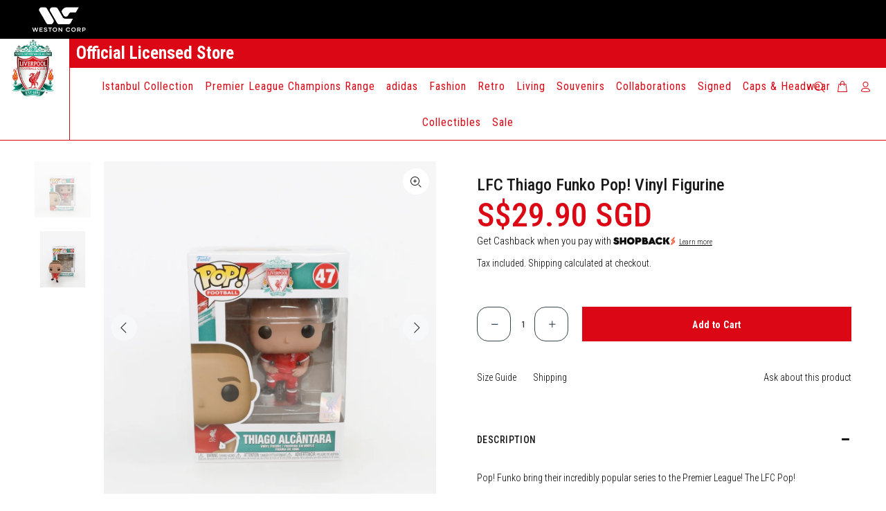

--- FILE ---
content_type: text/html; charset=utf-8
request_url: https://www.weston.com.sg/products/thiago-funko-pop
body_size: 145260
content:
<!doctype html lang="en" class="notranslate" translate="no">
<!--[if IE 9]> <html class="ie9 no-js" lang="en"> <![endif]-->
<!--[if (gt IE 9)|!(IE)]><!--> <html class="no-js" lang="en"> <!--<![endif]-->
<head>
    
  <!-- Basic page needs ================================================== -->
  <meta charset="utf-8">
  <meta name="google" content="notranslate" />
  <!--[if IE]><meta http-equiv="X-UA-Compatible" content="IE=edge,chrome=1"><![endif]-->
  <meta name="viewport" content="width=device-width,initial-scale=1">
  <meta name="theme-color" content="#000000">
  <meta name="keywords" content="Shopify Template" />
  <meta name="author" content="p-themes">
  <link rel="canonical" href="https://www.weston.com.sg/products/thiago-funko-pop"><link rel="shortcut icon" href="//www.weston.com.sg/cdn/shop/files/logo-black_32x32.png?v=1674803416" type="image/png"><!-- Title and description ================================================== --><title>LFC Thiago Funko Pop! Vinyl Figurine
&ndash; Weston Corporation 
</title><meta name="description" content="Pop! Funko bring their incredibly popular series to the Premier League! The LFC Pop! Figurine features: Thiago wearing a Home LFC jersey with his number on the shorts. Includes adjustable figure and football Packed in a classic Pop! Funk box with window. Height: 9CM Materials: 100% Vinyl Warning: Choking hazard, not su"><!-- Social meta ================================================== --><!-- /snippets/social-meta-tags.liquid -->




<meta property="og:site_name" content="Weston Corporation ">
<meta property="og:url" content="https://www.weston.com.sg/products/thiago-funko-pop">
<meta property="og:title" content="LFC Thiago Funko Pop! Vinyl Figurine">
<meta property="og:type" content="product">
<meta property="og:description" content="Pop! Funko bring their incredibly popular series to the Premier League! The LFC Pop! Figurine features: Thiago wearing a Home LFC jersey with his number on the shorts. Includes adjustable figure and football Packed in a classic Pop! Funk box with window. Height: 9CM Materials: 100% Vinyl Warning: Choking hazard, not su">

  <meta property="og:price:amount" content="29.90">
  <meta property="og:price:currency" content="SGD">

<meta property="og:image" content="http://www.weston.com.sg/cdn/shop/products/funkopopthiago_1200x1200.jpg?v=1658998984"><meta property="og:image" content="http://www.weston.com.sg/cdn/shop/files/a21to41_copy_1200x1200.jpg?v=1763199363">
<meta property="og:image:secure_url" content="https://www.weston.com.sg/cdn/shop/products/funkopopthiago_1200x1200.jpg?v=1658998984"><meta property="og:image:secure_url" content="https://www.weston.com.sg/cdn/shop/files/a21to41_copy_1200x1200.jpg?v=1763199363">


<meta name="twitter:card" content="summary_large_image">
<meta name="twitter:title" content="LFC Thiago Funko Pop! Vinyl Figurine">
<meta name="twitter:description" content="Pop! Funko bring their incredibly popular series to the Premier League! The LFC Pop! Figurine features: Thiago wearing a Home LFC jersey with his number on the shorts. Includes adjustable figure and football Packed in a classic Pop! Funk box with window. Height: 9CM Materials: 100% Vinyl Warning: Choking hazard, not su">
<!-- Helpers ================================================== -->

  <!-- CSS ================================================== -->
  <link rel="preconnect" href="https://fonts.gstatic.com">
  <link href="https://fonts.googleapis.com/css?family=Roboto+Condensed:100,200,300,400,500,600,700,800,900" rel="stylesheet" defer>
  <link href="https://fonts.googleapis.com/css?family=Roboto:100,200,300,400,500,600,700,800,900" rel="stylesheet" defer>
<link href="//www.weston.com.sg/cdn/shop/t/3/assets/theme.css?v=148321609939513229521768465289" rel="stylesheet" type="text/css" media="all" />

<link href="//www.weston.com.sg/cdn/shop/t/3/assets/customstyle.css?v=158823426010908812481737691202" rel="stylesheet" type="text/css" media="all" />



<style>
  body{border: -webkit-box-sizing: border-box; box-sizing: border-box; font-family:'Roboto Condensed', sans-serif !important;}
  .tt-desctop-menu .dropdown .dropdown-menu{background-color:#ffffff;color:#dc0714;}
  .tt-desctop-menu .tt-title-submenu{background-color:#ffffff;color:#dc0714;font-family: 'Roboto Condensed', sans-serif;}
  
  .tt-stuck-nav .container-fluid, .tt-desktop-header .container-fluid, .tt-top-line{border-bottom:1px solid #dc0714;}
  .tt-desctop-menu nav > ul > li.dropdown > a, h1, h2, h3, h4, h5, h6, .tt-product .tt-description .tt-title, .tt-product .tt-description .tt-price, .tt-promo-fullwidth .tt-description .tt-title-large, .tt-promo02 .tt-description .tt-title-small, .tt-product-single-info .tt-price, .tt-product-policies, .tt-collapse-block .tt-item .tt-collapse-title{font-family: 'Roboto Condensed', sans-serif;}
  .tt-product-single-info .shopify-payment-button__button, .tt-title-options, .tt-tabs-default li > a, .form-default .form-control, footer .tt-newsletter .form-control{font-family: 'Roboto Condensed', sans-serif;}
  .btn, .tt-filters-options{font-family: 'Roboto Condensed', sans-serif;font-weight:bold;}
  .notlogo{ flex: inherit;  width: 100%; z-index:4; }
  /*.tt-desktop-header .container-fluid { padding:0px;}*/
  .westoncontainer{background-color: #000;}
  .westimg{padding:10px;width:150px;}
  .tt-stuck-nav .tt-menu-toggle i, header .tt-stuck-nav .tt-dropdown-obj .tt-dropdown-toggle, .desctop-menu-large .tt-stuck-nav .tt-stuck-parent-menu .tt-desctop-menu:not(.tt-hover-02):not(.tt-hover-01) nav > ul > li.dropdown > a, .desctop-menu-large .tt-desktop-header .tt-obj-menu .tt-desctop-menu nav > ul > li.dropdown > a { color:dc0714; padding-top: 30px;
    padding-bottom: 30px; font-weight: normal; }
  .desctop-menu-large .tt-desktop-header .tt-obj-menu{background:#fff;}
  .desctop-menu-large .tt-desktop-header .tt-obj-menu .tt-desctop-menu nav > ul > li.dropdown > a:hover{ color:#000; }
  .tt-header-holder .tt-col-obj {order:inherit;}
  .official{  background: #DC0714; color: #fff; padding: 10px;  margin-left: 100px;  font-size: 25px; font-weight: bold;}
  .tt-obj-logo { order: inherit; padding: 0 15px;}
  .tt-desctop-menu{}
  .tt-breadcrumb {margin-top:52px; }
  .channel-links.list-select{ list-style:none;padding:0; margin:0; }
  .channel-links.list-select li{ display:inline-block; }
  .channel-links.list-select li a { color:#dc0714; padding:7px; display: inline-block; text-transform: uppercase; font-size:13px;}
  .channel-links.list-select li a.active{ background:#dc0714; color:#fff;}
  .top-channel-name-left{float:left;}
  .top-channel-name{float:right; color:#dc0714;}
  .small-header .tt-desktop-header .tt-header-holder .tt-logo { margin-top: 0; margin-bottom: 0;}
  .tt-logo img { position: relative; height: auto;width: 65%; margin: 0 auto; }
  .tt-desctop-menu li a, .tt-block-title .tt-title a.title-hover-underline{ color:#dc0714;}
  header .tt-dropdown-obj .tt-dropdown-toggle{ padding: 0 5px 0 5px; color: #dc0714;}
  .doubly-nice-select.right{height: 25px;line-height: 25px;}
  .desctop-menu-large .tt-desktop-header .tt-obj-menu .tt-desctop-menu {margin-left: 0;}
  .tt-stuck-nav{ background:#fff; }
   .desctop-menu-large .tt-stuck-nav .tt-stuck-parent-menu .tt-desctop-menu:not(.tt-hover-02):not(.tt-hover-01) nav > ul > li.dropdown > a{padding:15px 15px;}
  header .tt-stuck-nav .tt-dropdown-obj .tt-dropdown-toggle { padding:15px 5px;}
  .stuck .doubly-wrapper{top:10px;}
  .stuck.tt-stuck-nav{ left:0px; }
  .tt-collapse-title, .tt-social-icon li{ color:#fff;}
      .tt-social-icon li:not(:last-child):not(:first-child) { margin: 0 80px;}
  .paymenticons { background: #fff; /*margin: 0 20px;*/}
  .stuck .tt-logo img {width:100%;}
  .tt-description.bannerlive  { position: inherit; padding: 10px; height: auto;}
  .tt-description.bannerlive a.btn { border:3px solid #dc0714;}
  .tt-promo02 .tt-description a.tt-title{display: block;}
  .tt-title-small{font-size: 24px !important;line-height: 24px !important;}
  .tt-promo02 .tt-description [class^="btn"]{border:3px solid #dc0714;border-radius:0px;font-size: 14px;padding:0px 48px;height:50px;}
  .tt-promo-fullwidth .tt-description [class^="btn"] { margin-top: 10px; }
  .tt-promo02 .tt-description [class^="btn"] { margin-top:0px; }
  .spf-product-card__price{color: #dc0714 !important;font-size:24px !important;}
  .tt-product .tt-description .tt-price span{color: #dc0714 !important;font-size:24px !important;font-weight:600;}
  .h4.spf-product-card__title, .tt-product .tt-description .tt-title{height:45px;}
  span.spf-product-card__saleprice{ color: #dc0714 !important;font-size:24px !important;}
  span.spf-product-card__oldprice, .tt-product .tt-description .tt-price .old-price{color:#384750 !important;font-size:14px;}
  .gf-block-title h3{font-weight:bold !important;color: #dc0714 !important;}
  .tt-filters-options .tt-title{font-weight:bold;font-size:30px;color: #dc0714 !important;}
  .liverpooltemplate .btn{background: #dc0714;border-radius:0px;border: 3px solid #dc0714;}
  .liverpooltemplate .btn:hover{background: none !important; color: red; border: 3px solid #dc0714;}
  .tt-input-counter.style-01 input{background:none;}
  .tt-input-counter.style-01 span.plus-btn, .tt-input-counter.style-01 span.minus-btn { border: 1px solid #384750; border-radius: 16px; color: #384750; }
  .tt-input-counter.style-01 span.plus-btn:hover, .tt-input-counter.style-01 span.minus-btn:hover { border: 1px solid #dc0714; }
  .tt-desctop-menu nav > ul > li.dropdown > a{font-size:16px;letter-spacing:1px;}
  .tt-product-single-info .tt-title{font-size:24px;}  
  .tt-product-policies{margin-top:5px;}
  .desctop-menu-large .tt-stuck-nav .tt-stuck-parent-menu .tt-desctop-menu{border-left:1px solid #dc0714;}
  .tt-product-single-info .tt-add-info ul li span{font-weight:500;}
  ul.tt-options-swatch li a:not(.options-color){ border: 1px solid #384750;border-radius: 16px;color:#384750;background:none;}
  body:not(.touch-device) ul.tt-options-swatch li:hover a:not(.options-color), ul.tt-options-swatch li.active a:not(.options-color){color: #fff;background: #dc0714;border-width: 2px;border-color: #dc0714;position: relative;}
  .pplr-drop-item, span.pplrimage{ border: 1px solid #384750 !important;border-radius: 16px !important;color:#384750;background:none;}
  .pplr-drop-item.active, span.pplrimage.selected{color: #fff;background-color: #dc0714 !important;border-width: 2px;border-color: #dc0714 !important;position: relative;}
  .paymenticons p{color:#384750;letter-spacing:1px;}
  .tt-payment-list img{border:none;}
  .tt-product-single-info .tt-price{color:#dc0714;}
  footer, footer .tt-color-scheme-03 .tt-mobile-collapse .tt-collapse-content{color:#ffffff;}
  footer .tt-color-scheme-03 .tt-mobile-collapse .tt-collapse-content .tt-list a, footer{font-size:12px;letter-spacing:1px;}
  .tt-header-holder .tt-col-obj {position: absolute; /*background: #fff;*/ padding:0; margin:0; z-index:10; }
  .left-side{display:inline-block; float:left; width:100%; }
  .right-side{display:inline-block; }
  .right-side .desctop-menu-large .tt-desktop-header .tt-obj-menu { width: 100%; display: inline-block; padding: 0 z-index: 1; position: relative; }
  .desctop-menu-large .tt-desktop-header .tt-obj-menu {border-bottom: 1px solid #db0714; }
  .left-side nav{ padding-left:100px;}
  .right-side .tt-header-holder .obj-aligment-center > * { display:inline; }
  .desctop-menu-large .tt-desktop-header .tt-obj-menu { width: 100% !important; text-align: left; padding-left: 0px;  }
  .tt-header-holder .tt-col-obj.tt-obj-logo.menu-in-center .tt-logo {     position: relative; top: 21px; }
  .left-side nav:after{ position:absolute; content:''; left:100px; top:0;  border-left: 1px solid #db0714;  height: 100%; }
  .desctop-menu-large .tt-stuck-nav .tt-stuck-parent-menu .tt-desctop-menu:not(.tt-hover-02):not(.tt-hover-01) {
    margin-left: 0;}
  .stuck.tt-stuck-nav .tt-desctop-menu nav:after{position:absolute; content:''; left:100px; top:0;  border-left: 1px solid #db0714;  height: 100%;}
  header .container-fluid {padding-left: 0;padding-right: 0;}
  .desctop-menu-large .tt-stuck-nav .tt-stuck-parent-menu {padding-left: 0;padding-right: 0;}
  .stuck.tt-stuck-nav .tt-desctop-menu nav{margin-left: 130px;}
 
  .stuck.tt-stuck-nav .tt-desctop-menu { width: 100%;}
  
  
  .slider-revolution .tp-caption1-wd-1{font-family: 'Roboto Condensed', sans-serif;}
  .slider-revolution .tp-caption1-wd-4 .btn:hover{background:#dc0714 !important;}

  .tt-desctop-menu .tt-megamenu-submenu > li > a{color: #dc0714 !important; font-family: 'Roboto Condensed', sans-serif;padding: 0 10px;
    margin-bottom: 10px;line-height: 24px;letter-spacing: 0.03em;font-weight: 500;}
  .tt-desctop-menu .tt-megamenu-submenu > li.active > a{color: #000000 !important;}
  .tt-desctop-menu .tt-megamenu-submenu > li > a:hover {color: #000000 !important;}
  
  @media (min-width: 1025px){
	.arrow-location-tab{margin-top: 0px;}
  }
  .nikecarbtn{background:transparent !important;color:#dc0714 !important;}
  .arrow-location-tab .slick-arrow:hover{background: #dc0714;}
  
  
  
  @media (min-width: 1430px){
	.tt-stuck-nav .container-fluid .tt-desctop-menu .megamenu .dropdown-menu {width:100%; }
  }
  @media (min-width: 1025px) {
	.tt-stuck-nav.stuckmenuincenter .container-fluid .tt-desctop-menu .megamenu > .dropdown-menu {left: 0;transform: translate(0, 0);
    right: 0;}
  }
  
  @media (min-width: 1230px){
    .tt-stuck-nav .container-fluid .tt-desctop-menu .megamenu .dropdown-menu, header .tt-desktop-header .dropdown-menu { max-width: 100%; }
  }
  @media (min-width: 1100px){
  	.tt-promo-fullwidth .tt-description .tt-title-large{font-size:40px; line-height:40px;font-weight:600;}
    .container .respimgsize{margin-top:40px;}
    .stuckmenuincenter .tt-stuck-parent-menu{justify-content: inherit;}
    .spr-starrating .spr-icon:before{font-size:24px;}
    .tt-product-single-info .tt-price{font-size:48px;line-height:48px;}
    #fc_frame, #fc_frame.fc-widget-normal{bottom: 75px !important;}
  }
  @media (min-width: 1025px){
	.stuckmenuincenter .tt-stuck-parent-logo { left: 25px; }
    .tt-header-holder .obj-move-right{margin-top: 8px; margin-right: 20px;}
  }
  
  @media(max-width:1024px){
    .tt-logo img,.stuck .tt-logo img {width: 65px;height:27px;}
    .tt-menu-toggle{padding:5px 5px 5px 0px;}
    .westoncontainer{text-align:center;}
    .official{margin-left:0px;}
    .tt-breadcrumb {margin-top:0px; }
  }
  @media(max-width:767px){
    body{border:0px;}
    .tt-menu-toggle{padding:11px 5px 5px 0px;}
    .current.notranslate .flags {margin: 1px 4px 0 0 !important; }
    .tt-mobile-header-inline-stuck.stuck{ width:100%; }
    .tt-footer-custom1 {  text-align: center; width: 100%; }
    .tt-logo img,.stuck .tt-logo img {width: 65px;height:27px;}
    .official{    font-size: 18px;font-weight: normal;}
    footer .tt-social-icon {margin-top:0px;}
    .socialfollow{ margin:20px 0;}
    .tt-collapse-title { line-height: 40px; }
    .paymenticons{ padding-bottom:15px; }
    .paymenticons p{ color:#000;}
    .paymenticons .container {     padding: 0px !important;  }
    footer .tt-payment-list li { margin-top: 6px; display: inline-block; }
      .tt-social-icon li:not(:last-child):not(:first-child) { margin: 0 25px;}
	.tt-payment-list, .tt-payment-list{text-align: center; display: inline-block !important;}
    header .tt-mobile-header .tt-dropdown-obj .tt-dropdown-menu, .panel-menu{ width:100%; background:#db0714; }
    header .tt-account .tt-dropdown-menu .tt-dropdown-inner ul li a, .panel-menu ul li a {font-size:16px; color:#fff;}
    header .tt-account ul li a svg path{fill:#fff;}
    header .tt-dropdown-obj:not(.tt-search) .tt-mobile-add .tt-close, header .tt-mobile-header .tt-account ul li a [class^="icon-"], .panel-menu li.mm-close-parent .mm-close { color:#fff;}
    .tt-promo02 .tt-description [class^="btn"]{padding:6px 25px 4px;height: 36px;font-size: 12px;}
    .tt-promo-fullwidth .tt-description .tt-title-large{font-weight:bold;}
    .tt-title-small { font-size: 17px !important;line-height: 17px !important; }
    .gf-refine-toggle-mobile{ background:#dc0714 !important; color:#fff;}
    #fc_frame, #fc_frame.fc-widget-normal{bottom: 53px !important;}
    .recently_view_products_wokiee .tt-img{ height:250px !important; }
    .h4.spf-product-card__title, .tt-product .tt-description .tt-title{height:75px;}
  }
  .doubly-wrapper{display:none;}
  @media(max-width:380px){
    .recently_view_products_wokiee .tt-img{ height:150px !important; }
  }
</style>
<script src="//www.weston.com.sg/cdn/shop/t/3/assets/jquery.min.js?v=146653844047132007351596880925" defer="defer"></script><!-- Header hook for plugins ================================================== -->
  <!-- starapps_scripts_start -->
<!-- This code is automatically managed by StarApps Studio -->
<!-- Please contact support@starapps.studio for any help -->
<script type="application/json" sa-language-info="true" data-no-instant="true">
    {
        "current_language":"en",
        "default_language":"en"
    }
    </script>
<script type="text/javascript" src="https://cdn.starapps.studio/apps/vsk/westoncorp/script-1604986876.js?shop=westoncorp.myshopify.com" async></script>
<!-- starapps_scripts_end -->
<script>window.performance && window.performance.mark && window.performance.mark('shopify.content_for_header.start');</script><meta id="shopify-digital-wallet" name="shopify-digital-wallet" content="/45320831126/digital_wallets/dialog">
<meta name="shopify-checkout-api-token" content="a706115de1985c0a3b4f92e683c6d85b">
<meta id="in-context-paypal-metadata" data-shop-id="45320831126" data-venmo-supported="false" data-environment="production" data-locale="en_US" data-paypal-v4="true" data-currency="SGD">
<link rel="alternate" type="application/json+oembed" href="https://www.weston.com.sg/products/thiago-funko-pop.oembed">
<script async="async" src="/checkouts/internal/preloads.js?locale=en-SG"></script>
<script id="apple-pay-shop-capabilities" type="application/json">{"shopId":45320831126,"countryCode":"SG","currencyCode":"SGD","merchantCapabilities":["supports3DS"],"merchantId":"gid:\/\/shopify\/Shop\/45320831126","merchantName":"Weston Corporation ","requiredBillingContactFields":["postalAddress","email","phone"],"requiredShippingContactFields":["postalAddress","email","phone"],"shippingType":"shipping","supportedNetworks":["visa","masterCard","amex"],"total":{"type":"pending","label":"Weston Corporation ","amount":"1.00"},"shopifyPaymentsEnabled":true,"supportsSubscriptions":true}</script>
<script id="shopify-features" type="application/json">{"accessToken":"a706115de1985c0a3b4f92e683c6d85b","betas":["rich-media-storefront-analytics"],"domain":"www.weston.com.sg","predictiveSearch":true,"shopId":45320831126,"locale":"en"}</script>
<script>var Shopify = Shopify || {};
Shopify.shop = "westoncorp.myshopify.com";
Shopify.locale = "en";
Shopify.currency = {"active":"SGD","rate":"1.0"};
Shopify.country = "SG";
Shopify.theme = {"name":"Install-me-wokiee-v-1-9-1-live","id":107862720662,"schema_name":"Wokiee","schema_version":"1.9.1","theme_store_id":null,"role":"main"};
Shopify.theme.handle = "null";
Shopify.theme.style = {"id":null,"handle":null};
Shopify.cdnHost = "www.weston.com.sg/cdn";
Shopify.routes = Shopify.routes || {};
Shopify.routes.root = "/";</script>
<script type="module">!function(o){(o.Shopify=o.Shopify||{}).modules=!0}(window);</script>
<script>!function(o){function n(){var o=[];function n(){o.push(Array.prototype.slice.apply(arguments))}return n.q=o,n}var t=o.Shopify=o.Shopify||{};t.loadFeatures=n(),t.autoloadFeatures=n()}(window);</script>
<script id="shop-js-analytics" type="application/json">{"pageType":"product"}</script>
<script defer="defer" async type="module" src="//www.weston.com.sg/cdn/shopifycloud/shop-js/modules/v2/client.init-shop-cart-sync_BT-GjEfc.en.esm.js"></script>
<script defer="defer" async type="module" src="//www.weston.com.sg/cdn/shopifycloud/shop-js/modules/v2/chunk.common_D58fp_Oc.esm.js"></script>
<script defer="defer" async type="module" src="//www.weston.com.sg/cdn/shopifycloud/shop-js/modules/v2/chunk.modal_xMitdFEc.esm.js"></script>
<script type="module">
  await import("//www.weston.com.sg/cdn/shopifycloud/shop-js/modules/v2/client.init-shop-cart-sync_BT-GjEfc.en.esm.js");
await import("//www.weston.com.sg/cdn/shopifycloud/shop-js/modules/v2/chunk.common_D58fp_Oc.esm.js");
await import("//www.weston.com.sg/cdn/shopifycloud/shop-js/modules/v2/chunk.modal_xMitdFEc.esm.js");

  window.Shopify.SignInWithShop?.initShopCartSync?.({"fedCMEnabled":true,"windoidEnabled":true});

</script>
<script>(function() {
  var isLoaded = false;
  function asyncLoad() {
    if (isLoaded) return;
    isLoaded = true;
    var urls = ["https:\/\/f624058c3f5c8edb775a-dea6612566ec344afdf376d2faa6c82f.ssl.cf5.rackcdn.com\/skt_easygc_start.js?shop=westoncorp.myshopify.com","https:\/\/cdn.shopify.com\/s\/files\/1\/0453\/2083\/1126\/t\/3\/assets\/globopreorder_init.js?shop=westoncorp.myshopify.com","https:\/\/static.klaviyo.com\/onsite\/js\/klaviyo.js?company_id=QYdUgh\u0026shop=westoncorp.myshopify.com","https:\/\/merchant.cdn.hoolah.co\/westoncorp.myshopify.com\/hoolah-library.js?shop=westoncorp.myshopify.com","https:\/\/merchant.cdn.hoolah.co\/westoncorp.myshopify.com\/hoolah-library.js?shop=westoncorp.myshopify.com","https:\/\/merchant.cdn.hoolah.co\/westoncorp.myshopify.com\/hoolah-library.js?shop=westoncorp.myshopify.com","https:\/\/merchant.cdn.hoolah.co\/westoncorp.myshopify.com\/hoolah-library.js?shop=westoncorp.myshopify.com","https:\/\/merchant.cdn.hoolah.co\/westoncorp.myshopify.com\/hoolah-library.js?shop=westoncorp.myshopify.com","https:\/\/merchant.cdn.hoolah.co\/westoncorp.myshopify.com\/hoolah-library.js?shop=westoncorp.myshopify.com","https:\/\/merchant.cdn.hoolah.co\/westoncorp.myshopify.com\/hoolah-library.js?shop=westoncorp.myshopify.com","https:\/\/merchant.cdn.hoolah.co\/westoncorp.myshopify.com\/hoolah-library.js?shop=westoncorp.myshopify.com","https:\/\/merchant.cdn.hoolah.co\/westoncorp.myshopify.com\/hoolah-library.js?shop=westoncorp.myshopify.com","https:\/\/merchant.cdn.hoolah.co\/westoncorp.myshopify.com\/hoolah-library.js?shop=westoncorp.myshopify.com","https:\/\/merchant.cdn.hoolah.co\/westoncorp.myshopify.com\/hoolah-library.js?shop=westoncorp.myshopify.com","https:\/\/merchant.cdn.hoolah.co\/westoncorp.myshopify.com\/hoolah-library.js?shop=westoncorp.myshopify.com","https:\/\/merchant.cdn.hoolah.co\/westoncorp.myshopify.com\/hoolah-library.js?shop=westoncorp.myshopify.com","https:\/\/merchant.cdn.hoolah.co\/westoncorp.myshopify.com\/hoolah-library.js?shop=westoncorp.myshopify.com","https:\/\/merchant.cdn.hoolah.co\/westoncorp.myshopify.com\/hoolah-library.js?shop=westoncorp.myshopify.com","https:\/\/merchant.cdn.hoolah.co\/westoncorp.myshopify.com\/hoolah-library.js?shop=westoncorp.myshopify.com","https:\/\/merchant.cdn.hoolah.co\/westoncorp.myshopify.com\/hoolah-library.js?shop=westoncorp.myshopify.com","https:\/\/merchant.cdn.hoolah.co\/westoncorp.myshopify.com\/hoolah-library.js?shop=westoncorp.myshopify.com","https:\/\/merchant.cdn.hoolah.co\/westoncorp.myshopify.com\/hoolah-library.js?shop=westoncorp.myshopify.com","https:\/\/merchant.cdn.hoolah.co\/westoncorp.myshopify.com\/hoolah-library.js?shop=westoncorp.myshopify.com","https:\/\/merchant.cdn.hoolah.co\/westoncorp.myshopify.com\/hoolah-library.js?shop=westoncorp.myshopify.com","https:\/\/merchant.cdn.hoolah.co\/westoncorp.myshopify.com\/hoolah-library.js?shop=westoncorp.myshopify.com","https:\/\/merchant.cdn.hoolah.co\/westoncorp.myshopify.com\/hoolah-library.js?shop=westoncorp.myshopify.com","https:\/\/merchant.cdn.hoolah.co\/westoncorp.myshopify.com\/hoolah-library.js?shop=westoncorp.myshopify.com","https:\/\/merchant.cdn.hoolah.co\/westoncorp.myshopify.com\/hoolah-library.js?shop=westoncorp.myshopify.com","https:\/\/gateway.apaylater.com\/plugins\/price_divider\/main.js?platform=SHOPIFY\u0026country=SG\u0026price_divider_applied_on=all\u0026shop=westoncorp.myshopify.com"];
    for (var i = 0; i < urls.length; i++) {
      var s = document.createElement('script');
      s.type = 'text/javascript';
      s.async = true;
      s.src = urls[i];
      var x = document.getElementsByTagName('script')[0];
      x.parentNode.insertBefore(s, x);
    }
  };
  if(window.attachEvent) {
    window.attachEvent('onload', asyncLoad);
  } else {
    window.addEventListener('load', asyncLoad, false);
  }
})();</script>
<script id="__st">var __st={"a":45320831126,"offset":28800,"reqid":"c5058a1f-e3bd-4d0c-8901-f89900bf6932-1769037233","pageurl":"www.weston.com.sg\/products\/thiago-funko-pop","u":"9ad24e371ac3","p":"product","rtyp":"product","rid":7532984467606};</script>
<script>window.ShopifyPaypalV4VisibilityTracking = true;</script>
<script id="captcha-bootstrap">!function(){'use strict';const t='contact',e='account',n='new_comment',o=[[t,t],['blogs',n],['comments',n],[t,'customer']],c=[[e,'customer_login'],[e,'guest_login'],[e,'recover_customer_password'],[e,'create_customer']],r=t=>t.map((([t,e])=>`form[action*='/${t}']:not([data-nocaptcha='true']) input[name='form_type'][value='${e}']`)).join(','),a=t=>()=>t?[...document.querySelectorAll(t)].map((t=>t.form)):[];function s(){const t=[...o],e=r(t);return a(e)}const i='password',u='form_key',d=['recaptcha-v3-token','g-recaptcha-response','h-captcha-response',i],f=()=>{try{return window.sessionStorage}catch{return}},m='__shopify_v',_=t=>t.elements[u];function p(t,e,n=!1){try{const o=window.sessionStorage,c=JSON.parse(o.getItem(e)),{data:r}=function(t){const{data:e,action:n}=t;return t[m]||n?{data:e,action:n}:{data:t,action:n}}(c);for(const[e,n]of Object.entries(r))t.elements[e]&&(t.elements[e].value=n);n&&o.removeItem(e)}catch(o){console.error('form repopulation failed',{error:o})}}const l='form_type',E='cptcha';function T(t){t.dataset[E]=!0}const w=window,h=w.document,L='Shopify',v='ce_forms',y='captcha';let A=!1;((t,e)=>{const n=(g='f06e6c50-85a8-45c8-87d0-21a2b65856fe',I='https://cdn.shopify.com/shopifycloud/storefront-forms-hcaptcha/ce_storefront_forms_captcha_hcaptcha.v1.5.2.iife.js',D={infoText:'Protected by hCaptcha',privacyText:'Privacy',termsText:'Terms'},(t,e,n)=>{const o=w[L][v],c=o.bindForm;if(c)return c(t,g,e,D).then(n);var r;o.q.push([[t,g,e,D],n]),r=I,A||(h.body.append(Object.assign(h.createElement('script'),{id:'captcha-provider',async:!0,src:r})),A=!0)});var g,I,D;w[L]=w[L]||{},w[L][v]=w[L][v]||{},w[L][v].q=[],w[L][y]=w[L][y]||{},w[L][y].protect=function(t,e){n(t,void 0,e),T(t)},Object.freeze(w[L][y]),function(t,e,n,w,h,L){const[v,y,A,g]=function(t,e,n){const i=e?o:[],u=t?c:[],d=[...i,...u],f=r(d),m=r(i),_=r(d.filter((([t,e])=>n.includes(e))));return[a(f),a(m),a(_),s()]}(w,h,L),I=t=>{const e=t.target;return e instanceof HTMLFormElement?e:e&&e.form},D=t=>v().includes(t);t.addEventListener('submit',(t=>{const e=I(t);if(!e)return;const n=D(e)&&!e.dataset.hcaptchaBound&&!e.dataset.recaptchaBound,o=_(e),c=g().includes(e)&&(!o||!o.value);(n||c)&&t.preventDefault(),c&&!n&&(function(t){try{if(!f())return;!function(t){const e=f();if(!e)return;const n=_(t);if(!n)return;const o=n.value;o&&e.removeItem(o)}(t);const e=Array.from(Array(32),(()=>Math.random().toString(36)[2])).join('');!function(t,e){_(t)||t.append(Object.assign(document.createElement('input'),{type:'hidden',name:u})),t.elements[u].value=e}(t,e),function(t,e){const n=f();if(!n)return;const o=[...t.querySelectorAll(`input[type='${i}']`)].map((({name:t})=>t)),c=[...d,...o],r={};for(const[a,s]of new FormData(t).entries())c.includes(a)||(r[a]=s);n.setItem(e,JSON.stringify({[m]:1,action:t.action,data:r}))}(t,e)}catch(e){console.error('failed to persist form',e)}}(e),e.submit())}));const S=(t,e)=>{t&&!t.dataset[E]&&(n(t,e.some((e=>e===t))),T(t))};for(const o of['focusin','change'])t.addEventListener(o,(t=>{const e=I(t);D(e)&&S(e,y())}));const B=e.get('form_key'),M=e.get(l),P=B&&M;t.addEventListener('DOMContentLoaded',(()=>{const t=y();if(P)for(const e of t)e.elements[l].value===M&&p(e,B);[...new Set([...A(),...v().filter((t=>'true'===t.dataset.shopifyCaptcha))])].forEach((e=>S(e,t)))}))}(h,new URLSearchParams(w.location.search),n,t,e,['guest_login'])})(!0,!0)}();</script>
<script integrity="sha256-4kQ18oKyAcykRKYeNunJcIwy7WH5gtpwJnB7kiuLZ1E=" data-source-attribution="shopify.loadfeatures" defer="defer" src="//www.weston.com.sg/cdn/shopifycloud/storefront/assets/storefront/load_feature-a0a9edcb.js" crossorigin="anonymous"></script>
<script data-source-attribution="shopify.dynamic_checkout.dynamic.init">var Shopify=Shopify||{};Shopify.PaymentButton=Shopify.PaymentButton||{isStorefrontPortableWallets:!0,init:function(){window.Shopify.PaymentButton.init=function(){};var t=document.createElement("script");t.src="https://www.weston.com.sg/cdn/shopifycloud/portable-wallets/latest/portable-wallets.en.js",t.type="module",document.head.appendChild(t)}};
</script>
<script data-source-attribution="shopify.dynamic_checkout.buyer_consent">
  function portableWalletsHideBuyerConsent(e){var t=document.getElementById("shopify-buyer-consent"),n=document.getElementById("shopify-subscription-policy-button");t&&n&&(t.classList.add("hidden"),t.setAttribute("aria-hidden","true"),n.removeEventListener("click",e))}function portableWalletsShowBuyerConsent(e){var t=document.getElementById("shopify-buyer-consent"),n=document.getElementById("shopify-subscription-policy-button");t&&n&&(t.classList.remove("hidden"),t.removeAttribute("aria-hidden"),n.addEventListener("click",e))}window.Shopify?.PaymentButton&&(window.Shopify.PaymentButton.hideBuyerConsent=portableWalletsHideBuyerConsent,window.Shopify.PaymentButton.showBuyerConsent=portableWalletsShowBuyerConsent);
</script>
<script>
  function portableWalletsCleanup(e){e&&e.src&&console.error("Failed to load portable wallets script "+e.src);var t=document.querySelectorAll("shopify-accelerated-checkout .shopify-payment-button__skeleton, shopify-accelerated-checkout-cart .wallet-cart-button__skeleton"),e=document.getElementById("shopify-buyer-consent");for(let e=0;e<t.length;e++)t[e].remove();e&&e.remove()}function portableWalletsNotLoadedAsModule(e){e instanceof ErrorEvent&&"string"==typeof e.message&&e.message.includes("import.meta")&&"string"==typeof e.filename&&e.filename.includes("portable-wallets")&&(window.removeEventListener("error",portableWalletsNotLoadedAsModule),window.Shopify.PaymentButton.failedToLoad=e,"loading"===document.readyState?document.addEventListener("DOMContentLoaded",window.Shopify.PaymentButton.init):window.Shopify.PaymentButton.init())}window.addEventListener("error",portableWalletsNotLoadedAsModule);
</script>

<script type="module" src="https://www.weston.com.sg/cdn/shopifycloud/portable-wallets/latest/portable-wallets.en.js" onError="portableWalletsCleanup(this)" crossorigin="anonymous"></script>
<script nomodule>
  document.addEventListener("DOMContentLoaded", portableWalletsCleanup);
</script>

<link id="shopify-accelerated-checkout-styles" rel="stylesheet" media="screen" href="https://www.weston.com.sg/cdn/shopifycloud/portable-wallets/latest/accelerated-checkout-backwards-compat.css" crossorigin="anonymous">
<style id="shopify-accelerated-checkout-cart">
        #shopify-buyer-consent {
  margin-top: 1em;
  display: inline-block;
  width: 100%;
}

#shopify-buyer-consent.hidden {
  display: none;
}

#shopify-subscription-policy-button {
  background: none;
  border: none;
  padding: 0;
  text-decoration: underline;
  font-size: inherit;
  cursor: pointer;
}

#shopify-subscription-policy-button::before {
  box-shadow: none;
}

      </style>
<script id="sections-script" data-sections="promo-fixed" defer="defer" src="//www.weston.com.sg/cdn/shop/t/3/compiled_assets/scripts.js?v=21525"></script>
<script>window.performance && window.performance.mark && window.performance.mark('shopify.content_for_header.end');</script>

  <!-- /Header hook for plugins ================================================== --><script src="//maps.googleapis.com/maps/api/js?libraries=places&amp;key=AIzaSyAXZVsGgGJirVcDoTQEjwVYe48yXVaCpds"  type="text/javascript"></script>
<link href="//www.weston.com.sg/cdn/shop/t/3/assets/ndnapps-storelocator.css?v=17893873290573500261620990371" rel="stylesheet" type="text/css" media="all" />
 <link id="variable-products-load-css" rel="stylesheet" href="//www.weston.com.sg/cdn/shop/t/3/assets/variable-products-load.scss?v=181464012245424685951604992494" />
<link rel="stylesheet" href="//www.weston.com.sg/cdn/shop/t/3/assets/variable-products.scss?v=118220539933324872561604992496" />
<script src="//www.weston.com.sg/cdn/shop/t/3/assets/variable-products.js?v=182251837068917790331604993936" type="text/javascript"></script>

 
<!-- GSSTART Show variants. Do not change -->

<!-- Show variants code end. Do not change GSEND --><!-- BEGIN app block: shopify://apps/smart-filter-search/blocks/app-embed/5cc1944c-3014-4a2a-af40-7d65abc0ef73 --><link href="https://cdn.shopify.com/extensions/019bdedd-4e57-79a0-b131-b44f39813278/smart-product-filters-613/assets/globo.filter.min.js" as="script" rel="preload">
<link rel="preconnect" href="https://filter-x1.globo.io" crossorigin>
<link rel="dns-prefetch" href="https://filter-x1.globo.io"><link rel="stylesheet" href="https://cdn.shopify.com/extensions/019bdedd-4e57-79a0-b131-b44f39813278/smart-product-filters-613/assets/globo.search.css" media="print" onload="this.media='all'">

<meta id="search_terms_value" content="" />
<!-- BEGIN app snippet: global.variables --><script>
  window.shopCurrency = "SGD";
  window.shopCountry = "SG";
  window.shopLanguageCode = "en";

  window.currentCurrency = "SGD";
  window.currentCountry = "SG";
  window.currentLanguageCode = "en";

  window.shopCustomer = false

  window.useCustomTreeTemplate = false;
  window.useCustomProductTemplate = false;

  window.GloboFilterRequestOrigin = "https://www.weston.com.sg";
  window.GloboFilterShopifyDomain = "westoncorp.myshopify.com";
  window.GloboFilterSFAT = "";
  window.GloboFilterSFApiVersion = "2025-04";
  window.GloboFilterProxyPath = "/apps/globofilters";
  window.GloboFilterRootUrl = "";
  window.GloboFilterTranslation = {"search":{"suggestions":"Suggestions","collections":"Collections","pages":"Pages","products":"Products","view_all":"Search for","not_found":"Sorry, nothing found for"},"filter":{"filter_by":"Filter By","clear_all":"Clear All","clear":"Clear","in_stock":"In Stock","out_of_stock":"Out of Stock","ready_to_ship":"Ready to ship"},"sort":{"sort_by":"Sort By","manually":"Featured","availability_in_stock_first":"Availability","best_selling":"Best Selling","alphabetically_a_z":"Alphabetically, A-Z","alphabetically_z_a":"Alphabetically, Z-A","price_low_to_high":"Price, low to high","price_high_to_low":"Price, high to low","date_new_to_old":"Date, new to old","date_old_to_new":"Date, old to new","sale_off":"% Sale off"},"product":{"add_to_cart":"Add to cart","unavailable":"Unavailable","sold_out":"Sold out","sale":"Sale","load_more":"Load more","limit":"Show"}};
  window.isMultiCurrency =false;
  window.globoEmbedFilterAssetsUrl = 'https://cdn.shopify.com/extensions/019bdedd-4e57-79a0-b131-b44f39813278/smart-product-filters-613/assets/';
  window.assetsUrl = window.globoEmbedFilterAssetsUrl;
  window.GloboMoneyFormat = "<span class=money>${{amount}}</span>";
</script><!-- END app snippet -->
<script type="text/javascript" hs-ignore data-ccm-injected>
document.getElementsByTagName('html')[0].classList.add('spf-filter-loading', 'spf-has-filter');
window.enabledEmbedFilter = true;
window.sortByRelevance = false;
window.moneyFormat = "<span class=money>${{amount}}</span>";
window.GloboMoneyWithCurrencyFormat = "<span class=money>${{amount}} SGD</span>";
window.filesUrl = '//www.weston.com.sg/cdn/shop/files/';
window.GloboThemesInfo ={"107465932950":{"id":107465932950,"name":"Debut","theme_store_id":796,"theme_name":"Debut"},"116407697558":{"id":116407697558,"name":"Liverpool-4-12-2020","theme_store_id":null,"theme_name":"Wokiee","theme_version":"1.9.1"},"116443742358":{"id":116443742358,"name":"Liverpool 5-12-20","theme_store_id":null,"theme_name":"Wokiee","theme_version":"1.9.1"},"122303578262":{"id":122303578262,"name":"Weston-liverpool-before header update","theme_store_id":null,"theme_name":"Wokiee","theme_version":"1.9.1"},"125164290198":{"id":125164290198,"name":"Globo Install-me-wokiee-v-1-9-1-live","theme_store_id":null,"theme_name":"Wokiee","theme_version":"1.9.1"},"126569775254":{"id":126569775254,"name":"Install-me-wokiee-v-1-9-1-live-SearchPage","theme_store_id":null,"theme_name":"Wokiee","theme_version":"1.9.1"},"132528636054":{"id":132528636054,"name":"Zepto test Install-me-wokiee-v-1-9-1-live","theme_store_id":null,"theme_name":"Wokiee","theme_version":"1.9.1"},"107862163606":{"id":107862163606,"name":"Install-me-wokiee-v-1-9-1","theme_store_id":null,"theme_name":"Wokiee","theme_version":"1.9.1"},"107862720662":{"id":107862720662,"name":"Install-me-wokiee-v-1-9-1-live","theme_store_id":null,"theme_name":"Wokiee","theme_version":"1.9.1"},"111336685718":{"id":111336685718,"name":"Copy of Install-me-wokiee-v-1-9-1-live","theme_store_id":null,"theme_name":"Wokiee","theme_version":"1.9.1"},"111336980630":{"id":111336980630,"name":"Litextension image page description","theme_store_id":null},"112965746838":{"id":112965746838,"name":"Install-me-wokiee-v-1-9-1-color change","theme_store_id":null,"theme_name":"Wokiee","theme_version":"1.9.1"},"113968971926":{"id":113968971926,"name":"test","theme_store_id":null,"theme_name":"Wokiee","theme_version":"1.9.1"},"114550079638":{"id":114550079638,"name":"Copy of Install-me-wokiee-v-1-9-1-live","theme_store_id":null,"theme_name":"Wokiee","theme_version":"1.9.1"},"116013858966":{"id":116013858966,"name":"Install-me-wokiee-v-1-9-1-live updated filter","theme_store_id":null,"theme_name":"Wokiee","theme_version":"1.9.1"}};



var GloboEmbedFilterConfig = {
api: {filterUrl: "https://filter-x1.globo.io/filter",searchUrl: "https://filter-x1.globo.io/search", url: "https://filter-x1.globo.io"},
shop: {
name: "Weston Corporation ",
url: "https://www.weston.com.sg",
domain: "westoncorp.myshopify.com",
locale: "en",
cur_locale: "en",
predictive_search_url: "/search/suggest",
country_code: "SG",
root_url: "",
cart_url: "/cart",
search_url: "/search",
cart_add_url: "/cart/add",
search_terms_value: "",
product_image: {width: 1000, height: 1000},
no_image_url: "https://cdn.shopify.com/s/images/themes/product-1.png",
swatches: [],
swatchConfig: {"enable":false},
enableRecommendation: false,
hideOneValue: false,
newUrlStruct: true,
newUrlForSEO: false,redirects: [],
images: {},
settings: {"license":"2c78c7c1-c482-4e92-859f-b2d60e252303","share_image":"\/\/www.weston.com.sg\/cdn\/shop\/files\/logo-white.png?v=1674803344","use_favicon":true,"favicon":"\/\/www.weston.com.sg\/cdn\/shop\/files\/logo-black.png?v=1674803416","show_preloader":false,"use_boxed":false,"use_rtl":false,"show_breadcrumbs":true,"catalogue_mode":false,"show_footer_instagram_section":false,"show_back_to_top_button":false,"small_roundness":2,"big_roundness":6,"small_pr_roundness":2,"big_pr_roundness":6,"terms_cond_checkbox_show":false,"terms_cond_checkbox_text":"I agree with the terms and conditions","ajax_addtocart":true,"show_wishlist":false,"show_compare":false,"buy_in_one_click":true,"use_countdown_timezone":false,"countdown_timezone":"Asia\/Singapore","show_addtocart_popup":false,"show_addtocart_popup_related":true,"selectedreviewaapp":"default","show_emptyreview":true,"all_links_is_external":false,"menu_links_is_external":false,"external_links_is_external":false,"some_code_field":"","first_variant_column_is_image":false,"use_in_the_small_products":true,"show_unavailable_variants":true,"show_helper":true,"helper_info":"\/\/cdn.shopify.com\/s\/files\/1\/0073\/3826\/2594\/t\/1\/assets\/wokiee_v1.5.0.js?43","body_weight":300,"fontboldvalue":500,"menu_font_weight":400,"block_titles_uppercase":true,"font1_is_google_font":true,"font_name1":"Barlow","font2_is_google_font":true,"font_name2":"Barlow","use_shopify_font_title":false,"type_header_font":{"error":"json not allowed for this object"},"use_shopify_font_content":false,"type_header_font_2":{"error":"json not allowed for this object"},"menu_font_family":"Barlow","buttons_font_family":"Barlow","cat_font_family":"Barlow","google_font_links":"","google_font_styles":"","main_texts":"14","main_textslh":"22","mainpad_01":"52","mainpad_01_footer":"52","mainpad_02":"43","mainpad_03":"33","menuf_s":"14","menul_s":"0","menus_s":"8","menus_s2":"8","menus_icons_f_s":"20","titlef_d":"24","titlel_h":"31","titlel_ls":"0.03","titlef_d_m":"24","titlel_h_m":"31","titled_ma":"2","titled_fontname":"","titledf_d":"16","titledl_h":"24","titledl_ls":"0.03","titledf_d_m":"16","titledl_h_m":"24","titledl_w":500,"titled_co":"#191919","col_titlef_d":"24","col_titlel_h":"34","col_titlel_ls":"0.03","col_titlef_d_m":"24","col_titlel_h_m":"34","pro_titlef_d":"30","pro_titlel_h":"40","pro_titlel_ls":"0.03","pro_titlef_d_m":"30","pro_titlel_h_m":"40","pro_pricef_d":"30","pro_pricel_h":"40","pro_pricef_d_m":"30","pro_pricel_h_m":"40","prosl_titlef_d":"16","prosl_titlel_h":"26","prosl_titlel_ls":"0.03","prosl_titlef_d_m":"16","prosl_titlel_h_m":"26","pro_tabs_titlef_d":"14","pro_tabs_titlel_h":"26","pro_tabs_titlel_ls":"0.03","pro_tabs_titlef_d_m":"14","pro_tabs_titlel_h_m":"26","pro_coltabs_titlef_d":"16","pro_coltabs_titlel_h":"26","pro_coltabs_titlel_ls":"0.03","pro_coltabs_titlef_d_m":"16","pro_coltabs_titlel_h_m":"26","prtumb_main_pa":"16","prtumb_vendor_fs":"12","prtumb_vendor_lh":"19","prtumb_title_fontname":"","prtumb_title_margin":"0","prtumb_title_fs":"14","prtumb_title_lh":"22","prtumb_title_fw":400,"prtumb_price_fontname":"","prtumb_price_margin":"0","prtumb_price_fs":"15","prtumb_price_lh":"20","prtumb_price_fw":500,"prtumb_button_fw":400,"prtumb_button_ls":"0.04","prtumb_button_margin":"12","prtumb_button_fs":"14","prtumb_button_minheight":"40","prtumb_button_padding":"3px 16px 9px","prtumb_button_fs_m":"14","prtumb_button_minheight_m":"35","prtumb_button_padding_m":"2px 18px 10px","prtumb_smdesc_fontname":"","prtumb_smdesc_margin":"7","prtumb_smdesc_fs":"14","prtumb_smdesc_lh":"18","prtumb_smdesc_fw":300,"footer_text":"14","footer_text_lh":"22","show_titles_footer":true,"show_titles_subscribe":true,"footer_title_padding":"15","footer_title":"16","footer_title_lh":"26","footer_title_ls":"0.03","footer_links":"14","footer_links_lh":"22","footer_links_ls":"0","footer_copy":"14","footer_copy_lh":"22","footer_copy_ls":"0.01","color_body_html":"#f7f8fa","color_body":"#ffffff","color_base":"#000000","color_dark":"#191919","color_body_texts":"#000000","color_body_second":"#000000","color_additional_fields":"#f7f8fa","color_line":"#e9e7e7","color_review_empty":"#d6d6d6","color_review":"#ffb503","pr_tabs_color":"#999999","pr_tabs_color_hover":"#191919","col_tabs_color":"#191919","col_tabs_color_hover":"#dc0714","color_btt_bg":"#000000","color_btt_arr":"#ffffff","color_btt_bg_hover":"#000000","color_btt_arr_hover":"#ffffff","color_btt_opacity":"0.75","def_btn_letsp":"0.03","def_btn_font_size":14,"def_formtext_font_size":14,"def_btn_height":40,"def_btn_paddingtop":6,"def_btn":"#000000","def_btntext":"#ffffff","def_btnhover":"#000000","def_btntexthover":"#ffffff","def_custom_styles":"","def_custom_styles_hover":"","def_btnborder":"rgba(255,255,255,0)","def_btnborder_border":"#191919","def_btnbordertext":"#000000","def_btnborderhover":"#000000","def_btnborderhover_border":"#000000","def_btnbordertexthover":"#ffffff","bo_def_custom_styles":"","bo_def_custom_styles_hover":"","def_btn_font_size_modal":14,"def_btn_height_modal":40,"modal_def_custom_styles":"","modal_def_custom_styles_hover":"","modal_def_custom_styles_bo":"","modal_def_custom_styles_hover_bo":"","prpageaddtocart_text":14,"prpageaddtocart_height":50,"prpageaddtocart_text_count":14,"prpageaddtocart":"","prpageaddtocart_hover":"","prpageaddtocart_icon":"","prpageaddtocart_icon_hover":"","bn_btn":"#000000","bn_btntext":"#ffffff","bn_btnhover":"#000000","bn_btntexthover":"#ffffff","buynow_def_custom_styles_bo":"","buynow_modal_def_custom_styles_hover_bo":"","links_btn_service":"","links_btn_service_hover":"","links_btn_service_icon":"","links_btn_service_icon_hover":"","links_btn_service_padding":false,"links_wl_co":"","links_wl_co_hover":"","links_wl_co_icon":"","links_wl_co_icon_color":"#dc0714","links_wl_co_icon_color_hover":"#191919","cartpagecheckout_text":14,"cartpagecheckout_height":50,"cartpagecheckout":"","cartpagecheckout_hover":"","showmore_styles":"","showmore_styles_hover":"","showmore_styles_none":"","color_inf_bar_bg":"#0f0f0f","color_inf_bar_text":"#ffffff","color_inf_bar_link":"#2879fe","color_inf_bar_close":"#777777","color_inf_bar_close_hover":"#2879fe","bread_bg":"#f7f8fa","bread_text":"#777777","color_top_bar_bg":"#303030","color_top_bar_text":"#888888","color_top_bar_icons":"#ffffff","color_top_bar_social":"#777777","color_top_bar_social_hover":"#ffffff","color_header_bg":"#000000","color_linemobile":"#e9e7e7","color_header_menu":"#fffafa","color_header_menu_hover":"#e3e3e3","color_header_dp":"#000000","color_header_dp_title":"#fffafa","color_header_dp_text":"#fffafa","summenulinksunderlinehover":false,"color_header_dp_title_hover":"#e3e3e3","color_header_dp_text_hover":"#e3e3e3","color_header_icons":"#fffafa","color_header_icons_hover":"#e3e3e3","color_header_icons_dp":"#ffffff","color_header_icons_dp_text":"#777777","color_header_icons_dp_icons":"#191919","color_header_icons_dp_searchcart":"#cdcdcd","color_header_search_bg":"#ffffff","color_header_search_btnclose":"#777777","color_header_search_btnsearch":"#191919","color_header_search_text":"#191919","color_header_search_addtext":"#777777","color_header_search_line":"#eceaea","color_header_search_bg2":"#ffffff","color_header_search_border2":"#e9e7e7","color_header_search_text2":"#777777","color_header_search_bg2a":"#ffffff","color_header_search_border2a":"#e9e7e7","color_header_search_text2a":"#777777","color_header_search_btn2":"#999999","color_header_search_btntext2":"#ffffff","color_header_search_btnhover2":"#e3e3e3","color_header_search_btntexthover2":"#ffffff","color_header_search_icon2":"#191919","cat_def_btn":"#ff2850","cat_def_btntext":"#ffffff","cat_def_btnhover":"#2267d8","cat_def_btntexthover":"#ffffff","cat_def_drop_bg":"#ffffff","cat_def_drop_icon":"#e9e7e7","cat_def_drop_line":"#e9e7e7","cat_def_drop_text":"#777777","cat_def_drop_text_hover":"#191919","cat_def_drop_text_icon":"#777777","cat_def_drop_text_icon_hover":"#191919","cat_slogan_text":"#777777","cat_slogan_icon":"#2879fe","color_header_sticky_bg":"#000000","color_header_sticky_menu":"#ffffff","color_header_sticky_menu_hover":"#ffffff","color_header_sticky_icons":"#ffffff","color_header_sticky_icons_hover":"#e3e3e3","color_header_mobile_bg":"#ffffff","color_header_mobile_line":"#e9e7e7","color_header_mobile_close_btn":"#777777","color_header_mobile_link":"#191919","color_header_mobile_cart_text":"#777777","color_header_mobile_cart_icon":"#cdcdcd","color_header_mobile_search_bg":"#ffffff","color_header_mobile_search_btnclose":"#777777","color_header_mobile_search_btnsearch":"#ff2850","color_header_mobile_search_text":"#777777","color_header_menu_bg":"#191919","color_header_menu_item_simple":"#ffffff","color_header_menu_item_simple_hover":"#2879fe","color_header_menu_bg_item":"#2879fe","color_header_menu_bg_item_text":"#ffffff","menu_font_weight_3":300,"head3_nav_line_c":"#ffffff","head3_main_text_c":"#777777","head3_links_text_c":"#191919","head3_links_text_c_hover":"#2879fe","head3_line_c":"#e9e7e7","page_cat_def_drop_bg":"#ffffff","page_cat_def_drop_icon":"#e9e7e7","page_cat_def_drop_line":"#e9e7e7","page_cat_def_drop_line_b":"#e9e7e7","page_cat_def_drop_text":"#777777","page_cat_def_drop_text_hover":"#191919","page_cat_def_drop_text_icon":"#777777","page_cat_def_drop_text_icon_hover":"#191919","head4_top_bar_color":"#f7f8fa","head4_top_bar_line_show":true,"head4_top_bar_line":"#e9e7e7","head4_top_bar_currency_color":"#191919","head4_top_bar_currency_color_hover":"#2879fe","head4_top_bar2_height":"89","head4_top_bar2_padding":"0","head4_top_bar2_color":"#ffffff","head4_top_bar2_line_show":true,"head4_top_bar2_line":"#e9e7e7","head4_top_bar_between_color":"#777777","head4_top_bar_user_color":"#2879fe","head4_top_bar_user_color_hover":"#191919","head4_menuwithicons_font_weight":400,"head4_menuwithicons_background_color_main":"rgba(0,0,0,0)","head4_menuwithicons_height":"116","head4_menuwithicons_radius":0,"head4_menuwithicons_radius_dd":0,"head4_menuwithicons_background_color":"rgba(0,0,0,0)","head4_menuwithicons_border_size":0,"head4_menuwithicons_border_color":"#ffffff","head4_menuwithicons_icon_color":"#999999","head4_menuwithicons_color":"#191919","head4_menuwithicons_background_color_hover":"#2879fe","head4_menuwithicons_border_color_hover":"#2879fe","head4_menuwithicons_icon_color_hover":"#ffffff","head4_menuwithicons_color_hover":"#ffffff","head4_menuwithicons_radius_stuck":0,"head4_menuwithicons_background_color_stuck":"#ffffff","head4_menuwithicons_border_size_stuck":0,"head4_menuwithicons_border_color_stuck":"#ffffff","head4_menuwithicons_color_stuck":"#191919","head4_menuwithicons_background_color_hover_stuck":"#2879fe","head4_menuwithicons_border_color_hover_stuck":"#2879fe","head4_menuwithicons_color_hover_stuck":"#ffffff","menu_font_weight_1":300,"menu_font_weight_2":400,"head3_mob_co":"#ffffff","head3_info_c":"#191919","head3_info_c_mobile":"#191919","head3_co_i_c":"#2879fe","head3_co_t_c":"#191919","head3_co_i_c_hover":"#191919","head3_co_t_c_hover":"#191919","head3_co_bc_c":"#2879fe","head3_co_bt_c":"#ffffff","head3_wl_i_c":"#2879fe","head3_wl_t_c":"#191919","head3_wl_i_c_hover":"#191919","head3_wl_t_c_hover":"#191919","head3_wl_bc_c":"#2879fe","head3_wl_bt_c":"#ffffff","head3_ca_i_c":"#2879fe","head3_ca_t_c":"#191919","head3_ca_i_c_hover":"#191919","head3_ca_t_c_hover":"#191919","head3_ca_bc_c":"#2879fe","head3_ca_bt_c":"#ffffff","color_footer_main_form_padding":false,"color_footer_main_form_round":false,"color_footer_subscribe_bg":"#fcfcfc","color_footer_subscribe_text":"#ffffff","color_footer_subscribe_social":"#ffffff","color_footer_subscribe_socialhover":"#303030","color_footer_subscribe_form_bg":"#ffffff","color_footer_subscribe_form_border":"#ffffff","color_footer_subscribe_form_border_s":0,"color_footer_subscribe_form_text":"#777777","color_footer_subscribe_form_bg_a":"#ffffff","color_footer_subscribe_form_border_a":"#ffffff","color_footer_subscribe_form_border_s_a":0,"color_footer_subscribe_form_text_a":"#777777","color_footer_subscribe_form_btn":"#6c768b","color_footer_subscribe_form_btntext":"#ffffff","color_footer_subscribe_form_btnhover":"#6c768b","color_footer_subscribe_form_btntexthover":"#ffffff","styles_footer_subscribe_form_btn":"","styles_footer_subscribe_form_btn_hover":"","footer_top_line_height":"0","footer_top_line":"#e9e7e7","color_footer_main_bg":"#000000","color_footer_main_text":"#888888","color_footer_main_textselected":"#191919","color_footer_main_textlink":"#2879fe","color_footer_main_textlinkhover":"#2267d8","color_footer_main_titles":"#ffffff","color_footer_main_links":"#ffffff","color_footer_main_linkshover":"#e3e3e3","footer_main_links_underline_hover":true,"color_footer_main_form_bg":"#ffffff","color_footer_main_form_bo":"#e9e7e7","color_footer_main_form_bo_s":1,"color_footer_main_form_text":"#777777","color_footer_main_form_bg_a":"#ffffff","color_footer_main_form_bo_a":"#2879fe","color_footer_main_form_bo_s_a":1,"color_footer_main_form_text_a":"#777777","color_footer_main_social":"#ffffff","color_footer_main_socialhover":"#e3e3e3","color_footer_main_btn":"#6c768b","color_footer_main_bo":"#6c768b","color_footer_main_btntext":"#ffffff","color_footer_main_btnhover":"#191919","color_footer_main_bohover":"#191919","color_footer_main_btntexthover":"#ffffff","styles_footer_main_bo":"","styles_footer_main_bo_hover":"","color_footer_mobile_bg":"#000000","color_footer_mobile_text":"#ffffff","color_footer_mobile_textselected":"#191919","color_footer_mobile_textlink":"#ffffff","color_footer_mobile_textlinkhover":"#e3e3e3","color_footer_mobile_titles":"#ffffff","color_footer_mobile_titleshover":"#e3e3e3","color_footer_mobile_titlesicon":"#e3e3e3","color_footer_mobile_titlesline":"#e9e7e7","color_footer_mobile_links":"#888888","color_footer_mobile_form_bg":"#ffffff","color_footer_mobile_form_bo":"#e9e7e7","color_footer_mobile_form_bo_s":1,"color_footer_mobile_form_text":"#777777","color_footer_mobile_form_bg_a":"#ffffff","color_footer_mobile_form_bo_a":"#2879fe","color_footer_mobile_form_text_a":"#777777","color_footer_mobile_social":"#fffafa","color_footer_mobile_socialhover":"#e3e3e3","color_footer_mobile_btn":"#000000","color_footer_mobile_bo":"#000000","color_footer_mobile_btntext":"#fcfcfc","color_footer_mobile_btnhover":"#2267d8","color_footer_mobile_bohover":"#191919","color_footer_mobile_btntexthover":"#ffffff","styles_footer_mobile_main_bo":"","styles_footer_mobile_main_bo_hover":"","color_footer_copyright_bg":"#000000","color_footer_copyright_text":"#ffffff","color_footer_copyright_textlogo":"#ffffff","color_footer_copyright_totop":"#fcfcfc","prprage_base_price":"#2879fe","prprage_new_price":"#f8353e","prprage_sale_price":"#999999","prprage_zoom_bg":"#ffffff","prprage_zoom_text":"#191919","prprage_zoom_bgh":"#dc0714","prprage_zoom_texth":"#ffffff","gallery_zoom_image_arrows_bg":"#f7f8fa","gallery_zoom_image_arrows_arr":"#191919","gallery_zoom_image_arrows_bg_hover":"#dc0714","gallery_zoom_image_arrows_arr_hover":"#ffffff","gallery_zoom_thumb_arrows_bg":"#f7f8fa","gallery_zoom_thumb_arrows_arr":"#191919","gallery_zoom_thumb_arrows_bg_hover":"#dc0714","gallery_zoom_thumb_arrows_arr_hover":"#ffffff","gallery_mobile_thumb_arrows_bg":"#f7f8fa","gallery_mobile_thumb_arrows_arr":"#191919","gallery_mobile_thumb_arrows_bg_hover":"#dc0714","gallery_mobile_thumb_arrows_arr_hover":"#ffffff","gallery_mobile_thumb_dots_bg":"#e9e7e7","gallery_mobile_thumb_dots_border":"#e9e7e7","gallery_mobile_thumb_dots_bg_hover":"#f7f8fa","gallery_mobile_thumb_dots_border_hover":"#e9e7e7","gallery_mobile_thumb_dots_bg_active":"#191919","gallery_mobile_thumb_dots_border_active":"#191919","prpage_media_play_bg":"#2879fe","prpage_media_play_icon":"#ffffff","prpage_media_play_bg_hover":"#2267d8","prpage_media_play_icon_hover":"#ffffff","prpage_media_3d_bg":"#f7f8fa","prpage_media_3d_border":"#e9e7e7","prpage_media_3d_icon":"#2879fe","prpage_media_item_border_color":"#e9e7e7","icon_new_bg_color":"#f7f8fa","icon_new_text_color":"#ffffff","icon_sale_bg_color":"#dc0714","icon_sale_text_color":"#ffffff","icon_featured_bg_color":"#fdbc20","icon_featured_text_color":"#ffffff","icon_soldout_bg_color":"#191919","icon_soldout_text_color":"#ffffff","def_product_countdown":"rgba(255,255,255,0.9)","def_product_countdown_opacity":"90","def_product_countdowntext":"#2879fe","def_product_vendor":"#999999","def_product_name":"#191919","def_product_name_hover":false,"def_product_descname":"#999999","def_product_price":"#191919","def_product_pricenew":"#f8353e","def_product_priceold":"#191919","def_product_btn":"#000000","def_product_border_width":0,"def_product_border":"#fd2e54","def_product_btntext":"#ffffff","def_product_btntext_icon":"#ffffff","def_product_btnhover":"#000000","def_product_borderhover":"#191919","def_product_btntexthover":"#ffffff","def_product_btntexthover_icon":"#ffffff","thumbaddtocart":"","thumbaddtocart_hover":"","thumbaddtocart_icon":"","thumbaddtocart_hover_icon":"","thumbaddtocart_mobile":"","thumbaddtocart_hover_mobile":"","thumbaddtocart_icon_mobile":"","thumbaddtocart_hover_icon_mobile":"","def_product_qvbg":"rgba(255, 255, 255, 0.9)","def_product_qvbg_opacity":"90","def_product_qvtext":"#191919","def_product_qvbghover":"#dc0714","def_product_qvbghover_opacity":"90","def_product_qvtexthover":"#ffffff","def_product_qv":"#191919","def_product_qvhover":"#dc0714","hidden_product_bg":"#f7f8fa","hidden_product_vendor":"#191919","hidden_product_name":"#191919","hidden_product_price":"#191919","hidden_product_pricenew":"#f8353e","hidden_product_priceold":"#191919","hidden_product_linkadd":"#2879fe","hidden_product_active":"#000000","hidden_product_active_border_color":"#2879fe","hidden_product_active_border_width":"0","satc_show":true,"satc_bg_color":"#0f0f0f","satc_title_color":"#ffffff","satc_price_color":"#ffffff","satc_price_new_color":"#f8353e","satc_price_old_color":"#ffffff","satc_fields_color":"#414141","satc_fields_text_color":"#ffffff","satc_fields_textnot_color":"#888888","satc_btn_color":"#2879fe","satc_btntext_color":"#ffffff","satc_btn_color_hover":"#2267d8","satc_btntext_color_hover":"#ffffff","satc_btnsold_color":"#284685","satc_btntextsold_color":"#ffffff","satc_btnsold_custom":"","satc_btnsold_custom_hover":"","header_design":"header_type_1","search_is_open":false,"use_header_inline":true,"header_position":false,"header_static_content_color":"#ffffff","header_static_content_color_active":"#2879fe","show_static_logo":true,"use_imagehover":false,"products_design":"default","center_product_information":true,"show_product_without_hover":false,"use_scale_product_image":false,"notsamewidth":false,"product_scale_height":"200","product_container_scale_height":"200","new_product_period":"3","show_sale_badge_product":false,"product_item_show_cart":false,"product_item_show_quickview":false,"product_item_show_wishlist":true,"product_item_show_compare":false,"product_item_show_rating":true,"show_product_countdown":false,"show_product_vendor":false,"show_product_type":false,"show_product_options":false,"thumbnails_options_design":"default","truncate_product_title":false,"truncate_product_title_w":"2","truncate_product_title_s":"...","quickview_sku":true,"quickview_availability":true,"quickview_rating":true,"quickview_vendor":true,"quickview_type":true,"quickview_barcode":true,"designoption1":"getButtonHtml","designoption2":"getButtonHtml","designoption3":"getButtonHtml","quickview_desc_show":true,"truncate_product_description":"30","truncate_product_description_last_symbols":"...","pagination_limit":"9","products_in_one_row":true,"use_one_row_in_theme":true,"products_in_column":"4","enable_infinite_scroll":"autoscroll","no_products":"No Products","show_perpage":false,"show_collection_title":true,"show_collection_products_count":false,"show_collection_description":true,"sidebar":"hidden_disable_wide","tooltips_clear_section":true,"show_filtergroup1":true,"tooltips_filtergroup1":true,"open_filtergroup1":true,"design_filtergroup1":"default","title_filtergroup1":"PRODUCT TYPE","filtergroup1":"Bag,\nBeld,\nCardigan,\nDress,\nHat,\nJacket,\nJeans,\nPolo,\nShirt,\nShoes,\nSunglasses,\nSweater","show_filtergroup2":true,"tooltips_filtergroup2":true,"open_filtergroup2":true,"design_filtergroup2":"color","title_filtergroup2":"COLOR","filtergroup2":"Blue,\nGreen,\nGrey,\nLight Blue,\nOrange,\nRed","show_filtergroup3":true,"tooltips_filtergroup3":true,"open_filtergroup3":true,"design_filtergroup3":"button","title_filtergroup3":"SIZE","filtergroup3":"S,\nM,\nX,\nXL,\nXM,\nL","show_filtergroup4":true,"tooltips_filtergroup4":true,"open_filtergroup4":true,"design_filtergroup4":"button","title_filtergroup4":"Group","filtergroup4":"tag3","show_filtergroup5":true,"tooltips_filtergroup5":true,"open_filtergroup5":true,"design_filtergroup5":"default","title_filtergroup5":"PRICE","filtergroup5":"$10-$100,\n$100-$200,\n$200-$300,\n$300-$400,\n$400-$500","show_filtergroup6":true,"tooltips_filtergroup6":true,"open_filtergroup6":true,"design_filtergroup6":"default","title_filtergroup6":"VENDOR","filtergroup6":"Gap,\nGuess,\nLacoste,\nLevi's,\nPolo,\nZara","show_filtergroup7":true,"tooltips_filtergroup7":true,"open_filtergroup7":true,"design_filtergroup7":"inrow","title_filtergroup7":"TAGS","filtergroup7":"Vintage, Awesome, Summer, Beachwear, Sunglasses, Winter, Shorts, Cool, Nice","show_filtergroup8":false,"tooltips_filtergroup8":true,"open_filtergroup8":true,"design_filtergroup8":"default","title_filtergroup8":"Group","filtergroup8":"","show_filtergroup9":false,"tooltips_filtergroup9":true,"open_filtergroup9":true,"design_filtergroup9":"default","title_filtergroup9":"Group","filtergroup9":"","show_filtergroup10":false,"tooltips_filtergroup10":true,"open_filtergroup10":true,"design_filtergroup10":"default","title_filtergroup10":"Group","filtergroup10":"","show_collectionstab":true,"open_collectionstab":true,"collectionstab_title":"COLLECTIONS","collectionstab_links":"","show_collectionsbanner":true,"collectionsbannerurl":"\/products\/wokiee-theme","collectionsbannertitle":"","collectionsbannerdesc":"","product_colors":"coat: #ff0000,\nyellow: #ffff00,\nblack: #000000,\nblue: #0000FF,\ngreen: #00ff00,\npurple: #800080,\nsilver: #c0c0c0,\nwhite: #ffffff,\nbrown: #7B3F00,\nlight-brown: #feb035,\ndark-turquoise: #23cddc,\norange: #fe9001,\ntan: #eacea7,\nviolet: #EE82EE,\npink: #FFC0CB,\ngrey: #808080,\nred: #ff0000,\nlight blue: #add8e6","shopby_color_filter_border":"White","filter_color1":"Material 1","filter_color2":"Material 2","filter_color3":"Material 3","filter_color4":"","filter_color5":"","filter_color6":"","filter_color7":"","filter_color8":"","filter_color9":"","filter_color10":"","filter_color11":"","filter_color12":"","filter_color13":"","filter_color14":"","filter_color15":"","filter_color16":"","filter_color17":"","filter_color18":"","filter_color19":"","filter_color20":"","filter_color21":"","filter_color22":"","filter_color23":"","filter_color24":"","filter_color25":"","filter_color26":"","filter_color27":"","filter_color28":"","filter_color29":"","filter_color30":"","filter_color31":"","filter_color32":"","filter_color33":"","filter_color34":"","filter_color35":"","filter_color36":"","filter_color37":"","filter_color38":"","filter_color39":"","filter_color40":"","filter_color41":"","filter_color42":"","filter_color43":"","filter_color44":"","filter_color45":"","filter_color46":"","filter_color47":"","filter_color48":"","filter_color49":"","filter_color50":"","use_mailchimp_form":false,"mailchimp_form_action":"456456456","popup_newsletter_show":false,"use_as_simple_popup":true,"nws_modal_bg_color1":"#c928fe","nws_modal_bg_color2":"#2b0e80","nws_modal_br_opacity":"0.97","show_background_top_image":false,"show_background_left_image":false,"nws_modal_br_color":"#ffffff","nws_modal_text_color":"#191919","nws_modal_notshowmsg_color":"#191919","popup_newsletter_image_show":true,"popup_newsletter_image_fullwidth":false,"popup_newsletter_content_center":false,"popup_newsletter_title":"Lucky You!","popup_newsletter_title_2":"Want an Instant","popup_newsletter_description":"10% OFF?","popup_newsletter_button":"JOIN US","popup_newsletter_question":"Don’t show this popup again","popup_newsletter_formmsg":"Enter please your e-mail","popup_newsletter_custom_html":"@media (max-width: 1024px){\n.ModalnewsletterSimple .btn{\n    flex-direction: column;\n}\n.ModalnewsletterSimple .btn span{\ndisplay: block;\nfont-size: 33px;\npadding-bottom: 4px;\n}\n}","popup_newsletter_svg_image_show":true,"popup_newsletter_svg_image":"\u003csvg width=\"99\" height=\"98\" viewbox=\"0 0 99 98\" fill=\"none\" xmlns=\"http:\/\/www.w3.org\/2000\/svg\"\u003e\n\u003cpath id=\"btnsvg-fire\" d=\"M24.532 73.4679C29.156 78.0919 29.156 85.6886 24.532 90.3128C19.908 94.9367 6.28343 100.965 1.65944 96.3406C-2.96456 91.7166 3.06309 78.0921 7.68729 73.4682C12.3113 68.844 19.8254 68.844 24.532 73.4679Z\" fill=\"#FFEC54\"\u003e\u003c\/path\u003e\n\u003cpath d=\"M57.2902 40.7426C69.141 52.5933 71.4971 69.4336 60.2702 80.6605L54.9339 85.9968C43.707 97.2237 51.4689 70.2652 39.6182 58.4145C27.7675 46.5638 0.739632 54.395 12.0359 43.0987L17.3721 37.7625C28.5992 26.5357 45.4395 28.892 57.2902 40.7426Z\" fill=\"url(#paint0_linear)\"\u003e\u003c\/path\u003e\n\u003cpath fill-rule=\"evenodd\" clip-rule=\"evenodd\" d=\"M76.4175 50.1685C98.5249 27.9917 100.119 5.12209 96.515 1.51838C92.9113 -2.15449 70.1108 -0.491291 48.0036 21.6159C33.6581 36.0308 28.5297 45.1787 28.5297 45.1787C21.946 54.8118 26.4505 59.4551 32.5492 65.5536C38.6479 71.6521 43.291 76.0875 52.924 69.5731C52.924 69.5731 62.0026 64.514 76.4175 50.1685Z\" fill=\"white\"\u003e\u003c\/path\u003e\n\u003cpath d=\"M46.2285 60.1373L35.6574 54.7233L38.0461 52.3345L41.3748 54.2711C42.2056 54.7645 42.9471 55.2212 43.5991 55.6412C44.2406 56.0506 44.6717 56.3447 44.8925 56.5233L45.2394 56.7753C44.6827 56.0709 43.8796 54.7511 42.8302 52.8158L40.9727 49.4079L42.9659 47.4147L46.3579 49.288C47.2204 49.7708 47.9829 50.2169 48.6454 50.6264C49.2974 51.0253 49.7391 51.3088 49.9704 51.4768L50.3017 51.7131C49.7554 51.0192 48.9418 49.7099 47.8608 47.7852L45.9716 44.409L48.2496 42.131L53.6794 52.6863L51.3065 55.0592L47.9936 53.1384C47.2784 52.7185 46.6158 52.3196 46.0059 51.9417C45.4065 51.5532 44.9858 51.2697 44.744 51.0911L44.3813 50.8233C44.9799 51.6329 45.7464 52.8423 46.6805 54.4514L48.6014 57.7644L46.2285 60.1373Z\" fill=\"url(#paint1_linear)\"\u003e\u003c\/path\u003e\n\u003cpath d=\"M60.0936 46.5243C58.8386 47.7794 57.4953 48.3765 56.0636 48.3158C54.6214 48.2447 53.3117 47.6205 52.1347 46.4434C50.905 45.2138 50.2547 43.8463 50.1836 42.341C50.102 40.8251 50.6571 39.4713 51.8488 38.2796C53.0933 37.0351 54.4419 36.4537 55.8946 36.5354C57.3473 36.6171 58.6675 37.2517 59.855 38.4393C61.0636 39.6479 61.714 40.9944 61.8062 42.4786C61.8984 43.9419 61.3275 45.2904 60.0936 46.5243ZM53.6459 40.1083C53.1397 40.6145 52.9755 41.2096 53.1533 41.8936C53.3311 42.5776 53.7615 43.2612 54.4446 43.9443C55.1278 44.6274 55.8166 45.0631 56.5111 45.2514C57.2056 45.4187 57.8113 45.2439 58.3281 44.7271C58.8343 44.2209 58.9985 43.6363 58.8207 42.9734C58.6429 42.2894 58.2124 41.6058 57.5293 40.9227C55.9634 39.3568 54.6689 39.0853 53.6459 40.1083Z\" fill=\"url(#paint2_linear)\"\u003e\u003c\/path\u003e\n\u003cpath d=\"M72.1043 34.2614L69.4309 36.9349L62.9428 35.5723L66.8681 39.4976L64.5585 41.8073L53.681 30.9298L55.9907 28.6202L62.4541 35.0836L61.4067 28.974L64.0643 26.3163L65.1109 32.9313L72.1043 34.2614Z\" fill=\"url(#paint3_linear)\"\u003e\u003c\/path\u003e\n\u003cpath d=\"M72.8837 33.482L64.8911 25.4895L67.2008 23.1798L75.1933 31.1724L72.8837 33.482Z\" fill=\"url(#paint4_linear)\"\u003e\u003c\/path\u003e\n\u003cpath d=\"M76.2412 20.6659L76.052 20.4767C75.0428 19.6152 74.1638 19.5588 73.4151 20.3076C73.0459 20.6767 72.8556 21.1403 72.8441 21.6983C72.8221 22.2458 73.0264 22.8297 73.457 23.4501L76.2412 20.6659ZM80.2511 21.3538L82.1744 23.277C81.9833 24.1828 81.3235 25.1999 80.1951 26.3283C78.8768 27.6466 77.4702 28.2965 75.9753 28.278C74.4804 28.2385 73.1339 27.6197 71.9358 26.4216C70.6641 25.15 70.0243 23.8035 70.0162 22.3823C70.0082 20.94 70.5262 19.6968 71.5703 18.6527C72.646 17.577 73.8103 17.0433 75.0631 17.0516C76.3054 17.0495 77.5466 17.6684 78.7867 18.9086C79.0285 19.1503 79.4014 19.6076 79.9056 20.2805L75.1914 24.9947C75.791 25.2779 76.4068 25.3453 77.0387 25.1968C77.6706 25.0483 78.2608 24.6998 78.8092 24.1514C79.6213 23.3394 80.1019 22.4068 80.2511 21.3538Z\" fill=\"url(#paint5_linear)\"\u003e\u003c\/path\u003e\n\u003cpath d=\"M83.835 13.0721L83.6458 12.8829C82.6366 12.0214 81.7577 11.965 81.0089 12.7138C80.6398 13.0829 80.4494 13.5465 80.4379 14.1045C80.4159 14.652 80.6202 15.2359 81.0508 15.8563L83.835 13.0721ZM87.8449 13.76L89.7682 15.6832C89.5771 16.5889 88.9174 17.606 87.7889 18.7345C86.4706 20.0528 85.064 20.7027 83.5691 20.6842C82.0742 20.6447 80.7277 20.0259 79.5296 18.8278C78.2579 17.5562 77.6181 16.2097 77.61 14.7885C77.602 13.3461 78.12 12.1029 79.1641 11.0589C80.2398 9.98314 81.4041 9.44946 82.6569 9.4578C83.8992 9.45564 85.1404 10.0746 86.3806 11.3148C86.6223 11.5565 86.9952 12.0138 87.4994 12.6867L82.7852 17.4009C83.3848 17.6841 84.0006 17.7515 84.6325 17.603C85.2644 17.4545 85.8546 17.106 86.403 16.5576C87.2151 15.7456 87.6957 14.813 87.8449 13.76Z\" fill=\"url(#paint6_linear)\"\u003e\u003c\/path\u003e\n\u003cdefs\u003e\n\u003clineargradient id=\"paint0_linear\" x1=\"58.5\" y1=\"85.5\" x2=\"15\" y2=\"42.5\" gradientunits=\"userSpaceOnUse\"\u003e\n\u003cstop stop-color=\"#417DFB\"\u003e\u003c\/stop\u003e\n\u003cstop offset=\"1\" stop-color=\"#1FBCFF\"\u003e\u003c\/stop\u003e\n\u003c\/lineargradient\u003e\n\u003clineargradient id=\"paint1_linear\" x1=\"86.5\" y1=\"16\" x2=\"39\" y2=\"57.5\" gradientunits=\"userSpaceOnUse\"\u003e\n\u003cstop stop-color=\"#C928FE\"\u003e\u003c\/stop\u003e\n\u003cstop offset=\"1\" stop-color=\"#2879FE\"\u003e\u003c\/stop\u003e\n\u003c\/lineargradient\u003e\n\u003clineargradient id=\"paint2_linear\" x1=\"86.5\" y1=\"16\" x2=\"39\" y2=\"57.5\" gradientunits=\"userSpaceOnUse\"\u003e\n\u003cstop stop-color=\"#C928FE\"\u003e\u003c\/stop\u003e\n\u003cstop offset=\"1\" stop-color=\"#2879FE\"\u003e\u003c\/stop\u003e\n\u003c\/lineargradient\u003e\n\u003clineargradient id=\"paint3_linear\" x1=\"86.5\" y1=\"16\" x2=\"39\" y2=\"57.5\" gradientunits=\"userSpaceOnUse\"\u003e\n\u003cstop stop-color=\"#C928FE\"\u003e\u003c\/stop\u003e\n\u003cstop offset=\"1\" stop-color=\"#2879FE\"\u003e\u003c\/stop\u003e\n\u003c\/lineargradient\u003e\n\u003clineargradient id=\"paint4_linear\" x1=\"86.5\" y1=\"16\" x2=\"39\" y2=\"57.5\" gradientunits=\"userSpaceOnUse\"\u003e\n\u003cstop stop-color=\"#C928FE\"\u003e\u003c\/stop\u003e\n\u003cstop offset=\"1\" stop-color=\"#2879FE\"\u003e\u003c\/stop\u003e\n\u003c\/lineargradient\u003e\n\u003clineargradient id=\"paint5_linear\" x1=\"86.5\" y1=\"16\" x2=\"39\" y2=\"57.5\" gradientunits=\"userSpaceOnUse\"\u003e\n\u003cstop stop-color=\"#C928FE\"\u003e\u003c\/stop\u003e\n\u003cstop offset=\"1\" stop-color=\"#2879FE\"\u003e\u003c\/stop\u003e\n\u003c\/lineargradient\u003e\n\u003clineargradient id=\"paint6_linear\" x1=\"86.5\" y1=\"16\" x2=\"39\" y2=\"57.5\" gradientunits=\"userSpaceOnUse\"\u003e\n\u003cstop stop-color=\"#C928FE\"\u003e\u003c\/stop\u003e\n\u003cstop offset=\"1\" stop-color=\"#2879FE\"\u003e\u003c\/stop\u003e\n\u003c\/lineargradient\u003e\n\u003c\/defs\u003e\n\u003c\/svg\u003e\n  \u003cstyle\u003e\n    #btnsvg-fire{\n      animation-name: btnsvg-fire_a;\n      animation-duration: 0.2s;\n      animation-iteration-count: infinite;\n      transform-origin: 76.3% 10.1%;\n    }\n    @keyframes btnsvg-fire_a {\n      0% {\n        transform: scale(1);\n      }\n      70% {\n        transform: scale(0.97);\n      }\n      100% {\n        transform: scale(1);\n      }\n    }   \n  \u003c\/style\u003e","popup_simple_fonts":"","popup_newsletter_text_01":"MAKE YOUR SHOPIFY\u003cbr\u003e\nSTORE A SELLING MACHINE!","popup_newsletter_text_02":"Are you ready to\u003cbr\u003e\nblow up your sales?","popup_newsletter_text_02_font_name":"Hind","popup_newsletter_text_02_shadow":false,"popup_newsletter_text_03":"That converts your visitors into loyal customers.","popup_newsletter_text_04":"","popup_newsletter_text_05":"","popup_simple_text_01":"#ffec54","popup_simple_text_02":"#ffffff","popup_simple_text_03":"#ffec54","popup_simple_text_04":"#ff2879","popup_simple_text_05":"#ff2879","show_popup_simple_text_06":true,"popup_simple_text_06":"#ffffff","popup_simple_texts_margin":"35,12,24,27,0","popup_simple_texts_font_weight":"600,700,400,700,400","popup_simple_texts_font_letter_spacing":"-0.02,-0.05,0,0,0","popup_simple_texts_font_fs":"36,100,24,83,30","popup_simple_texts_font_lh":"40,80,31,76,29","popup_simple_texts_margin_mobile":"20,8,13,7,0","popup_simple_texts_font_fs_mobile":"20,43,18,52,18","popup_simple_texts_font_lh_mobile":"23,40,24,46,20","popup_simple_show_button":true,"popup_simple_button_name":"\u003cspan\u003eYES!\u003c\/span\u003e I want More Sales \non My Store!","popup_simple_button_url":"https:\/\/goo.gl\/jgZDxn","popup_simple_button_bg":"#417dfb","popup_simple_button_text":"#ffffff","popup_simple_button_bg_hover":"#39169c","popup_simple_button_text_hover":"#ffffff","popup_simple_button_margin":"31","popup_simple_button_font_size":"18","popup_simple_button_font_lineheight":"21","popup_simple_button_font_weight":"600","popup_simple_button_padding_top":"4","popup_simple_button_padding":"37","popup_simple_button_height":"70","popup_simple_button_shadow":"box-shadow: 7px 10px 14px rgba(36, 41, 83, 0.2);","popup_simple_button_margin_mobile":"23","popup_simple_button_font_size_mobile":"18","popup_simple_button_font_lineheight_mobile":"21","popup_simple_button_padding_top_mobile":"6","popup_simple_button_padding_mobile":"35","popup_simple_button_height_mobile":"99","popup_newsletter_delay_first":"0","popup_newsletter_delay":"0","svg_heart":"\u003csvg width=\"31\" height=\"28\" viewbox=\"0 0 16 15\" fill=\"none\" xmlns=\"http:\/\/www.w3.org\/2000\/svg\"\u003e\n  \u003cpath d=\"M8.15625 1.34375C8.13542 1.375 8.10938 1.40625 8.07812 1.4375C8.05729 1.45833 8.03125 1.48438 8 1.51562C7.96875 1.48438 7.9375 1.45833 7.90625 1.4375C7.88542 1.40625 7.86458 1.375 7.84375 1.34375C7.39583 0.895833 6.88542 0.5625 6.3125 0.34375C5.75 0.114583 5.17188 0 4.57812 0C3.99479 0 3.42188 0.114583 2.85938 0.34375C2.29688 0.5625 1.79167 0.895833 1.34375 1.34375C0.90625 1.78125 0.572917 2.28125 0.34375 2.84375C0.114583 3.39583 0 3.97917 0 4.59375C0 5.20833 0.114583 5.79688 0.34375 6.35938C0.572917 6.91146 0.90625 7.40625 1.34375 7.84375L7.64062 14.1406C7.69271 14.1823 7.75 14.2135 7.8125 14.2344C7.875 14.2656 7.9375 14.2812 8 14.2812C8.0625 14.2812 8.125 14.2656 8.1875 14.2344C8.25 14.2135 8.30729 14.1823 8.35938 14.1406L14.6562 7.84375C15.0938 7.40625 15.4271 6.91146 15.6562 6.35938C15.8854 5.79688 16 5.20833 16 4.59375C16 3.97917 15.8854 3.39583 15.6562 2.84375C15.4271 2.28125 15.0938 1.78125 14.6562 1.34375C14.2083 0.895833 13.7031 0.5625 13.1406 0.34375C12.5781 0.114583 12 0 11.4062 0C10.8229 0 10.2448 0.114583 9.67188 0.34375C9.10938 0.5625 8.60417 0.895833 8.15625 1.34375ZM13.9531 7.125L8 13.0781L2.04688 7.125C1.71354 6.79167 1.45312 6.40625 1.26562 5.96875C1.08854 5.53125 1 5.07292 1 4.59375C1 4.11458 1.08854 3.65625 1.26562 3.21875C1.45312 2.78125 1.71354 2.39062 2.04688 2.04688C2.40104 1.70312 2.79688 1.44271 3.23438 1.26562C3.68229 1.08854 4.13542 1 4.59375 1C5.05208 1 5.5 1.08854 5.9375 1.26562C6.38542 1.44271 6.78125 1.70312 7.125 2.04688C7.20833 2.13021 7.28646 2.21875 7.35938 2.3125C7.44271 2.40625 7.51562 2.50521 7.57812 2.60938C7.67188 2.74479 7.8125 2.8125 8 2.8125C8.1875 2.8125 8.32812 2.74479 8.42188 2.60938C8.48438 2.50521 8.55208 2.40625 8.625 2.3125C8.70833 2.21875 8.79167 2.13021 8.875 2.04688C9.21875 1.70312 9.60938 1.44271 10.0469 1.26562C10.4948 1.08854 10.9479 1 11.4062 1C11.8646 1 12.3125 1.08854 12.75 1.26562C13.1979 1.44271 13.599 1.70312 13.9531 2.04688C14.2865 2.39062 14.5417 2.78125 14.7188 3.21875C14.9062 3.65625 15 4.11458 15 4.59375C15 5.07292 14.9062 5.53125 14.7188 5.96875C14.5417 6.40625 14.2865 6.79167 13.9531 7.125Z\" fill=\"black\"\u003e\u003c\/path\u003e\n\u003c\/svg\u003e","svg_compare":"\u003csvg width=\"40\" height=\"30\" viewbox=\"0 0 40 30\" fill=\"none\" xmlns=\"http:\/\/www.w3.org\/2000\/svg\"\u003e\n\u003cpath d=\"M19 21C19 20.8 19 20.7 18.9 20.5L10.4 4.5C10 3.9 9 3.9 8.6 4.5L0.1 20.5C0 20.7 0 20.8 0 21C0 25.9 4.3 30 9.5 30C14.7 30 19 26 19 21ZM9.5 7.1L16.3 20H2.7L9.5 7.1ZM9.5 28C5.7 28 2.6 25.4 2.1 22H16.9C16.4 25.4 13.3 28 9.5 28Z\" fill=\"#417DFB\"\u003e\u003c\/path\u003e\n\u003cpath d=\"M40 21C40 20.8 40 20.7 39.9 20.5L31.4 4.5C31.1 3.8 30 3.8 29.6 4.5L21.1 20.5C21 20.7 21 20.8 21 21C21 25.9 25.3 30 30.5 30C35.7 30 40 26 40 21ZM30.5 7.1L37.3 20H23.7L30.5 7.1ZM30.5 28C26.7 28 23.6 25.4 23.1 22H37.9C37.4 25.4 34.3 28 30.5 28Z\" fill=\"#417DFB\"\u003e\u003c\/path\u003e\n\u003cpath d=\"M22.8 4H27C27.6 4 28 3.6 28 3C28 2.4 27.6 2 27 2H22.8C22.4 0.8 21.3 0 20 0C18.7 0 17.6 0.8 17.2 2H13C12.4 2 12 2.4 12 3C12 3.6 12.4 4 13 4H17.2C17.6 5.2 18.7 6 20 6C21.3 6 22.4 5.2 22.8 4ZM20 4C19.4 4 19 3.6 19 3C19 2.4 19.4 2 20 2C20.6 2 21 2.4 21 3C21 3.6 20.6 4 20 4Z\" fill=\"#417DFB\"\u003e\u003c\/path\u003e\n\u003c\/svg\u003e","use_svg_cart_header":false,"svg_cart_header":"\u003csvg width=\"28\" height=\"30\" viewbox=\"0 0 23 24\" fill=\"none\" xmlns=\"http:\/\/www.w3.org\/2000\/svg\"\u003e\n\u003cpath d=\"M4.45012 21C4.45012 21.8281 4.73598 22.5312 5.30769 23.1094C5.89486 23.7031 6.59792 24 7.41686 24C8.23581 24 8.93114 23.7031 9.50286 23.1094C10.09 22.5312 10.3836 21.8281 10.3836 21C10.3836 20.1719 10.09 19.4688 9.50286 18.8906C8.93114 18.2969 8.23581 18 7.41686 18C6.59792 18 5.89486 18.2969 5.30769 18.8906C4.73598 19.4688 4.45012 20.1719 4.45012 21ZM8.90024 21C8.90024 21.4062 8.75344 21.7578 8.45986 22.0547C8.16628 22.3516 7.81861 22.5 7.41686 22.5C7.01512 22.5 6.66745 22.3516 6.37387 22.0547C6.08028 21.7578 5.93349 21.4062 5.93349 21C5.93349 20.5938 6.08028 20.2422 6.37387 19.9453C6.66745 19.6484 7.01512 19.5 7.41686 19.5C7.81861 19.5 8.16628 19.6484 8.45986 19.9453C8.75344 20.2422 8.90024 20.5938 8.90024 21ZM20.0255 18C19.2066 18 18.5035 18.2969 17.9164 18.8906C17.3446 19.4688 17.0588 20.1719 17.0588 21C17.0588 21.8281 17.3446 22.5312 17.9164 23.1094C18.5035 23.7031 19.2066 24 20.0255 24C20.8445 24 21.5398 23.7031 22.1115 23.1094C22.6987 22.5312 22.9923 21.8281 22.9923 21C22.9923 20.1719 22.6987 19.4688 22.1115 18.8906C21.5398 18.2969 20.8445 18 20.0255 18ZM20.0255 22.5C19.6238 22.5 19.2761 22.3516 18.9825 22.0547C18.6889 21.7578 18.5422 21.4062 18.5422 21C18.5422 20.5938 18.6889 20.2422 18.9825 19.9453C19.2761 19.6484 19.6238 19.5 20.0255 19.5C20.4273 19.5 20.7749 19.6484 21.0685 19.9453C21.3621 20.2422 21.5089 20.5938 21.5089 21C21.5089 21.4062 21.3621 21.7578 21.0685 22.0547C20.7749 22.3516 20.4273 22.5 20.0255 22.5ZM0.741686 1.5H3.05946L5.1918 15.8672C5.22271 16.0391 5.30769 16.1875 5.44676 16.3125C5.58582 16.4375 5.74807 16.5 5.93349 16.5H20.7672C20.9526 16.5 21.1149 16.4375 21.2539 16.3125C21.393 16.1875 21.478 16.0312 21.5089 15.8438L22.9923 4.59375C23.0077 4.48438 23 4.38281 22.9691 4.28906C22.9382 4.17969 22.8841 4.08594 22.8069 4.00781C22.745 3.92969 22.6601 3.86719 22.5519 3.82031C22.4592 3.77344 22.3588 3.75 22.2506 3.75H4.91367L4.45012 0.632812C4.41921 0.460938 4.33423 0.3125 4.19516 0.1875C4.0561 0.0625 3.89385 0 3.70843 0H0.741686C0.540813 0 0.363117 0.078125 0.208599 0.234375C0.0695331 0.375 0 0.546875 0 0.75C0 0.953125 0.0695331 1.13281 0.208599 1.28906C0.363117 1.42969 0.540813 1.5 0.741686 1.5Z\" fill=\"#EC3727\"\u003e\u003c\/path\u003e\n\u003c\/svg\u003e","svg_cart_header_width":"16","svg_cart_header_height":"18","svg_cart_header_correct":"0","checkout_header_image":null,"checkout_logo_image":"\/\/www.weston.com.sg\/cdn\/shop\/files\/logo-black.png?v=1674803416","checkout_logo_position":"left","checkout_logo_size":"medium","checkout_body_background_image":null,"checkout_body_background_color":"#fff","checkout_input_background_color_mode":"white","checkout_sidebar_background_image":null,"checkout_sidebar_background_color":"#fafafa","checkout_heading_font":"Roboto","checkout_body_font":"Roboto","checkout_accent_color":"#1990c6","checkout_button_color":"#1990c6","checkout_error_color":"#ff6d6d","use_svg_cart":true,"svg_cart":"","svg_cart_height":"17","svg_cart_correct":"1","popup_newsletter_description_alarm":"By subscribe, you accept the terms\n\u0026 privacy policy","linklist_social":"","def_product_linkadd":"#2879fe","def_product_linkaddhover":"#2267d8","popup_newsletter_showimage":false,"quickview_variant_combobox":false,"product_hover":true,"customer_layout":"customer_area"},
gridSettings: {"layout":"app","useCustomTemplate":false,"useCustomTreeTemplate":false,"skin":3,"limits":[12,24,48],"productsPerPage":24,"sorts":["stock-descending","best-selling","title-ascending","title-descending","price-ascending","price-descending","created-descending","created-ascending","sale-descending"],"noImageUrl":"https:\/\/cdn.shopify.com\/s\/images\/themes\/product-1.png","imageWidth":"1000","imageHeight":"1000","imageRatio":100,"imageSize":"1000_1000","alignment":"center","hideOneValue":false,"elements":["soldoutLabel","price","secondImage"],"saleLabelClass":"","saleMode":0,"gridItemClass":"spf-col-xl-3 spf-col-lg-4 spf-col-md-6 spf-col-sm-6 spf-col-6","swatchClass":"","swatchConfig":{"enable":false},"variant_redirect":false,"showSelectedVariantInfo":true},
home_filter: false,
page: "product",
sorts: ["stock-descending","best-selling","title-ascending","title-descending","price-ascending","price-descending","created-descending","created-ascending","sale-descending"],
limits: [12,24,48],
cache: true,
layout: "app",
marketTaxInclusion: false,
priceTaxesIncluded: true,
customerTaxesIncluded: true,
useCustomTemplate: false,
hasQuickviewTemplate: false
},
analytic: {"enableViewProductAnalytic":true,"enableSearchAnalytic":true,"enableFilterAnalytic":true,"enableATCAnalytic":false},
taxes: [],
special_countries: null,
adjustments: false,
year_make_model: {
id: 0,
prefix: "gff_",
heading: "",
showSearchInput: false,
showClearAllBtn: false
},
filter: {
id:34363,
prefix: "gf_",
layout: 1,
useThemeFilterCss: false,
sublayout: 1,
showCount: true,
showRefine: true,
refineSettings: {"style":"rounded","positions":["sidebar_mobile","toolbar_desktop","toolbar_mobile"],"color":"#000000","iconColor":"#959595","bgColor":"#E8E8E8"},
isLoadMore: 0,
filter_on_search_page: true
},
search:{
enable: true,
zero_character_suggestion: false,
pages_suggestion: {enable:false,limit:5},
keywords_suggestion: {enable:true,limit:10},
articles_suggestion: {enable:false,limit:5},
layout: 1,
product_list_layout: "grid",
elements: ["vendor","price"]
},
collection: {
id:0,
handle:'',
sort: 'best-selling',
vendor: null,
tags: null,
type: null,
term: document.getElementById("search_terms_value") != null ? document.getElementById("search_terms_value").content : "",
limit: 24,
settings: null,
products_count: 0,
enableCollectionSearch: true,
displayTotalProducts: true,
excludeTags:null,
showSelectedVariantInfo: true
},
selector: {products: ""}
}
</script>
<script>
try {} catch (error) {}
</script>
<script src="https://cdn.shopify.com/extensions/019bdedd-4e57-79a0-b131-b44f39813278/smart-product-filters-613/assets/globo.filter.themes.min.js" defer></script><link rel="preconnect" href="https://fonts.googleapis.com">
<link rel="preconnect" href="https://fonts.gstatic.com" crossorigin>
<link href="https://fonts.googleapis.com/css?family=Barlow:500|Barlow:700|Roboto+Condensed:400&display=swap" rel="stylesheet"><style>.gf-block-title h3, 
.gf-block-title .h3,
.gf-form-input-inner label {
  font-size: 14px !important;
  color: #3a3a3a !important;
  text-transform: uppercase !important;
  font-weight: bold !important;
}
.gf-option-block .gf-btn-show-more{
  font-size: 14px !important;
  text-transform: none !important;
  font-weight: normal !important;
}
.gf-option-block ul li a, 
.gf-option-block ul li button, 
.gf-option-block ul li a span.gf-count,
.gf-option-block ul li button span.gf-count,
.gf-clear, 
.gf-clear-all, 
.selected-item.gf-option-label a,
.gf-form-input-inner select,
.gf-refine-toggle{
  font-size: 14px !important;
  color: #000000 !important;
  text-transform: none !important;
  font-weight: normal !important;
}

.gf-refine-toggle-mobile,
.gf-form-button-group button {
  font-size: 14px !important;
  text-transform: none !important;
  font-weight: normal !important;
  color: #3a3a3a !important;
  border: 1px solid #bfbfbf !important;
  background: #ffffff !important;
}
.gf-option-block-box-rectangle.gf-option-block ul li.gf-box-rectangle a,
.gf-option-block-box-rectangle.gf-option-block ul li.gf-box-rectangle button {
  border-color: #000000 !important;
}
.gf-option-block-box-rectangle.gf-option-block ul li.gf-box-rectangle a.checked,
.gf-option-block-box-rectangle.gf-option-block ul li.gf-box-rectangle button.checked{
  color: #fff !important;
  background-color: #000000 !important;
}
@media (min-width: 768px) {
  .gf-option-block-box-rectangle.gf-option-block ul li.gf-box-rectangle button:hover,
  .gf-option-block-box-rectangle.gf-option-block ul li.gf-box-rectangle a:hover {
    color: #fff !important;
    background-color: #000000 !important;	
  }
}
.gf-option-block.gf-option-block-select select {
  color: #000000 !important;
}

#gf-form.loaded, .gf-YMM-forms.loaded {
  background: #FFFFFF !important;
}
#gf-form h2, .gf-YMM-forms h2 {
  color: #3a3a3a !important;
}
#gf-form label, .gf-YMM-forms label{
  color: #3a3a3a !important;
}
.gf-form-input-wrapper select, 
.gf-form-input-wrapper input{
  border: 1px solid #DEDEDE !important;
  background-color: #FFFFFF !important;
  border-radius: 0px !important;
}
#gf-form .gf-form-button-group button, .gf-YMM-forms .gf-form-button-group button{
  color: #FFFFFF !important;
  background: #3a3a3a !important;
  border-radius: 0px !important;
}

.spf-product-card.spf-product-card__template-3 .spf-product__info.hover{
  background: #FFFFFF;
}
a.spf-product-card__image-wrapper{
  padding-top: 100%;
}
.h4.spf-product-card__title a{
  color: #000000;
  font-size: 14px;
  font-family: "Barlow", sans-serif;   font-weight: 500;  font-style: normal;
  text-transform: none;
}
.h4.spf-product-card__title a:hover{
  color: #000000;
}
.spf-product-card button.spf-product__form-btn-addtocart{
  font-size: 14px;
   font-family: inherit;   font-weight: normal;   font-style: normal;   text-transform: none;
}
.spf-product-card button.spf-product__form-btn-addtocart,
.spf-product-card.spf-product-card__template-4 a.open-quick-view,
.spf-product-card.spf-product-card__template-5 a.open-quick-view,
#gfqv-btn{
  color: #FFFFFF !important;
  border: 1px solid #000000 !important;
  background: #000000 !important;
}
.spf-product-card button.spf-product__form-btn-addtocart:hover,
.spf-product-card.spf-product-card__template-4 a.open-quick-view:hover,
.spf-product-card.spf-product-card__template-5 a.open-quick-view:hover{
  color: #000000 !important;
  border: 1px solid #000000 !important;
  background: #000000 !important;
}
span.spf-product__label.spf-product__label-soldout{
  color: #ffffff;
  background: #080200;
}
span.spf-product__label.spf-product__label-sale{
  color: #F0F0F0;
  background: #d21625;
}
.spf-product-card__vendor a{
  color: #000000;
  font-size: 14px;
  font-family: "Roboto Condensed", sans-serif;   font-weight: 400;   font-style: normal; }
.spf-product-card__vendor a:hover{
  color: #000000;
}
.spf-product-card__price-wrapper{
  font-size: 14px;
}
.spf-image-ratio{
  padding-top:100% !important;
}
.spf-product-card__oldprice,
.spf-product-card__saleprice,
.spf-product-card__price,
.gfqv-product-card__oldprice,
.gfqv-product-card__saleprice,
.gfqv-product-card__price
{
  font-size: 14px;
  font-family: "Barlow", sans-serif;   font-weight: 700;   font-style: normal; }

span.spf-product-card__price, span.gfqv-product-card__price{
  color: #141414;
}
span.spf-product-card__oldprice, span.gfqv-product-card__oldprice{
  color: #858585;
}
span.spf-product-card__saleprice, span.gfqv-product-card__saleprice{
  color: #141414;
}
/* Product Title */
.h4.spf-product-card__title{
    
}
.h4.spf-product-card__title a{

}

/* Product Vendor */
.spf-product-card__vendor{
    
}
.spf-product-card__vendor a{

}

/* Product Price */
.spf-product-card__price-wrapper{
    
}

/* Product Old Price */
span.spf-product-card__oldprice{
    
}

/* Product Sale Price */
span.spf-product-card__saleprice{
    
}

/* Product Regular Price */
span.spf-product-card__price{

}

/* Quickview button */
.open-quick-view{
    
}

/* Add to cart button */
button.spf-product__form-btn-addtocart{
    
}

/* Product image */
img.spf-product-card__image{
    
}

/* Sale label */
span.spf-product__label.spf-product__label.spf-product__label-sale{
    
}

/* Sold out label */
span.spf-product__label.spf-product__label.spf-product__label-soldout{
    
}</style><style></style><script>GloboEmbedFilterConfig.taxes = {}</script><script>
  const productGrid = document.querySelector('[data-globo-filter-items]')
  if(productGrid){
    if( productGrid.id ){
      productGrid.setAttribute('old-id', productGrid.id)
    }
    productGrid.id = 'gf-products';
  }
</script>
<script>if(window.AVADA_SPEED_WHITELIST){const spfs_w = new RegExp("smart-product-filter-search", 'i'); if(Array.isArray(window.AVADA_SPEED_WHITELIST)){window.AVADA_SPEED_WHITELIST.push(spfs_w);}else{window.AVADA_SPEED_WHITELIST = [spfs_w];}} </script><!-- END app block --><!-- BEGIN app block: shopify://apps/minmaxify-order-limits/blocks/app-embed-block/3acfba32-89f3-4377-ae20-cbb9abc48475 --><script type="text/javascript" src="https://limits.minmaxify.com/westoncorp.myshopify.com?v=114&r=20240322082150"></script>

<!-- END app block --><!-- BEGIN app block: shopify://apps/klaviyo-email-marketing-sms/blocks/klaviyo-onsite-embed/2632fe16-c075-4321-a88b-50b567f42507 -->












  <script async src="https://static.klaviyo.com/onsite/js/WaEzBW/klaviyo.js?company_id=WaEzBW"></script>
  <script>!function(){if(!window.klaviyo){window._klOnsite=window._klOnsite||[];try{window.klaviyo=new Proxy({},{get:function(n,i){return"push"===i?function(){var n;(n=window._klOnsite).push.apply(n,arguments)}:function(){for(var n=arguments.length,o=new Array(n),w=0;w<n;w++)o[w]=arguments[w];var t="function"==typeof o[o.length-1]?o.pop():void 0,e=new Promise((function(n){window._klOnsite.push([i].concat(o,[function(i){t&&t(i),n(i)}]))}));return e}}})}catch(n){window.klaviyo=window.klaviyo||[],window.klaviyo.push=function(){var n;(n=window._klOnsite).push.apply(n,arguments)}}}}();</script>

  
    <script id="viewed_product">
      if (item == null) {
        var _learnq = _learnq || [];

        var MetafieldReviews = null
        var MetafieldYotpoRating = null
        var MetafieldYotpoCount = null
        var MetafieldLooxRating = null
        var MetafieldLooxCount = null
        var okendoProduct = null
        var okendoProductReviewCount = null
        var okendoProductReviewAverageValue = null
        try {
          // The following fields are used for Customer Hub recently viewed in order to add reviews.
          // This information is not part of __kla_viewed. Instead, it is part of __kla_viewed_reviewed_items
          MetafieldReviews = {};
          MetafieldYotpoRating = null
          MetafieldYotpoCount = null
          MetafieldLooxRating = null
          MetafieldLooxCount = null

          okendoProduct = null
          // If the okendo metafield is not legacy, it will error, which then requires the new json formatted data
          if (okendoProduct && 'error' in okendoProduct) {
            okendoProduct = null
          }
          okendoProductReviewCount = okendoProduct ? okendoProduct.reviewCount : null
          okendoProductReviewAverageValue = okendoProduct ? okendoProduct.reviewAverageValue : null
        } catch (error) {
          console.error('Error in Klaviyo onsite reviews tracking:', error);
        }

        var item = {
          Name: "LFC Thiago Funko Pop! Vinyl Figurine",
          ProductID: 7532984467606,
          Categories: ["LFC Collectibles","LFC Fan Cave","LFC Games \u0026 Toys","LFC Souvenirs","New Arrivals Auto"],
          ImageURL: "https://www.weston.com.sg/cdn/shop/products/funkopopthiago_grande.jpg?v=1658998984",
          URL: "https://www.weston.com.sg/products/thiago-funko-pop",
          Brand: "LFC",
          Price: "$29.90",
          Value: "29.90",
          CompareAtPrice: "$0.00"
        };
        _learnq.push(['track', 'Viewed Product', item]);
        _learnq.push(['trackViewedItem', {
          Title: item.Name,
          ItemId: item.ProductID,
          Categories: item.Categories,
          ImageUrl: item.ImageURL,
          Url: item.URL,
          Metadata: {
            Brand: item.Brand,
            Price: item.Price,
            Value: item.Value,
            CompareAtPrice: item.CompareAtPrice
          },
          metafields:{
            reviews: MetafieldReviews,
            yotpo:{
              rating: MetafieldYotpoRating,
              count: MetafieldYotpoCount,
            },
            loox:{
              rating: MetafieldLooxRating,
              count: MetafieldLooxCount,
            },
            okendo: {
              rating: okendoProductReviewAverageValue,
              count: okendoProductReviewCount,
            }
          }
        }]);
      }
    </script>
  




  <script>
    window.klaviyoReviewsProductDesignMode = false
  </script>







<!-- END app block --><!-- BEGIN app block: shopify://apps/beast-currency-converter/blocks/doubly/267afa86-a419-4d5b-a61b-556038e7294d -->


	<script>
		var DoublyGlobalCurrency, catchXHR = true, bccAppVersion = 1;
       	var DoublyGlobal = {
			theme : 'flags_theme',
			spanClass : 'money',
			cookieName : '_g1597046237',
			ratesUrl :  'https://init.grizzlyapps.com/9e32c84f0db4f7b1eb40c32bdb0bdea9',
			geoUrl : 'https://currency.grizzlyapps.com/83d400c612f9a099fab8f76dcab73a48',
			shopCurrency : 'SGD',
            allowedCurrencies : '["SGD","USD","GBP","EUR","AUD","HKD","JPY","KRW"]',
			countriesJSON : '[]',
			currencyMessage : 'All orders are processed in SGD. While the content of your cart is currently displayed in <span class="selected-currency"></span>, you will checkout using SGD at the most current exchange rate.',
            currencyFormat : 'money_with_currency_format',
			euroFormat : 'amount',
            removeDecimals : 0,
            roundDecimals : 0,
            roundTo : '99',
            autoSwitch : 0,
			showPriceOnHover : 0,
            showCurrencyMessage : true,
			hideConverter : '',
			forceJqueryLoad : false,
			beeketing : true,
			themeScript : '',
			customerScriptBefore : '',
			customerScriptAfter : '',
			debug: false
		};

		<!-- inline script: fixes + various plugin js functions -->
		DoublyGlobal.themeScript = "if(DoublyGlobal.debug) debugger;dbGenericFixes=true; \/* hide generic *\/ if(window.location.href.indexOf('\/checkouts') != -1 || window.location.href.indexOf('\/password') != -1 || window.location.href.indexOf('\/orders') != -1) { const doublyStylesHide = document.createElement('style'); doublyStylesHide.textContent = ` .doubly-float, .doubly-wrapper { display:none !important; } `; document.head.appendChild(doublyStylesHide); } \/* generic code to add money, message, convert with retry *\/ function genericConvert(){ if (typeof doublyAddMessage !== 'undefined') doublyAddMessage(); if (typeof doublyAddMoney !== 'undefined') doublyAddMoney(); DoublyCurrency.convertAll(); initExtraFeatures(); } window.doublyChangeEvent = function(e) { var numRetries = (typeof doublyIntervalTries !== 'undefined' ? doublyIntervalTries : 6); var timeout = (typeof doublyIntervalTime !== 'undefined' ? doublyIntervalTime : 400); clearInterval(window.doublyInterval); \/* quick convert *\/ setTimeout(genericConvert, 50); \/* retry *\/ window.doublyInterval = setInterval(function() { try{ genericConvert(); } catch (e) { clearInterval(window.doublyInterval); } if (numRetries-- <= 0) clearInterval(window.doublyInterval); }, timeout); }; \/* bind events *\/ ['mouseup', 'change', 'input', 'scroll'].forEach(function(event) { document.removeEventListener(event, doublyChangeEvent); document.addEventListener(event, doublyChangeEvent); }); \/* for ajax cart *\/ jQueryGrizzly(document).unbind('ajaxComplete.doublyGenericFix'); jQueryGrizzly(document).bind('ajaxComplete.doublyGenericFix', doublyChangeEvent);";
                    DoublyGlobal.initNiceSelect = function(){
                        !function(e) {
                            e.fn.niceSelect = function() {
                                this.each(function() {
                                    var s = e(this);
                                    var t = s.next()
                                    , n = s.find('option')
                                    , a = s.find('option:selected');
                                    t.find('.current').html('<span class="flags flags-' + a.data('country') + '"></span> &nbsp;' + a.data('display') || a.text());
                                }),
                                e(document).off('.nice_select'),
                                e(document).on('click.nice_select', '.doubly-nice-select.doubly-nice-select', function(s) {
                                    var t = e(this);
                                    e('.doubly-nice-select').not(t).removeClass('open'),
                                    t.toggleClass('open'),
                                    t.hasClass('open') ? (t.find('.option'),
                                    t.find('.focus').removeClass('focus'),
                                    t.find('.selected').addClass('focus')) : t.focus()
                                }),
                                e(document).on('click.nice_select', function(s) {
                                    0 === e(s.target).closest('.doubly-nice-select').length && e('.doubly-nice-select').removeClass('open').find('.option')
                                }),
                                e(document).on('click.nice_select', '.doubly-nice-select .option', function(s) {
                                    var t = e(this);
                                    e('.doubly-nice-select').each(function() {
                                        var s = e(this).find('.option[data-value="' + t.data('value') + '"]')
                                        , n = s.closest('.doubly-nice-select');
                                        n.find('.selected').removeClass('selected'),
                                        s.addClass('selected');
                                        var a = '<span class="flags flags-' + s.data('country') + '"></span> &nbsp;' + s.data('display') || s.text();
                                        n.find('.current').html(a),
                                        n.prev('select').val(s.data('value')).trigger('change')
                                    })
                                }),
                                e(document).on('keydown.nice_select', '.doubly-nice-select', function(s) {
                                    var t = e(this)
                                    , n = e(t.find('.focus') || t.find('.list .option.selected'));
                                    if (32 == s.keyCode || 13 == s.keyCode)
                                        return t.hasClass('open') ? n.trigger('click') : t.trigger('click'),
                                        !1;
                                    if (40 == s.keyCode)
                                        return t.hasClass('open') ? n.next().length > 0 && (t.find('.focus').removeClass('focus'),
                                        n.next().addClass('focus')) : t.trigger('click'),
                                        !1;
                                    if (38 == s.keyCode)
                                        return t.hasClass('open') ? n.prev().length > 0 && (t.find('.focus').removeClass('focus'),
                                        n.prev().addClass('focus')) : t.trigger('click'),
                                        !1;
                                    if (27 == s.keyCode)
                                        t.hasClass('open') && t.trigger('click');
                                    else if (9 == s.keyCode && t.hasClass('open'))
                                        return !1
                                })
                            }
                        }(jQueryGrizzly);
                    };
                DoublyGlobal.addSelect = function(){
                    /* add select in select wrapper or body */  
                    if (jQueryGrizzly('.doubly-wrapper').length>0) { 
                        var doublyWrapper = '.doubly-wrapper';
                    } else if (jQueryGrizzly('.doubly-float').length==0) {
                        var doublyWrapper = '.doubly-float';
                        jQueryGrizzly('body').append('<div class="doubly-float"></div>');
                    }
                    document.querySelectorAll(doublyWrapper).forEach(function(el) {
                        el.insertAdjacentHTML('afterbegin', '<select class="currency-switcher right" name="doubly-currencies"><option value="SGD" data-country="Singapore" data-currency-symbol="&#36;" data-display="SGD">Singapore Dollar</option><option value="USD" data-country="United-States" data-currency-symbol="&#36;" data-display="USD">US Dollar</option><option value="GBP" data-country="United-Kingdom" data-currency-symbol="&#163;" data-display="GBP">British Pound Sterling</option><option value="EUR" data-country="European-Union" data-currency-symbol="&#8364;" data-display="EUR">Euro</option><option value="AUD" data-country="Australia" data-currency-symbol="&#36;" data-display="AUD">Australian Dollar</option><option value="HKD" data-country="Hong-Kong" data-currency-symbol="&#36;" data-display="HKD">Hong Kong Dollar</option><option value="JPY" data-country="Japan" data-currency-symbol="&#165;" data-display="JPY">Japanese Yen</option><option value="KRW" data-country="Korea-South" data-currency-symbol="&#8361;" data-display="KRW">South Korean Won</option></select> <div class="doubly-nice-select currency-switcher right" data-nosnippet> <span class="current notranslate"></span> <ul class="list"> <li class="option notranslate" data-value="SGD" data-country="Singapore" data-currency-symbol="&#36;" data-display="SGD"><span class="flags flags-Singapore"></span> &nbsp;Singapore Dollar</li><li class="option notranslate" data-value="USD" data-country="United-States" data-currency-symbol="&#36;" data-display="USD"><span class="flags flags-United-States"></span> &nbsp;US Dollar</li><li class="option notranslate" data-value="GBP" data-country="United-Kingdom" data-currency-symbol="&#163;" data-display="GBP"><span class="flags flags-United-Kingdom"></span> &nbsp;British Pound Sterling</li><li class="option notranslate" data-value="EUR" data-country="European-Union" data-currency-symbol="&#8364;" data-display="EUR"><span class="flags flags-European-Union"></span> &nbsp;Euro</li><li class="option notranslate" data-value="AUD" data-country="Australia" data-currency-symbol="&#36;" data-display="AUD"><span class="flags flags-Australia"></span> &nbsp;Australian Dollar</li><li class="option notranslate" data-value="HKD" data-country="Hong-Kong" data-currency-symbol="&#36;" data-display="HKD"><span class="flags flags-Hong-Kong"></span> &nbsp;Hong Kong Dollar</li><li class="option notranslate" data-value="JPY" data-country="Japan" data-currency-symbol="&#165;" data-display="JPY"><span class="flags flags-Japan"></span> &nbsp;Japanese Yen</li><li class="option notranslate" data-value="KRW" data-country="Korea-South" data-currency-symbol="&#8361;" data-display="KRW"><span class="flags flags-Korea-South"></span> &nbsp;South Korean Won</li> </ul> </div>');
                    });
                }
		var bbb = "";
	</script>
	
	
	<!-- inline styles -->
	<style> 
		
		.flags{background-image:url("https://cdn.shopify.com/extensions/01997e3d-dbe8-7f57-a70f-4120f12c2b07/currency-54/assets/currency-flags.png")}
		.flags-small{background-image:url("https://cdn.shopify.com/extensions/01997e3d-dbe8-7f57-a70f-4120f12c2b07/currency-54/assets/currency-flags-small.png")}
		select.currency-switcher{display:none}.doubly-nice-select{-webkit-tap-highlight-color:transparent;background-color:#fff;border-radius:5px;border:1px solid #e8e8e8;box-sizing:border-box;cursor:pointer;display:block;float:left;font-family:"Helvetica Neue",Arial;font-size:14px;font-weight:400;height:42px;line-height:40px;outline:0;padding-left:12px;padding-right:30px;position:relative;text-align:left!important;transition:none;/*transition:all .2s ease-in-out;*/-webkit-user-select:none;-moz-user-select:none;-ms-user-select:none;user-select:none;white-space:nowrap;width:auto}.doubly-nice-select:hover{border-color:#dbdbdb}.doubly-nice-select.open,.doubly-nice-select:active,.doubly-nice-select:focus{border-color:#88bfff}.doubly-nice-select:after{border-bottom:2px solid #999;border-right:2px solid #999;content:"";display:block;height:5px;box-sizing:content-box;pointer-events:none;position:absolute;right:14px;top:16px;-webkit-transform-origin:66% 66%;transform-origin:66% 66%;-webkit-transform:rotate(45deg);transform:rotate(45deg);transition:transform .15s ease-in-out;width:5px}.doubly-nice-select.open:after{-webkit-transform:rotate(-135deg);transform:rotate(-135deg)}.doubly-nice-select.open .list{opacity:1;pointer-events:auto;-webkit-transform:scale(1) translateY(0);transform:scale(1) translateY(0); z-index:1000000 !important;}.doubly-nice-select.disabled{border-color:#ededed;color:#999;pointer-events:none}.doubly-nice-select.disabled:after{border-color:#ccc}.doubly-nice-select.wide{width:100%}.doubly-nice-select.wide .list{left:0!important;right:0!important}.doubly-nice-select.right{float:right}.doubly-nice-select.right .list{left:auto;right:0}.doubly-nice-select.small{font-size:12px;height:36px;line-height:34px}.doubly-nice-select.small:after{height:4px;width:4px}.flags-Afghanistan,.flags-Albania,.flags-Algeria,.flags-Andorra,.flags-Angola,.flags-Antigua-and-Barbuda,.flags-Argentina,.flags-Armenia,.flags-Aruba,.flags-Australia,.flags-Austria,.flags-Azerbaijan,.flags-Bahamas,.flags-Bahrain,.flags-Bangladesh,.flags-Barbados,.flags-Belarus,.flags-Belgium,.flags-Belize,.flags-Benin,.flags-Bermuda,.flags-Bhutan,.flags-Bitcoin,.flags-Bolivia,.flags-Bosnia-and-Herzegovina,.flags-Botswana,.flags-Brazil,.flags-Brunei,.flags-Bulgaria,.flags-Burkina-Faso,.flags-Burundi,.flags-Cambodia,.flags-Cameroon,.flags-Canada,.flags-Cape-Verde,.flags-Cayman-Islands,.flags-Central-African-Republic,.flags-Chad,.flags-Chile,.flags-China,.flags-Colombia,.flags-Comoros,.flags-Congo-Democratic,.flags-Congo-Republic,.flags-Costa-Rica,.flags-Cote-d_Ivoire,.flags-Croatia,.flags-Cuba,.flags-Curacao,.flags-Cyprus,.flags-Czech-Republic,.flags-Denmark,.flags-Djibouti,.flags-Dominica,.flags-Dominican-Republic,.flags-East-Timor,.flags-Ecuador,.flags-Egypt,.flags-El-Salvador,.flags-Equatorial-Guinea,.flags-Eritrea,.flags-Estonia,.flags-Ethiopia,.flags-European-Union,.flags-Falkland-Islands,.flags-Fiji,.flags-Finland,.flags-France,.flags-Gabon,.flags-Gambia,.flags-Georgia,.flags-Germany,.flags-Ghana,.flags-Gibraltar,.flags-Grecee,.flags-Grenada,.flags-Guatemala,.flags-Guernsey,.flags-Guinea,.flags-Guinea-Bissau,.flags-Guyana,.flags-Haiti,.flags-Honduras,.flags-Hong-Kong,.flags-Hungary,.flags-IMF,.flags-Iceland,.flags-India,.flags-Indonesia,.flags-Iran,.flags-Iraq,.flags-Ireland,.flags-Isle-of-Man,.flags-Israel,.flags-Italy,.flags-Jamaica,.flags-Japan,.flags-Jersey,.flags-Jordan,.flags-Kazakhstan,.flags-Kenya,.flags-Korea-North,.flags-Korea-South,.flags-Kosovo,.flags-Kuwait,.flags-Kyrgyzstan,.flags-Laos,.flags-Latvia,.flags-Lebanon,.flags-Lesotho,.flags-Liberia,.flags-Libya,.flags-Liechtenstein,.flags-Lithuania,.flags-Luxembourg,.flags-Macao,.flags-Macedonia,.flags-Madagascar,.flags-Malawi,.flags-Malaysia,.flags-Maldives,.flags-Mali,.flags-Malta,.flags-Marshall-Islands,.flags-Mauritania,.flags-Mauritius,.flags-Mexico,.flags-Micronesia-_Federated_,.flags-Moldova,.flags-Monaco,.flags-Mongolia,.flags-Montenegro,.flags-Morocco,.flags-Mozambique,.flags-Myanmar,.flags-Namibia,.flags-Nauru,.flags-Nepal,.flags-Netherlands,.flags-New-Zealand,.flags-Nicaragua,.flags-Niger,.flags-Nigeria,.flags-Norway,.flags-Oman,.flags-Pakistan,.flags-Palau,.flags-Panama,.flags-Papua-New-Guinea,.flags-Paraguay,.flags-Peru,.flags-Philippines,.flags-Poland,.flags-Portugal,.flags-Qatar,.flags-Romania,.flags-Russia,.flags-Rwanda,.flags-Saint-Helena,.flags-Saint-Kitts-and-Nevis,.flags-Saint-Lucia,.flags-Saint-Vincent-and-the-Grenadines,.flags-Samoa,.flags-San-Marino,.flags-Sao-Tome-and-Principe,.flags-Saudi-Arabia,.flags-Seborga,.flags-Senegal,.flags-Serbia,.flags-Seychelles,.flags-Sierra-Leone,.flags-Singapore,.flags-Slovakia,.flags-Slovenia,.flags-Solomon-Islands,.flags-Somalia,.flags-South-Africa,.flags-South-Sudan,.flags-Spain,.flags-Sri-Lanka,.flags-Sudan,.flags-Suriname,.flags-Swaziland,.flags-Sweden,.flags-Switzerland,.flags-Syria,.flags-Taiwan,.flags-Tajikistan,.flags-Tanzania,.flags-Thailand,.flags-Togo,.flags-Tonga,.flags-Trinidad-and-Tobago,.flags-Tunisia,.flags-Turkey,.flags-Turkmenistan,.flags-Tuvalu,.flags-Uganda,.flags-Ukraine,.flags-United-Arab-Emirates,.flags-United-Kingdom,.flags-United-States,.flags-Uruguay,.flags-Uzbekistan,.flags-Vanuatu,.flags-Vatican-City,.flags-Venezuela,.flags-Vietnam,.flags-Wallis-and-Futuna,.flags-XAG,.flags-XAU,.flags-XPT,.flags-Yemen,.flags-Zambia,.flags-Zimbabwe{width:30px;height:20px}.doubly-nice-select.small .option{line-height:34px;min-height:34px}.doubly-nice-select .list{background-color:#fff;border-radius:5px;box-shadow:0 0 0 1px rgba(68,68,68,.11);box-sizing:border-box;margin:4px 0 0!important;opacity:0;overflow:scroll;overflow-x:hidden;padding:0;pointer-events:none;position:absolute;top:100%;max-height:260px;left:0;-webkit-transform-origin:50% 0;transform-origin:50% 0;-webkit-transform:scale(.75) translateY(-21px);transform:scale(.75) translateY(-21px);transition:all .2s cubic-bezier(.5,0,0,1.25),opacity .15s ease-out;z-index:100000}.doubly-nice-select .current img,.doubly-nice-select .option img{vertical-align:top;padding-top:10px}.doubly-nice-select .list:hover .option:not(:hover){background-color:transparent!important}.doubly-nice-select .option{font-size:13px !important;float:none!important;text-align:left !important;margin:0px !important;font-family:Helvetica Neue,Arial !important;letter-spacing:normal;text-transform:none;display:block!important;cursor:pointer;font-weight:400;line-height:40px!important;list-style:none;min-height:40px;min-width:55px;margin-bottom:0;outline:0;padding-left:18px!important;padding-right:52px!important;text-align:left;transition:all .2s}.doubly-nice-select .option.focus,.doubly-nice-select .option.selected.focus,.doubly-nice-select .option:hover{background-color:#f6f6f6}.doubly-nice-select .option.selected{font-weight:700}.doubly-nice-select .current img{line-height:45px}.doubly-nice-select.slim{padding:0 18px 0 0;height:20px;line-height:20px;border:0;background:0 0!important}.doubly-nice-select.slim .current .flags{margin-top:0 !important}.doubly-nice-select.slim:after{right:4px;top:6px}.flags{background-repeat:no-repeat;display:block;margin:10px 4px 0 0 !important;float:left}.flags-Zimbabwe{background-position:-5px -5px}.flags-Zambia{background-position:-45px -5px}.flags-Yemen{background-position:-85px -5px}.flags-Vietnam{background-position:-125px -5px}.flags-Venezuela{background-position:-165px -5px}.flags-Vatican-City{background-position:-205px -5px}.flags-Vanuatu{background-position:-245px -5px}.flags-Uzbekistan{background-position:-285px -5px}.flags-Uruguay{background-position:-325px -5px}.flags-United-States{background-position:-365px -5px}.flags-United-Kingdom{background-position:-405px -5px}.flags-United-Arab-Emirates{background-position:-445px -5px}.flags-Ukraine{background-position:-5px -35px}.flags-Uganda{background-position:-45px -35px}.flags-Tuvalu{background-position:-85px -35px}.flags-Turkmenistan{background-position:-125px -35px}.flags-Turkey{background-position:-165px -35px}.flags-Tunisia{background-position:-205px -35px}.flags-Trinidad-and-Tobago{background-position:-245px -35px}.flags-Tonga{background-position:-285px -35px}.flags-Togo{background-position:-325px -35px}.flags-Thailand{background-position:-365px -35px}.flags-Tanzania{background-position:-405px -35px}.flags-Tajikistan{background-position:-445px -35px}.flags-Taiwan{background-position:-5px -65px}.flags-Syria{background-position:-45px -65px}.flags-Switzerland{background-position:-85px -65px}.flags-Sweden{background-position:-125px -65px}.flags-Swaziland{background-position:-165px -65px}.flags-Suriname{background-position:-205px -65px}.flags-Sudan{background-position:-245px -65px}.flags-Sri-Lanka{background-position:-285px -65px}.flags-Spain{background-position:-325px -65px}.flags-South-Sudan{background-position:-365px -65px}.flags-South-Africa{background-position:-405px -65px}.flags-Somalia{background-position:-445px -65px}.flags-Solomon-Islands{background-position:-5px -95px}.flags-Slovenia{background-position:-45px -95px}.flags-Slovakia{background-position:-85px -95px}.flags-Singapore{background-position:-125px -95px}.flags-Sierra-Leone{background-position:-165px -95px}.flags-Seychelles{background-position:-205px -95px}.flags-Serbia{background-position:-245px -95px}.flags-Senegal{background-position:-285px -95px}.flags-Saudi-Arabia{background-position:-325px -95px}.flags-Sao-Tome-and-Principe{background-position:-365px -95px}.flags-San-Marino{background-position:-405px -95px}.flags-Samoa{background-position:-445px -95px}.flags-Saint-Vincent-and-the-Grenadines{background-position:-5px -125px}.flags-Saint-Lucia{background-position:-45px -125px}.flags-Saint-Kitts-and-Nevis{background-position:-85px -125px}.flags-Rwanda{background-position:-125px -125px}.flags-Russia{background-position:-165px -125px}.flags-Romania{background-position:-205px -125px}.flags-Qatar{background-position:-245px -125px}.flags-Portugal{background-position:-285px -125px}.flags-Poland{background-position:-325px -125px}.flags-Philippines{background-position:-365px -125px}.flags-Peru{background-position:-405px -125px}.flags-Paraguay{background-position:-445px -125px}.flags-Papua-New-Guinea{background-position:-5px -155px}.flags-Panama{background-position:-45px -155px}.flags-Palau{background-position:-85px -155px}.flags-Pakistan{background-position:-125px -155px}.flags-Oman{background-position:-165px -155px}.flags-Norway{background-position:-205px -155px}.flags-Nigeria{background-position:-245px -155px}.flags-Niger{background-position:-285px -155px}.flags-Nicaragua{background-position:-325px -155px}.flags-New-Zealand{background-position:-365px -155px}.flags-Netherlands{background-position:-405px -155px}.flags-Nepal{background-position:-445px -155px}.flags-Nauru{background-position:-5px -185px}.flags-Namibia{background-position:-45px -185px}.flags-Myanmar{background-position:-85px -185px}.flags-Mozambique{background-position:-125px -185px}.flags-Morocco{background-position:-165px -185px}.flags-Montenegro{background-position:-205px -185px}.flags-Mongolia{background-position:-245px -185px}.flags-Monaco{background-position:-285px -185px}.flags-Moldova{background-position:-325px -185px}.flags-Micronesia-_Federated_{background-position:-365px -185px}.flags-Mexico{background-position:-405px -185px}.flags-Mauritius{background-position:-445px -185px}.flags-Mauritania{background-position:-5px -215px}.flags-Marshall-Islands{background-position:-45px -215px}.flags-Malta{background-position:-85px -215px}.flags-Mali{background-position:-125px -215px}.flags-Maldives{background-position:-165px -215px}.flags-Malaysia{background-position:-205px -215px}.flags-Malawi{background-position:-245px -215px}.flags-Madagascar{background-position:-285px -215px}.flags-Macedonia{background-position:-325px -215px}.flags-Luxembourg{background-position:-365px -215px}.flags-Lithuania{background-position:-405px -215px}.flags-Liechtenstein{background-position:-445px -215px}.flags-Libya{background-position:-5px -245px}.flags-Liberia{background-position:-45px -245px}.flags-Lesotho{background-position:-85px -245px}.flags-Lebanon{background-position:-125px -245px}.flags-Latvia{background-position:-165px -245px}.flags-Laos{background-position:-205px -245px}.flags-Kyrgyzstan{background-position:-245px -245px}.flags-Kuwait{background-position:-285px -245px}.flags-Kosovo{background-position:-325px -245px}.flags-Korea-South{background-position:-365px -245px}.flags-Korea-North{background-position:-405px -245px}.flags-Kiribati{width:30px;height:20px;background-position:-445px -245px}.flags-Kenya{background-position:-5px -275px}.flags-Kazakhstan{background-position:-45px -275px}.flags-Jordan{background-position:-85px -275px}.flags-Japan{background-position:-125px -275px}.flags-Jamaica{background-position:-165px -275px}.flags-Italy{background-position:-205px -275px}.flags-Israel{background-position:-245px -275px}.flags-Ireland{background-position:-285px -275px}.flags-Iraq{background-position:-325px -275px}.flags-Iran{background-position:-365px -275px}.flags-Indonesia{background-position:-405px -275px}.flags-India{background-position:-445px -275px}.flags-Iceland{background-position:-5px -305px}.flags-Hungary{background-position:-45px -305px}.flags-Honduras{background-position:-85px -305px}.flags-Haiti{background-position:-125px -305px}.flags-Guyana{background-position:-165px -305px}.flags-Guinea{background-position:-205px -305px}.flags-Guinea-Bissau{background-position:-245px -305px}.flags-Guatemala{background-position:-285px -305px}.flags-Grenada{background-position:-325px -305px}.flags-Grecee{background-position:-365px -305px}.flags-Ghana{background-position:-405px -305px}.flags-Germany{background-position:-445px -305px}.flags-Georgia{background-position:-5px -335px}.flags-Gambia{background-position:-45px -335px}.flags-Gabon{background-position:-85px -335px}.flags-France{background-position:-125px -335px}.flags-Finland{background-position:-165px -335px}.flags-Fiji{background-position:-205px -335px}.flags-Ethiopia{background-position:-245px -335px}.flags-Estonia{background-position:-285px -335px}.flags-Eritrea{background-position:-325px -335px}.flags-Equatorial-Guinea{background-position:-365px -335px}.flags-El-Salvador{background-position:-405px -335px}.flags-Egypt{background-position:-445px -335px}.flags-Ecuador{background-position:-5px -365px}.flags-East-Timor{background-position:-45px -365px}.flags-Dominican-Republic{background-position:-85px -365px}.flags-Dominica{background-position:-125px -365px}.flags-Djibouti{background-position:-165px -365px}.flags-Denmark{background-position:-205px -365px}.flags-Czech-Republic{background-position:-245px -365px}.flags-Cyprus{background-position:-285px -365px}.flags-Cuba{background-position:-325px -365px}.flags-Croatia{background-position:-365px -365px}.flags-Cote-d_Ivoire{background-position:-405px -365px}.flags-Costa-Rica{background-position:-445px -365px}.flags-Congo-Republic{background-position:-5px -395px}.flags-Congo-Democratic{background-position:-45px -395px}.flags-Comoros{background-position:-85px -395px}.flags-Colombia{background-position:-125px -395px}.flags-China{background-position:-165px -395px}.flags-Chile{background-position:-205px -395px}.flags-Chad{background-position:-245px -395px}.flags-Central-African-Republic{background-position:-285px -395px}.flags-Cape-Verde{background-position:-325px -395px}.flags-Canada{background-position:-365px -395px}.flags-Cameroon{background-position:-405px -395px}.flags-Cambodia{background-position:-445px -395px}.flags-Burundi{background-position:-5px -425px}.flags-Burkina-Faso{background-position:-45px -425px}.flags-Bulgaria{background-position:-85px -425px}.flags-Brunei{background-position:-125px -425px}.flags-Brazil{background-position:-165px -425px}.flags-Botswana{background-position:-205px -425px}.flags-Bosnia-and-Herzegovina{background-position:-245px -425px}.flags-Bolivia{background-position:-285px -425px}.flags-Bhutan{background-position:-325px -425px}.flags-Benin{background-position:-365px -425px}.flags-Belize{background-position:-405px -425px}.flags-Belgium{background-position:-445px -425px}.flags-Belarus{background-position:-5px -455px}.flags-Barbados{background-position:-45px -455px}.flags-Bangladesh{background-position:-85px -455px}.flags-Bahrain{background-position:-125px -455px}.flags-Bahamas{background-position:-165px -455px}.flags-Azerbaijan{background-position:-205px -455px}.flags-Austria{background-position:-245px -455px}.flags-Australia{background-position:-285px -455px}.flags-Armenia{background-position:-325px -455px}.flags-Argentina{background-position:-365px -455px}.flags-Antigua-and-Barbuda{background-position:-405px -455px}.flags-Andorra{background-position:-445px -455px}.flags-Algeria{background-position:-5px -485px}.flags-Albania{background-position:-45px -485px}.flags-Afghanistan{background-position:-85px -485px}.flags-Bermuda{background-position:-125px -485px}.flags-European-Union{background-position:-165px -485px}.flags-XPT{background-position:-205px -485px}.flags-XAU{background-position:-245px -485px}.flags-XAG{background-position:-285px -485px}.flags-Wallis-and-Futuna{background-position:-325px -485px}.flags-Seborga{background-position:-365px -485px}.flags-Aruba{background-position:-405px -485px}.flags-Angola{background-position:-445px -485px}.flags-Saint-Helena{background-position:-485px -5px}.flags-Macao{background-position:-485px -35px}.flags-Jersey{background-position:-485px -65px}.flags-Isle-of-Man{background-position:-485px -95px}.flags-IMF{background-position:-485px -125px}.flags-Hong-Kong{background-position:-485px -155px}.flags-Guernsey{background-position:-485px -185px}.flags-Gibraltar{background-position:-485px -215px}.flags-Falkland-Islands{background-position:-485px -245px}.flags-Curacao{background-position:-485px -275px}.flags-Cayman-Islands{background-position:-485px -305px}.flags-Bitcoin{background-position:-485px -335px}.flags-small{background-repeat:no-repeat;display:block;margin:5px 3px 0 0 !important;border:1px solid #fff;box-sizing:content-box;float:left}.doubly-nice-select.open .list .flags-small{margin-top:15px  !important}.flags-small.flags-Zimbabwe{width:15px;height:10px;background-position:0 0}.flags-small.flags-Zambia{width:15px;height:10px;background-position:-15px 0}.flags-small.flags-Yemen{width:15px;height:10px;background-position:-30px 0}.flags-small.flags-Vietnam{width:15px;height:10px;background-position:-45px 0}.flags-small.flags-Venezuela{width:15px;height:10px;background-position:-60px 0}.flags-small.flags-Vatican-City{width:15px;height:10px;background-position:-75px 0}.flags-small.flags-Vanuatu{width:15px;height:10px;background-position:-90px 0}.flags-small.flags-Uzbekistan{width:15px;height:10px;background-position:-105px 0}.flags-small.flags-Uruguay{width:15px;height:10px;background-position:-120px 0}.flags-small.flags-United-Kingdom{width:15px;height:10px;background-position:-150px 0}.flags-small.flags-United-Arab-Emirates{width:15px;height:10px;background-position:-165px 0}.flags-small.flags-Ukraine{width:15px;height:10px;background-position:0 -10px}.flags-small.flags-Uganda{width:15px;height:10px;background-position:-15px -10px}.flags-small.flags-Tuvalu{width:15px;height:10px;background-position:-30px -10px}.flags-small.flags-Turkmenistan{width:15px;height:10px;background-position:-45px -10px}.flags-small.flags-Turkey{width:15px;height:10px;background-position:-60px -10px}.flags-small.flags-Tunisia{width:15px;height:10px;background-position:-75px -10px}.flags-small.flags-Trinidad-and-Tobago{width:15px;height:10px;background-position:-90px -10px}.flags-small.flags-Tonga{width:15px;height:10px;background-position:-105px -10px}.flags-small.flags-Togo{width:15px;height:10px;background-position:-120px -10px}.flags-small.flags-Thailand{width:15px;height:10px;background-position:-135px -10px}.flags-small.flags-Tanzania{width:15px;height:10px;background-position:-150px -10px}.flags-small.flags-Tajikistan{width:15px;height:10px;background-position:-165px -10px}.flags-small.flags-Taiwan{width:15px;height:10px;background-position:0 -20px}.flags-small.flags-Syria{width:15px;height:10px;background-position:-15px -20px}.flags-small.flags-Switzerland{width:15px;height:10px;background-position:-30px -20px}.flags-small.flags-Sweden{width:15px;height:10px;background-position:-45px -20px}.flags-small.flags-Swaziland{width:15px;height:10px;background-position:-60px -20px}.flags-small.flags-Suriname{width:15px;height:10px;background-position:-75px -20px}.flags-small.flags-Sudan{width:15px;height:10px;background-position:-90px -20px}.flags-small.flags-Sri-Lanka{width:15px;height:10px;background-position:-105px -20px}.flags-small.flags-Spain{width:15px;height:10px;background-position:-120px -20px}.flags-small.flags-South-Sudan{width:15px;height:10px;background-position:-135px -20px}.flags-small.flags-South-Africa{width:15px;height:10px;background-position:-150px -20px}.flags-small.flags-Somalia{width:15px;height:10px;background-position:-165px -20px}.flags-small.flags-Solomon-Islands{width:15px;height:10px;background-position:0 -30px}.flags-small.flags-Slovenia{width:15px;height:10px;background-position:-15px -30px}.flags-small.flags-Slovakia{width:15px;height:10px;background-position:-30px -30px}.flags-small.flags-Singapore{width:15px;height:10px;background-position:-45px -30px}.flags-small.flags-Sierra-Leone{width:15px;height:10px;background-position:-60px -30px}.flags-small.flags-Seychelles{width:15px;height:10px;background-position:-75px -30px}.flags-small.flags-Serbia{width:15px;height:10px;background-position:-90px -30px}.flags-small.flags-Senegal{width:15px;height:10px;background-position:-105px -30px}.flags-small.flags-Saudi-Arabia{width:15px;height:10px;background-position:-120px -30px}.flags-small.flags-Sao-Tome-and-Principe{width:15px;height:10px;background-position:-135px -30px}.flags-small.flags-San-Marino{width:15px;height:10px;background-position:-150px -30px}.flags-small.flags-Samoa{width:15px;height:10px;background-position:-165px -30px}.flags-small.flags-Saint-Vincent-and-the-Grenadines{width:15px;height:10px;background-position:0 -40px}.flags-small.flags-Saint-Lucia{width:15px;height:10px;background-position:-15px -40px}.flags-small.flags-Saint-Kitts-and-Nevis{width:15px;height:10px;background-position:-30px -40px}.flags-small.flags-Rwanda{width:15px;height:10px;background-position:-45px -40px}.flags-small.flags-Russia{width:15px;height:10px;background-position:-60px -40px}.flags-small.flags-Romania{width:15px;height:10px;background-position:-75px -40px}.flags-small.flags-Qatar{width:15px;height:10px;background-position:-90px -40px}.flags-small.flags-Portugal{width:15px;height:10px;background-position:-105px -40px}.flags-small.flags-Poland{width:15px;height:10px;background-position:-120px -40px}.flags-small.flags-Philippines{width:15px;height:10px;background-position:-135px -40px}.flags-small.flags-Peru{width:15px;height:10px;background-position:-150px -40px}.flags-small.flags-Paraguay{width:15px;height:10px;background-position:-165px -40px}.flags-small.flags-Papua-New-Guinea{width:15px;height:10px;background-position:0 -50px}.flags-small.flags-Panama{width:15px;height:10px;background-position:-15px -50px}.flags-small.flags-Palau{width:15px;height:10px;background-position:-30px -50px}.flags-small.flags-Pakistan{width:15px;height:10px;background-position:-45px -50px}.flags-small.flags-Oman{width:15px;height:10px;background-position:-60px -50px}.flags-small.flags-Norway{width:15px;height:10px;background-position:-75px -50px}.flags-small.flags-Nigeria{width:15px;height:10px;background-position:-90px -50px}.flags-small.flags-Niger{width:15px;height:10px;background-position:-105px -50px}.flags-small.flags-Nicaragua{width:15px;height:10px;background-position:-120px -50px}.flags-small.flags-New-Zealand{width:15px;height:10px;background-position:-135px -50px}.flags-small.flags-Netherlands{width:15px;height:10px;background-position:-150px -50px}.flags-small.flags-Nepal{width:15px;height:10px;background-position:-165px -50px}.flags-small.flags-Nauru{width:15px;height:10px;background-position:0 -60px}.flags-small.flags-Namibia{width:15px;height:10px;background-position:-15px -60px}.flags-small.flags-Myanmar{width:15px;height:10px;background-position:-30px -60px}.flags-small.flags-Mozambique{width:15px;height:10px;background-position:-45px -60px}.flags-small.flags-Morocco{width:15px;height:10px;background-position:-60px -60px}.flags-small.flags-Montenegro{width:15px;height:10px;background-position:-75px -60px}.flags-small.flags-Mongolia{width:15px;height:10px;background-position:-90px -60px}.flags-small.flags-Monaco{width:15px;height:10px;background-position:-105px -60px}.flags-small.flags-Moldova{width:15px;height:10px;background-position:-120px -60px}.flags-small.flags-Micronesia-_Federated_{width:15px;height:10px;background-position:-135px -60px}.flags-small.flags-Mexico{width:15px;height:10px;background-position:-150px -60px}.flags-small.flags-Mauritius{width:15px;height:10px;background-position:-165px -60px}.flags-small.flags-Mauritania{width:15px;height:10px;background-position:0 -70px}.flags-small.flags-Marshall-Islands{width:15px;height:10px;background-position:-15px -70px}.flags-small.flags-Malta{width:15px;height:10px;background-position:-30px -70px}.flags-small.flags-Mali{width:15px;height:10px;background-position:-45px -70px}.flags-small.flags-Maldives{width:15px;height:10px;background-position:-60px -70px}.flags-small.flags-Malaysia{width:15px;height:10px;background-position:-75px -70px}.flags-small.flags-Malawi{width:15px;height:10px;background-position:-90px -70px}.flags-small.flags-Madagascar{width:15px;height:10px;background-position:-105px -70px}.flags-small.flags-Macedonia{width:15px;height:10px;background-position:-120px -70px}.flags-small.flags-Luxembourg{width:15px;height:10px;background-position:-135px -70px}.flags-small.flags-Lithuania{width:15px;height:10px;background-position:-150px -70px}.flags-small.flags-Liechtenstein{width:15px;height:10px;background-position:-165px -70px}.flags-small.flags-Libya{width:15px;height:10px;background-position:0 -80px}.flags-small.flags-Liberia{width:15px;height:10px;background-position:-15px -80px}.flags-small.flags-Lesotho{width:15px;height:10px;background-position:-30px -80px}.flags-small.flags-Lebanon{width:15px;height:10px;background-position:-45px -80px}.flags-small.flags-Latvia{width:15px;height:10px;background-position:-60px -80px}.flags-small.flags-Laos{width:15px;height:10px;background-position:-75px -80px}.flags-small.flags-Kyrgyzstan{width:15px;height:10px;background-position:-90px -80px}.flags-small.flags-Kuwait{width:15px;height:10px;background-position:-105px -80px}.flags-small.flags-Kosovo{width:15px;height:10px;background-position:-120px -80px}.flags-small.flags-Korea-South{width:15px;height:10px;background-position:-135px -80px}.flags-small.flags-Korea-North{width:15px;height:10px;background-position:-150px -80px}.flags-small.flags-Kiribati{width:15px;height:10px;background-position:-165px -80px}.flags-small.flags-Kenya{width:15px;height:10px;background-position:0 -90px}.flags-small.flags-Kazakhstan{width:15px;height:10px;background-position:-15px -90px}.flags-small.flags-Jordan{width:15px;height:10px;background-position:-30px -90px}.flags-small.flags-Japan{width:15px;height:10px;background-position:-45px -90px}.flags-small.flags-Jamaica{width:15px;height:10px;background-position:-60px -90px}.flags-small.flags-Italy{width:15px;height:10px;background-position:-75px -90px}.flags-small.flags-Israel{width:15px;height:10px;background-position:-90px -90px}.flags-small.flags-Ireland{width:15px;height:10px;background-position:-105px -90px}.flags-small.flags-Iraq{width:15px;height:10px;background-position:-120px -90px}.flags-small.flags-Iran{width:15px;height:10px;background-position:-135px -90px}.flags-small.flags-Indonesia{width:15px;height:10px;background-position:-150px -90px}.flags-small.flags-India{width:15px;height:10px;background-position:-165px -90px}.flags-small.flags-Iceland{width:15px;height:10px;background-position:0 -100px}.flags-small.flags-Hungary{width:15px;height:10px;background-position:-15px -100px}.flags-small.flags-Honduras{width:15px;height:10px;background-position:-30px -100px}.flags-small.flags-Haiti{width:15px;height:10px;background-position:-45px -100px}.flags-small.flags-Guyana{width:15px;height:10px;background-position:-60px -100px}.flags-small.flags-Guinea{width:15px;height:10px;background-position:-75px -100px}.flags-small.flags-Guinea-Bissau{width:15px;height:10px;background-position:-90px -100px}.flags-small.flags-Guatemala{width:15px;height:10px;background-position:-105px -100px}.flags-small.flags-Grenada{width:15px;height:10px;background-position:-120px -100px}.flags-small.flags-Grecee{width:15px;height:10px;background-position:-135px -100px}.flags-small.flags-Ghana{width:15px;height:10px;background-position:-150px -100px}.flags-small.flags-Germany{width:15px;height:10px;background-position:-165px -100px}.flags-small.flags-Georgia{width:15px;height:10px;background-position:0 -110px}.flags-small.flags-Gambia{width:15px;height:10px;background-position:-15px -110px}.flags-small.flags-Gabon{width:15px;height:10px;background-position:-30px -110px}.flags-small.flags-France{width:15px;height:10px;background-position:-45px -110px}.flags-small.flags-Finland{width:15px;height:10px;background-position:-60px -110px}.flags-small.flags-Fiji{width:15px;height:10px;background-position:-75px -110px}.flags-small.flags-Ethiopia{width:15px;height:10px;background-position:-90px -110px}.flags-small.flags-Estonia{width:15px;height:10px;background-position:-105px -110px}.flags-small.flags-Eritrea{width:15px;height:10px;background-position:-120px -110px}.flags-small.flags-Equatorial-Guinea{width:15px;height:10px;background-position:-135px -110px}.flags-small.flags-El-Salvador{width:15px;height:10px;background-position:-150px -110px}.flags-small.flags-Egypt{width:15px;height:10px;background-position:-165px -110px}.flags-small.flags-Ecuador{width:15px;height:10px;background-position:0 -120px}.flags-small.flags-East-Timor{width:15px;height:10px;background-position:-15px -120px}.flags-small.flags-Dominican-Republic{width:15px;height:10px;background-position:-30px -120px}.flags-small.flags-Dominica{width:15px;height:10px;background-position:-45px -120px}.flags-small.flags-Djibouti{width:15px;height:10px;background-position:-60px -120px}.flags-small.flags-Denmark{width:15px;height:10px;background-position:-75px -120px}.flags-small.flags-Czech-Republic{width:15px;height:10px;background-position:-90px -120px}.flags-small.flags-Cyprus{width:15px;height:10px;background-position:-105px -120px}.flags-small.flags-Cuba{width:15px;height:10px;background-position:-120px -120px}.flags-small.flags-Croatia{width:15px;height:10px;background-position:-135px -120px}.flags-small.flags-Cote-d_Ivoire{width:15px;height:10px;background-position:-150px -120px}.flags-small.flags-Costa-Rica{width:15px;height:10px;background-position:-165px -120px}.flags-small.flags-Congo-Republic{width:15px;height:10px;background-position:0 -130px}.flags-small.flags-Congo-Democratic{width:15px;height:10px;background-position:-15px -130px}.flags-small.flags-Comoros{width:15px;height:10px;background-position:-30px -130px}.flags-small.flags-Colombia{width:15px;height:10px;background-position:-45px -130px}.flags-small.flags-China{width:15px;height:10px;background-position:-60px -130px}.flags-small.flags-Chile{width:15px;height:10px;background-position:-75px -130px}.flags-small.flags-Chad{width:15px;height:10px;background-position:-90px -130px}.flags-small.flags-Central-African-Republic{width:15px;height:10px;background-position:-105px -130px}.flags-small.flags-Cape-Verde{width:15px;height:10px;background-position:-120px -130px}.flags-small.flags-Canada{width:15px;height:10px;background-position:-135px -130px}.flags-small.flags-Cameroon{width:15px;height:10px;background-position:-150px -130px}.flags-small.flags-Cambodia{width:15px;height:10px;background-position:-165px -130px}.flags-small.flags-Burundi{width:15px;height:10px;background-position:0 -140px}.flags-small.flags-Burkina-Faso{width:15px;height:10px;background-position:-15px -140px}.flags-small.flags-Bulgaria{width:15px;height:10px;background-position:-30px -140px}.flags-small.flags-Brunei{width:15px;height:10px;background-position:-45px -140px}.flags-small.flags-Brazil{width:15px;height:10px;background-position:-60px -140px}.flags-small.flags-Botswana{width:15px;height:10px;background-position:-75px -140px}.flags-small.flags-Bosnia-and-Herzegovina{width:15px;height:10px;background-position:-90px -140px}.flags-small.flags-Bolivia{width:15px;height:10px;background-position:-105px -140px}.flags-small.flags-Bhutan{width:15px;height:10px;background-position:-120px -140px}.flags-small.flags-Benin{width:15px;height:10px;background-position:-135px -140px}.flags-small.flags-Belize{width:15px;height:10px;background-position:-150px -140px}.flags-small.flags-Belgium{width:15px;height:10px;background-position:-165px -140px}.flags-small.flags-Belarus{width:15px;height:10px;background-position:0 -150px}.flags-small.flags-Barbados{width:15px;height:10px;background-position:-15px -150px}.flags-small.flags-Bangladesh{width:15px;height:10px;background-position:-30px -150px}.flags-small.flags-Bahrain{width:15px;height:10px;background-position:-45px -150px}.flags-small.flags-Bahamas{width:15px;height:10px;background-position:-60px -150px}.flags-small.flags-Azerbaijan{width:15px;height:10px;background-position:-75px -150px}.flags-small.flags-Austria{width:15px;height:10px;background-position:-90px -150px}.flags-small.flags-Australia{width:15px;height:10px;background-position:-105px -150px}.flags-small.flags-Armenia{width:15px;height:10px;background-position:-120px -150px}.flags-small.flags-Argentina{width:15px;height:10px;background-position:-135px -150px}.flags-small.flags-Antigua-and-Barbuda{width:15px;height:10px;background-position:-150px -150px}.flags-small.flags-Andorra{width:15px;height:10px;background-position:-165px -150px}.flags-small.flags-Algeria{width:15px;height:10px;background-position:0 -160px}.flags-small.flags-Albania{width:15px;height:10px;background-position:-15px -160px}.flags-small.flags-Afghanistan{width:15px;height:10px;background-position:-30px -160px}.flags-small.flags-Bermuda{width:15px;height:10px;background-position:-45px -160px}.flags-small.flags-European-Union{width:15px;height:10px;background-position:-60px -160px}.flags-small.flags-United-States{width:15px;height:9px;background-position:-75px -160px}.flags-small.flags-XPT{width:15px;height:10px;background-position:-90px -160px}.flags-small.flags-XAU{width:15px;height:10px;background-position:-105px -160px}.flags-small.flags-XAG{width:15px;height:10px;background-position:-120px -160px}.flags-small.flags-Wallis-and-Futuna{width:15px;height:10px;background-position:-135px -160px}.flags-small.flags-Seborga{width:15px;height:10px;background-position:-150px -160px}.flags-small.flags-Aruba{width:15px;height:10px;background-position:-165px -160px}.flags-small.flags-Angola{width:15px;height:10px;background-position:0 -170px}.flags-small.flags-Saint-Helena{width:15px;height:10px;background-position:-15px -170px}.flags-small.flags-Macao{width:15px;height:10px;background-position:-30px -170px}.flags-small.flags-Jersey{width:15px;height:10px;background-position:-45px -170px}.flags-small.flags-Isle-of-Man{width:15px;height:10px;background-position:-60px -170px}.flags-small.flags-IMF{width:15px;height:10px;background-position:-75px -170px}.flags-small.flags-Hong-Kong{width:15px;height:10px;background-position:-90px -170px}.flags-small.flags-Guernsey{width:15px;height:10px;background-position:-105px -170px}.flags-small.flags-Gibraltar{width:15px;height:10px;background-position:-120px -170px}.flags-small.flags-Falkland-Islands{width:15px;height:10px;background-position:-135px -170px}.flags-small.flags-Curacao{width:15px;height:10px;background-position:-150px -170px}.flags-small.flags-Cayman-Islands{width:15px;height:10px;background-position:-165px -170px}.flags-small.flags-Bitcoin{width:15px;height:10px;background-position:-180px 0}.doubly-float .doubly-nice-select .list{left:0;right:auto}
		
		
		.layered-currency-switcher{width:auto;float:right;padding:0 0 0 50px;margin:0px;}.layered-currency-switcher li{display:block;float:left;font-size:15px;margin:0px;}.layered-currency-switcher li button.currency-switcher-btn{width:auto;height:auto;margin-bottom:0px;background:#fff;font-family:Arial!important;line-height:18px;border:1px solid #dadada;border-radius:25px;color:#9a9a9a;float:left;font-weight:700;margin-left:-46px;min-width:90px;position:relative;text-align:center;text-decoration:none;padding:10px 11px 10px 49px}.price-on-hover,.price-on-hover-wrapper{font-size:15px!important;line-height:25px!important}.layered-currency-switcher li button.currency-switcher-btn:focus{outline:0;-webkit-outline:none;-moz-outline:none;-o-outline:none}.layered-currency-switcher li button.currency-switcher-btn:hover{background:#ddf6cf;border-color:#a9d092;color:#89b171}.layered-currency-switcher li button.currency-switcher-btn span{display:none}.layered-currency-switcher li button.currency-switcher-btn:first-child{border-radius:25px}.layered-currency-switcher li button.currency-switcher-btn.selected{background:#de4c39;border-color:#de4c39;color:#fff;z-index:99;padding-left:23px!important;padding-right:23px!important}.layered-currency-switcher li button.currency-switcher-btn.selected span{display:inline-block}.doubly,.money{position:relative; font-weight:inherit !important; font-size:inherit !important;text-decoration:inherit !important;}.price-on-hover-wrapper{position:absolute;left:-50%;text-align:center;width:200%;top:110%;z-index:100000000}.price-on-hover{background:#333;border-color:#FFF!important;padding:2px 5px 3px;font-weight:400;border-radius:5px;font-family:Helvetica Neue,Arial;color:#fff;border:0}.price-on-hover:after{content:\"\";position:absolute;left:50%;margin-left:-4px;margin-top:-2px;width:0;height:0;border-bottom:solid 4px #333;border-left:solid 4px transparent;border-right:solid 4px transparent}.doubly-message{margin:5px 0}.doubly-wrapper{float:right}.doubly-float{position:fixed;bottom:10px;left:10px;right:auto;z-index:100000;}select.currency-switcher{margin:0px; position:relative; top:auto;}.doubly-nice-select, .doubly-nice-select .list { background: #FFFFFF; } .doubly-nice-select .current, .doubly-nice-select .list .option { color: #403F3F; } .doubly-nice-select .option:hover, .doubly-nice-select .option.focus, .doubly-nice-select .option.selected.focus { background-color: #F6F6F6; } .price-on-hover { background-color: #333333 !important; color: #FFFFFF !important; } .price-on-hover:after { border-bottom-color: #333333 !important;} .doubly-float .doubly-nice-select .list{top:-271px;left:0;right:auto} .doubly-message { background-color: #333333 !important; color: #FFFFFF !important; border-radius:5px; padding:3px 10px; }
	</style>
	
	<script src="https://cdn.shopify.com/extensions/01997e3d-dbe8-7f57-a70f-4120f12c2b07/currency-54/assets/doubly.js" async data-no-instant></script>



<!-- END app block --><!-- BEGIN app block: shopify://apps/shopback-growth-tools/blocks/shopback-embed-block/b9374e94-71d5-4dc3-be3c-31b3c9c3f7bf -->


  <script src="https://merchant.cdn.hoolah.co/westoncorp.myshopify.com/hoolah-library.js?shop=westoncorp.myshopify.com" type="text/javascript" async></script>


<!-- END app block --><!-- BEGIN app block: shopify://apps/hulk-form-builder/blocks/app-embed/b6b8dd14-356b-4725-a4ed-77232212b3c3 --><!-- BEGIN app snippet: hulkapps-formbuilder-theme-ext --><script type="text/javascript">
  
  if (typeof window.formbuilder_customer != "object") {
        window.formbuilder_customer = {}
  }

  window.hulkFormBuilder = {
    form_data: {},
    shop_data: {"shop__brY0NB-61qiOO4rQCNryQ":{"shop_uuid":"_brY0NB-61qiOO4rQCNryQ","shop_timezone":"Asia\/Singapore","shop_id":100436,"shop_is_after_submit_enabled":true,"shop_shopify_plan":"Shopify Plus","shop_shopify_domain":"westoncorp.myshopify.com","shop_created_at":"2024-02-08T05:01:25.027-06:00","is_skip_metafield":false,"shop_deleted":false,"shop_disabled":false}},
    settings_data: {"shop_settings":{"shop_customise_msgs":[],"default_customise_msgs":{"is_required":"is required","thank_you":"Thank you! The form was submitted successfully.","processing":"Processing...","valid_data":"Please provide valid data","valid_email":"Provide valid email format","valid_tags":"HTML Tags are not allowed","valid_phone":"Provide valid phone number","valid_captcha":"Please provide valid captcha response","valid_url":"Provide valid URL","only_number_alloud":"Provide valid number in","number_less":"must be less than","number_more":"must be more than","image_must_less":"Image must be less than 20MB","image_number":"Images allowed","image_extension":"Invalid extension! Please provide image file","error_image_upload":"Error in image upload. Please try again.","error_file_upload":"Error in file upload. Please try again.","your_response":"Your response","error_form_submit":"Error occur.Please try again after sometime.","email_submitted":"Form with this email is already submitted","invalid_email_by_zerobounce":"The email address you entered appears to be invalid. Please check it and try again.","download_file":"Download file","card_details_invalid":"Your card details are invalid","card_details":"Card details","please_enter_card_details":"Please enter card details","card_number":"Card number","exp_mm":"Exp MM","exp_yy":"Exp YY","crd_cvc":"CVV","payment_value":"Payment amount","please_enter_payment_amount":"Please enter payment amount","address1":"Address line 1","address2":"Address line 2","city":"City","province":"Province","zipcode":"Zip code","country":"Country","blocked_domain":"This form does not accept addresses from","file_must_less":"File must be less than 20MB","file_extension":"Invalid extension! Please provide file","only_file_number_alloud":"files allowed","previous":"Previous","next":"Next","must_have_a_input":"Please enter at least one field.","please_enter_required_data":"Please enter required data","atleast_one_special_char":"Include at least one special character","atleast_one_lowercase_char":"Include at least one lowercase character","atleast_one_uppercase_char":"Include at least one uppercase character","atleast_one_number":"Include at least one number","must_have_8_chars":"Must have 8 characters long","be_between_8_and_12_chars":"Be between 8 and 12 characters long","please_select":"Please Select","phone_submitted":"Form with this phone number is already submitted","user_res_parse_error":"Error while submitting the form","valid_same_values":"values must be same","product_choice_clear_selection":"Clear Selection","picture_choice_clear_selection":"Clear Selection","remove_all_for_file_image_upload":"Remove All","invalid_file_type_for_image_upload":"You can't upload files of this type.","invalid_file_type_for_signature_upload":"You can't upload files of this type.","max_files_exceeded_for_file_upload":"You can not upload any more files.","max_files_exceeded_for_image_upload":"You can not upload any more files.","file_already_exist":"File already uploaded","max_limit_exceed":"You have added the maximum number of text fields.","cancel_upload_for_file_upload":"Cancel upload","cancel_upload_for_image_upload":"Cancel upload","cancel_upload_for_signature_upload":"Cancel upload"},"shop_blocked_domains":[]}},
    features_data: {"shop_plan_features":{"shop_plan_features":[]}},
    shop: null,
    shop_id: null,
    plan_features: null,
    validateDoubleQuotes: false,
    assets: {
      extraFunctions: "https://cdn.shopify.com/extensions/019bb5ee-ec40-7527-955d-c1b8751eb060/form-builder-by-hulkapps-50/assets/extra-functions.js",
      extraStyles: "https://cdn.shopify.com/extensions/019bb5ee-ec40-7527-955d-c1b8751eb060/form-builder-by-hulkapps-50/assets/extra-styles.css",
      bootstrapStyles: "https://cdn.shopify.com/extensions/019bb5ee-ec40-7527-955d-c1b8751eb060/form-builder-by-hulkapps-50/assets/theme-app-extension-bootstrap.css"
    },
    translations: {
      htmlTagNotAllowed: "HTML Tags are not allowed",
      sqlQueryNotAllowed: "SQL Queries are not allowed",
      doubleQuoteNotAllowed: "Double quotes are not allowed",
      vorwerkHttpWwwNotAllowed: "The words \u0026#39;http\u0026#39; and \u0026#39;www\u0026#39; are not allowed. Please remove them and try again.",
      maxTextFieldsReached: "You have added the maximum number of text fields.",
      avoidNegativeWords: "Avoid negative words: Don\u0026#39;t use negative words in your contact message.",
      customDesignOnly: "This form is for custom designs requests. For general inquiries please contact our team at info@stagheaddesigns.com",
      zerobounceApiErrorMsg: "We couldn\u0026#39;t verify your email due to a technical issue. Please try again later.",
    }

  }

  

  window.FbThemeAppExtSettingsHash = {}
  
</script><!-- END app snippet --><!-- END app block --><!-- BEGIN app block: shopify://apps/zepto-product-personalizer/blocks/product_personalizer_main/7411210d-7b32-4c09-9455-e129e3be4729 --><!-- BEGIN app snippet: product-personalizer -->



  
 
 

<!-- END app snippet -->
<!-- BEGIN app snippet: zepto_common --><script>
var pplr_cart = {"note":null,"attributes":{},"original_total_price":0,"total_price":0,"total_discount":0,"total_weight":0.0,"item_count":0,"items":[],"requires_shipping":false,"currency":"SGD","items_subtotal_price":0,"cart_level_discount_applications":[],"checkout_charge_amount":0};
var pplr_shop_currency = "SGD";
var pplr_enabled_currencies_size = 1;
var pplr_money_formate = "\u003cspan class=money\u003e${{amount}}\u003c\/span\u003e";
var pplr_manual_theme_selector=["CartCount span","tr:has([name*=updates]), .hs-item-cart-content","tr img:first",".line-item__title",".bcpo-cart-item-price .money, .hs-price-total .money",".grid__item.one-half.text-right, .hs-price-total .money",".pplr_item_remove",".ajaxcart__qty",".bcpo-cart-original-total .money","form[action*=cart] [name=checkout]","Click To View Image"];
</script>
<script defer src="//cdn-zeptoapps.com/product-personalizer/pplr_common.js?v=22" ></script><!-- END app snippet -->

<!-- END app block --><!-- BEGIN app block: shopify://apps/ymq-product-options-variants/blocks/app-embed/86b91121-1f62-4e27-9812-b70a823eb918 -->
    <!-- BEGIN app snippet: option.v2 --><style id="ymq-checkout-button-protect">
    [name="checkout"],
    [name="chekout"],
    a[href^="/checkout"],
    a[href="/account/login"].cart__submit,
    button[type="submit"].btn-order,
    a.btn.cart__checkout,
    a.cart__submit,
    .wc-proceed-to-checkout button,
    #cart_form .buttons .btn-primary,
    .ymq-checkout-button {
        pointer-events: none;
    }
</style>

<script>
    document.addEventListener('DOMContentLoaded', () => {
        setTimeout(() => {
            const protectStyle = document.getElementById('ymq-checkout-button-protect');
            if (protectStyle) protectStyle.remove();
        }, 300);
    });
</script>


<!-- BEGIN app snippet: js --><script>
    !function(){window.ymqOptionInitProduct=(t,e=!1)=>{if(e)try{ymq_option.product=t}catch(t){}try{void 0===window.ymq_option_os2_products&&(window.ymq_option_os2_products={}),window.ymq_option_os2_products[t.id]=t}catch(t){}"object"==typeof ymq_option&&"object"==typeof ymq_option.os2_products&&(ymq_option.os2_products[t.id]=t),"object"==typeof ymqOption&&ymqOption.os2Product()},window.ymqOptionIntervalResult=function(t,e,n,o){"function"==typeof t?(o=e,n=t,e=1e3,t=20):"function"==typeof e&&(o=n,n=e,e=1e3),"function"!=typeof n&&(n=function(){return!1});let i=0,r=setInterval(function(){i++,i>t||n(i)?clearInterval(r):"function"==typeof o&&o()},e)},window.ymqOptionUrlParam=function(t,e=""){let n=new RegExp("(^|&)"+t+"=([^&]*)(&|$)"),o=null;if(""!=e)try{o=(e=new URL(e,window.location.href)).search.substr(1).match(n)}catch(t){return console.log(t),null}else o=window.location.search.substr(1).match(n);return null!=o?"variant"==t?Number(decodeURI(o[2])):decodeURI(o[2]):null},void 0===window.YmqModal&&(window.YmqModal=(()=>{"use strict";const t=["a[href]","area[href]",'input:not([disabled]):not([type="hidden"]):not([aria-hidden])',"select:not([disabled]):not([aria-hidden])","textarea:not([disabled]):not([aria-hidden])","button:not([disabled]):not([aria-hidden])","iframe","object","embed","[contenteditable]",'[tabindex]:not([tabindex^="-"])'];class e{constructor({targetModal:t,triggers:e=[],onShow:n=()=>{},onClose:o=()=>{},openTrigger:i="data-ymqmodal-trigger",closeTrigger:r="data-ymqmodal-close",openClass:s="ymq-modal-open",disableScroll:a=!0,disableFocus:d=!1,awaitCloseAnimation:l=!1,awaitOpenAnimation:u=!1,debugMode:c=!1}){this.modal=document.getElementById(t),this.config={debugMode:c,disableScroll:a,openTrigger:i,closeTrigger:r,openClass:s,onShow:n,onClose:o,awaitCloseAnimation:l,awaitOpenAnimation:u,disableFocus:d},e.length>0&&this.registerTriggers(...e),this.onClick=this.onClick.bind(this),this.onKeydown=this.onKeydown.bind(this)}registerTriggers(...t){t.filter(Boolean).forEach(t=>{t.addEventListener("click",t=>this.showModal(t))})}showModal(t=null){if(this.activeElement=document.activeElement,this.modal.setAttribute("aria-hidden","false"),this.modal.classList.add(this.config.openClass),this.scrollBehaviour("disable"),this.addEventListeners(),this.config.awaitOpenAnimation){const t=()=>{this.modal.removeEventListener("animationend",t,!1),this.setFocusToFirstNode()};this.modal.addEventListener("animationend",t,!1)}else this.setFocusToFirstNode();this.config.onShow(this.modal,this.activeElement,t)}closeModal(t=null){const e=this.modal;if(this.modal.setAttribute("aria-hidden","true"),this.removeEventListeners(),this.scrollBehaviour("enable"),this.activeElement&&this.activeElement.focus&&this.activeElement.focus(),this.config.onClose(this.modal,this.activeElement,t),this.config.awaitCloseAnimation){const t=this.config.openClass;this.modal.addEventListener("animationend",function n(){e.classList.remove(t),e.removeEventListener("animationend",n,!1)},!1)}else e.classList.remove(this.config.openClass);let n=document.querySelector('.ymq-modal-open[aria-hidden="false"]');n&&(this.modal=n,this.showModal())}closeModalById(t){this.modal=document.getElementById(t),this.modal&&this.closeModal()}scrollBehaviour(t){if(!this.config.disableScroll)return;const e=document.querySelector("body");switch(t){case"enable":Object.assign(e.style,{overflow:""});break;case"disable":Object.assign(e.style,{overflow:"hidden"})}}addEventListeners(){this.modal.addEventListener("touchstart",this.onClick),this.modal.addEventListener("click",this.onClick),document.addEventListener("keydown",this.onKeydown)}removeEventListeners(){this.modal.removeEventListener("touchstart",this.onClick),this.modal.removeEventListener("click",this.onClick),document.removeEventListener("keydown",this.onKeydown)}onClick(t){(t.target.hasAttribute(this.config.closeTrigger)||t.target.parentNode.hasAttribute(this.config.closeTrigger))&&(t.preventDefault(),t.stopPropagation(),this.closeModal(t))}onKeydown(t){27===t.keyCode&&this.closeModal(t),9===t.keyCode&&this.retainFocus(t)}getFocusableNodes(){const e=this.modal.querySelectorAll(t);return Array(...e)}setFocusToFirstNode(){if(this.config.disableFocus)return;const t=this.getFocusableNodes();if(0===t.length)return;const e=t.filter(t=>!t.hasAttribute(this.config.closeTrigger));e.length>0&&e[0].focus(),0===e.length&&t[0].focus()}retainFocus(t){let e=this.getFocusableNodes();if(0!==e.length)if(e=e.filter(t=>null!==t.offsetParent),this.modal.contains(document.activeElement)){const n=e.indexOf(document.activeElement);t.shiftKey&&0===n&&(e[e.length-1].focus(),t.preventDefault()),!t.shiftKey&&e.length>0&&n===e.length-1&&(e[0].focus(),t.preventDefault())}else e[0].focus()}}let n=null;const o=t=>{if(!document.getElementById(t))return console.warn(`YmqModal: ❗Seems like you have missed %c'${t}'`,"background-color: #f8f9fa;color: #50596c;font-weight: bold;","ID somewhere in your code. Refer example below to resolve it."),console.warn("%cExample:","background-color: #f8f9fa;color: #50596c;font-weight: bold;",`<div class="modal" id="${t}"></div>`),!1},i=(t,e)=>{if((t=>{if(t.length<=0)console.warn("YmqModal: ❗Please specify at least one %c'ymqmodal-trigger'","background-color: #f8f9fa;color: #50596c;font-weight: bold;","data attribute."),console.warn("%cExample:","background-color: #f8f9fa;color: #50596c;font-weight: bold;",'<a href="#" data-ymqmodal-trigger="my-modal"></a>')})(t),!e)return!0;for(const t in e)o(t);return!0};return{init:t=>{const o=Object.assign({},{openTrigger:"data-ymqmodal-trigger"},t),r=[...document.querySelectorAll(`[${o.openTrigger}]`)],s=((t,e)=>{const n=[];return t.forEach(t=>{const o=t.attributes[e].value;void 0===n[o]&&(n[o]=[]),n[o].push(t)}),n})(r,o.openTrigger);if(!0!==o.debugMode||!1!==i(r,s))try{for(const t in s){const i=s[t];o.targetModal=t,o.triggers=[...i],n=new e(o)}}catch(t){}},show:(t,i)=>{const r=i||{};r.targetModal=t,!0===r.debugMode&&!1===o(t)||(n&&n.removeEventListeners(),n=new e(r),n.showModal())},close:t=>{t?n.closeModalById(t):n.closeModal()}}})(),"undefined"!=typeof window&&(window.YmqModal=YmqModal));try{if("true"==localStorage.getItem("ymq_option_test")){let t=document.createElement("script");t.src=`https://shopify.luckydn.top/option/option.js?v=${Date.now()}`,t.defer=!0,document.head.appendChild(t);let e=document.createElement("link");e.rel="stylesheet",e.type="text/css",e.href=`https://shopify.luckydn.top/option/option.css?v=${Date.now()}`,e.media="all",document.head.appendChild(e)}}catch(t){}var t,e;window.ymqSlide=(()=>{"use strict";const t=[],e={add(e,n,o,i){const r={el:e,defaultStyle:n,timeoutId:o,onCancelled:i};this.remove(e),t.push(r)},remove(n){const o=e.findIndex(n);if(-1===o)return;const i=t[o];clearTimeout(i.timeoutId),i.onCancelled(),t.splice(o,1)},find:n=>t[e.findIndex(n)],findIndex(e){let n=-1;return t.some((t,o)=>t.el===e&&(n=o,!0)),n}},n="cubic-bezier(0.19,1,0.22,1)";function o(t,o={}){return r(t),new Promise(i=>{if(-1!==e.findIndex(t))return;const r=s(t),l="number"==typeof o.endHeight,u=o.display||"block",c=o.onCancelled||function(){},h=t.getAttribute("style")||"",f=window.getComputedStyle(t),m=function(t,e="block"){const n=t.getAttribute("style")||"",o=window.getComputedStyle(t);t.style.visibility="hidden",t.style.display=e;const i=d(o.getPropertyValue("width"));t.style.position="absolute",t.style.width=`${i}px`,t.style.height="",t.style.minHeight="",t.style.paddingTop="",t.style.paddingBottom="",t.style.borderTopWidth="",t.style.borderBottomWidth="";const r=d(o.getPropertyValue("min-height")),s=d(o.getPropertyValue("padding-top")),a=d(o.getPropertyValue("padding-bottom")),l=d(o.getPropertyValue("border-top-width")),u=d(o.getPropertyValue("border-bottom-width")),c=t.scrollHeight;return t.setAttribute("style",n),{height:c,minHeight:r,paddingTop:s,paddingBottom:a,borderTop:l,borderBottom:u}}(t,u),p=/border-box/.test(f.getPropertyValue("box-sizing")),y=m.height,g=m.minHeight,b=m.paddingTop,w=m.paddingBottom,v=m.borderTop,$=m.borderBottom,M=r?f.marginTop:"0px",T=r?f.marginBottom:"0px",D=r?f.height:"0px",x=r?f.minHeight:"0px",S=r?f.paddingTop:"0px",Y=r?f.paddingBottom:"0px",L=r?f.borderTopWidth:"0px",k=r?f.borderBottomWidth:"0px",B=l?`${o.endHeight}px`:p?`${y+v+$}px`:y-b-w+"px",O=`${g}px`,_=`${b}px`,C=`${w}px`,A=`${v}px`,E=`${$}px`,q=f.marginTop,H=f.marginBottom,W=p?y:y+b+w+v+$,F="function"==typeof o.duration?o.duration(W):o.duration||400,I=`${F}ms`,P=o.ease||n,j=[`height ${I} ${P}`,`min-height ${I} ${P}`,`padding ${I} ${P}`,`border-width ${I} ${P}`,`margin ${I} ${P}`,`opacity ${I} ${P}`].join(",");requestAnimationFrame(()=>{t.style.height=D,t.style.minHeight=x,t.style.paddingTop=S,t.style.paddingBottom=Y,t.style.borderTopWidth=L,t.style.borderBottomWidth=k,t.style.marginTop=M,t.style.marginBottom=T,t.style.opacity="0",t.style.display=u,t.style.overflow="hidden",t.style.visibility="visible",t.style.transition=j,requestAnimationFrame(()=>{t.style.height=B,t.style.minHeight=O,t.style.paddingTop=_,t.style.paddingBottom=C,t.style.borderTopWidth=A,t.style.borderBottomWidth=E,t.style.marginTop=q,t.style.marginBottom=H,t.style.opacity="1"})});const V=setTimeout(()=>{a(t),t.style.display=u,l&&(t.style.height=`${o.endHeight}px`,t.style.overflow="hidden"),e.remove(t),i()},F);e.add(t,h,V,c)})}function i(t,o={}){return r(t),new Promise(i=>{if(-1!==e.findIndex(t))return;const r=s(t),l=o.display||"block",u=o.onCancelled||function(){};if(!r)return void i();const c=t.getAttribute("style")||"",h=window.getComputedStyle(t),f=/border-box/.test(h.getPropertyValue("box-sizing")),m=d(h.getPropertyValue("min-height")),p=d(h.getPropertyValue("padding-top")),y=d(h.getPropertyValue("padding-bottom")),g=d(h.getPropertyValue("border-top-width")),b=d(h.getPropertyValue("border-bottom-width")),w=t.scrollHeight,v=f?`${w+g+b}px`:w-p-y+"px",$=`${m}px`,M=`${p}px`,T=`${y}px`,D=`${g}px`,x=`${b}px`,S=h.marginTop,Y=h.marginBottom,L="function"==typeof o.duration?o.duration(w):o.duration||400,k=`${L}ms`,B=o.ease||n,O=[`height ${k} ${B}`,`padding ${k} ${B}`,`border-width ${k} ${B}`,`margin ${k} ${B}`,`opacity ${k} ${B}`].join(",");requestAnimationFrame(()=>{t.style.height=v,t.style.minHeight=$,t.style.paddingTop=M,t.style.paddingBottom=T,t.style.borderTopWidth=D,t.style.borderBottomWidth=x,t.style.marginTop=S,t.style.marginBottom=Y,t.style.opacity="1",t.style.display=l,t.style.overflow="hidden",t.style.transition=O,requestAnimationFrame(()=>{t.style.height="0",t.style.minHeight="0",t.style.paddingTop="0",t.style.paddingBottom="0",t.style.borderTopWidth="0",t.style.borderBottomWidth="0",t.style.marginTop="0",t.style.marginBottom="0",t.style.opacity="0"})});const _=setTimeout(()=>{a(t),t.style.display="none",e.remove(t),i()},L);e.add(t,c,_,u)})}function r(t){if(!e.find(t))return;const n=window.getComputedStyle(t),o=n.height,i=n.paddingTop,r=n.paddingBottom,s=n.borderTopWidth,d=n.borderBottomWidth,l=n.marginTop,u=n.marginBottom,c=n.opacity;a(t),t.style.height=o,t.style.paddingTop=i,t.style.paddingBottom=r,t.style.borderTopWidth=s,t.style.borderBottomWidth=d,t.style.marginTop=l,t.style.marginBottom=u,t.style.opacity=c,t.style.overflow="hidden",e.remove(t)}function s(t){return 0!==t.offsetHeight}function a(t){t.style.visibility="",t.style.height="",t.style.minHeight="",t.style.paddingTop="",t.style.paddingBottom="",t.style.borderTopWidth="",t.style.borderBottomWidth="",t.style.marginTop="",t.style.marginBottom="",t.style.overflow="",t.style.transition="",t.style.opacity=""}function d(t){return+t.replace(/px/,"")}return{isVisible:s,slideDown:o,slideStop:r,slideUp:i,slideToggle:function(t,e={}){const n=window.getComputedStyle(t);"none"!==n.display&&parseFloat(n.height)>0?i(t,e):o(t,e)}}})(),t=this,e=function(){"use strict";var t=6e4,e=36e5,n="millisecond",o="second",i="minute",r="hour",s="day",a="week",d="month",l="quarter",u="year",c="date",h="Invalid Date",f=/^(\d{4})[-/]?(\d{1,2})?[-/]?(\d{0,2})[Tt\s]*(\d{1,2})?:?(\d{1,2})?:?(\d{1,2})?[.:]?(\d+)?$/,m=/\[([^\]]+)]|Y{1,4}|M{1,4}|D{1,2}|d{1,4}|H{1,2}|h{1,2}|a|A|m{1,2}|s{1,2}|Z{1,2}|SSS/g,p={name:"en",weekdays:"Sunday_Monday_Tuesday_Wednesday_Thursday_Friday_Saturday".split("_"),months:"January_February_March_April_May_June_July_August_September_October_November_December".split("_"),ordinal:function(t){var e=["th","st","nd","rd"],n=t%100;return"["+t+(e[(n-20)%10]||e[n]||e[0])+"]"}},y=function(t,e,n){var o=String(t);return!o||o.length>=e?t:""+Array(e+1-o.length).join(n)+t},g={s:y,z:function(t){var e=-t.utcOffset(),n=Math.abs(e),o=Math.floor(n/60),i=n%60;return(e<=0?"+":"-")+y(o,2,"0")+":"+y(i,2,"0")},m:function t(e,n){if(e.date()<n.date())return-t(n,e);var o=12*(n.year()-e.year())+(n.month()-e.month()),i=e.clone().add(o,d),r=n-i<0,s=e.clone().add(o+(r?-1:1),d);return+(-(o+(n-i)/(r?i-s:s-i))||0)},a:function(t){return t<0?Math.ceil(t)||0:Math.floor(t)},p:function(t){return{M:d,y:u,w:a,d:s,D:c,h:r,m:i,s:o,ms:n,Q:l}[t]||String(t||"").toLowerCase().replace(/s$/,"")},u:function(t){return void 0===t}},b="en",w={};w[b]=p;var v="$isDayjsObject",$=function(t){return t instanceof x||!(!t||!t[v])},M=function t(e,n,o){var i;if(!e)return b;if("string"==typeof e){var r=e.toLowerCase();w[r]&&(i=r),n&&(w[r]=n,i=r);var s=e.split("-");if(!i&&s.length>1)return t(s[0])}else{var a=e.name;w[a]=e,i=a}return!o&&i&&(b=i),i||!o&&b},T=function(t,e){if($(t))return t.clone();var n="object"==typeof e?e:{};return n.date=t,n.args=arguments,new x(n)},D=g;D.l=M,D.i=$,D.w=function(t,e){return T(t,{locale:e.$L,utc:e.$u,x:e.$x,$offset:e.$offset})};var x=function(){function p(t){this.$L=M(t.locale,null,!0),this.parse(t),this.$x=this.$x||t.x||{},this[v]=!0}var y=p.prototype;return y.parse=function(t){this.$d=function(t){var e=t.date,n=t.utc;if(null===e)return new Date(NaN);if(D.u(e))return new Date;if(e instanceof Date)return new Date(e);if("string"==typeof e&&!/Z$/i.test(e)){var o=e.match(f);if(o){var i=o[2]-1||0,r=(o[7]||"0").substring(0,3);return n?new Date(Date.UTC(o[1],i,o[3]||1,o[4]||0,o[5]||0,o[6]||0,r)):new Date(o[1],i,o[3]||1,o[4]||0,o[5]||0,o[6]||0,r)}}return new Date(e)}(t),this.init()},y.init=function(){var t=this.$d;this.$y=t.getFullYear(),this.$M=t.getMonth(),this.$D=t.getDate(),this.$W=t.getDay(),this.$H=t.getHours(),this.$m=t.getMinutes(),this.$s=t.getSeconds(),this.$ms=t.getMilliseconds()},y.$utils=function(){return D},y.isValid=function(){return!(this.$d.toString()===h)},y.isSame=function(t,e){var n=T(t);return this.startOf(e)<=n&&n<=this.endOf(e)},y.isAfter=function(t,e){return T(t)<this.startOf(e)},y.isBefore=function(t,e){return this.endOf(e)<T(t)},y.$g=function(t,e,n){return D.u(t)?this[e]:this.set(n,t)},y.unix=function(){return Math.floor(this.valueOf()/1e3)},y.valueOf=function(){return this.$d.getTime()},y.startOf=function(t,e){var n=this,l=!!D.u(e)||e,h=D.p(t),f=function(t,e){var o=D.w(n.$u?Date.UTC(n.$y,e,t):new Date(n.$y,e,t),n);return l?o:o.endOf(s)},m=function(t,e){return D.w(n.toDate()[t].apply(n.toDate("s"),(l?[0,0,0,0]:[23,59,59,999]).slice(e)),n)},p=this.$W,y=this.$M,g=this.$D,b="set"+(this.$u?"UTC":"");switch(h){case u:return l?f(1,0):f(31,11);case d:return l?f(1,y):f(0,y+1);case a:var w=this.$locale().weekStart||0,v=(p<w?p+7:p)-w;return f(l?g-v:g+(6-v),y);case s:case c:return m(b+"Hours",0);case r:return m(b+"Minutes",1);case i:return m(b+"Seconds",2);case o:return m(b+"Milliseconds",3);default:return this.clone()}},y.endOf=function(t){return this.startOf(t,!1)},y.$set=function(t,e){var a,l=D.p(t),h="set"+(this.$u?"UTC":""),f=(a={},a[s]=h+"Date",a[c]=h+"Date",a[d]=h+"Month",a[u]=h+"FullYear",a[r]=h+"Hours",a[i]=h+"Minutes",a[o]=h+"Seconds",a[n]=h+"Milliseconds",a)[l],m=l===s?this.$D+(e-this.$W):e;if(l===d||l===u){var p=this.clone().set(c,1);p.$d[f](m),p.init(),this.$d=p.set(c,Math.min(this.$D,p.daysInMonth())).$d}else f&&this.$d[f](m);return this.init(),this},y.set=function(t,e){return this.clone().$set(t,e)},y.get=function(t){return this[D.p(t)]()},y.add=function(n,l){var c,h=this;n=Number(n);var f=D.p(l),m=function(t){var e=T(h);return D.w(e.date(e.date()+Math.round(t*n)),h)};if(f===d)return this.set(d,this.$M+n);if(f===u)return this.set(u,this.$y+n);if(f===s)return m(1);if(f===a)return m(7);var p=(c={},c[i]=t,c[r]=e,c[o]=1e3,c)[f]||1,y=this.$d.getTime()+n*p;return D.w(y,this)},y.subtract=function(t,e){return this.add(-1*t,e)},y.format=function(t){var e=this,n=this.$locale();if(!this.isValid())return n.invalidDate||h;var o=t||"YYYY-MM-DDTHH:mm:ssZ",i=D.z(this),r=this.$H,s=this.$m,a=this.$M,d=n.weekdays,l=n.months,u=n.meridiem,c=function(t,n,i,r){return t&&(t[n]||t(e,o))||i[n].slice(0,r)},f=function(t){return D.s(r%12||12,t,"0")},p=u||function(t,e,n){var o=t<12?"AM":"PM";return n?o.toLowerCase():o};return o.replace(m,function(t,o){return o||function(t){switch(t){case"YY":return String(e.$y).slice(-2);case"YYYY":return D.s(e.$y,4,"0");case"M":return a+1;case"MM":return D.s(a+1,2,"0");case"MMM":return c(n.monthsShort,a,l,3);case"MMMM":return c(l,a);case"D":return e.$D;case"DD":return D.s(e.$D,2,"0");case"d":return String(e.$W);case"dd":return c(n.weekdaysMin,e.$W,d,2);case"ddd":return c(n.weekdaysShort,e.$W,d,3);case"dddd":return d[e.$W];case"H":return String(r);case"HH":return D.s(r,2,"0");case"h":return f(1);case"hh":return f(2);case"a":return p(r,s,!0);case"A":return p(r,s,!1);case"m":return String(s);case"mm":return D.s(s,2,"0");case"s":return String(e.$s);case"ss":return D.s(e.$s,2,"0");case"SSS":return D.s(e.$ms,3,"0");case"Z":return i}return null}(t)||i.replace(":","")})},y.utcOffset=function(){return 15*-Math.round(this.$d.getTimezoneOffset()/15)},y.diff=function(n,c,h){var f,m=this,p=D.p(c),y=T(n),g=(y.utcOffset()-this.utcOffset())*t,b=this-y,w=function(){return D.m(m,y)};switch(p){case u:f=w()/12;break;case d:f=w();break;case l:f=w()/3;break;case a:f=(b-g)/6048e5;break;case s:f=(b-g)/864e5;break;case r:f=b/e;break;case i:f=b/t;break;case o:f=b/1e3;break;default:f=b}return h?f:D.a(f)},y.daysInMonth=function(){return this.endOf(d).$D},y.$locale=function(){return w[this.$L]},y.locale=function(t,e){if(!t)return this.$L;var n=this.clone(),o=M(t,e,!0);return o&&(n.$L=o),n},y.clone=function(){return D.w(this.$d,this)},y.toDate=function(){return new Date(this.valueOf())},y.toJSON=function(){return this.isValid()?this.toISOString():null},y.toISOString=function(){return this.$d.toISOString()},y.toString=function(){return this.$d.toUTCString()},p}(),S=x.prototype;return T.prototype=S,[["$ms",n],["$s",o],["$m",i],["$H",r],["$W",s],["$M",d],["$y",u],["$D",c]].forEach(function(t){S[t[1]]=function(e){return this.$g(e,t[0],t[1])}}),T.extend=function(t,e){return t.$i||(t(e,x,T),t.$i=!0),T},T.locale=M,T.isDayjs=$,T.unix=function(t){return T(1e3*t)},T.en=w[b],T.Ls=w,T.p={},T},"object"==typeof exports&&"undefined"!=typeof module?module.exports=e():"function"==typeof define&&define.amd?define(e):(t="undefined"!=typeof globalThis?globalThis:t||self).dayjs=e(),function(t,e){"object"==typeof exports&&"undefined"!=typeof module?module.exports=e():"function"==typeof define&&define.amd?define(e):(t="undefined"!=typeof globalThis?globalThis:t||self).dayjs_plugin_isSameOrBefore=e()}(this,function(){"use strict";return function(t,e){e.prototype.isSameOrBefore=function(t,e){return this.isSame(t,e)||this.isBefore(t,e)}}}),function(t,e){"object"==typeof exports&&"undefined"!=typeof module?module.exports=e():"function"==typeof define&&define.amd?define(e):(t="undefined"!=typeof globalThis?globalThis:t||self).dayjs_plugin_isSameOrAfter=e()}(this,function(){"use strict";return function(t,e){e.prototype.isSameOrAfter=function(t,e){return this.isSame(t,e)||this.isAfter(t,e)}}}),function(t,e){"object"==typeof exports&&"undefined"!=typeof module?module.exports=e():"function"==typeof define&&define.amd?define(e):(t="undefined"!=typeof globalThis?globalThis:t||self).dayjs_plugin_customParseFormat=e()}(this,function(){"use strict";var t={LTS:"h:mm:ss A",LT:"h:mm A",L:"MM/DD/YYYY",LL:"MMMM D, YYYY",LLL:"MMMM D, YYYY h:mm A",LLLL:"dddd, MMMM D, YYYY h:mm A"},e=/(\[[^[]*\])|([-_:/.,()\s]+)|(A|a|Q|YYYY|YY?|ww?|MM?M?M?|Do|DD?|hh?|HH?|mm?|ss?|S{1,3}|z|ZZ?)/g,n=/\d/,o=/\d\d/,i=/\d\d?/,r=/\d*[^-_:/,()\s\d]+/,s={},a=function(t){return(t=+t)+(t>68?1900:2e3)},d=function(t){return function(e){this[t]=+e}},l=[/[+-]\d\d:?(\d\d)?|Z/,function(t){(this.zone||(this.zone={})).offset=function(t){if(!t)return 0;if("Z"===t)return 0;var e=t.match(/([+-]|\d\d)/g),n=60*e[1]+(+e[2]||0);return 0===n?0:"+"===e[0]?-n:n}(t)}],u=function(t){var e=s[t];return e&&(e.indexOf?e:e.s.concat(e.f))},c=function(t,e){var n,o=s.meridiem;if(o){for(var i=1;i<=24;i+=1)if(t.indexOf(o(i,0,e))>-1){n=i>12;break}}else n=t===(e?"pm":"PM");return n},h={A:[r,function(t){this.afternoon=c(t,!1)}],a:[r,function(t){this.afternoon=c(t,!0)}],Q:[n,function(t){this.month=3*(t-1)+1}],S:[n,function(t){this.milliseconds=100*+t}],SS:[o,function(t){this.milliseconds=10*+t}],SSS:[/\d{3}/,function(t){this.milliseconds=+t}],s:[i,d("seconds")],ss:[i,d("seconds")],m:[i,d("minutes")],mm:[i,d("minutes")],H:[i,d("hours")],h:[i,d("hours")],HH:[i,d("hours")],hh:[i,d("hours")],D:[i,d("day")],DD:[o,d("day")],Do:[r,function(t){var e=s.ordinal,n=t.match(/\d+/);if(this.day=n[0],e)for(var o=1;o<=31;o+=1)e(o).replace(/\[|\]/g,"")===t&&(this.day=o)}],w:[i,d("week")],ww:[o,d("week")],M:[i,d("month")],MM:[o,d("month")],MMM:[r,function(t){var e=u("months"),n=(u("monthsShort")||e.map(function(t){return t.slice(0,3)})).indexOf(t)+1;if(n<1)throw new Error;this.month=n%12||n}],MMMM:[r,function(t){var e=u("months").indexOf(t)+1;if(e<1)throw new Error;this.month=e%12||e}],Y:[/[+-]?\d+/,d("year")],YY:[o,function(t){this.year=a(t)}],YYYY:[/\d{4}/,d("year")],Z:l,ZZ:l};function f(n){var o,i;o=n,i=s&&s.formats;for(var r=(n=o.replace(/(\[[^\]]+])|(LTS?|l{1,4}|L{1,4})/g,function(e,n,o){var r=o&&o.toUpperCase();return n||i[o]||t[o]||i[r].replace(/(\[[^\]]+])|(MMMM|MM|DD|dddd)/g,function(t,e,n){return e||n.slice(1)})})).match(e),a=r.length,d=0;d<a;d+=1){var l=r[d],u=h[l],c=u&&u[0],f=u&&u[1];r[d]=f?{regex:c,parser:f}:l.replace(/^\[|\]$/g,"")}return function(t){for(var e={},n=0,o=0;n<a;n+=1){var i=r[n];if("string"==typeof i)o+=i.length;else{var s=i.regex,d=i.parser,l=t.slice(o),u=s.exec(l)[0];d.call(e,u),t=t.replace(u,"")}}return function(t){var e=t.afternoon;if(void 0!==e){var n=t.hours;e?n<12&&(t.hours+=12):12===n&&(t.hours=0),delete t.afternoon}}(e),e}}return function(t,e,n){n.p.customParseFormat=!0,t&&t.parseTwoDigitYear&&(a=t.parseTwoDigitYear);var o=e.prototype,i=o.parse;o.parse=function(t){var e=t.date,o=t.utc,r=t.args;this.$u=o;var a=r[1];if("string"==typeof a){var d=!0===r[2],l=!0===r[3],u=d||l,c=r[2];l&&(c=r[2]),s=this.$locale(),!d&&c&&(s=n.Ls[c]),this.$d=function(t,e,n,o){try{if(["x","X"].indexOf(e)>-1)return new Date(("X"===e?1e3:1)*t);var i=f(e)(t),r=i.year,s=i.month,a=i.day,d=i.hours,l=i.minutes,u=i.seconds,c=i.milliseconds,h=i.zone,m=i.week,p=new Date,y=a||(r||s?1:p.getDate()),g=r||p.getFullYear(),b=0;r&&!s||(b=s>0?s-1:p.getMonth());var w,v=d||0,$=l||0,M=u||0,T=c||0;return h?new Date(Date.UTC(g,b,y,v,$,M,T+60*h.offset*1e3)):n?new Date(Date.UTC(g,b,y,v,$,M,T)):(w=new Date(g,b,y,v,$,M,T),m&&(w=o(w).week(m).toDate()),w)}catch(t){return new Date("")}}(e,a,o,n),this.init(),c&&!0!==c&&(this.$L=this.locale(c).$L),u&&e!=this.format(a)&&(this.$d=new Date("")),s={}}else if(a instanceof Array)for(var h=a.length,m=1;m<=h;m+=1){r[1]=a[m-1];var p=n.apply(this,r);if(p.isValid()){this.$d=p.$d,this.$L=p.$L,this.init();break}m===h&&(this.$d=new Date(""))}else i.call(this,t)}}})}();
</script><!-- END app snippet -->


    <script src="https://cdn.shopify.com/extensions/019bc965-bf41-7b39-82a0-ee7dab36fa4a/ymq-product-options-variants-420/assets/jquery.js" defer="defer"></script>




    <link href="//cdn.shopify.com/extensions/019bc965-bf41-7b39-82a0-ee7dab36fa4a/ymq-product-options-variants-420/assets/select.css" rel="stylesheet" type="text/css" media="all" />
    <link href="//cdn.shopify.com/extensions/019bc965-bf41-7b39-82a0-ee7dab36fa4a/ymq-product-options-variants-420/assets/option.css" rel="stylesheet" type="text/css" media="all" />


<style id="ymq-option-app-style"></style>

 
 


<script>
    window.ymq_option = window.ymq_option || {
        shop: {
            id: 45320831126,
            domain: "westoncorp.myshopify.com",
            name: "westoncorp"
        },
        secret: "22bd25551c03f20b9a9cf796cf65cbe4a69ab69a7caac7ba0d064488aa909e5e",
        version: 2,
        timestamp: "1769037233",
        admin: false,
        cart: {"note":null,"attributes":{},"original_total_price":0,"total_price":0,"total_discount":0,"total_weight":0.0,"item_count":0,"items":[],"requires_shipping":false,"currency":"SGD","items_subtotal_price":0,"cart_level_discount_applications":[],"checkout_charge_amount":0},
        os2_products: {},
        product: {"id":7532984467606,"title":"LFC Thiago Funko Pop! Vinyl Figurine","handle":"thiago-funko-pop","description":"\u003cp\u003ePop! Funko bring their incredibly popular series to the Premier League! The LFC Pop!\u003c\/p\u003e\n\u003cp\u003eFigurine features: Thiago wearing a Home LFC jersey with his number on the shorts. Includes adjustable figure and football Packed in a classic Pop! Funk box with window.\u003c\/p\u003e\n\u003cp\u003eHeight: 9CM\u003c\/p\u003e\n\u003cp\u003eMaterials: 100% Vinyl\u003c\/p\u003e\n\u003cp\u003eWarning: Choking hazard, not suitable for children under 36 months.\u003c\/p\u003e\n\u003cp\u003eProduct Code: A21TO41\u003c\/p\u003e","published_at":"2022-07-28T17:35:58+08:00","created_at":"2022-07-27T12:31:24+08:00","vendor":"LFC","type":"Accessories","tags":["LFC","lfc:collect","lfc:fancave","lfc:souv","lfc:tedtoy"],"price":2990,"price_min":2990,"price_max":2990,"available":true,"price_varies":false,"compare_at_price":null,"compare_at_price_min":0,"compare_at_price_max":0,"compare_at_price_varies":false,"variants":[{"id":41979735474326,"title":"Default Title","option1":"Default Title","option2":null,"option3":null,"sku":"A21TO41","requires_shipping":true,"taxable":true,"featured_image":null,"available":true,"name":"LFC Thiago Funko Pop! Vinyl Figurine","public_title":null,"options":["Default Title"],"price":2990,"weight":500,"compare_at_price":null,"inventory_management":"shopify","barcode":"889698578639","requires_selling_plan":false,"selling_plan_allocations":[],"quantity_rule":{"min":1,"max":null,"increment":1}}],"images":["\/\/www.weston.com.sg\/cdn\/shop\/products\/funkopopthiago.jpg?v=1658998984","\/\/www.weston.com.sg\/cdn\/shop\/files\/a21to41_copy.jpg?v=1763199363"],"featured_image":"\/\/www.weston.com.sg\/cdn\/shop\/products\/funkopopthiago.jpg?v=1658998984","options":["Title"],"media":[{"alt":null,"id":25983736742038,"position":1,"preview_image":{"aspect_ratio":1.0,"height":2000,"width":2000,"src":"\/\/www.weston.com.sg\/cdn\/shop\/products\/funkopopthiago.jpg?v=1658998984"},"aspect_ratio":1.0,"height":2000,"media_type":"image","src":"\/\/www.weston.com.sg\/cdn\/shop\/products\/funkopopthiago.jpg?v=1658998984","width":2000},{"alt":null,"id":31298801500310,"position":2,"preview_image":{"aspect_ratio":1.0,"height":666,"width":666,"src":"\/\/www.weston.com.sg\/cdn\/shop\/files\/a21to41_copy.jpg?v=1763199363"},"aspect_ratio":1.0,"height":666,"media_type":"image","src":"\/\/www.weston.com.sg\/cdn\/shop\/files\/a21to41_copy.jpg?v=1763199363","width":666}],"requires_selling_plan":false,"selling_plan_groups":[],"content":"\u003cp\u003ePop! Funko bring their incredibly popular series to the Premier League! The LFC Pop!\u003c\/p\u003e\n\u003cp\u003eFigurine features: Thiago wearing a Home LFC jersey with his number on the shorts. Includes adjustable figure and football Packed in a classic Pop! Funk box with window.\u003c\/p\u003e\n\u003cp\u003eHeight: 9CM\u003c\/p\u003e\n\u003cp\u003eMaterials: 100% Vinyl\u003c\/p\u003e\n\u003cp\u003eWarning: Choking hazard, not suitable for children under 36 months.\u003c\/p\u003e\n\u003cp\u003eProduct Code: A21TO41\u003c\/p\u003e"},
        page: "product",
        setting: {},
        order_limit: [],
        gloab_price_rule: [],
        gloab_discount_rule: [],
        translate: {},
        template_sort: '',
        lazy_option_set: false,
        assign: {},
        option_sets: {},
        remove_option_sets: {},
        ymq_plan: {},
        country: {
            iso_code: "SG",
            currency: "SGD",
            name: "Singapore",
            language: "en"
        },
        market: {
            id: 918913174,
            handle: "sg"
        },
        
        customer: {
            id: null,
            tags: [],
            email: '',
        },
        
        asset: {
            js: {
                oss: "https:\/\/cdn.shopify.com\/extensions\/019bc965-bf41-7b39-82a0-ee7dab36fa4a\/ymq-product-options-variants-420\/assets\/oss.js",
                s3: "https:\/\/cdn.shopify.com\/extensions\/019bc965-bf41-7b39-82a0-ee7dab36fa4a\/ymq-product-options-variants-420\/assets\/s3.js",
                tel: "https:\/\/cdn.shopify.com\/extensions\/019bc965-bf41-7b39-82a0-ee7dab36fa4a\/ymq-product-options-variants-420\/assets\/tel.js",
                tooltip: "https:\/\/cdn.shopify.com\/extensions\/019bc965-bf41-7b39-82a0-ee7dab36fa4a\/ymq-product-options-variants-420\/assets\/tooltip.js",
                date: "https:\/\/cdn.shopify.com\/extensions\/019bc965-bf41-7b39-82a0-ee7dab36fa4a\/ymq-product-options-variants-420\/assets\/date.js",
                jedate: "https:\/\/cdn.shopify.com\/extensions\/019bc965-bf41-7b39-82a0-ee7dab36fa4a\/ymq-product-options-variants-420\/assets\/jedate.js",
                color: "https:\/\/cdn.shopify.com\/extensions\/019bc965-bf41-7b39-82a0-ee7dab36fa4a\/ymq-product-options-variants-420\/assets\/color.js",
                cropper: "https:\/\/cdn.shopify.com\/extensions\/019bc965-bf41-7b39-82a0-ee7dab36fa4a\/ymq-product-options-variants-420\/assets\/cropper.js",
                owl: "https:\/\/cdn.shopify.com\/extensions\/019bc965-bf41-7b39-82a0-ee7dab36fa4a\/ymq-product-options-variants-420\/assets\/owl.js",
                gallery: "https:\/\/cdn.shopify.com\/extensions\/019bc965-bf41-7b39-82a0-ee7dab36fa4a\/ymq-product-options-variants-420\/assets\/gallery.js",
            },
            css: {
                tel: "https:\/\/cdn.shopify.com\/extensions\/019bc965-bf41-7b39-82a0-ee7dab36fa4a\/ymq-product-options-variants-420\/assets\/tel.css",
                date: "https:\/\/cdn.shopify.com\/extensions\/019bc965-bf41-7b39-82a0-ee7dab36fa4a\/ymq-product-options-variants-420\/assets\/date.css",
                jedate: "https:\/\/cdn.shopify.com\/extensions\/019bc965-bf41-7b39-82a0-ee7dab36fa4a\/ymq-product-options-variants-420\/assets\/jedate.css",
                color: "https:\/\/cdn.shopify.com\/extensions\/019bc965-bf41-7b39-82a0-ee7dab36fa4a\/ymq-product-options-variants-420\/assets\/color.css",
                cropper: "https:\/\/cdn.shopify.com\/extensions\/019bc965-bf41-7b39-82a0-ee7dab36fa4a\/ymq-product-options-variants-420\/assets\/cropper.css",
                gallery: "https:\/\/cdn.shopify.com\/extensions\/019bc965-bf41-7b39-82a0-ee7dab36fa4a\/ymq-product-options-variants-420\/assets\/gallery.css",
            }
        },
        money_format: "\u003cspan class=money\u003e${{amount}}\u003c\/span\u003e",
        money_with_currency_format: "\u003cspan class=money\u003e${{amount}} SGD\u003c\/span\u003e",
        svg: {
            checkmark: `<svg xmlns="http://www.w3.org/2000/svg" xml:space="preserve" class="ymq-option-checkmark" viewBox="0 0 52 52"><path fill="none" d="m14.1 27.2 7.1 7.2 16.7-16.8" class="tee-clipart-checkmark__check"></path></svg>`,
            cropper: `<svg viewBox="0 0 20 20"><path fill-rule="evenodd" d="M6 3.25c0-.414-.336-.75-.75-.75s-.75.336-.75.75v1.25h-1.25c-.414 0-.75.336-.75.75s.336.75.75.75h1.25v7.75c0 .966.784 1.75 1.75 1.75h7.75v1.25c0 .414.336.75.75.75s.75-.336.75-.75v-1.25h1.25c.414 0 .75-.336.75-.75s-.336-.75-.75-.75h-1.25v-7.75c0-.966-.784-1.75-1.75-1.75h-7.75v-1.25Zm0 2.75v7.75c0 .138.112.25.25.25h7.75v-7.75c0-.138-.112-.25-.25-.25h-7.75Z"></path></svg>`,
            qty_cut: `<svg width="10" viewBox="0 0 12 2" xmlns="http://www.w3.org/2000/svg"><path d="M11.25 0H.75C.3 0 0 .4 0 1s.3 1 .75 1h10.5c.45 0 .75-.4.75-1s-.3-1-.75-1z" fill="currentColor" fill-rule="nonzero"></path></svg>`,
            qty_add: `<svg width="10" viewBox="0 0 12 12" xmlns="http://www.w3.org/2000/svg"><path d="M11 5H7V1a1 1 0 00-2 0v4H1a1 1 0 000 2h4v4a1 1 0 002 0V7h4a1 1 0 000-2z" fill="currentColor" fill-rule="nonzero"></path></svg>`,
            question: `<svg viewBox="0 0 20 20"><path fill-rule="evenodd" d="M10 7.25c-.69 0-1.25.56-1.25 1.25a.75.75 0 0 1-1.5 0 2.75 2.75 0 1 1 3.758 2.56.61.61 0 0 0-.226.147.154.154 0 0 0-.032.046.75.75 0 0 1-1.5-.003c0-.865.696-1.385 1.208-1.586a1.25 1.25 0 0 0-.458-2.414Z"></path><path d="M10 14.5a1 1 0 1 0 0-2 1 1 0 0 0 0 2Z"></path><path fill-rule="evenodd" d="M10 17a7 7 0 1 0 0-14 7 7 0 0 0 0 14Zm0-1.5a5.5 5.5 0 1 0 0-11 5.5 5.5 0 0 0 0 11Z"></path></svg>`,
            color: `<svg viewBox="0 0 20 20"><path fill-rule="evenodd" d="M5 3a.75.75 0 0 0 0 1.5h2.69l-5.013 5.012a1.75 1.75 0 0 0 0 2.475l4.086 4.086a1.75 1.75 0 0 0 2.474 0l6.543-6.543a.75.75 0 0 0 0-1.06l-4.793-4.793-.013-.014-.444-.443a.75.75 0 0 0-.53-.22h-5Zm4.921 1.732.799.798.009.01 3.46 3.46-1.69 1.69-1.865-1.867a1.25 1.25 0 0 0-1.768 0l-1.293 1.293a1.25 1.25 0 0 0 0 1.768l1.866 1.866-1.262 1.262a.25.25 0 0 1-.354 0l-4.086-4.085a.25.25 0 0 1 0-.354l5.836-5.836a.25.25 0 0 1 .348-.005Zm.579 7.957.94-.94-1.69-1.688-.94.939 1.69 1.69Z"></path><path d="M17 15a1.5 1.5 0 1 1-3 0c0-.53.614-2.122 1.057-3.2a.476.476 0 0 1 .886 0c.443 1.078 1.057 2.67 1.057 3.2Z"></path></svg>`,
            date: `<svg viewBox="0 0 20 20"><path fill-rule="evenodd" d="M6 2.25c.414 0 .75.336.75.75v.528c.487-.028 1.07-.028 1.768-.028h2.482v-.5c0-.414.336-.75.75-.75s.75.336.75.75v.604c1.296.347 2.25 1.53 2.25 2.936 0 .835-.678 1.513-1.513 1.513h-8.733c-.004.288-.004.617-.004.997v2.468c0 1.233 1 2.232 2.232 2.232.414 0 .75.336.75.75s-.336.75-.75.75c-2.061 0-3.732-1.67-3.732-3.732v-2.5c0-.813 0-1.469.043-2 .045-.546.14-1.026.366-1.47.36-.706.933-1.28 1.639-1.64.066-.033.134-.064.202-.093v-.815c0-.414.336-.75.75-.75Zm7.237 4.303h-8.61c.033-.13.072-.234.118-.324.216-.424.56-.768.984-.984.197-.1.458-.17.912-.207.462-.037 1.057-.038 1.909-.038h3.16c.85 0 1.54.69 1.54 1.54v.005l-.004.004-.004.003h-.005Z"></path><path d="M14.25 12c0-.414-.336-.75-.75-.75s-.75.336-.75.75v1.293c0 .331.132.65.366.884l.854.853c.293.293.767.293 1.06 0 .293-.293.293-.767 0-1.06l-.78-.78v-1.19Z"></path><path fill-rule="evenodd" d="M13.5 18c2.485 0 4.5-2.015 4.5-4.5s-2.015-4.5-4.5-4.5-4.5 2.015-4.5 4.5 2.015 4.5 4.5 4.5Zm0-1.5c1.657 0 3-1.343 3-3s-1.343-3-3-3-3 1.343-3 3 1.343 3 3 3Z"></path></svg>`,
            delete: `<svg viewBox="0 0 20 20"><path d="M11.5 8.25a.75.75 0 0 1 .75.75v4.25a.75.75 0 0 1-1.5 0v-4.25a.75.75 0 0 1 .75-.75Z"></path><path d="M9.25 9a.75.75 0 0 0-1.5 0v4.25a.75.75 0 0 0 1.5 0v-4.25Z"></path><path fill-rule="evenodd" d="M7.25 5.25a2.75 2.75 0 0 1 5.5 0h3a.75.75 0 0 1 0 1.5h-.75v5.45c0 1.68 0 2.52-.327 3.162a3 3 0 0 1-1.311 1.311c-.642.327-1.482.327-3.162.327h-.4c-1.68 0-2.52 0-3.162-.327a3 3 0 0 1-1.311-1.311c-.327-.642-.327-1.482-.327-3.162v-5.45h-.75a.75.75 0 0 1 0-1.5h3Zm1.5 0a1.25 1.25 0 1 1 2.5 0h-2.5Zm-2.25 1.5h7v5.45c0 .865-.001 1.423-.036 1.848-.033.408-.09.559-.128.633a1.5 1.5 0 0 1-.655.655c-.074.038-.225.095-.633.128-.425.035-.983.036-1.848.036h-.4c-.865 0-1.423-.001-1.848-.036-.408-.033-.559-.09-.633-.128a1.5 1.5 0 0 1-.656-.655c-.037-.074-.094-.225-.127-.633-.035-.425-.036-.983-.036-1.848v-5.45Z"></path></svg>`,
            circle: `<svg class="ymq-option-progress-circle" width="28" height="28"><circle class="ymq-option-progress-bg"></circle><circle class="ymq-option-progress-bar"></circle></svg>`,
            zoom: `<svg viewBox="0 0 20 20" class="ymq-option-zoom"><path d="M10.75 5.75c0-.414-.336-.75-.75-.75s-.75.336-.75.75v3.5h-3.5c-.414 0-.75.336-.75.75s.336.75.75.75h3.5v3.5c0 .414.336.75.75.75s.75-.336.75-.75v-3.5h3.5c.414 0 .75-.336.75-.75s-.336-.75-.75-.75h-3.5v-3.5Z"></path></svg>`,
            search: `<svg width="16" height="16" viewBox="0 0 20 20" fill="none"><circle cx="9" cy="9" r="7" stroke="currentColor" stroke-width="2"/><line x1="14.2" y1="14.2" x2="18" y2="18" stroke="currentColor" stroke-width="2" stroke-linecap="round"/></svg>`,
            clear: `<svg width="16" height="16" viewBox="0 0 20 20" fill="none"><line x1="6" y1="6" x2="14" y2="14" stroke="currentColor" stroke-width="2" stroke-linecap="round"/><line x1="14" y1="6" x2="6" y2="14" stroke="currentColor" stroke-width="2" stroke-linecap="round"/></svg>`,
            click: `<svg viewBox="0 0 20 20" fill="currentColor"><path d="M10.5 3.75a.75.75 0 0 0-1.5 0v2.5a.75.75 0 0 0 1.5 0v-2.5Z"></path><path d="M14.28 6.28a.75.75 0 0 0-1.06-1.06l-1 1a.75.75 0 0 0 1.06 1.06l1-1Z"></path><path d="M7.28 13.28a.75.75 0 0 0-1.06-1.06l-1 1a.75.75 0 1 0 1.06 1.06l1-1Z"></path><path d="M7 9.75a.75.75 0 0 1-.75.75h-2.5a.75.75 0 0 1 0-1.5h2.5a.75.75 0 0 1 .75.75Z"></path><path d="M5.97 7.03a.75.75 0 0 0 1.06-1.06l-1.75-1.75a.75.75 0 0 0-1.06 1.06l1.75 1.75Z"></path><path fill-rule="evenodd" d="M8.22 8.22a.75.75 0 0 1 .767-.181l7.5 2.5a.75.75 0 0 1 .293 1.241l-1.97 1.97 1.97 1.97a.75.75 0 1 1-1.06 1.06l-1.97-1.97-1.97 1.97a.75.75 0 0 1-1.241-.293l-2.5-7.5a.75.75 0 0 1 .18-.767Zm4.998 5.001.002-.001.001-.002 1.64-1.64-4.925-1.642 1.642 4.926 1.64-1.64Z"></path><path d="M10.5 3.75a.75.75 0 0 0-1.5 0v2.5a.75.75 0 0 0 1.5 0v-2.5Z"></path><path d="M14.28 6.28a.75.75 0 0 0-1.06-1.06l-1 1a.75.75 0 0 0 1.06 1.06l1-1Z"></path><path d="M7.28 13.28a.75.75 0 0 0-1.06-1.06l-1 1a.75.75 0 1 0 1.06 1.06l1-1Z"></path><path d="M7 9.75a.75.75 0 0 1-.75.75h-2.5a.75.75 0 0 1 0-1.5h2.5a.75.75 0 0 1 .75.75Z"></path><path d="M5.97 7.03a.75.75 0 0 0 1.06-1.06l-1.75-1.75a.75.75 0 0 0-1.06 1.06l1.75 1.75Z"></path><path fill-rule="evenodd" d="M8.22 8.22a.75.75 0 0 1 .767-.181l7.5 2.5a.75.75 0 0 1 .293 1.241l-1.97 1.97 1.97 1.97a.75.75 0 1 1-1.06 1.06l-1.97-1.97-1.97 1.97a.75.75 0 0 1-1.241-.293l-2.5-7.5a.75.75 0 0 1 .18-.767Zm4.998 5.001.002-.001.001-.002 1.64-1.64-4.925-1.642 1.642 4.926 1.64-1.64Z"></path></svg>`,
            select: `<svg viewBox="0 0 20 20" class="ymq-option-select-svg" fill="currentColor"><path d="M10.884 4.323a1.25 1.25 0 0 0-1.768 0l-2.646 2.647a.75.75 0 0 0 1.06 1.06l2.47-2.47 2.47 2.47a.75.75 0 1 0 1.06-1.06l-2.646-2.647Z"></path><path d="m13.53 13.03-2.646 2.647a1.25 1.25 0 0 1-1.768 0l-2.646-2.647a.75.75 0 0 1 1.06-1.06l2.47 2.47 2.47-2.47a.75.75 0 0 1 1.06 1.06Z"></path></svg>`,
            close: `<svg viewBox="0 0 20 20"><path d="M13.97 15.03a.75.75 0 1 0 1.06-1.06l-3.97-3.97 3.97-3.97a.75.75 0 0 0-1.06-1.06l-3.97 3.97-3.97-3.97a.75.75 0 0 0-1.06 1.06l3.97 3.97-3.97 3.97a.75.75 0 1 0 1.06 1.06l3.97-3.97 3.97 3.97Z"></path></svg>`,
            prev: `<svg viewBox="0 0 20 20"><path fill-rule="evenodd" d="M11.764 5.204a.75.75 0 0 1 .032 1.06l-3.516 3.736 3.516 3.736a.75.75 0 1 1-1.092 1.028l-4-4.25a.75.75 0 0 1 0-1.028l4-4.25a.75.75 0 0 1 1.06-.032Z"></path></svg>`,
            next: `<svg viewBox="0 0 20 20"><path fill-rule="evenodd" d="M7.72 14.53a.75.75 0 0 1 0-1.06l3.47-3.47-3.47-3.47a.75.75 0 0 1 1.06-1.06l4 4a.75.75 0 0 1 0 1.06l-4 4a.75.75 0 0 1-1.06 0Z"></path></svg>`,
            disabled: `<svg class="ymq-option-disabled-svg" xmlns="http://www.w3.org/2000/svg"><line class="ymq-option-disabled-line ymq-option-disabled-left-top" x1="0" y1="0" x2="100%" y2="100%" /><line class="ymq-option-disabled-line ymq-option-disabled-right-top" x1="100%" y1="0" x2="0" y2="100%" /><line class="ymq-option-disabled-line ymq-option-disabled-line-through" x1="0" y1="50%" x2="100%" y2="50%" /></svg>`,
            error: `<svg viewBox="0 0 20 20"><path d="M10 6a.75.75 0 0 1 .75.75v2.5a.75.75 0 0 1-1.5 0v-2.5a.75.75 0 0 1 .75-.75Z"></path><path d="M10 13a1 1 0 1 0 0-2 1 1 0 0 0 0 2Z"></path><path fill-rule="evenodd" d="M3.5 8.25a4.75 4.75 0 0 1 4.75-4.75h3.5a4.75 4.75 0 0 1 4.75 4.75v2.5a4.75 4.75 0 0 1-4.573 4.747l-1.335 1.714a.75.75 0 0 1-1.189-.006l-1.3-1.707a4.75 4.75 0 0 1-4.603-4.748v-2.5Zm4.75-3.25a3.25 3.25 0 0 0-3.25 3.25v2.5a3.25 3.25 0 0 0 3.25 3.25h.226a.75.75 0 0 1 .597.296l.934 1.225.96-1.232a.75.75 0 0 1 .591-.289h.192a3.25 3.25 0 0 0 3.25-3.25v-2.5a3.25 3.25 0 0 0-3.25-3.25h-3.5Z"></path></svg>`,
            remove: `<svg viewBox="0 0 20 20"><path d="M12.72 13.78a.75.75 0 1 0 1.06-1.06l-2.72-2.72 2.72-2.72a.75.75 0 0 0-1.06-1.06l-2.72 2.72-2.72-2.72a.75.75 0 0 0-1.06 1.06l2.72 2.72-2.72 2.72a.75.75 0 1 0 1.06 1.06l2.72-2.72 2.72 2.72Z"></path></svg>`,
            discount: `<svg viewBox="0 0 20 20"><path d="M13 8a1 1 0 1 0 0-2 1 1 0 0 0 0 2Z"></path><path fill-rule="evenodd" d="M11.276 3.5a3.75 3.75 0 0 0-2.701 1.149l-4.254 4.417a2.75 2.75 0 0 0 .036 3.852l2.898 2.898a2.5 2.5 0 0 0 3.502.033l4.747-4.571a3.25 3.25 0 0 0 .996-2.341v-2.187a3.25 3.25 0 0 0-3.25-3.25h-1.974Zm-1.62 2.19a2.25 2.25 0 0 1 1.62-.69h1.974c.966 0 1.75.784 1.75 1.75v2.187c0 .475-.194.93-.536 1.26l-4.747 4.572a1 1 0 0 1-1.401-.014l-2.898-2.898a1.25 1.25 0 0 1-.016-1.75l4.253-4.418Z"></path></svg>`,
        },
        file_type: {
            'file': 'https://cdn.shopify.com/s/files/1/0909/4404/5426/files/file.svg?v=0',
            'mp3': 'https://cdn.shopify.com/s/files/1/0909/4404/5426/files/mp3.svg',
            'mp4': 'https://cdn.shopify.com/s/files/1/0909/4404/5426/files/mp4.svg',
            'exe': 'https://cdn.shopify.com/s/files/1/0909/4404/5426/files/exe.svg',
            'zip': 'https://cdn.shopify.com/s/files/1/0909/4404/5426/files/zip.svg',
            'ppt': 'https://cdn.shopify.com/s/files/1/0909/4404/5426/files/ppt.svg',
            'excel': 'https://cdn.shopify.com/s/files/1/0909/4404/5426/files/excel.svg',
            'pdf': 'https://cdn.shopify.com/s/files/1/0909/4404/5426/files/pdf.svg',
            'txt': 'https://cdn.shopify.com/s/files/1/0909/4404/5426/files/txt.svg',
            'doc': 'https://cdn.shopify.com/s/files/1/0909/4404/5426/files/doc.svg',
        }
    };

    
    
    
        
<!-- BEGIN app snippet: product.min -->

    
        (
            () => {
                let product = <!-- BEGIN app snippet: product.json -->
{
    "id": 7532984467606,
    "title": "LFC Thiago Funko Pop! Vinyl Figurine",
    "images": ["\/\/www.weston.com.sg\/cdn\/shop\/products\/funkopopthiago.jpg?v=1658998984","\/\/www.weston.com.sg\/cdn\/shop\/files\/a21to41_copy.jpg?v=1763199363"],
    "featured_image": "\/\/www.weston.com.sg\/cdn\/shop\/products\/funkopopthiago.jpg?v=1658998984",
    "tags": ["LFC","lfc:collect","lfc:fancave","lfc:souv","lfc:tedtoy"],
    "handle": "thiago-funko-pop",
    "type": "Accessories",
    "vendor": "LFC",
    "content": "\u003cp\u003ePop! Funko bring their incredibly popular series to the Premier League! The LFC Pop!\u003c\/p\u003e\n\u003cp\u003eFigurine features: Thiago wearing a Home LFC jersey with his number on the shorts. Includes adjustable figure and football Packed in a classic Pop! Funk box with window.\u003c\/p\u003e\n\u003cp\u003eHeight: 9CM\u003c\/p\u003e\n\u003cp\u003eMaterials: 100% Vinyl\u003c\/p\u003e\n\u003cp\u003eWarning: Choking hazard, not suitable for children under 36 months.\u003c\/p\u003e\n\u003cp\u003eProduct Code: A21TO41\u003c\/p\u003e",
    "description": "\u003cp\u003ePop! Funko bring their incredibly popular series to the Premier League! The LFC Pop!\u003c\/p\u003e\n\u003cp\u003eFigurine features: Thiago wearing a Home LFC jersey with his number on the shorts. Includes adjustable figure and football Packed in a classic Pop! Funk box with window.\u003c\/p\u003e\n\u003cp\u003eHeight: 9CM\u003c\/p\u003e\n\u003cp\u003eMaterials: 100% Vinyl\u003c\/p\u003e\n\u003cp\u003eWarning: Choking hazard, not suitable for children under 36 months.\u003c\/p\u003e\n\u003cp\u003eProduct Code: A21TO41\u003c\/p\u003e",
    "variants": [
        
            {
                "id": 41979735474326,
                "title": "Default Title",
                "sku": "A21TO41",
                "price": 2990,
                "featured_image": null,
                "compare_at_price": null,
                "available": true,
                "inventory_management": "shopify",
                "inventory_policy": "deny",
                "inventory_quantity": 18,
                "options": ["Default Title"],
                "requires_selling_plan": false,
                "quantity_rule": {"min":1,"max":null,"increment":1},
                "unit_price": null,
                "base_measure": null,
                "quantity_value": null
            }
            
        
    ],
    "first_available_variant": {"id":41979735474326,"title":"Default Title","option1":"Default Title","option2":null,"option3":null,"sku":"A21TO41","requires_shipping":true,"taxable":true,"featured_image":null,"available":true,"name":"LFC Thiago Funko Pop! Vinyl Figurine","public_title":null,"options":["Default Title"],"price":2990,"weight":500,"compare_at_price":null,"inventory_management":"shopify","barcode":"889698578639","requires_selling_plan":false,"selling_plan_allocations":[],"quantity_rule":{"min":1,"max":null,"increment":1}},
    "options": ["Title"],
    "options_by_name": {"Title":{"option":{"id":9628746252438,"product_id":7532984467606,"name":"Title","position":1,"values":["Default Title"]},"selected_variant_drop":{"id":41979735474326,"product_id":7532984467606,"title":"Default Title","price":"29.90","sku":"A21TO41","position":1,"inventory_policy":"deny","compare_at_price":"","fulfillment_service":"manual","inventory_management":"shopify","option1":"Default Title","option2":null,"option3":null,"created_at":"2022-07-27T12:31:24+08:00","updated_at":"2025-12-04T01:02:26+08:00","taxable":true,"barcode":"889698578639","grams":500,"image_id":null,"weight":500.0,"weight_unit":"g","inventory_quantity":18,"old_inventory_quantity":18,"requires_shipping":true}}},
    "options_with_values": [
        
            {
                "name": "Title",
                "position": 1,
                "selected_value": "Default Title",
                "selected_value": "Default Title",
                "values": [
                    
                        {
                            "available": true,
                            "id": 160222904470,
                            "name": "Default Title",
                            "product_url": null,
                            "selected": true,
                            "swatch": null
                        }
                        
                    
                ]
            }
            
        
    ],
    "available": true,
    "gift_card": null,
    "has_only_default_variant": true,
    "requires_selling_plan": false,
    "selling_plan_groups": [],
    "compare_at_price_max": 0,
    "compare_at_price_min": 0,
    "price": 2990,
    "compare_at_price": null,
    "price_max": 2990,
    "price_min": 2990,
    "collections": [
        
            {
                "id": 305467818134,
                "title": "LFC Collectibles",
                "tags": ["25flashsale:lfc","fc:fancave","LFC","lfc:acc","lfc:badge","lfc:book","lfc:carabao","lfc:champ","lfc:champ2425","lfc:collect","lfc:enter","lfc:fancave","lfc:istanbul","lfc:klopp","lfc:souv","lfc:tedtoy","retro:acc","year:2526"]
            }
            ,
        
            {
                "id": 279941546134,
                "title": "LFC Fan Cave",
                "tags": ["25flashsale:lfc","LFC","lfc:acc","lfc:bed","lfc:book","lfc:carabao","lfc:champ","lfc:champ2425","lfc:collect","lfc:enter","lfc:fancave","lfc:homedec","lfc:istanbul","lfc:klopp","lfc:living","lfc:pride","lfc:retro","lfc:souv","lfc:tedtoy","retro:acc","year:2425","year:2526"]
            }
            ,
        
            {
                "id": 287697567894,
                "title": "LFC Games \u0026 Toys",
                "tags": ["25flashsale:lfc","BANBO TOYS","figurines","league:eng","LFC","lfc:acc","lfc:car","lfc:champ2425","lfc:christmas","lfc:collect","lfc:eqt","lfc:fancave","lfc:mighty","lfc:souv","lfc:tech","lfc:tedtoy","lfc:uni","sale:lfc21","soccerstarz","year:2526"]
            }
            ,
        
            {
                "id": 266840539286,
                "title": "LFC Souvenirs",
                "tags": ["25flashsale:lfc","acc:cal","calendar","fc:fancave","league:eng","LFC","lfc:acc","lfc:baby","lfc:badge","lfc:book","lfc:cal","lfc:car","lfc:carabao","lfc:card","lfc:champ","lfc:champ2425","lfc:christmas","lfc:collect","lfc:enter","lfc:facup","lfc:fancave","lfc:heritage","lfc:homedec","lfc:istanbul","lfc:jewelacc","lfc:key","lfc:kitchen","lfc:kitinspired","lfc:klopp","lfc:magnet","lfc:mighty","lfc:pride","lfc:retro","lfc:scarves","lfc:souv","lfc:stationery","lfc:tech","lfc:tedtoy","lfc:time","lfc:travel","lfc:ucl","lfc:uni","lfc:xmasdecor","retro:acc","sale:vday2025","year:2324","year:2526"]
            }
            ,
        
            {
                "id": 212914667670,
                "title": "New Arrivals Auto",
                "tags": ["18\/19 Jerseys","1ST FLOOR CARTON","1ST FLOOR R18","2022","25flashsale:lfc","3F","3F 20B","3F A12","3F A15","3F A15B","3F A19","3F A2","3F A20","3F A20B","3F A25","3F A26","3F A3","3F A46B","3F A47","3F A50","3F A9","3F B51A","3F B51B","3F FLOOR","A16","acc:cal","acc:face","acc:insole","acc:shin","acc:socks","ACCESSORIES","Accessories  Referee","Accessories LFC Brand","adi:bape","adi:evosl","adi:kits2122","adi:teamgeist","ADIDAS","Adidas Kids Boots","AMO","APPAREL","Apparels","APPARELS Black Friday Sale","aprmad:boots","aprmad:club","aprmad:lfc","aprmad:nt","Arsenal 20\/21 Season Jerseys","Arsenal Sale","B99","ball:2526pl","ball:all","ball:football","ball:futsal","ball:mini","ball:omb","Ballpump","BANBO TOYS","Barcelona","bellingham","beside online table","bestsellers","boots:adi","boots:adijr","boots:asics","boots:gato","boots:jr","boots:limitedt","boots:lotto","boots:mizuno","boots:nb","boots:nbjr","boots:nike","boots:nikejr","boots:panto","boots:puma","boots:pumajr","boots:room","boots:rugby","boots:skechers","boots:sokito","boots:tru","boots:ua","boots:umbro","brand:adi","brand:castore","BRAND:JOMA","brand:kappa","brand:macron","BRAND:MITRE","brand:mizuno","brand:nb","brand:nike","brand:puma","BRAND:UA","brand:umbro","brand;adi","C 33","C1","C11","C13","C14","c17","c28","C29","C31","C32","C35","C39","C4","C40","C41","C42","calendar","CALENDAR\/DIARIES","Chelsea FC 18\/19 Season Jerseys","cultre:adi","culture:adi","culture:marvel","culture:nike","culture:puma","culture:umbro","culture;puma","culure:adi","custom:badge","custom:name2021","DANILO","dup-review-publication","e-Omni","eoss25:others","eqp:acc","eqp:ref","eqp:train","euro:24","F1","F10","F11","F12","F3","F4","F5","F6","F7","F8","F9","FALL\/WINTER'2023","FALL\/WINTER'2025","FC","FC Porto","fc:fancave","Featured","figurines","Football Culture","FOOTBALL\/SOCCER","Footballs","France","fs:jersey","G-FORM","gk:adi","gk:glove","gk:nike","gk:puma","gk:umbro","gkgloves","Glove Maintenance","Glove Maintenance  Goalkeeper Gear","hollywoodkeeper","HUFC","HUMMEL","Inline","Japan International","JERSEY","JIMMY","jimmy wh","Jimmy WH22","JIMMY WH80","Keychains","Kids","L 10","L10","L11","L15","L17","L18","L19","L2-17C","L22","L23","L3 49","L3 A21","L3 A31","L3 A31A","L3 A31B","L3 A32","L3 A36B","L3 A36C","L3 A37","L3 A41","L3 A42","L3 A46B","L3 A48","L3 A49","L3 A50","L3 A50 \u0026 R5","L3 B104","L3 B105","L3 B109","L3 B37","L3 B39","L3 B40","L3 B41","L3 B43","L3 B45","L3 B46","L3 B47","L3 B48","L3 B50","L3 B57","L3 B58","L3 B59","L3 B60","L3 B62","L3 B63","L3 B67","L3 B68","L5","Latest EPL Jerseys","Latest Jerseys","league::eu","league:asia","league:eng","league:eu","league:fr","league:ger","league:ita","league:jp","league:mls","league:rtw","league:spa","league:uslw","league:vint","LFC","lfc:130","lfc:1986","lfc:47","lfc:95collection","lfc:97","lfc:acc","lfc:adi","lfc:adi:away","lfc:adi:gk","lfc:adi:home","lfc:adi:third","lfc:adi:train","lfc:appl","lfc:baby","lfc:badge","lfc:bag","lfc:ballpump","lfc:bed","lfc:book","lfc:cal","lfc:cap","lfc:car","lfc:carabao","lfc:card","lfc:chair","lfc:champ","lfc:champ2425","lfc:christmas","lfc:clear","lfc:collect","lfc:drink","lfc:enter","lfc:eqt","lfc:essentials","lfc:facup","lfc:fancave","lfc:flipper","lfc:golf","lfc:heritage","lfc:homedec","lfc:istanbul","lfc:jewelacc","lfc:key","lfc:kids","lfc:kitchen","lfc:kitinspired","lfc:klopp","lfc:living","lfc:loungewear","lfc:magnet","lfc:mens","lfc:menshirt","lfc:mensout","lfc:menspolo","lfc:mighty","lfc:pets","lfc:pride","lfc:retro","lfc:scarves","lfc:sgtour","lfc:sign","lfc:souv","lfc:stationery","lfc:tech","lfc:tedtoy","lfc:time","lfc:titleist","lfc:towel","lfc:training","lfc:travel","lfc:ucl","lfc:under","lfc:uni","lfc:wmschamps","lfc:womens","lfc:xmasdecor","limited","LOC: C1","Maintenance","Manchester City 19\/20 Season Jerseys","Manchester United 19\/20 Season Jerseys","Manchester United Sale","Mens","Messi","meteor:jsy","mightyjaxx","MINIX","MITRE","Napoli","NEW KITS","newera","newera:acm","newera:celtic","newera:cfc","newera:imcf","newera:lafc","newera:lag","newera:lfc","newera:mufc","newera:nufc","newera:nyrb","newera:roma","newera:spurs","nteam:africa","nteam:alba","nteam:alg","nteam:arg","nteam:asia","nteam:australia","nteam:aut","nteam:bel","nteam:bra","nteam:cam","nteam:camb","nteam:civ","nteam:col","nteam:costa","nteam:cro","nteam:czech","nteam:den","nteam:egypt","nteam:eng","nteam:esp","nteam:europe","nteam:fr","nteam:georgia","nteam:ger","nteam:ghana","nteam:greece","nteam:hugy","nteam:india","nteam:indo","nteam:ita","nteam:jam","nteam:jp","nteam:ksi","nteam:mex","nteam:mrc","nteam:my","nteam:net","nteam:nga","nteam:north","nteam:oceania","nteam:par","nteam:phils","nteam:port","nteam:qatar","nteam:rus","nteam:saudi","nteam:scot","nteam:serb","nteam:sg","nteam:skr","nteam:sng","nteam:south","nteam:swe","nteam:swiss","nteam:thai","nteam:tun","nteam:uae","nteam:ukr","nteam:ury","nteam:usa","nteam:ven","nteam:vt","nteam:wales","nteam;asia","PACKING ON TOP","Playback","PPLR_HIDDEN_PRODUCT","Predator 25 Years Collection","Predator Adidas","Predator Icon 25 Years","printing","PUMA CORNER","Puma Gloves","puma:ffaster","R 11","R 17","R11","R19","R20","R25","R27","R32","R41","R7","Real Madrid 20\/21 Season Jerseys","RedWeek","Replica Trophy","retro:acc","retro:baby","retro:blackout","retro:jersey","retro:outer","retro:polotee","Reusch","Rugby World Cup 2019","rugby:aus","rugby:bil","rugby:can","rugby:eng","rugby:fiji","rugby:france","rugby:glasgow","rugby:inter","rugby:ire","rugby:ita","rugby:jp","rugby:league","rugby:nz","rugby:portugal","rugby:romania","rugby:scotland","rugby:scotteams","rugby:super","rugby:usa","rugby:wales","salah","sale:11int","sale:11rugby","sale:acm22","sale:applnike","sale:blk21:appl","sale:blk21:boots","sale:blk21:lfc","sale:blk21:tw","sale:bundesliga21","sale:eoss22","sale:eoss23","sale:eoss23eng","sale:eoss23eu","sale:eoss23lfc","sale:eoss23rtw","sale:euro21","sale:futsal","sale:general","sale:jleague21","sale:lfc21","sale:lfcfestive21","sale:lfcfestive22","sale:lfcfestive22hoodies","sale:lfcfestive22jackets","sale:lfcfestive22lwear","sale:lfcfestive22pants","sale:manu21","sale:vday2025","Shorts Puma Teamwear","silo:alpha","silo:copa","silo:copacopa","silo:copagloro","silo:copamundial","silo:f50","silo:future","silo:game","silo:gazelle","silo:heritage","silo:king","silo:merc","silo:monarcida","silo:morelia","silo:pgt","silo:phantom","silo:pred","silo:predpred","silo:premier","silo:sala","silo:salaother","silo:samba","silo:tiempo","silo:ultra","silo:x","silo:xx","SKECHERS","soccerstarz","SOKITO","SR 1","SR 12","SR 17","SR1","SR13","SR17","SR23","SR6","sr8","Stuttgart","TAPE DESIGN","team:acff","team:acmilan","team:afcb","team:ajax","team:alhilal","team:alnassr","team:arsenal","team:asm","team:astv","team:atalanta","team:atleti","team:augsburg","team:aux","team:bayerlev","team:bayernm","team:benfica","team:besiktas","team:betis","team:bgpathum","team:bhafc","team:bilbao","team:bircity","team:bmg","team:boca","team:bologna","team:bordeaux","team:botafogo","team:brentfordfc","team:brfc","team:burnleyfc","team:bvb","team:cadiz","team:cafc","team:cbs","team:ccfc","team:celtic","team:chelsea","team:cluba","team:como","team:cp","team:crz","team:cvf","team:dcu","team:derby","team:everton","team:fbsk","team:fcb","team:fcbasel","team:fcbu","team:fcmetz","team:fcporto","team:fcsd","team:fct","team:feyenoord","team:galatasaray","team:genoa","team:getafe","team:girona","team:girondinsb","team:gmb","team:haha","team:hiro","team:hoffenheim","team:hverona","team:imc","team:inter","team:ipswich","team:jbl","team:juve","team:kaizer","team:kerala","team:kwsk","team:lafc","team:lagx","team:lazio","team:lcfc","team:lcs","team:lfc","team:losc","team:luton","team:lyon","team:manc","team:melbv","team:monterrey","team:mufc","team:nan","team:napoli","team:nash","team:ncfc","team:nffc","team:nufc","team:nyc","team:nyrb","team:oakland","team:ogc","team:om","team:op","team:osa","team:palermo","team:parma","team:psg","team:psv","team:pumasu","team:rangers","team:rapid","team:rbl","team:rbs","team:rcl","team:rgpfc","team:river","team:rmadrid","team:roma","team:rsd","team:sam","team:scp","Team:seattle","team:selangor","team:sevilla fc","team:shmz","team:sou","team:spurs","team:stade","team:stoke","team:stpauli","team:sunder","team:sundowns","team:swansea","team:tigres","team:torino","team:udi","team:urawa","team:ussc","team:vcf","team:vfb","team:wfc","team:whu","team:wolfs","team:wolves","team:wrexham","TEAMWEAR","teamwear:adi","teamwear:jersey","teamwear:puma","teamwear:shorts","teamwear:socks","teamwear:train","teamwear:ua","Thailand FA","Trusox","umbro:training","UNISEX","Valencia CF","W1","W13","W16","W18","W2","W20","W22","W25","W27","W29","W31","W36","w6","W9","WB","wc26ball","wc:balls","wc:groupe","wc:merch","wc:rugby23","weston75","WH 18","WH 20","WH 24","WH10","WH12","WH18","WH19","WH23","WH24","WH25","WH6","wh8","WH9","YEAR2324","year:1314","year:1415","year:1516","year:1617","year:1718","year:1819","year:1920","year:2021","Year:2022","YEAR:2024","year:2122","year:2223","year:2324","year:2425","year:2526","year;2526","YOUTH"]
            }
            
        
    ],
    
        "ymq_product_options": {},
    

    
        "ymq_status": {},
    

    
        "ymq_variantjson": {},
    

    
        "ymq_option_data": {},
    

    
        "ymq_option_condition": {}
    
}<!-- END app snippet -->
                if(typeof product == 'object'){
                    window.ymqOptionInitProduct(product,true)
                }
            }
        )();
    
<!-- END app snippet -->
    
    

    
        ymq_option.ymq_plan = {"plan":2,"plan_display_name":"Shopify Plus","token":"MHVMRldhWERwellTNmNzWjJKQ0RKcnYzWGpOMEFUalBuK292TVJ4QmIxeE80RTRYbE1wUGFsNjlEYk1JUzJsYQ==","customer_version":1};
    

    
        ymq_option.setting = {"style":{"--button-border-color":"#000000","--button-border-checked-color":"#000000","--button-border-disabled-color":"#000000","--button-background-color":"#000000","--button-background-checked-color":"#000000","--button-background-disabled-color":"#FFFFFF","--button-font-color":"#FFFFFF","--button-font-checked-color":"#FFFFFF","--button-font-disabled-color":"#CCCCCC","--button-margin-u-d":"4","--button-margin-l-r":"4","--button-padding-u-d":"10","--button-padding-l-r":"16","--button-font-size":"14","--button-line-height":"20","--button-border-radius":"4","--radio-border-color":"#BBC1E1","--radio-border-checked-color":"#BBC1E1","--radio-border-disabled-color":"#BBC1E1","--radio-border-hover-color":"#BBC1E1","--radio-background-color":"#FFFFFF","--radio-background-checked-color":"#275EFE","--radio-background-disabled-color":"#E1E6F9","--radio-background-hover-color":"#FFFFFF","--radio-inner-color":"#E1E6F9","--radio-inner-checked-color":"#FFFFFF","--radio-inner-disabled-color":"#FFFFFF","--input-background-checked-color":"#FFFFFF","--input-background-color":"#FFFFFF","--input-border-checked-color":"#000000","--input-border-color":"#717171","--input-font-checked-color":"#000000","--input-font-color":"#000000","--input-border-radius":"4","--input-font-size":"14","--input-padding-l-r":"16","--input-padding-u-d":"9","--input-width":"100","--input-max-width":"400","--select-border-color":"#000000","--select-border-checked-color":"#000000","--select-background-color":"#FFFFFF","--select-background-checked-color":"#FFFFFF","--select-font-color":"#000000","--select-font-checked-color":"#000000","--select-option-background-color":"#FFFFFF","--select-option-background-checked-color":"#F5F9FF","--select-option-background-disabled-color":"#FFFFFF","--select-option-font-color":"#000000","--select-option-font-checked-color":"#000000","--select-option-font-disabled-color":"#CCCCCC","--select-padding-u-d":"9","--select-padding-l-r":"16","--select-option-padding-u-d":"9","--select-option-padding-l-r":"16","--select-width":"100","--select-max-width":"400","--select-font-size":"14","--select-border-radius":"0","--multiple-background-color":"#F5F9FF","--multiple-font-color":"#000000","--multiple-padding-u-d":"2","--multiple-padding-l-r":"8","--multiple-font-size":"12","--multiple-border-radius":"0","--img-border-color":"#E1E1E1","--img-border-checked-color":"#000000","--img-border-disabled-color":"#000000","--img-width":"50","--img-height":"50","--img-margin-u-d":"2","--img-margin-l-r":"2","--img-border-radius":"4","--upload-background-color":"#409EFF","--upload-font-color":"#FFFFFF","--upload-border-color":"#409EFF","--upload-padding-u-d":"12","--upload-padding-l-r":"20","--upload-font-size":"12","--upload-border-radius":"4","--cart-border-color":"#000000","--buy-border-color":"#000000","--cart-border-hover-color":"#000000","--buy-border-hover-color":"#000000","--cart-background-color":"#000000","--buy-background-color":"#000000","--cart-background-hover-color":"#000000","--buy-background-hover-color":"#000000","--cart-font-color":"#FFFFFF","--buy-font-color":"#FFFFFF","--cart-font-hover-color":"#FFFFFF","--buy-font-hover-color":"#FFFFFF","--cart-padding-u-d":"12","--cart-padding-l-r":"16","--buy-padding-u-d":"12","--buy-padding-l-r":"16","--cart-margin-u-d":"4","--cart-margin-l-r":"0","--buy-margin-u-d":"4","--buy-margin-l-r":"0","--cart-width":"100","--cart-max-width":"800","--buy-width":"100","--buy-max-width":"800","--cart-font-size":"14","--cart-border-radius":"0","--buy-font-size":"14","--buy-border-radius":"0","--quantity-border-color":"#A6A3A3","--quantity-font-color":"#000000","--quantity-background-color":"#FFFFFF","--quantity-width":"150","--quantity-height":"40","--quantity-font-size":"14","--quantity-border-radius":"0","--global-title-color":"#000000","--global-help-color":"#000000","--global-error-color":"#DC3545","--global-title-font-size":"14","--global-help-font-size":"12","--global-error-font-size":"12","--global-margin-top":"0","--global-margin-bottom":"20","--global-margin-left":"0","--global-margin-right":"0","--global-title-margin-top":"0","--global-title-margin-bottom":"5","--global-title-margin-left":"0","--global-title-margin-right":"0","--global-help-margin-top":"5","--global-help-margin-bottom":"0","--global-help-margin-left":"0","--global-help-margin-right":"0","--global-error-margin-top":"5","--global-error-margin-bottom":"0","--global-error-margin-left":"0","--global-error-margin-right":"0","--new-discount-normal-color":"#1878B9","--new-discount-error-color":"#E22120","--new-discount-layout":"flex-end","--price-border-color":"#000000","--price-background-color":"#FFFFFF","--price-font-color":"#000000","--price-price-font-color":"#03de90","--price-padding-u-d":"9","--price-padding-l-r":"16","--price-width":"100","--price-max-width":"400","--price-font-size":"14","--price-border-radius":"0","--title-style":"bold","--help-text-style":"regular","--tooltip-font-color":"#ffffff","--tooltip-font-size":"14","--tooltip-background-color":"#333333","--error-text-style":"regular","--global-error-background-color":"#fff6f6","--discount-font-color":"#03de90","--input-placeholder-color":"#ccc","--no-strong-background":"#ffffff","--no-strong-color":"#000000","--no-strong-font-size":"14","--no-strong-padding-t":"10","--no-strong-padding-l":"8","--no-strong-border-color":"#000000","--no-strong-border-color-focus":"#000000","--no-strong-list-background-focus":"#f6f6f7","--no-strong-list-color-focus":"#000000","--no-strong-list-background-hover":"#eeeeee","--no-strong-list-color-hover":"#000000","--no-strong-list-background-disabled":"#cccccc","--no-strong-list-color-disabled":"#000000","--no-strong-list-image-width":"32","--no-strong-list-image-height":"32","--image-font-size":"14","--image-padding":"2","--image-transform":"1","--img-border-width":"2","--img-border-checked-width":"2","--img-selected-upper-url":"","--img-disabled-upper-url":"","--img-upper-width":"50","--button-border-width":"1","--button-border-checked-width":"1","--button-border-disabled-width":"1","--button-image-width":"20","--button-image-height":"20","--radio-font-size":"14","--radio-image-width":"20","--radio-image-height":"20","--switch-image-width":"48","--switch-image-height":"48","--file-font-color":"#6d7175","--file-border-color":"#cccccc","--file-border-width":"2","--file-border-radius":"8","--file-list-background-color":"#e5effd","--file-list-font-color":"#1f5199","--range-height":"10","--range-background-color":"#eeeeee","--range-progress-color":"#000000","--range-font-color":"#000000","--range-point-color":"#ffffff","--tieredprice-buy-color":"#000000","--tieredprice-buy-size":"14","--tieredprice-buy-style":"bold","--tieredprice-quantity-color":"#000000","--tieredprice-quantity-size":"14","--tieredprice-quantity-style":"bold","--tieredprice-discount-color":"#03de90","--tieredprice-discount-size":"14","--tieredprice-discount-style":"bold","--tieredprice-original-color":"#b4b4b4","--tieredprice-original-size":"14","--tieredprice-original-style":"bold","--tieredprice-original-no-color":"#000000","--tieredprice-original-no-size":"14","--tieredprice-original-no-style":"bold","--tieredprice-save-color":"#ffffff","--tieredprice-save-size":"14","--tieredprice-save-style":"bold","--tieredprice-save-b-color":"#333333","--tieredprice-save-radius":"4","--qb-table-font-size":"14","--qb-inner-border-color":"#c1c3d1","--qb-header-background":"#1b1e24","--qb-header-text":"#d5dde5","--qb-odd-lin-background":"#ebebeb","--qb-odd-lin-text":"#000000","--qb-even-lin-background":"#ffffff","--qb-even-lin-text":"#000000","--qb-hover-background":"#4e5066","--qb-hover-text":"#ffffff","--quantity-btn--background-color":"#e6e6e6","--option-quantity-width":"30","--option-quantity-height":"24","--order-limit-background-color":"#ffd466","--order-limit-font-color":"#4a4a4a","--order-limit-font-size":"14","--no-strong-border-radius":"4","--img-background-color":"#ffffff00","--img-font-color":"#000000"},"setting":{"is_show":"0","plan":2,"quantity-box":"0","price-value":"3,4,15,6","variant-original-margin-bottom":"15","strong-dorp-down":0,"radio-unchecked":1,"close-cart-rate":"1","automic-swatch-ajax":"1","img-option-bigger":0,"add-button-reload":"1","version":200,"img_cdn":"1","show_wholesale_pricing_fixed":"0","real-time-upload":"1","buy-now-new":1,"option_value_split":", ","form-box-new":1,"tooltip_type":"none","unbundle_variant":"0","id":"45320831126","sku-model":"0","with-main-sku":"0","source_name":"","simple_condition":"0","fbq-event":"1","wholesale-is-variant":"0","one-time-qty-1":"0","cart-qty-update":"0","min-max-new":"0","real-time-upload-free":"0","add-to-cart-form":"","min-max":"0","price-time":"0","main-product-with-properties":"0","child-item-action":"","is_small":"1","exclude-free-products":"0","options_list_show":"0","penny-variant":"","extra-charge":"","ajaxcart-product-type":"0","ajaxcart-modal":"0","trigger-ajaxcart-modal-show":"","add-cart-timeout":"50","qty-input-trigger":"0","variant-not-disabled":"0","variant-id-dom":"","add-cart-form-number":".tt-product-single-info","product-price-in-product-page":"","product-compare-at-price-in-product-page":"","product-price-in-product-page-qty":"","product-compare-at-price-in-product-page-qty":"","hide-shopify-option":"","show-quantity":"","quantity-change":"","product-hide":"","product-show":"","product-add-to-cart":"","payment-button-hide":"","payment-button-hide-product":"","discount-before":"","cart-quantity-click-change":"","cart-quantity-change":"","check-out-button":"","variant-condition-label-class":"","variant-condition-value-parent-class":"","variant-condition-value-class":"","variant-condition-click-class":"","trigger-select":"","trigger-select-join":"","locale":"0","other-form-data":"0","bunow":"0","cart-ajax":"0","add-cart-url":"","theme-variant-class":".tt-swatches-container","theme-variant-class-no":"[value=\"product\"]","add-cart-carry-currency":"1","extra-style-code":"","variant-id-from":"0","trigger-option-dom":"","qty-dis-qty":"0","bind_variant_need_checkout":"0","thum_img_zoom":"0","cart-page-show":"1","condition_disable_new":"0","min_qty_zero":"0","unbundle_addcart":"1","close-dropdown":"1","lock-price":"1","shopify_discount":"1","build_buy_now":"","currency-install":"true","currency-load":"","currency-do":"true","currency-beforedo":"","currency-status":"true","currency-format":"","currency-init":"","before_init_product":"","before_init_cart":"window.ymq_fake_checkout_btn = `ymq-${Math.floor(Math.random()*(150-1)+1)}-fake-${Math.floor(Math.random()*(150-1)+1)}-ck-${Math.floor(Math.random()*(150-1)+1)}-btn`;\r\nymq_option.ymq_option_branding.extra['check-out-button'] = `.${window.ymq_fake_checkout_btn}`;\r\n\r\nymqOptionIntervalResult(100000000000, 200, function () {\r\n    if (!that.addedCartEvent) {\r\n        ymqJq(`[name=\"checkout\"]:not(.${window.ymq_fake_checkout_btn})`).each(function () {\r\n            if(ymqJq(this).prop('tagName') == 'INPUT'){\r\n                var ymq_b_value = ymqJq(this).val()\r\n            }else{\r\n                var ymq_b_value = ymqJq(this).html()\r\n            }\r\n            if (!ymqJq(this).prev().hasClass(window.ymq_fake_checkout_btn)) {\r\n                ymqJq(this).css('cssText','display:none !important;').after(`<div  class=\"${ymqJq(this).attr('class')} ymq_c_btn  ${window.ymq_fake_checkout_btn}\">${ymq_b_value}</div>`);\r\n                \r\n            } ymqJq(this).addClass(window.ymq_fake_checkout_btn);\r\n        })\r\n        \r\n    }\r\n    return false;\r\n});","buildYmqDom_b":"","buildYmqDom_a":"ymqJq('.ymq_text_number_money input').each(function(){\r\n    ymqJq(this).data('single_price',ymqJq(this).attr('ymq-option-price'))\r\n})\r\nymqJq(document).on('input propertychange', '.ymq_text_number_money input', function ()\r\n{\r\n  var ymq_trim_str = ymqJq.trim(ymqJq(this).val());\r\n  ymq_trim_str = ymq_trim_str.replace(/\\s+/g, \"\");\r\n//   if(ymq_trim_str.length > 2){\r\n//     ymqJq(this).data('price',(ymq_trim_str.length-2)*Number(ymqJq(this).data('single_price')))\r\n//   }else{\r\n//     ymqJq(this).data('price',0)\r\n//   }\r\nymqJq(this).data('price',(ymq_trim_str.length)*Number(ymqJq(this).data('single_price')))\r\n})","replaceDomPrice_b":"","replaceDomPrice_a":"","replaceDomPrice_b_all_time":"","buildFormData_b":"","buildFormData_a":"","ymqDiscountClick_b":"","ymqDiscountClick_a":"","doAddCart_before_validate":"","doAddCart_after_validate":"","doAddCart_before_getAjaxData":"","doAddCart_after_getAjaxData":"","doAddCart_success":"","doAddCart_error":"","doCheckout_before_checkoutqty":"","doCheckout_after_checkoutqty":"","doCheckout_before_getAjaxData":"","doCheckout_after_getAjaxData":"","doCheckout_success":"","doCheckout_error":"","variant-original":"1","make-sku":"1","bundle-variant-trigger-type":"2","tax5-product-id":"","checkout_validate_qty":"0","checkout_qty_alert":"","shopify-option-after":"0","ymq-price-addons":"0","discount_always":"0","bundle_break":"0","cart_price_factor":"1","color-matching-first":"0","new_checkout":"0","new_checkout_always":"0","new_checkout_replace":"1","checkout-timeout":"5","checkout-discount":"1","checkout-discount-not-allow":"","checkout-discount-allow":"","upload_cloud":"0","trigger-option-type":"2","automatic-allow-discount":"1","sku-price-override":"0","condition_time":"0","color-matching":{},"font_files":{},"position":"3","html_element":"","quick_view":"0","open-theme-ajax-cart":"0","open-theme-buy-now":"0","mian-product-price":"0","show_total_price":"0","condition-is-hide":"0","radio_per_line":"0","hide_require_icon":"0","cache-option-value":"0","lazy_option_set":"0","title-value":"","title-price":"","cart-edited":"0","cart-reordering":"0","variant_out_stok_style":"1","init-variant-type":"3","color-swatch-title":"","dropdown_title":"","division_quantity":"60","small_image_width":"500","show-canvas-text":"0","value_position":"1","outof_border":"0","img-button-bigger":"0","thum_radio_zoom":"0","thum_switch_zoom":"0","qb-layout":"1","merge-qb":"1","use_order_discount":"0","sku-with-variant-sku":"","splicer":"-","sku_type":"1","sku_label":"sku","weight_unit":"GRAMS","order_tags":"","transformer-function":"0","hide_option":"1","t-main-title":"{title}","bundle_hide_type":"0","qty-inline":"4,5,6,15","discount":"0","money_with_currency":"0","img-disabled-type":"2","button-disabled-type":"2","radio-disabled-type":"0","customecss":"","variantWrapper":"","before_init":"document.addEventListener('input', function (e) {\n    if (e.target.matches('.ymq_text_number_money input:not([ymq-option-per-char])')) {\n        let ymq_trim_str = e.target.value.trim();\n        ymq_trim_str = ymq_trim_str.replace(/\\s+/g, \"\");\n        const singlePrice = Number(e.target.dataset.single_price);\n        e.target.setAttribute('ymq-option-price', ymq_trim_str.length * singlePrice);\n    }\n});","productPriceWrapperSelector":"","productPriceSelector":"","productPriceHasSaleSelector":"","item_wrapper":"","final_line_price":"","original_line_price":"","final_price":"","original_price":"","cart_subtotal_page":"","cart_subtotal_drawer":"","init_selector":"","product_form":"","sticky_add_buntton":"","cart_wrapper_page":"","cart_wrapper_drawer":"","after_create_option":"let { blockElement } = json;\nblockElement.querySelectorAll('.ymq_text_number_money input').forEach(function (el) {\n    console.log(el);\n    el.dataset.single_price = el.getAttribute('ymq-option-price');\n});","before_create_option":""},"lan":{"require":"This is a required field.","email":"Please enter a valid email address.","phone":"Please enter the correct phone.","number":"Please enter an number.","integer":"Please enter an integer.","min_char":"Please enter no less than %s characters.","max_char":"Please enter no more than %s characters.","max_s":"Please choose less than %s options.","min_s":"Please choose more than %s options.","total_s":"Please choose %s options.","min":"Please enter no less than %s.","max":"Please enter no more than %s.","currency":"SGD","sold_out":"sold out","please_choose":"Please choose","add_to_cart":"ADD TO CART","buy_it_now":"BUY IT NOW","add_price_text":"Selection will add %s to the price","discount_code":"Discount code","application":"Apply","discount_error1":"Enter a valid discount code","discount_error2":"discount code isn't valid for the items in your cart","url":"Please enter a valid url.","exclude1":"Numbers are not allowed.","exclude2":"Special characters are not allowed.","exclude3":"Letters are not allowed.","exclude4":"Spaces are not allowed.","min_file_s":"Please upload at least %s images.","max_file_s":"Please upload no more than %s images.","min_file_size":"Each file must be at least {size} MB.","max_file_size":"Each file must be smaller than {size} MB.","min_file_width":"Image width must be at least {width}px.","max_file_width":"Image width must not exceed {width}px.","min_file_height":"Image height must be at least {height}px.","max_file_height":"Image height must not exceed {height}px.","choose_file":"Choose file","drop_file":"or drop file to upload","limit_reached":"Upload limit reached","upload_failed":"Upload failed","option-list":"Option List","option-name":"Option Name","option-value":"Option Value","subtotal":"Subtotal:","option-price":"Price","add-to-cart":"Add To Cart","modal-close":"Close","inventory_reminder":"The product %s is already sold out.","one-time-tag":"One Time","price-split":"+","crop_image":"Crop Image","edit_option":"Edit Option","cart_edit_update":"Edit Options & Update","buy_again":"Buy Again","cart_edit_add":"Edit Options & Add New","order_limit_min":"Minimum {min} required. {remaining} more needed.","order_limit_max":"Maximum {max} allowed. You have added {qty_in_cart}.","order_limit_step":"Quantity must be in steps of {step}.","q-buy":"Buy:","q-save":"Save","q-coupon-code":"Tiered Wholesale Discount","q-quantity":"Quantity","q-quantity-range":"Quantity Range","q-discount":"Discount","q-price-applied":"Price Applied","q-total":"Total","product_title":"{title}"}};
    

    
        ymq_option.order_limit = [{"status":1,"min":"","max":"1","label":"","products":[{"id":7816582103190},{"id":7875042967702},{"id":7896344068246}],"collections":[],"product_type":2,"name":"","sort":50,"products_tags":""}];
    

    

    

    
    
        
            <!-- BEGIN app snippet: option-set -->

    ymq_option.template_sort = "3,5,6,8,10,15,16,33,65,136,137,138,139,142,143,144,148,149,150,151,152,153,154,155,156,157,158,159,160,161,175402,191071,200808,200809,202883"
    ymq_option.lazy_option_set = false;
    
    
    
    

    <!-- BEGIN app snippet: option-set.json -->


    
    
        ymq_option.option_sets[`tem3`] = {"template":{"ymq3tem1":{"id":"3tem1","type":"5","options":{"3tem1_1":{"link":"","allow_link":0,"add_price_type":"2","variant_id":"43679697305750","handle":"bayern-munich-24-25-namesets","product_id":"8136621490326","variant_price":"35.00","variant_title":"Bayern Munich 24/25 Namesets - KANE #9 (HOME)","weight":"","sku":"","id":"3tem1_1","price":"","cost_price":"","option_discount_type":"1","option_discount":"","option_percentage_discount":"","percentage_price":"","price_type":"1","value":"KANE #9","hasstock":1,"one_time":"0","default":"0","canvas_type":"2","canvas1":"","canvas2":"https://cdn.shopify.com/s/files/1/0453/2083/1126/files/FCBAYERN-2425-H-KANE.jpg?v=1716544002","qty_input":0},"3tem1_2":{"link":"","allow_link":0,"add_price_type":"2","variant_id":"43679697240214","handle":"bayern-munich-24-25-namesets","product_id":"8136621490326","variant_price":"35.00","variant_title":"Bayern Munich 24/25 Namesets - MÜLLER #25 (HOME)","weight":"","sku":"","id":"3tem1_2","price":"","cost_price":"","option_discount_type":"1","option_discount":"","option_percentage_discount":"","percentage_price":"","price_type":"1","value":"MÜLLER #25","hasstock":1,"one_time":"0","default":"0","canvas_type":"2","canvas1":"","canvas2":"https://cdn.shopify.com/s/files/1/0453/2083/1126/files/FCBAYERN-2425-H-MULLER.jpg?v=1716544018","qty_input":0},"3tem1_3":{"link":"","allow_link":0,"add_price_type":"2","variant_id":"43679697272982","handle":"bayern-munich-24-25-namesets","product_id":"8136621490326","variant_price":"35.00","variant_title":"Bayern Munich 24/25 Namesets - MUSIALA #42 (HOME)","weight":"","sku":"","id":"3tem1_3","price":"","cost_price":"","option_discount_type":"1","option_discount":"","option_percentage_discount":"","percentage_price":"","price_type":"1","value":"MUSIALA #42","hasstock":1,"one_time":"0","default":"0","canvas_type":"2","canvas1":"","canvas2":"https://cdn.shopify.com/s/files/1/0453/2083/1126/files/FCBAYERN-2425-H-MUSIALA.jpg?v=1716544027","qty_input":0}},"label":"Bayern Munich 24/25 Home Namesets","alert_text":"","a_t1":"","a_t2":"","a_width":"700","open_new_window":1,"is_get_to_cart":1,"unbundle_variant":0,"bundle_variant_type":"1","onetime":0,"required":"0","column_width":"","tooltip":"","tooltip_position":"1","hide_title":"0","class":"","help":"","style":"1","width":"","height":"","b_radius":"","zoom":"1","min_s":"","max_s":""}},"condition":{},"assign":{"type":0,"manual":{"tag":"","collection":"","product":"8090368934038"},"automate":{"type":"1","data":{"1":{"tem_condition":1,"tem_condition_type":1,"tem_condition_value":""}}}}};
    

    
    
        ymq_option.option_sets[`tem5`] = {"template":{"ymq5tem13":{"id":"5tem13","type":"15","options":{"5tem13_1":{"link":"","allow_link":0,"add_price_type":1,"variant_id":0,"handle":"","product_id":0,"variant_price":0,"variant_title":"","weight":"","sku":"","id":"5tem13_1","price":"","cost_price":"","option_discount_type":"1","option_discount":"","option_percentage_discount":"","percentage_price":"","price_type":"1","value":"Customise It","hasstock":1,"one_time":"0","default":"0","canvas_type":"2","canvas1":"","canvas2":"","qty_input":0}},"label":"Customise It","open_new_window":1,"is_get_to_cart":1,"unbundle_variant":0,"bundle_variant_type":"1","onetime":0,"required":"0","column_width":"","tooltip":"","tooltip_position":"1","hide_title":"0","class":"","help":"","alert_text":"","a_t1":"","a_t2":"","a_width":"700","sb":0,"hide":"0"},"ymq5tem7":{"id":"5tem7","type":"5","options":{"5tem7_2":{"link":"","allow_link":0,"add_price_type":"2","variant_id":"42580913094806","handle":"epl-badges","product_id":"6020385407126","variant_price":"12.00","variant_title":"EPL Badges - Premier League Badge (2023 Onwards)","weight":"","sku":"","id":"5tem7_2","price":"","cost_price":"","option_discount_type":"1","option_discount":"","option_percentage_discount":"","percentage_price":"","price_type":"1","value":"Logo Only","hasstock":1,"one_time":"0","default":"0","canvas_type":"2","canvas1":"","canvas2":"https://cdn.shopify.com/s/files/1/0453/2083/1126/products/NewPremierLeagueBadge.jpg?v=1683112068","qty_input":0},"5tem7_1":{"link":"","allow_link":0,"add_price_type":"2","variant_id":"42756770267286","handle":"epl-badges","product_id":"6020385407126","variant_price":"22.00","variant_title":"EPL Badges - Premier League Badge + NRFR Badge","weight":"","sku":"","id":"5tem7_1","price":"","cost_price":"","option_discount_type":"1","option_discount":"","option_percentage_discount":"","percentage_price":"","price_type":"1","value":"w/ No Room for Racism Badge","hasstock":1,"one_time":"0","default":"0","canvas_type":"2","canvas1":"","canvas2":"https://cdn.shopify.com/s/files/1/0453/2083/1126/products/EPLSET.jpg?v=1695352463","qty_input":0}},"label":"Premier League Badge","open_new_window":1,"is_get_to_cart":1,"unbundle_variant":0,"bundle_variant_type":"1","onetime":0,"required":"0","column_width":"","tooltip":"","tooltip_position":"1","hide_title":"0","class":"","help":"","alert_text":"","a_t1":"","a_t2":"","a_width":"700","style":"1","width":"","height":"","b_radius":"","zoom":"1","min_s":"","max_s":"","hide":"0"},"ymq5tem9":{"id":"5tem9","label":"EPL Lettering","open_new_window":1,"is_get_to_cart":1,"unbundle_variant":0,"bundle_variant_type":"1","onetime":0,"required":0,"column_width":"","tooltip":"","tooltip_position":"1","hide_title":"0","class":"ymq_only_letters ymq_text_number_money","help":"","alert_text":"","a_t1":"","a_t1_color":"#000000","a_t2":"","a_width":"700","market_price":{},"formula_code":"","function_pricing":"","formula_pricing":{},"add_price_type":"3","variant":[],"weight":"","sku":"","price":"2","cost_price":"","option_discount_type":"1","option_discount":"","option_percentage_discount":"","percentage_price":"","price_type":"1","one_time":"0","placeholder":"","min_char":"1","max_char":"12","default_text":"","min":"","max":"","field_type":"1","exclude":[],"letter_case":"0","type":"1","style":"1","width":"","height":"","b_radius":"","zoom":"1","hide":"0","show_m_column_width":"0","m_column_width":"1","spaces_free":"1","validate":"0","volume_discount_exclude":"0","percentage_base":"1","image_size":"20","click_action":"1","link":"","head":""},"ymq5tem10":{"id":"5tem10","label":"EPL Numbering","open_new_window":1,"is_get_to_cart":1,"unbundle_variant":0,"bundle_variant_type":"1","onetime":0,"required":0,"column_width":"","tooltip":"","tooltip_position":"1","hide_title":"0","class":"ymq_only_letters ymq_text_number_money","help":"","alert_text":"","a_t1":"","a_t1_color":"#000000","a_t2":"","a_width":"700","market_price":{},"formula_code":"","function_pricing":"","formula_pricing":{},"add_price_type":"3","variant":[],"weight":"","sku":"","price":"10","cost_price":"","option_discount_type":"1","option_discount":"","option_percentage_discount":"","percentage_price":"","price_type":"1","one_time":"0","placeholder":"","min_char":"","max_char":"","default_text":"","min":"1","max":"99","field_type":"4","exclude":[],"letter_case":"0","type":"1","style":"1","width":"","height":"","b_radius":"","zoom":"1","hide":"0","show_m_column_width":"0","m_column_width":"1","spaces_free":"1","validate":"0","volume_discount_exclude":"0","percentage_base":"1","image_size":"20","click_action":"1","link":"","head":""}},"condition":{"5tem9":{"type":"1","show":"1","children":"","conditions":{"1thwjhp":{"1":{"type":"1","id":"5tem13","option_type":"15","value":"5tem13_1"}}}},"5tem10":{"type":"1","show":"1","children":"","conditions":{"2hn0vm":{"1":{"type":"1","id":"5tem13","option_type":"15","value":"5tem13_1"}}}},"5tem7":{"type":"1","show":"1","children":"","conditions":{"1hevf3y":{"1":{"type":"1","id":"5tem13","option_type":15,"value":"5tem13_1"}}}}},"assign":{"manual":{"tag":"","collection":[],"product":[{"id":"8393973989526","handle":"aston-villa-fc-adult-2025-26-home-jersey-burgundy"},{"id":"8393974644886","handle":"manchester-united-adult-third-goalkeeper-jersey-green"},{"id":"8393975595158","handle":"manchester-united-adult-ls-goalkeeper-jersey-grey"},{"id":"8393983164566","handle":"manchester-united-womens-2025-26-away-jersey-white"},{"id":"8393983328406","handle":"aston-villa-fc-adult-2025-26-authentic-home-jersey-burgundy"},{"id":"8393983426710","handle":"manchester-united-womens-2025-26-home-jersey-red"},{"id":"8394022060182","handle":"manchester-united-womens-2025-26-third-jersey-black"},{"id":"8394029170838","handle":"arsenal-womens-2025-26-third-jersey-white"},{"id":"8394038313110","handle":"aston-villa-fc-adult-2025-26-away-jersey-black"},{"id":"8394043031702","handle":"arsenal-womens-2025-26-cropped-third-jersey-white"},{"id":"8394079862934","handle":"aston-villa-fc-adult-2025-26-third-jersey-white"},{"id":"8394086744214","handle":"afc-h-jsy-w"},{"id":"8399654387862","handle":"mcfc-home-jersey-replica-w"},{"id":"8408115380374","handle":"mcfc-away-jersey-replica-w"},{"id":"8459028725910","handle":"everton-fc-home-jsy"},{"id":"8459066015894","handle":"west-ham-away-jsy"},{"id":"8459066048662","handle":"west-ham-home-jsy"},{"id":"8464903471254","handle":"crystal-palace-third-shirt-ss"},{"id":"8478869389462","handle":"crystal-palace-away-shirt-ss"},{"id":"8478869422230","handle":"crystal-palace-home-shirt-ss"},{"id":"8483030499478","handle":"wolves-third-shirt"},{"id":"8483030532246","handle":"wolves-away-shirt"},{"id":"8483030565014","handle":"wolves-home-shirt"},{"id":"8495174221974","handle":"brentford-3rd-jersey-25-26"},{"id":"8495174484118","handle":"brentford-away-jersey-25-26"},{"id":"8495174713494","handle":"brentford-home-jersey-25-26"},{"id":"8546324414614","handle":"bhafc-m-nk-df-jsy-ss-stad-aw-1"},{"id":"8546324447382","handle":"bhafc-m-nk-df-jsy-ss-stad-hm-1"},{"id":"8577260617878","handle":"sunderland-away-jsy"},{"id":"8577260716182","handle":"sunderland-home-jsy"},{"id":"8585931260054","handle":"sunderland-3rd-jsy"}]},"type":"0","products_automate_data":{"rk5bt":{"1":{"condition":"1","condition_value":"","condition_rule":"1"}}},"customers":{"customer_type":"2","specific_customers":[],"customers_tags":"","customers_automate_data":{}},"countrys":{"enable_country":"0","country_type":"1","specific_countries":"","markets_automate_data":{},"markets_type":"1"}}};
    

    
    
        ymq_option.option_sets[`tem6`] = {"template":{"ymq6tem1":{"id":"6tem1","type":"15","options":{"6tem1_1":{"link":"","allow_link":0,"add_price_type":1,"variant_id":0,"handle":"","product_id":0,"variant_price":0,"variant_title":"","weight":"","sku":"","id":"6tem1_1","price":"","cost_price":"","option_discount_type":"1","option_discount":"","option_percentage_discount":"","percentage_price":"","price_type":"1","value":"Customise It","hasstock":1,"one_time":"0","default":"0","canvas_type":"2","canvas1":"","canvas2":"","qty_input":0}},"label":"Customise It","open_new_window":1,"is_get_to_cart":1,"unbundle_variant":0,"bundle_variant_type":"1","onetime":0,"required":"0","column_width":"","tooltip":"","tooltip_position":"1","hide_title":"0","class":"","help":"","alert_text":"","a_t1":"","a_t2":"","a_width":"700","sb":1},"ymq6tem2":{"id":"6tem2","type":"5","options":{"6tem2_1":{"link":"","allow_link":0,"add_price_type":"2","variant_id":"39386318798998","handle":"liverpool-19-20-namesets","product_id":"6581228044438","variant_price":"10.00","variant_title":"Liverpool 19-20 Namesets/Badges - Club World Cup Badge","weight":"","sku":"","id":"6tem2_1","price":"","cost_price":"","option_discount_type":"1","option_discount":"","option_percentage_discount":"","percentage_price":"","price_type":"1","value":"Club World Cup Badge","hasstock":1,"one_time":"0","default":"0","canvas_type":"2","canvas1":"","canvas2":"https://cdn.shopify.com/s/files/1/0453/2083/1126/files/2019-CWC-Badge.jpg?v=1729767364","qty_input":0}},"label":"Club World Cup Badge","open_new_window":1,"is_get_to_cart":1,"unbundle_variant":0,"bundle_variant_type":"1","onetime":0,"required":"0","column_width":"","tooltip":"","tooltip_position":"1","hide_title":"0","class":"","help":"","alert_text":"","a_t1":"","a_t2":"","a_width":"700","style":"1","width":"","height":"","b_radius":"","zoom":"1","min_s":"","max_s":"","sb":0},"ymq6tem3":{"id":"6tem3","type":"5","options":{"6tem3_1":{"link":"","allow_link":0,"add_price_type":"2","variant_id":"37375626641558","handle":"epl-badges","product_id":"6020385407126","variant_price":"7.50","variant_title":"EPL Badges - EPL 19/20 Champions Badge","weight":"","sku":"","id":"6tem3_1","price":"","cost_price":"","option_discount_type":"1","option_discount":"","option_percentage_discount":"","percentage_price":"","price_type":"1","value":"EPL Champion Badge","hasstock":1,"one_time":"0","default":"0","canvas_type":"2","canvas1":"","canvas2":"https://cdn.shopify.com/s/files/1/0453/2083/1126/files/plchampions-copy.png?v=1729767365","qty_input":0}},"label":"EPL Champion Badge","open_new_window":1,"is_get_to_cart":1,"unbundle_variant":0,"bundle_variant_type":"1","onetime":0,"required":"0","column_width":"","tooltip":"","tooltip_position":"1","hide_title":"0","class":"","help":"","alert_text":"","a_t1":"","a_t2":"","a_width":"700","style":"1","width":"","height":"","b_radius":"","zoom":"1","min_s":"","max_s":""},"ymq6tem6":{"id":"6tem6","type":"5","options":{"6tem6_1":{"link":"","allow_link":0,"add_price_type":"2","variant_id":"37549320241302","handle":"epl-badges","product_id":"6020385407126","variant_price":"0.00","variant_title":"EPL Badges - Expedia Patch Black (LFC)","weight":"","sku":"","id":"6tem6_1","price":"","cost_price":"","option_discount_type":"1","option_discount":"","option_percentage_discount":"","percentage_price":"","price_type":"1","value":"Expedia Patch","hasstock":1,"one_time":"0","default":"0","canvas_type":"2","canvas1":"","canvas2":"https://cdn.shopify.com/s/files/1/0453/2083/1126/products/Expedia_Black.png?v=1628224453","qty_input":0}},"label":"Expedia Patch","open_new_window":1,"is_get_to_cart":1,"unbundle_variant":0,"bundle_variant_type":"1","onetime":0,"required":"0","column_width":"","tooltip":"","tooltip_position":"1","hide_title":"0","class":"","help":"","alert_text":"","a_t1":"","a_t2":"","a_width":"700","style":"1","width":"","height":"","b_radius":"","zoom":"1","min_s":"","max_s":"","sb":0},"ymq6tem4":{"id":"6tem4","type":"1","label":"EPL Lettering","required":0,"price":"2","class":"ymq_only_letters ymq_text_number_money","bundle_variant_type":"1","unbundle_variant":0,"alert_text":"","a_t1":"","a_t2":"","a_width":"700","open_new_window":1,"is_get_to_cart":1,"onetime":0,"column_width":"","tooltip":"","tooltip_position":"1","hide_title":"0","help":"","style":"1","width":"","height":"","b_radius":"","zoom":"1","add_price_type":1,"variant_id":0,"handle":"","product_id":0,"variant_price":0,"variant_title":"","weight":"","sku":"","cost_price":"","option_discount_type":"1","option_discount":"","option_percentage_discount":"","percentage_price":"","price_type":"1","one_time":"0","placeholder":"","min_char":"1","max_char":"10","default_text":"","min":"","max":"","field_type":"1"},"ymq6tem5":{"id":"6tem5","type":"1","label":"EPL Numbering","required":0,"price":"10","class":"ymq_only_letters ymq_text_number_money","bundle_variant_type":"1","unbundle_variant":0,"alert_text":"","a_t1":"","a_t2":"","a_width":"700","open_new_window":1,"is_get_to_cart":1,"onetime":0,"column_width":"","tooltip":"","tooltip_position":"1","hide_title":"0","help":"","style":"1","width":"","height":"","b_radius":"","zoom":"1","add_price_type":1,"variant_id":0,"handle":"","product_id":0,"variant_price":0,"variant_title":"","weight":"","sku":"","cost_price":"","option_discount_type":"1","option_discount":"","option_percentage_discount":"","percentage_price":"","price_type":"1","one_time":"0","placeholder":"","min_char":"","max_char":"","default_text":"","min":"1","max":"2","field_type":"4"}},"condition":{"6tem2":{"type":"1","andor":"||","show":"1","children":"","options":{"1":{"type":"1","id":"6tem1","option_type":15,"value":"6tem1_1"}}},"6tem3":{"type":"1","andor":"||","show":"1","children":"","options":{"1":{"type":"1","id":"6tem1","option_type":15,"value":"6tem1_1"}}},"6tem4":{"type":"1","andor":"||","show":"1","children":"","options":{"1":{"type":"1","id":"6tem1","option_type":15,"value":"6tem1_1"}}},"6tem5":{"type":"1","andor":"||","show":"1","children":"","options":{"1":{"type":"1","id":"6tem1","option_type":15,"value":"6tem1_1"}}},"6tem6":{"type":"1","andor":"||","show":"1","children":"","options":{"1":{"type":"1","id":"6tem1","option_type":15,"value":"6tem1_1"}}}},"assign":{"type":0,"manual":{"tag":"","collection":"","product":""},"automate":{"type":"1","data":{"1":{"tem_condition":1,"tem_condition_type":1,"tem_condition_value":""}}}}};
    

    
    
        ymq_option.option_sets[`tem8`] = {"template":{"ymq8tem1":{"id":"8tem1","type":"15","options":{"8tem1_1":{"link":"","allow_link":0,"add_price_type":1,"variant_id":0,"handle":"","product_id":0,"variant_price":0,"variant_title":"","weight":"","sku":"","id":"8tem1_1","price":"","cost_price":"","option_discount_type":"1","option_discount":"","option_percentage_discount":"","percentage_price":"","price_type":"1","value":"Customise It","hasstock":1,"one_time":"0","default":"0","canvas_type":"2","canvas1":"","canvas2":"","qty_input":0}},"label":"Customise It","open_new_window":1,"is_get_to_cart":1,"unbundle_variant":0,"bundle_variant_type":"1","onetime":0,"required":"0","column_width":"","tooltip":"","tooltip_position":"1","hide_title":"0","class":"","help":"","alert_text":"","a_t1":"","a_t2":"","a_width":"700","sb":0},"ymq8tem2":{"id":"8tem2","type":"5","options":{"8tem2_1":{"link":"","allow_link":0,"add_price_type":"2","variant_id":"44073368617110","handle":"serie-a-badges","product_id":"5963736154262","variant_price":"15.00","variant_title":"Serie A Badges - Serie A 24/25","weight":"","sku":"","id":"8tem2_1","price":"","cost_price":"","option_discount_type":"1","option_discount":"","option_percentage_discount":"","percentage_price":"","price_type":"1","value":"Serie A Badge","hasstock":1,"one_time":"0","default":"0","canvas_type":"2","canvas1":"","canvas2":"https://cdn.shopify.com/s/files/1/0453/2083/1126/files/SERIEA-2425-BADGE.jpg?v=1725869674","qty_input":0}},"label":"Serie A Badge","open_new_window":1,"is_get_to_cart":1,"unbundle_variant":0,"bundle_variant_type":"1","onetime":0,"required":"0","column_width":"","tooltip":"","tooltip_position":"1","hide_title":"0","class":"","help":"","alert_text":"","a_t1":"","a_t2":"","a_width":"700","style":"1","width":"","height":"","b_radius":"","zoom":"1","min_s":"","max_s":"","sb":0}},"condition":{"8tem2":{"type":"1","andor":"||","show":"1","children":"","options":{"1":{"type":"1","id":"8tem1","option_type":15,"value":"8tem1_1"}}}},"assign":{"type":0,"manual":{"tag":"","collection":"","product":"8453975244950,8453975343254,8453975441558,8397857783958,8397857849494,8408122589334,8408123048086"},"automate":{"type":"1","data":{"1":{"tem_condition":1,"tem_condition_type":1,"tem_condition_value":""}}}}};
    

    
    
        ymq_option.option_sets[`tem10`] = {"template":{"ymq10tem1":{"id":"10tem1","type":"15","options":{"10tem1_1":{"link":"","allow_link":0,"add_price_type":1,"variant_id":0,"handle":"","product_id":0,"variant_price":0,"variant_title":"","weight":"","sku":"","id":"10tem1_1","price":"","cost_price":"","option_discount_type":"1","option_discount":"","option_percentage_discount":"","percentage_price":"","price_type":"1","value":"Customise it","hasstock":1,"one_time":"0","default":"0","canvas_type":"2","canvas1":"","canvas2":"","qty_input":0}},"label":"Customise it","open_new_window":1,"is_get_to_cart":1,"unbundle_variant":0,"bundle_variant_type":"1","onetime":0,"required":"0","column_width":"","tooltip":"","tooltip_position":"1","hide_title":"0","class":"","help":"","alert_text":"","a_t1":"","a_t2":"","a_width":"700","hide":"0"},"ymq10tem2":{"id":"10tem2","type":"5","options":{"10tem2_1":{"link":"","allow_link":0,"add_price_type":1,"variant_id":0,"handle":"","product_id":0,"variant_price":0,"variant_title":"","weight":"","sku":"","id":"10tem2_1","price":"","cost_price":"","option_discount_type":"1","option_discount":"","option_percentage_discount":"","percentage_price":"","price_type":"1","value":"Light Blue","hasstock":1,"one_time":"0","default":"0","canvas_type":"1","canvas1":"12a6ec","canvas2":"","qty_input":0},"10tem2_2":{"link":"","allow_link":0,"add_price_type":1,"variant_id":0,"handle":"","product_id":0,"variant_price":0,"variant_title":"","weight":"","sku":"","id":"10tem2_2","price":"","cost_price":"","option_discount_type":"1","option_discount":"","option_percentage_discount":"","percentage_price":"","price_type":"1","value":"Pink","hasstock":1,"one_time":"0","default":"0","canvas_type":"1","canvas1":"fc4e96","canvas2":"","qty_input":0},"10tem2_3":{"link":"","allow_link":0,"add_price_type":1,"variant_id":0,"handle":"","product_id":0,"variant_price":0,"variant_title":"","weight":"","sku":"","id":"10tem2_3","price":"","cost_price":"","option_discount_type":"1","option_discount":"","option_percentage_discount":"","percentage_price":"","price_type":"1","value":"Luminous Yellow","hasstock":1,"one_time":"0","default":"0","canvas_type":"1","canvas1":"ccff00","canvas2":"","qty_input":0},"10tem2_4":{"link":"","allow_link":0,"add_price_type":1,"variant_id":0,"handle":"","product_id":0,"variant_price":0,"variant_title":"","weight":"","sku":"","id":"10tem2_4","price":"","cost_price":"","option_discount_type":"1","option_discount":"","option_percentage_discount":"","percentage_price":"","price_type":"1","value":"Black","hasstock":1,"one_time":"0","default":"0","canvas_type":"1","canvas1":"000000","canvas2":"","qty_input":0},"10tem2_5":{"link":"","allow_link":0,"add_price_type":1,"variant_id":0,"handle":"","product_id":0,"variant_price":0,"variant_title":"","weight":"","sku":"","id":"10tem2_5","price":"","cost_price":"","option_discount_type":"1","option_discount":"","option_percentage_discount":"","percentage_price":"","price_type":"1","value":"Blue","hasstock":1,"one_time":"0","default":"0","canvas_type":"1","canvas1":"12148f","canvas2":"","qty_input":0},"10tem2_6":{"link":"","allow_link":0,"add_price_type":1,"variant_id":0,"handle":"","product_id":0,"variant_price":0,"variant_title":"","weight":"","sku":"","id":"10tem2_6","price":"","cost_price":"","option_discount_type":"1","option_discount":"","option_percentage_discount":"","percentage_price":"","price_type":"1","value":"Gold","hasstock":1,"one_time":"0","default":"0","canvas_type":"1","canvas1":"cfb53c","canvas2":"","qty_input":0},"10tem2_7":{"link":"","allow_link":0,"add_price_type":1,"variant_id":0,"handle":"","product_id":0,"variant_price":0,"variant_title":"","weight":"","sku":"","id":"10tem2_7","price":"","cost_price":"","option_discount_type":"1","option_discount":"","option_percentage_discount":"","percentage_price":"","price_type":"1","value":"Luminous Green","hasstock":1,"one_time":"0","default":"0","canvas_type":"1","canvas1":"39ff14","canvas2":"","qty_input":0},"10tem2_8":{"link":"","allow_link":0,"add_price_type":1,"variant_id":0,"handle":"","product_id":0,"variant_price":0,"variant_title":"","weight":"","sku":"","id":"10tem2_8","price":"","cost_price":"","option_discount_type":"1","option_discount":"","option_percentage_discount":"","percentage_price":"","price_type":"1","value":"Grey","hasstock":1,"one_time":"0","default":"0","canvas_type":"1","canvas1":"838383","canvas2":"","qty_input":0},"10tem2_9":{"link":"","allow_link":0,"add_price_type":1,"variant_id":0,"handle":"","product_id":0,"variant_price":0,"variant_title":"","weight":"","sku":"","id":"10tem2_9","price":"","cost_price":"","option_discount_type":"1","option_discount":"","option_percentage_discount":"","percentage_price":"","price_type":"1","value":"Orange","hasstock":1,"one_time":"0","default":"0","canvas_type":"1","canvas1":"fe5a35","canvas2":"","qty_input":0},"10tem2_10":{"link":"","allow_link":0,"add_price_type":1,"variant_id":0,"handle":"","product_id":0,"variant_price":0,"variant_title":"","weight":"","sku":"","id":"10tem2_10","price":"","cost_price":"","option_discount_type":"1","option_discount":"","option_percentage_discount":"","percentage_price":"","price_type":"1","value":"White","hasstock":1,"one_time":"0","default":1,"canvas_type":"1","canvas1":"ffffff","canvas2":"","qty_input":0},"10tem2_11":{"link":"","allow_link":0,"add_price_type":1,"variant_id":0,"handle":"","product_id":0,"variant_price":0,"variant_title":"","weight":"","sku":"","id":"10tem2_11","price":"","cost_price":"","option_discount_type":"1","option_discount":"","option_percentage_discount":"","percentage_price":"","price_type":"1","value":"Red","hasstock":1,"one_time":"0","default":"0","canvas_type":"1","canvas1":"e00000","canvas2":"","qty_input":0}},"label":"Font Colors","open_new_window":1,"is_get_to_cart":1,"unbundle_variant":0,"bundle_variant_type":"1","onetime":0,"required":"0","column_width":"","tooltip":"","tooltip_position":"1","hide_title":"0","class":"","help":"","alert_text":"","a_t1":"","a_t2":"","a_width":"700","style":"1","width":"","height":"","b_radius":"","zoom":"1","min_s":"","max_s":"","hide":"0"},"ymq10tem3":{"id":"10tem3","type":"1","label":"Left Boot Text","required":1,"min_char":"1","max_char":"5","open_new_window":1,"is_get_to_cart":1,"unbundle_variant":0,"bundle_variant_type":"1","onetime":0,"column_width":"","tooltip":"","tooltip_position":"1","hide_title":"0","class":"ymq_only_letters ymq_text_number_money","help":"","alert_text":"","a_t1":"","a_t2":"","a_width":"700","style":"1","width":"","height":"","b_radius":"","zoom":"1","add_price_type":1,"variant_id":0,"handle":"","product_id":0,"variant_price":0,"variant_title":"","weight":"","sku":"","price":"","cost_price":"","option_discount_type":"1","option_discount":"","option_percentage_discount":"","percentage_price":"","price_type":"1","one_time":"0","placeholder":"","default_text":"","min":"","max":"","field_type":"1","hide":"0"},"ymq10tem5":{"id":"10tem5","type":"1","label":"Right Boot Text","required":1,"min_char":"1","max_char":"5","open_new_window":1,"is_get_to_cart":1,"unbundle_variant":0,"bundle_variant_type":"1","onetime":0,"column_width":"","tooltip":"","tooltip_position":"1","hide_title":"0","class":"ymq_only_letters ymq_text_number_money","help":"","alert_text":"","a_t1":"","a_t2":"","a_width":"700","style":"1","width":"","height":"","b_radius":"","zoom":"1","add_price_type":1,"variant_id":0,"handle":"","product_id":0,"variant_price":0,"variant_title":"","weight":"","sku":"","price":"","cost_price":"","option_discount_type":"1","option_discount":"","option_percentage_discount":"","percentage_price":"","price_type":"1","one_time":"0","placeholder":"","default_text":"","min":"","max":"","field_type":"1","hide":"0"}},"condition":{"10tem2":{"type":"1","show":"1","children":"","conditions":{"ban9tl":{"1":{"type":"1","id":"10tem1","option_type":15,"value":"10tem1_1"}}}},"10tem3":{"type":"1","show":"1","children":"","conditions":{"h2w7rw":{"1":{"type":"1","id":"10tem1","option_type":15,"value":"10tem1_1"}}}},"10tem5":{"type":"1","show":"1","children":"","conditions":{"1ptetlq":{"1":{"type":"1","id":"10tem1","option_type":15,"value":"10tem1_1"}}}}},"assign":{"manual":{"tag":"","collection":[],"product":[{"id":"7545942311062","handle":"future-z-1-3-fg-ag-first-mile-pack"},{"id":"7920841130134","handle":"future-7-match-fg-ag-eclipse-pack"},{"id":"8106538664086","handle":"f50-league-fg-mg-darkspark-pack-core-black-iron-met-gold-met"},{"id":"8106539188374","handle":"predator-league-fg-dayspark-pack-ftwr-white-gold-met-sandy-beige-met"},{"id":"8188000272534","handle":"ultra-5-match-fg-ag"},{"id":"8285271294102","handle":"future-7-match-fg-ag-2"},{"id":"8314808729750","handle":"predator-pro-ft-fg-1"},{"id":"8314809745558","handle":"predator-pro-tf-1"},{"id":"8314811842710","handle":"copa-gloro-ii-fg-2"},{"id":"8314812465302","handle":"predator-elite-ft-fg-j"},{"id":"8314812530838","handle":"predator-pro-ft-fg-2"},{"id":"8314814955670","handle":"predator-league-ft-fg-j-jb"},{"id":"8314816233622","handle":"predator-league-ft-fg-j-2"},{"id":"8321213071510","handle":"ultra-5-ultmate-x-kidsuper-fg-club-world-cup-2025-packpink-lilac-fast-pink-ravish"},{"id":"8362299523222","handle":"mizuno-a-ii-japan-2"},{"id":"8371269828758","handle":"phantom-6-low-elite-le-fg"},{"id":"8371269894294","handle":"phantom-6-high-elite-le-fg"},{"id":"8371275399318","handle":"zm-superfly-10-elite-km-fg"},{"id":"8371275497622","handle":"zm-vapor-16-pro-km-fg"},{"id":"8371275595926","handle":"zm-vapor-16-pro-hg"},{"id":"8371275726998","handle":"zm-vapor-16-elite-km-fg"},{"id":"8371275956374","handle":"zm-vapor-16-elite-fg-2"},{"id":"8371276251286","handle":"phantom-6-low-elite-le-ag-pro"},{"id":"8371276316822","handle":"phantom-gx-ii-elite-ag-pro-2"},{"id":"8371276808342","handle":"legend-10-elite-fg-2"},{"id":"8387477864598","handle":"monarcida-neo-japan"},{"id":"8387477930134","handle":"mizuno-α-japan-japan"},{"id":"8393973235862","handle":"predator-elite-ft-fg-radiant-blaze-pack-white"},{"id":"8393973596310","handle":"f50-elite-fg-6"},{"id":"8393973858454","handle":"copa-pure-iii-elite-fg-4"},{"id":"8393974055062","handle":"predator-elite-ll-fg-coral-blaze-pack-orange"},{"id":"8393974186134","handle":"junior-predator-elite-ft-fg-radiant-blaze-pack-white"},{"id":"8393974284438","handle":"predator-league-ft-tf-electric-stealth-pack-black"},{"id":"8393974415510","handle":"f50-elite-fg-coral-blaze-pack-orange"},{"id":"8393977462934","handle":"predator-elite-ft-fg-future-icons-jude-bellingham-black"},{"id":"8393978347670","handle":"copa-pure-iii-elite-fg-coral-blaze-pack-white"},{"id":"8393979363478","handle":"predator-league-ft-fg-mg-bsr-black"},{"id":"8393982378134","handle":"predator-league-ft-fg-mg-6"},{"id":"8393982705814","handle":"copa-gloro-ii-fg-copa-classics-pack-white"},{"id":"8393983099030","handle":"f50-messi-elite-fg-messi-prestig10-white"},{"id":"8393983721622","handle":"copa-gloro-ii-fg-copa-classics-pack-white-1"},{"id":"8393985196182","handle":"copa-pure-iii-elite-fg-radiant-blaze-pack-black"},{"id":"8393985392790","handle":"predator-league-ft-fg-mg-coral-blaze-pack-orange"},{"id":"8393985851542","handle":"f50-elite-ll-fg-radiant-blaze-pack-purple"},{"id":"8393985917078","handle":"predator-elite-ft-fg-electric-stealth-pack-black"},{"id":"8394006167702","handle":"predator-league-ft-fg-mg-radiant-blaze-pack-white"},{"id":"8394015965334","handle":"f50-elite-fg-electric-stealth-pack-black"},{"id":"8394019963030","handle":"f50-fg-radiant-blaze-pack-purple"},{"id":"8394020094102","handle":"copa-gloro-ii-fg-copa-classics-pack-white-2"},{"id":"8394023272598","handle":"f50-messi-elite-fg-messi-vis10n-blue"},{"id":"8394028810390","handle":"copa-gloro-ii-fg-copa-classics-pack-black-1"},{"id":"8394042081430","handle":"predator-league-ft-tf-coral-blaze-pack-orange"},{"id":"8394043883670","handle":"f50-league-fg-mg-radiant-blaze-pack-purple"},{"id":"8394048897174","handle":"predator-league-ft-fg-mg-future-icons-jude-bellingham-black"},{"id":"8394050142358","handle":"predator-league-ft-fg-mg-electric-stealth-pack-black"},{"id":"8394050732182","handle":"junior-predator-league-ft-fg-mg-radiant-blaze-pack-white"},{"id":"8394051977366","handle":"f50-messi-league-fg-mg-messi-vis10n-blue"},{"id":"8394054402198","handle":"predator-elite-ft-fg-10"},{"id":"8394058694806","handle":"copa-gloro-ii-fg-copa-classics-pack-black"},{"id":"8394084384918","handle":"junior-f50-elite-fg-radiant-blaze-pack-purple"},{"id":"8394085761174","handle":"predator-elite-ft-fg-bsr-black"},{"id":"8394085925014","handle":"f50-messi-league-fg-mg-messi-prestig10-white"},{"id":"8394086056086","handle":"predator-league-ft-tf-radiant-blaze-pack-white"},{"id":"8394086187158","handle":"f50-eliite-ll-fg-future-icons-lamine-yamal-purple"},{"id":"8394086645910","handle":"copa-pure-iii-elite-fg-electric-stealth-pack-black"},{"id":"8394086711446","handle":"f50-elite-fg-radiant-blaze-pack-purple"},{"id":"8394087465110","handle":"predator-elite-ll-fg-radiant-blaze-pack-white"},{"id":"8405695398038","handle":"mizuno-α-ii-japan-ag"},{"id":"8408139661462","handle":"ultra-6-ultimate-cp-fg"},{"id":"8408141004950","handle":"ultra-6-ultimate-re-charge-fg"},{"id":"8408142217366","handle":"future-8-ultimate-re-charge-fg"},{"id":"8408142938262","handle":"ultra-6-ultimate-dare-to-fg"},{"id":"8408143528086","handle":"ultra-6-ultimate-relentless-fg"},{"id":"8408144740502","handle":"future-8-ultimate-playmakers-fg"},{"id":"8408156209302","handle":"future-8-ultimate-fg"},{"id":"8408157782166","handle":"future-8-ultimate-fg-1"},{"id":"8408159289494","handle":"future-8-ultimate-fg-2"},{"id":"8408160698518","handle":"ultra-6-ultimate-fg"},{"id":"8408162173078","handle":"ultra-6-ultimate-ag"},{"id":"8408162926742","handle":"ultra-6-ultimate-ag-1"},{"id":"8408170299542","handle":"ultra-6-carbon-fg-1"},{"id":"8433178837142","handle":"phantom-6-low-elite-fg-lv8"},{"id":"8433178902678","handle":"zm-vapor-16-elite-fg-lv8-1"},{"id":"8443520614550","handle":"phantom-6-low-elite-fg"},{"id":"8443520647318","handle":"zm-vapor-16-elite-ag-pro"},{"id":"8447274713238","handle":"zm-vapor-16-elite-fg-3"},{"id":"8447274811542","handle":"phantom-6-low-elite-fg-1"},{"id":"8450396291222","handle":"phantom-6-low-elite-fg-eh"},{"id":"8450404057238","handle":"phantom-6-high-elite-fg"},{"id":"8453688262806","handle":"legend-10-elite-fg-lx-1"},{"id":"8456161755286","handle":"scudetta-fg-brasil"},{"id":"8456161984662","handle":"scudetta-fg-ice"},{"id":"8465035460758","handle":"skechers-skx-02-elite-ag"},{"id":"8465035624598","handle":"skechers-skx-02-elite-fg"},{"id":"8493841809558","handle":"scudetta-fg-stone-volt"},{"id":"8496518398102","handle":"zm-superfly-10-elite-fg-sk"},{"id":"8500868448406","handle":"phantom-6-high-elite-fg-se-3"},{"id":"8500871430294","handle":"phantom-6-low-elite-fg-se-3"},{"id":"8505804030102","handle":"phantom-6-low-elite-fg-nu2"},{"id":"8505804652694","handle":"zm-vapor-16-elite-fg-nu2"},{"id":"8505806815382","handle":"phantom-6-low-elite-fg-2"},{"id":"8505807765654","handle":"zm-superfly-10-elite-km-fg-1"},{"id":"8505808584854","handle":"zm-vapor-16-elite-km-fg-1"},{"id":"8505810288790","handle":"zm-superfly-10-elite-fg-1"},{"id":"8505823264918","handle":"mercurial-zoom-vapor-16-elite-fg-refresh-pack"},{"id":"8518876135574","handle":"skechers-skx-02-elite-fg-1"},{"id":"8522488414358","handle":"ultra-6-ultimate-x-kidsuper-fg-christian-pulisic-puma-white-pink-lilac-dusky-blue"},{"id":"8522496999574","handle":"future-9-ultimate-fg-city-attack-pack-dallas-aubergine-dark-chocolate-archive-gold-puma-white-puma-silver"},{"id":"8522500210838","handle":"future-9-ultimate-fg-city-attack-pack-mexico-ravish-grassy-green-racing-blue-yellow-blaze"},{"id":"8522504798358","handle":"ultra-6-ultimate-mg-showtime-pack-poison-pink-puma-white-sun-stream-bright-aqua-puma-black"},{"id":"8522507059350","handle":"ultra-6-ultimate-fg-city-attack-pack-miami-rose-dust-electric-peppermint-puma-gold-blue-crystal"},{"id":"8522512662678","handle":"future-9-ultimate-fg-city-attack-pack-los-angeles-light-aqua-aqua-team-aqua-sun-stream"},{"id":"8522518036630","handle":"future-9-ultimate-fg-creativity-pack-yellow-alert-mint-jelly-puma-white-puma-black"},{"id":"8522524950678","handle":"future-9-ultimate-fg-chinese-new-year-edition-creamy-vanilla-puma-gold-mint-jelly-emerald-ice"},{"id":"8522527735958","handle":"future-9-ultimate-fg-launch-edition-persian-blue-vivid-blue-lapis-lazuli-green-gecko-puma-silver"},{"id":"8522530357398","handle":"future-9-ultimate-fg-showtime-pack-poison-pink-sun-stream-bright-aqua-puma-white"},{"id":"8522531766422","handle":"future-9-ultimate-fg-base-pack-white-puma-white-metallic-gold-puma-black"},{"id":"8522533339286","handle":"future-9-ultimate-fg-dreamrush-pack-icy-blue-blue-jewel"},{"id":"8522535960726","handle":"future-9-ultimate-fg-eclipse-pack-puma-black-glowing-red-strong-gray"},{"id":"8522538844310","handle":"future-9-ultimate-fg-unleashed-pack-glowing-red-puma-white-puma-black-puma-silver"},{"id":"8522580295830","handle":"ultra-6-ultimate-fg-showtime-pack-poison-pink-puma-white-sun-stream-bright-aqua-puma-black"},{"id":"8522581147798","handle":"ultra-6-ultimate-fg-base-pack-white-puma-white-metallic-gold-puma-black"},{"id":"8522581868694","handle":"ultra-6-ultimate-fg-eclipse-pack-puma-black-puma-red"},{"id":"8522583474326","handle":"ultra-6-ultimate-fg-unleashed-pack-yellow-alert-puma-black-glowing-red-lime-squeeze"},{"id":"8522598482070","handle":"ultra-6-carbon-fg-unleashed-pack-yellow-alert-puma-black-glowing-red-lime-squeeze"},{"id":"8541847814294","handle":"zm-vapor-16-elite-fg-se"},{"id":"8543570985110","handle":"predator-elite-ft-fg-7"},{"id":"8547008151702","handle":"predator-mania-gunmetal"},{"id":"8548686790806","handle":"scudetta-fg-sand"},{"id":"8560216375446","handle":"skechers-skx-02-elite-fg-2"},{"id":"8560216408214","handle":"skechers-skx-02-elite-ag-1"},{"id":"8561300242582","handle":"predator-league-ft-fg"},{"id":"8561300340886","handle":"predator-league-ft-tf"},{"id":"8561300471958","handle":"predator-pro-ft-tf"},{"id":"8561300603030","handle":"predator-pro-ft-fg-3"},{"id":"8561300832406","handle":"predator-league-ft-fg-j-3"},{"id":"8561301029014","handle":"predator-elite-ft-fg-j-1"},{"id":"8562297176214","handle":"morelia-ii-japan-5"},{"id":"8562297241750","handle":"monarcida-neo-iii-wide-elite-1"},{"id":"8562297372822","handle":"morelia-neo-iv-japan-7"},{"id":"8562297438358","handle":"morelia-neo-iv-beta-japan-1"},{"id":"8562297471126","handle":"mizuno-α-iii-japan"},{"id":"8562297569430","handle":"morelia-neo-iv-pro-as"},{"id":"8566928507030","handle":"scudetta-fg-mr-lulu"},{"id":"8572206055574","handle":"predator-league-ft-tf-1"},{"id":"8572206186646","handle":"f50-elite-fg-salah"},{"id":"8572206383254","handle":"copa-gloro-ii-fg-3"},{"id":"8577283293334","handle":"copa-pure-iv-elite-fg"},{"id":"8577289158806","handle":"predator-elite-ft-fg-unlocked"},{"id":"8577289388182","handle":"predator-elite-fg-2"},{"id":"8577289453718","handle":"predator-elite-ft-fg-j-2"},{"id":"8577330184342","handle":"predator-pro-ft-fg-4"},{"id":"8581324701846","handle":"copa-pure-iv-elite-fg-1"},{"id":"8581324734614","handle":"predator-elite-ft-fg-j-3"},{"id":"8581324931222","handle":"predator-league-ft-fg-j-5"},{"id":"8581325062294","handle":"predator-elite-ft-fg-8"},{"id":"8581325324438","handle":"predator-league-ft-fg-1"},{"id":"8581325488278","handle":"f50-elite-fg-7"},{"id":"8585460449430","handle":"f50-elite-fg-8"},{"id":"8585462808726","handle":"predator-league-ft-fg-j-4"},{"id":"8585462841494","handle":"predator-elite-ft-fg-9"},{"id":"8585462907030","handle":"predator-league-ft-fg-2"},{"id":"8585464610966","handle":"zm-vapor-16-elite-fg-4"},{"id":"8585464643734","handle":"phantom-6-low-elite-fg-3"},{"id":"8595405406358","handle":"scudetta-fg-atlas"},{"id":"8596831928470","handle":"tiempo-maestro-elite-fg-le-2"},{"id":"8598698557590","handle":"predator-league-ft-tf-2"},{"id":"8598698786966","handle":"predator-elite-ft-fg-11"},{"id":"8598698819734","handle":"predator-league-ft-fg-3"},{"id":"8598698852502","handle":"predator-pro-ft-fg-5"},{"id":"8598698918038","handle":"predator-league-ft-tf-j-1"},{"id":"8598698950806","handle":"predator-league-ft-tf-3"},{"id":"8599238148246","handle":"tiempo-maestro-elite-fg"}]},"type":"0","products_automate_data":{"1h4sh1m":{"1":{"condition":"1","condition_value":"","condition_rule":"1"}}},"customers":{"customer_type":"2","specific_customers":[],"customers_tags":"","customers_automate_data":[]},"countrys":{"enable_country":"0","country_type":"1","specific_countries":"","markets_automate_data":{},"markets_type":"1"}}};
    

    
    
        ymq_option.option_sets[`tem15`] = {"template":{"ymq15tem1":{"id":"15tem1","type":"15","options":{"15tem1_1":{"link":"","allow_link":0,"add_price_type":1,"variant_id":0,"handle":"","product_id":0,"variant_price":0,"variant_title":"","weight":"","sku":"","id":"15tem1_1","price":"","cost_price":"","option_discount_type":"1","option_discount":"","option_percentage_discount":"","percentage_price":"","price_type":"1","value":"Customise It","hasstock":1,"one_time":"0","default":"0","canvas_type":"2","canvas1":"","canvas2":"","qty_input":0}},"label":"Customise It","open_new_window":1,"is_get_to_cart":1,"unbundle_variant":0,"bundle_variant_type":"1","onetime":0,"required":"0","column_width":"","tooltip":"","tooltip_position":"1","hide_title":"0","class":"","help":"","alert_text":"","a_t1":"","a_t2":"","a_width":"700","sb":2},"ymq15tem2":{"id":"15tem2","type":"15","options":{"15tem2_1":{"link":"","allow_link":0,"add_price_type":1,"variant_id":0,"handle":"","product_id":0,"variant_price":0,"variant_title":"","weight":"","sku":"","id":"15tem2_1","price":"","cost_price":"","option_discount_type":"1","option_discount":"","option_percentage_discount":"","percentage_price":"","price_type":"1","value":"League","hasstock":1,"one_time":"0","default":"0","canvas_type":"2","canvas1":"","canvas2":"","qty_input":0},"15tem2_2":{"link":"","allow_link":0,"add_price_type":1,"variant_id":0,"handle":"","product_id":0,"variant_price":0,"variant_title":"","weight":"","sku":"","id":"15tem2_2","price":"","cost_price":"","option_discount_type":"1","option_discount":"","option_percentage_discount":"","percentage_price":"","price_type":"1","value":"Cup","hasstock":1,"one_time":"0","default":"0","canvas_type":"2","canvas1":"","canvas2":"","qty_input":0}},"label":"Jersey Customisation","open_new_window":1,"is_get_to_cart":1,"unbundle_variant":0,"bundle_variant_type":"1","onetime":0,"required":"0","column_width":"","tooltip":"","tooltip_position":"1","hide_title":"0","class":"","help":"","alert_text":"","a_t1":"","a_t2":"","a_width":"700","min_s":"","max_s":""},"ymq15tem3":{"id":"15tem3","type":"5","options":{"15tem3_1":{"link":"","allow_link":0,"add_price_type":"2","variant_id":"40388800184470","handle":"serie-a-badges","product_id":"5963736154262","variant_price":"15.00","variant_title":"Serie A Badges - Seria A 21-22","weight":"","sku":"","id":"15tem3_1","price":"","cost_price":"","option_discount_type":"1","option_discount":"","option_percentage_discount":"","percentage_price":"","price_type":"1","value":"Serie A Badge","hasstock":1,"one_time":"0","default":"0","canvas_type":"2","canvas1":"","canvas2":"https://cdn.shopify.com/s/files/1/0453/2083/1126/files/Seria-A-Serie-A-2021-2.jpg?v=1733463818","qty_input":0}},"label":"Serie A Badge","open_new_window":1,"is_get_to_cart":1,"unbundle_variant":0,"bundle_variant_type":"1","onetime":0,"required":"0","column_width":"","tooltip":"","tooltip_position":"1","hide_title":"0","class":"","help":"","alert_text":"","a_t1":"","a_t2":"","a_width":"700","style":"1","width":"","height":"","b_radius":"","zoom":"1","min_s":"","max_s":"","sb":0},"ymq15tem5":{"id":"15tem5","type":"5","options":{"15tem5_1":{"link":"","allow_link":0,"add_price_type":"2","variant_id":"40095775719574","handle":"champions-league-badges-1","product_id":"6020519657622","variant_price":"25.00","variant_title":"Champions League Badges - Starball","weight":"","sku":"","id":"15tem5_1","price":"","cost_price":"","option_discount_type":"1","option_discount":"","option_percentage_discount":"","percentage_price":"","price_type":"1","value":"UCL Badge","hasstock":1,"one_time":"0","default":"0","canvas_type":"2","canvas1":"","canvas2":"https://cdn.shopify.com/s/files/1/0453/2083/1126/products/STARBALLPLAIN.jpg?v=1630573010","qty_input":0}},"label":"UCL Badge","open_new_window":1,"is_get_to_cart":1,"unbundle_variant":0,"bundle_variant_type":"1","onetime":0,"required":"0","column_width":"","tooltip":"","tooltip_position":"1","hide_title":"0","class":"","help":"","alert_text":"","a_t1":"","a_t2":"","a_width":"700","style":"1","width":"","height":"","b_radius":"","zoom":"1","min_s":"","max_s":""},"ymq15tem6":{"id":"15tem6","type":"5","options":{"15tem6_1":{"link":"","allow_link":0,"add_price_type":"2","variant_id":"37201237803158","handle":"serie-a-badges","product_id":"5963736154262","variant_price":"10.00","variant_title":"Serie A Badges - Coppa Italia","weight":"","sku":"","id":"15tem6_1","price":"","cost_price":"","option_discount_type":"1","option_discount":"","option_percentage_discount":"","percentage_price":"","price_type":"1","value":"Coppa Italia Badge","hasstock":1,"one_time":"0","default":"0","canvas_type":"2","canvas1":"","canvas2":"https://cdn.shopify.com/s/files/1/0453/2083/1126/files/Copa-Italia.jpg?v=1734001163","qty_input":0}},"label":"Coppa Italia Badge","open_new_window":1,"is_get_to_cart":1,"unbundle_variant":0,"bundle_variant_type":"1","onetime":0,"required":"0","column_width":"","tooltip":"","tooltip_position":"1","hide_title":"0","class":"","help":"","alert_text":"","a_t1":"","a_t2":"","a_width":"700","style":"1","width":"","height":"","b_radius":"","zoom":"1","min_s":"","max_s":""},"ymq15tem7":{"id":"15tem7","type":"5","options":{"15tem7_1":{"link":"","allow_link":0,"add_price_type":"2","variant_id":"37201194287254","handle":"juventus-20-21-home-cup-namesets","product_id":"5963728519318","variant_price":"30.00","variant_title":"Juventus 20-22 Home Cup Namesets - RONALDO #7","weight":"","sku":"","id":"15tem7_1","price":"","cost_price":"","option_discount_type":"1","option_discount":"","option_percentage_discount":"","percentage_price":"","price_type":"1","value":"RONALDO #7","hasstock":1,"one_time":"0","default":"0","canvas_type":"2","canvas1":"","canvas2":"https://cdn.shopify.com/s/files/1/0453/2083/1126/files/2021-Home-Ronaldo.jpg?v=1734001343","qty_input":0},"15tem7_2":{"link":"","allow_link":0,"add_price_type":"2","variant_id":"37201194320022","handle":"juventus-20-21-home-cup-namesets","product_id":"5963728519318","variant_price":"30.00","variant_title":"Juventus 20-22 Home Cup Namesets - DYBALA #10","weight":"","sku":"","id":"15tem7_2","price":"","cost_price":"","option_discount_type":"1","option_discount":"","option_percentage_discount":"","percentage_price":"","price_type":"1","value":"DYBALA #10","hasstock":1,"one_time":"0","default":"0","canvas_type":"2","canvas1":"","canvas2":"https://cdn.shopify.com/s/files/1/0453/2083/1126/files/2021Home-Dybala.jpg?v=1734001300","qty_input":0}},"label":"Juventus 21-22 Home Namesets","open_new_window":1,"is_get_to_cart":1,"unbundle_variant":0,"bundle_variant_type":"1","onetime":0,"required":"0","column_width":"","tooltip":"","tooltip_position":"1","hide_title":"0","class":"","help":"","alert_text":"","a_t1":"","a_t2":"","a_width":"700","style":"1","width":"","height":"","b_radius":"","zoom":"1","min_s":"","max_s":""},"ymq15tem8":{"id":"15tem8","type":"5","options":{"15tem8_1":{"link":"","allow_link":0,"add_price_type":"2","variant_id":"41083389706390","handle":"serie-a-badges","product_id":"5963736154262","variant_price":"10.00","variant_title":"Serie A Badges - Bitget Sleeve Sponsor (Home)","weight":"","sku":"","id":"15tem8_1","price":"","cost_price":"","option_discount_type":"1","option_discount":"","option_percentage_discount":"","percentage_price":"","price_type":"1","value":"Sleeve Sponsor","hasstock":1,"one_time":"0","default":"0","canvas_type":"2","canvas1":"","canvas2":"https://cdn.shopify.com/s/files/1/0453/2083/1126/files/JUVENTUS-BITGET-SLEEVE-SPONSOR-HOME.jpg?v=1734001462","qty_input":0}},"label":"Sleeve Sponsor","open_new_window":1,"is_get_to_cart":1,"unbundle_variant":0,"bundle_variant_type":"1","onetime":0,"required":"0","column_width":"","tooltip":"","tooltip_position":"1","hide_title":"0","class":"","help":"","alert_text":"","a_t1":"","a_t2":"","a_width":"700","style":"1","width":"","height":"","b_radius":"","zoom":"1","min_s":"","max_s":""}},"condition":{"15tem2":{"type":"1","andor":"||","show":"1","children":"15tem3,15tem5","options":{"1":{"type":"1","id":"15tem1","option_type":15,"value":"15tem1_1"}}},"15tem3":{"type":"1","andor":"&&","show":"1","children":"","options":{"1":{"type":"1","id":"15tem1","option_type":15,"value":"15tem1_1"},"2":{"type":"1","id":"15tem2","option_type":15,"value":"15tem2_1"}}},"15tem5":{"type":"1","andor":"&&","show":"1","children":"","options":{"1":{"type":"1","id":"15tem1","option_type":15,"value":"15tem1_1"},"2":{"type":"1","id":"15tem2","option_type":15,"value":"15tem2_2"}}},"15tem6":{"type":"1","andor":"||","show":"1","children":"","options":{"1":{"type":"1","id":"15tem1","option_type":15,"value":"15tem1_1"}}},"15tem7":{"type":"1","andor":"||","show":"1","children":"","options":{"1":{"type":"1","id":"15tem1","option_type":15,"value":"15tem1_1"}}},"15tem8":{"type":"1","andor":"||","show":"1","children":"","options":{"1":{"type":"1","id":"15tem1","option_type":15,"value":"15tem1_1"}}}},"assign":{"type":0,"manual":{"tag":"","collection":"","product":""},"automate":{"type":"1","data":{"1":{"tem_condition":1,"tem_condition_type":1,"tem_condition_value":""}}}}};
    

    
    
        ymq_option.option_sets[`tem16`] = {"template":{"ymq16tem1":{"id":"16tem1","type":"15","options":{"16tem1_1":{"link":"","allow_link":0,"add_price_type":1,"variant_id":0,"handle":"","product_id":0,"variant_price":0,"variant_title":"","weight":"","sku":"","id":"16tem1_1","price":"","cost_price":"","option_discount_type":"1","option_discount":"","option_percentage_discount":"","percentage_price":"","price_type":"1","value":"Customise It","hasstock":1,"one_time":"0","default":"0","canvas_type":"2","canvas1":"","canvas2":"","qty_input":0}},"label":"Customise It","open_new_window":1,"is_get_to_cart":1,"unbundle_variant":0,"bundle_variant_type":"1","onetime":0,"required":"0","column_width":"","tooltip":"","tooltip_position":"1","hide_title":"0","class":"","help":"","alert_text":"","a_t1":"","a_t2":"","a_width":"700","sb":1},"ymq16tem2":{"id":"16tem2","type":"15","options":{"16tem2_1":{"link":"","allow_link":0,"add_price_type":1,"variant_id":0,"handle":"","product_id":0,"variant_price":0,"variant_title":"","weight":"","sku":"","id":"16tem2_1","price":"","cost_price":"","option_discount_type":"1","option_discount":"","option_percentage_discount":"","percentage_price":"","price_type":"1","value":"League","hasstock":1,"one_time":"0","default":"0","canvas_type":"2","canvas1":"","canvas2":"","qty_input":0},"16tem2_2":{"link":"","allow_link":0,"add_price_type":1,"variant_id":0,"handle":"","product_id":0,"variant_price":0,"variant_title":"","weight":"","sku":"","id":"16tem2_2","price":"","cost_price":"","option_discount_type":"1","option_discount":"","option_percentage_discount":"","percentage_price":"","price_type":"1","value":"Cup","hasstock":1,"one_time":"0","default":"0","canvas_type":"2","canvas1":"","canvas2":"","qty_input":0}},"label":"Jersey Customisation","open_new_window":1,"is_get_to_cart":1,"unbundle_variant":0,"bundle_variant_type":"1","onetime":0,"required":"0","column_width":"","tooltip":"","tooltip_position":"1","hide_title":"0","class":"","help":"","alert_text":"","a_t1":"","a_t2":"","a_width":"700","min_s":"","max_s":""},"ymq16tem3":{"id":"16tem3","type":"5","options":{"16tem3_1":{"link":"","allow_link":0,"add_price_type":"2","variant_id":"37375626608790","handle":"epl-badges","product_id":"6020385407126","variant_price":"10.00","variant_title":"EPL Badges - EPL Badge","weight":"","sku":"","id":"16tem3_1","price":"","cost_price":"","option_discount_type":"1","option_discount":"","option_percentage_discount":"","percentage_price":"","price_type":"1","value":"La Liga Badge","hasstock":1,"one_time":"0","default":"0","canvas_type":"2","canvas1":"","canvas2":"https://cdn.shopify.com/s/files/1/0453/2083/1126/files/LA-LIGA-BADGE.jpg?v=1734005222","qty_input":0}},"label":"La Liga Badge","open_new_window":1,"is_get_to_cart":1,"unbundle_variant":0,"bundle_variant_type":"1","onetime":0,"required":"0","column_width":"","tooltip":"","tooltip_position":"1","hide_title":"0","class":"","help":"","alert_text":"","a_t1":"","a_t2":"","a_width":"700","style":"1","width":"","height":"","b_radius":"","zoom":"1","min_s":"","max_s":"","sb":0},"ymq16tem5":{"id":"16tem5","type":"5","options":{"16tem5_1":{"link":"","allow_link":0,"add_price_type":"2","variant_id":"40095760711830","handle":"champions-league-badges-1","product_id":"6020519657622","variant_price":"25.00","variant_title":"Champions League Badges - 13 Times Starball","weight":"","sku":"","id":"16tem5_1","price":"","cost_price":"","option_discount_type":"1","option_discount":"","option_percentage_discount":"","percentage_price":"","price_type":"1","value":"UCL Badge","hasstock":1,"one_time":"0","default":"0","canvas_type":"2","canvas1":"","canvas2":"https://cdn.shopify.com/s/files/1/0453/2083/1126/products/STARBALL13TIMES.jpg?v=1630573010","qty_input":0}},"label":"UCL Badge","open_new_window":1,"is_get_to_cart":1,"unbundle_variant":0,"bundle_variant_type":"1","onetime":0,"required":"0","column_width":"","tooltip":"","tooltip_position":"1","hide_title":"0","class":"","help":"","alert_text":"","a_t1":"","a_t2":"","a_width":"700","style":"1","width":"","height":"","b_radius":"","zoom":"1","min_s":"","max_s":""},"ymq16tem6":{"id":"16tem6","type":"5","options":{"16tem6_1":{"link":"","allow_link":0,"add_price_type":"2","variant_id":"41039445688470","handle":"real-madrid-21-22-home-cup-namesets","product_id":"6969889423510","variant_price":"30.00","variant_title":"Real Madrid 21-22 Home Cup Namesets - HAZARD #7","weight":"","sku":"","id":"16tem6_1","price":"","cost_price":"","option_discount_type":"1","option_discount":"","option_percentage_discount":"","percentage_price":"","price_type":"1","value":"HAZARD #7","hasstock":1,"one_time":"0","default":"0","canvas_type":"2","canvas1":"","canvas2":"https://cdn.shopify.com/s/files/1/0453/2083/1126/products/Madrid_H_2122_HAZARD.jpg?v=1635825325","qty_input":0},"16tem6_2":{"link":"","allow_link":0,"add_price_type":"2","variant_id":"40382767988886","handle":"real-madrid-21-22-home-cup-namesets","product_id":"6969889423510","variant_price":"30.00","variant_title":"Real Madrid 21-22 Home Cup Namesets - KROOS #8","weight":"","sku":"","id":"16tem6_2","price":"","cost_price":"","option_discount_type":"1","option_discount":"","option_percentage_discount":"","percentage_price":"","price_type":"1","value":"KROOS #8","hasstock":1,"one_time":"0","default":"0","canvas_type":"2","canvas1":"","canvas2":"https://cdn.shopify.com/s/files/1/0453/2083/1126/products/Madrid_H_2122_KROOS.jpg?v=1627544308","qty_input":0},"16tem6_3":{"link":"","allow_link":0,"add_price_type":"2","variant_id":"40382768054422","handle":"real-madrid-21-22-home-cup-namesets","product_id":"6969889423510","variant_price":"30.00","variant_title":"Real Madrid 21-22 Home Cup Namesets - BENZEMA #9","weight":"","sku":"","id":"16tem6_3","price":"","cost_price":"","option_discount_type":"1","option_discount":"","option_percentage_discount":"","percentage_price":"","price_type":"1","value":"BENZEMA #9","hasstock":1,"one_time":"0","default":"0","canvas_type":"2","canvas1":"","canvas2":"https://cdn.shopify.com/s/files/1/0453/2083/1126/products/Madrid_H_2122_BENZEMA.jpg?v=1627544308","qty_input":0},"16tem6_4":{"link":"","allow_link":0,"add_price_type":"2","variant_id":"41843015680150","handle":"real-madrid-21-22-home-cup-namesets","product_id":"6969889423510","variant_price":"30.00","variant_title":"Real Madrid 21-22 Home Cup Namesets - RODRYGO #21","weight":"","sku":"","id":"16tem6_4","price":"","cost_price":"","option_discount_type":"1","option_discount":"","option_percentage_discount":"","percentage_price":"","price_type":"1","value":"RODRYGO #21","hasstock":1,"one_time":"0","default":"0","canvas_type":"2","canvas1":"","canvas2":"https://cdn.shopify.com/s/files/1/0453/2083/1126/products/MADRID_H_2122_RODRYGO.jpg?v=1654521927","qty_input":0}},"label":"Real Madrid 21-22 Home Cup Namesets","open_new_window":1,"is_get_to_cart":1,"unbundle_variant":0,"bundle_variant_type":"1","onetime":0,"required":"0","column_width":"","tooltip":"","tooltip_position":"1","hide_title":"0","class":"","help":"","alert_text":"","a_t1":"","a_t2":"","a_width":"700","style":"1","width":"","height":"","b_radius":"","zoom":"1","min_s":"","max_s":""}},"condition":{"16tem2":{"type":"1","andor":"||","show":"1","children":"16tem3,16tem5,16tem6","options":{"1":{"type":"1","id":"16tem1","option_type":15,"value":"16tem1_1"}}},"16tem3":{"type":"1","andor":"&&","show":"1","children":"","options":{"1":{"type":"1","id":"16tem1","option_type":15,"value":"16tem1_1"},"2":{"type":"1","id":"16tem2","option_type":15,"value":"16tem2_1"}}},"16tem5":{"type":"1","andor":"&&","show":"1","children":"","options":{"1":{"type":"1","id":"16tem1","option_type":15,"value":"16tem1_1"},"2":{"type":"1","id":"16tem2","option_type":15,"value":"16tem2_2"}}},"16tem6":{"type":"1","andor":"&&","show":"1","children":"","options":{"1":{"type":"1","id":"16tem1","option_type":15,"value":"16tem1_1"},"2":{"type":"1","id":"16tem2","option_type":15,"value":"16tem2_2"}}}},"assign":{"type":0,"manual":{"tag":"","collection":"","product":""},"automate":{"type":"1","data":{"1":{"tem_condition":1,"tem_condition_type":1,"tem_condition_value":""}}}}};
    

    
    
        ymq_option.option_sets[`tem33`] = {"template":{"ymq33tem1":{"id":"33tem1","type":"15","options":{"33tem1_1":{"link":"","allow_link":0,"add_price_type":1,"variant_id":0,"handle":"","product_id":0,"variant_price":0,"variant_title":"","weight":"","sku":"","id":"33tem1_1","price":"","cost_price":"","option_discount_type":"1","option_discount":"","option_percentage_discount":"","percentage_price":"","price_type":"1","value":"Customise It","hasstock":1,"one_time":"0","default":"0","canvas_type":"2","canvas1":"","canvas2":"","qty_input":0}},"label":"Customise It","open_new_window":1,"is_get_to_cart":1,"unbundle_variant":0,"bundle_variant_type":"1","onetime":0,"required":"0","column_width":"","tooltip":"","tooltip_position":"1","hide_title":"0","class":"","help":"","alert_text":"","a_t1":"","a_t2":"","a_width":"700","sb":1},"ymq33tem2":{"id":"33tem2","type":"15","options":{"33tem2_1":{"link":"","allow_link":0,"add_price_type":1,"variant_id":0,"handle":"","product_id":0,"variant_price":0,"variant_title":"","weight":"","sku":"","id":"33tem2_1","price":"","cost_price":"","option_discount_type":"1","option_discount":"","option_percentage_discount":"","percentage_price":"","price_type":"1","value":"League","hasstock":1,"one_time":"0","default":"0","canvas_type":"2","canvas1":"","canvas2":"","qty_input":0},"33tem2_2":{"link":"","allow_link":0,"add_price_type":1,"variant_id":0,"handle":"","product_id":0,"variant_price":0,"variant_title":"","weight":"","sku":"","id":"33tem2_2","price":"","cost_price":"","option_discount_type":"1","option_discount":"","option_percentage_discount":"","percentage_price":"","price_type":"1","value":"Cup","hasstock":1,"one_time":"0","default":"0","canvas_type":"2","canvas1":"","canvas2":"","qty_input":0}},"label":"Jersey Customisation","open_new_window":1,"is_get_to_cart":1,"unbundle_variant":0,"bundle_variant_type":"1","onetime":0,"required":"0","column_width":"","tooltip":"","tooltip_position":"1","hide_title":"0","class":"","help":"","alert_text":"","a_t1":"","a_t2":"","a_width":"700","min_s":"","max_s":""},"ymq33tem3":{"id":"33tem3","type":"5","options":{"33tem3_1":{"link":"","allow_link":0,"add_price_type":"2","variant_id":"37375626608790","handle":"epl-badges","product_id":"6020385407126","variant_price":"10.00","variant_title":"EPL Badges - EPL Badge","weight":"","sku":"","id":"33tem3_1","price":"","cost_price":"","option_discount_type":"1","option_discount":"","option_percentage_discount":"","percentage_price":"","price_type":"1","value":"EPL Badges","hasstock":1,"one_time":"0","default":"0","canvas_type":"2","canvas1":"","canvas2":"https://cdn.shopify.com/s/files/1/0453/2083/1126/files/Premier-League-Badge.jpg?v=1733209767","qty_input":0}},"label":"EPL Badges","open_new_window":1,"is_get_to_cart":1,"unbundle_variant":0,"bundle_variant_type":"1","onetime":0,"required":"0","column_width":"","tooltip":"","tooltip_position":"1","hide_title":"0","class":"","help":"","alert_text":"","a_t1":"","a_t2":"","a_width":"700","style":"1","width":"","height":"","b_radius":"","zoom":"1","min_s":"","max_s":"","sb":0},"ymq33tem4":{"id":"33tem4","type":"5","options":{"33tem4_1":{"link":"","allow_link":0,"add_price_type":"2","variant_id":"37375626674326","handle":"epl-badges","product_id":"6020385407126","variant_price":"10.00","variant_title":"EPL Badges - No Room For Racism","weight":"","sku":"","id":"33tem4_1","price":"","cost_price":"","option_discount_type":"1","option_discount":"","option_percentage_discount":"","percentage_price":"","price_type":"1","value":"EPL Badge Add-on","hasstock":1,"one_time":"0","default":"0","canvas_type":"2","canvas1":"","canvas2":"https://cdn.shopify.com/s/files/1/0453/2083/1126/products/EPLSET.jpg?v=1695352463","qty_input":0}},"label":"EPL Badge Add-on","open_new_window":1,"is_get_to_cart":1,"unbundle_variant":0,"bundle_variant_type":"1","onetime":0,"required":"0","column_width":"","tooltip":"","tooltip_position":"1","hide_title":"0","class":"","help":"","alert_text":"","a_t1":"","a_t2":"","a_width":"700","style":"1","width":"","height":"","b_radius":"","zoom":"1","min_s":"","max_s":""},"ymq33tem5":{"id":"33tem5","type":"1","label":"EPL Lettering","required":0,"price":"2","class":"ymq_only_letters ymq_text_number_money","bundle_variant_type":"1","unbundle_variant":0,"alert_text":"","a_t1":"","a_t2":"","a_width":"700","open_new_window":1,"is_get_to_cart":1,"onetime":0,"column_width":"","tooltip":"","tooltip_position":"1","hide_title":"0","help":"","style":"1","width":"","height":"","b_radius":"","zoom":"1","add_price_type":1,"variant_id":0,"handle":"","product_id":0,"variant_price":0,"variant_title":"","weight":"","sku":"","cost_price":"","option_discount_type":"1","option_discount":"","option_percentage_discount":"","percentage_price":"","price_type":"1","one_time":"0","placeholder":"","min_char":"1","max_char":"12","default_text":"","min":"","max":"","field_type":"1"},"ymq33tem6":{"id":"33tem6","type":"1","label":"EPL Numbering","required":0,"price":"10","class":"ymq_only_letters ymq_text_number_money","bundle_variant_type":"1","unbundle_variant":0,"alert_text":"","a_t1":"","a_t2":"","a_width":"700","open_new_window":1,"is_get_to_cart":1,"onetime":0,"column_width":"","tooltip":"","tooltip_position":"1","hide_title":"0","help":"","style":"1","width":"","height":"","b_radius":"","zoom":"1","add_price_type":1,"variant_id":0,"handle":"","product_id":0,"variant_price":0,"variant_title":"","weight":"","sku":"","cost_price":"","option_discount_type":"1","option_discount":"","option_percentage_discount":"","percentage_price":"","price_type":"1","one_time":"0","placeholder":"","min_char":"","max_char":"","default_text":"","min":"1","max":"2","field_type":"4"},"ymq33tem7":{"id":"33tem7","type":"5","options":{"33tem7_1":{"link":"","allow_link":0,"add_price_type":"2","variant_id":"40506680213654","handle":"europa-league-conference-badges","product_id":"7007784927382","variant_price":"25.00","variant_title":"Europa League Badges - Europa League Badges","weight":"","sku":"","id":"33tem7_1","price":"","cost_price":"","option_discount_type":"1","option_discount":"","option_percentage_discount":"","percentage_price":"","price_type":"1","value":"Europa League Badge","hasstock":1,"one_time":"0","default":"0","canvas_type":"2","canvas1":"","canvas2":"https://cdn.shopify.com/s/files/1/0453/2083/1126/files/CONFERENCE-FOUNDATION_39d0a46d-7884-4113-af1f-9c0016c98298.jpg?v=1734940734","qty_input":0}},"label":"Europa League Badge","open_new_window":1,"is_get_to_cart":1,"unbundle_variant":0,"bundle_variant_type":"1","onetime":0,"required":"0","column_width":"","tooltip":"","tooltip_position":"1","hide_title":"0","class":"","help":"","alert_text":"","a_t1":"","a_t2":"","a_width":"700","style":"1","width":"","height":"","b_radius":"","zoom":"1","min_s":"","max_s":"","sb":0},"ymq33tem8":{"id":"33tem8","type":"5","options":{"33tem8_1":{"link":"","allow_link":0,"add_price_type":"2","variant_id":"42395824488598","handle":"arsenal-22-23-away-cup-namesets","product_id":"7685525176470","variant_price":"50.00","variant_title":"Arsenal 22-23 Away Cup Namesets - SAKA #7","weight":"","sku":"","id":"33tem8_1","price":"","cost_price":"","option_discount_type":"1","option_discount":"","option_percentage_discount":"","percentage_price":"","price_type":"1","value":"SAKA #7","hasstock":1,"one_time":"0","default":"0","canvas_type":"2","canvas1":"","canvas2":"https://cdn.shopify.com/s/files/1/0453/2083/1126/products/ARSENAL_2223_3_SAKA.jpg?v=1672728142","qty_input":0},"33tem8_2":{"link":"","allow_link":0,"add_price_type":"2","variant_id":"42614670917782","handle":"arsenal-22-23-away-cup-namesets","product_id":"7685525176470","variant_price":"50.00","variant_title":"Arsenal 22-23 Away Cup Namesets - ØDEGAARD #8","weight":"","sku":"","id":"33tem8_2","price":"","cost_price":"","option_discount_type":"1","option_discount":"","option_percentage_discount":"","percentage_price":"","price_type":"1","value":"ØDEGAARD #8","hasstock":1,"one_time":"0","default":"0","canvas_type":"2","canvas1":"","canvas2":"https://cdn.shopify.com/s/files/1/0453/2083/1126/files/ARSENAL_2223_A_ODEGAARD.jpg?v=1685351503","qty_input":0},"33tem8_3":{"link":"","allow_link":0,"add_price_type":"2","variant_id":"42395824914582","handle":"arsenal-22-23-away-cup-namesets","product_id":"7685525176470","variant_price":"50.00","variant_title":"Arsenal 22-23 Away Cup Namesets - JESUS #9","weight":"","sku":"","id":"33tem8_3","price":"","cost_price":"","option_discount_type":"1","option_discount":"","option_percentage_discount":"","percentage_price":"","price_type":"1","value":"G.JESUS #9","hasstock":1,"one_time":"0","default":"0","canvas_type":"2","canvas1":"","canvas2":"https://cdn.shopify.com/s/files/1/0453/2083/1126/products/ARSENAL_2223_3_JESUS.jpg?v=1672728289","qty_input":0},"33tem8_11":{"link":"","allow_link":0,"add_price_type":"2","variant_id":"42395824586902","handle":"arsenal-22-23-away-cup-namesets","product_id":"7685525176470","variant_price":"50.00","variant_title":"Arsenal 22-23 Away Cup Namesets - MARTINELLI #11","weight":"","sku":"","id":"33tem8_11","price":"","cost_price":"","option_discount_type":"1","option_discount":"","option_percentage_discount":"","percentage_price":"","price_type":"1","value":"MARTINELLI #11","hasstock":1,"one_time":"0","default":"0","canvas_type":"2","canvas1":"","canvas2":"https://cdn.shopify.com/s/files/1/0453/2083/1126/products/ARSENAL_2223_3_MARTINELLI.jpg?v=1672728297","qty_input":0}},"label":"Arsenal 22-23 Away Cup Nameset","open_new_window":1,"is_get_to_cart":1,"unbundle_variant":0,"bundle_variant_type":"1","onetime":0,"required":"0","column_width":"","tooltip":"","tooltip_position":"1","hide_title":"0","class":"","help":"","alert_text":"","a_t1":"","a_t2":"","a_width":"700","style":"1","width":"","height":"","b_radius":"","zoom":"1","min_s":"","max_s":""}},"condition":{"33tem2":{"type":"1","andor":"||","show":"1","children":"33tem7,33tem3,33tem5,33tem6,33tem8,33tem4","options":{"1":{"type":"1","id":"33tem1","option_type":15,"value":"33tem1_1"}}},"33tem3":{"type":"1","andor":"||","show":"1","children":"","options":{"1":{"type":"1","id":"33tem2","option_type":15,"value":"33tem2_1"}}},"33tem4":{"type":"1","andor":"||","show":"1","children":"","options":{"1":{"type":"1","id":"33tem2","option_type":15,"value":"33tem2_1"}}},"33tem5":{"type":"1","andor":"||","show":"1","children":"","options":{"1":{"type":"1","id":"33tem2","option_type":15,"value":"33tem2_1"}}},"33tem6":{"type":"1","andor":"||","show":"1","children":"","options":{"1":{"type":"1","id":"33tem2","option_type":15,"value":"33tem2_1"}}},"33tem7":{"type":"1","andor":"&&","show":"1","children":"","options":{"1":{"type":"1","id":"33tem2","option_type":15,"value":"33tem2_2"}}},"33tem8":{"type":"1","andor":"||","show":"1","children":"","options":{"1":{"type":"1","id":"33tem2","option_type":15,"value":"33tem2_2"}}}},"assign":{"type":0,"manual":{"tag":"","collection":"","product":""},"automate":{"type":"1","data":{"1":{"tem_condition":1,"tem_condition_type":1,"tem_condition_value":""}}}}};
    

    
    
        ymq_option.option_sets[`tem65`] = {"template":{"ymq65tem1":{"id":"65tem1","type":"15","options":{"65tem1_1":{"link":"","allow_link":0,"add_price_type":1,"variant_id":0,"handle":"","product_id":0,"variant_price":0,"variant_title":"","weight":"","sku":"","id":"65tem1_1","price":"","cost_price":"","option_discount_type":"1","option_discount":"","option_percentage_discount":"","percentage_price":"","price_type":"1","value":"Customise It","hasstock":1,"one_time":"0","default":"0","canvas_type":"2","canvas1":"","canvas2":"","qty_input":0}},"label":"Customise It","open_new_window":1,"is_get_to_cart":1,"unbundle_variant":0,"bundle_variant_type":"1","onetime":0,"required":"0","column_width":"","tooltip":"","tooltip_position":"1","hide_title":"0","class":"","help":"","alert_text":"","a_t1":"","a_t2":"","a_width":"700","sb":4},"ymq65tem2":{"id":"65tem2","type":"5","options":{"65tem2_1":{"link":"","allow_link":0,"add_price_type":"2","variant_id":"43198270701718","handle":"inter-miami-namesets","product_id":"7909641224342","variant_price":"20.00","variant_title":"Inter Miami Namesets - 2024 HOME SLEEVE SPONSORS","weight":"","sku":"","id":"65tem2_1","price":"","cost_price":"","option_discount_type":"1","option_discount":"","option_percentage_discount":"","percentage_price":"","price_type":"1","value":"MLS Badges and Sponsors","hasstock":1,"one_time":"0","default":"0","canvas_type":"2","canvas1":"","canvas2":"https://cdn.shopify.com/s/files/1/0453/2083/1126/files/Inter_24_Home_Sleeve_Sponsor_Set.jpg?v=1709877065","qty_input":0}},"label":"MLS Badges and Sponsors","open_new_window":1,"is_get_to_cart":1,"unbundle_variant":0,"bundle_variant_type":"1","onetime":0,"required":"0","column_width":"","tooltip":"","tooltip_position":"1","hide_title":"0","class":"","help":"","alert_text":"","a_t1":"","a_t2":"","a_width":"700","style":"1","width":"","height":"","b_radius":"","zoom":"1","min_s":"","max_s":"","sb":0},"ymq65tem3":{"id":"65tem3","type":"5","options":{"65tem3_1":{"link":"","allow_link":0,"add_price_type":"2","variant_id":"43198270767254","handle":"inter-miami-namesets","product_id":"7909641224342","variant_price":"40.00","variant_title":"Inter Miami Namesets - SUAREZ #9 (24 HOME)","weight":"","sku":"","id":"65tem3_1","price":"","cost_price":"","option_discount_type":"1","option_discount":"","option_percentage_discount":"","percentage_price":"","price_type":"1","value":"SUAREZ #9","hasstock":1,"one_time":"0","default":"0","canvas_type":"2","canvas1":"","canvas2":"https://cdn.shopify.com/s/files/1/0453/2083/1126/files/IM-24-H-SUAREZ.jpg?v=1709877090","qty_input":0},"65tem3_2":{"link":"","allow_link":0,"add_price_type":"2","variant_id":"43198270800022","handle":"inter-miami-namesets","product_id":"7909641224342","variant_price":"40.00","variant_title":"Inter Miami Namesets - MESSI #10 (24 HOME)","weight":"","sku":"","id":"65tem3_2","price":"","cost_price":"","option_discount_type":"1","option_discount":"","option_percentage_discount":"","percentage_price":"","price_type":"1","value":"MESSI #10","hasstock":1,"one_time":"0","default":"0","canvas_type":"2","canvas1":"","canvas2":"https://cdn.shopify.com/s/files/1/0453/2083/1126/files/IM-24-H-MESSI.jpg?v=1709877099","qty_input":0},"65tem3_3":{"link":"","allow_link":0,"add_price_type":"2","variant_id":"43198403182742","handle":"inter-miami-namesets","product_id":"7909641224342","variant_price":"40.00","variant_title":"Inter Miami Namesets - BECKHAM #23 (24 HOME)","weight":"","sku":"","id":"65tem3_3","price":"","cost_price":"","option_discount_type":"1","option_discount":"","option_percentage_discount":"","percentage_price":"","price_type":"1","value":"BECKHAM #23","hasstock":1,"one_time":"0","default":"0","canvas_type":"2","canvas1":"","canvas2":"https://cdn.shopify.com/s/files/1/0453/2083/1126/files/IM-24-H-BECKHAM.jpg?v=1709887398","qty_input":0}},"label":"Inter Miami Home Namesets","open_new_window":1,"is_get_to_cart":1,"unbundle_variant":0,"bundle_variant_type":"1","onetime":0,"required":"0","column_width":"","tooltip":"","tooltip_position":"1","hide_title":"0","class":"","help":"","alert_text":"","a_t1":"","a_t2":"","a_width":"700","style":"1","width":"","height":"","b_radius":"","zoom":"1","min_s":"","max_s":"","sb":0}},"condition":{"65tem2":{"type":"1","andor":"||","show":"1","children":"","options":{"1":{"type":"1","id":"65tem1","option_type":15,"value":"65tem1_1"}}},"65tem3":{"type":"1","andor":"||","show":"1","children":"","options":{"1":{"type":"1","id":"65tem1","option_type":15,"value":"65tem1_1"}}}},"assign":{"type":0,"manual":{"tag":"","collection":"","product":"8314815479958"},"automate":{"type":"1","data":{"1":{"tem_condition":1,"tem_condition_type":1,"tem_condition_value":""}}}}};
    

    
    
        ymq_option.option_sets[`tem136`] = {"template":{"ymq136tem1":{"id":"136tem1","type":"15","options":{"136tem1_1":{"link":"","allow_link":0,"add_price_type":1,"variant_id":0,"handle":"","product_id":0,"variant_price":0,"variant_title":"","weight":"","sku":"","id":"136tem1_1","price":"","cost_price":"","option_discount_type":"1","option_discount":"","option_percentage_discount":"","percentage_price":"","price_type":"1","value":"Customise it","hasstock":1,"one_time":"0","default":"0","canvas_type":"2","canvas1":"","canvas2":"","qty_input":0}},"label":"Customise it","open_new_window":1,"is_get_to_cart":1,"unbundle_variant":0,"bundle_variant_type":"1","onetime":0,"required":"0","column_width":"","tooltip":"","tooltip_position":"1","hide_title":"0","class":"","help":"","alert_text":"","a_t1":"","a_t2":"","a_width":"700","hide":"0"},"ymq136tem2":{"id":"136tem2","type":"5","options":{"136tem2_1":{"link":"","allow_link":0,"add_price_type":1,"variant_id":0,"handle":"","product_id":0,"variant_price":0,"variant_title":"","weight":"","sku":"","id":"136tem2_1","price":"","cost_price":"","option_discount_type":"1","option_discount":"","option_percentage_discount":"","percentage_price":"","price_type":"1","value":"Light Blue","hasstock":1,"one_time":"0","default":"0","canvas_type":"1","canvas1":"12a6ec","canvas2":"","qty_input":0},"136tem2_2":{"link":"","allow_link":0,"add_price_type":1,"variant_id":0,"handle":"","product_id":0,"variant_price":0,"variant_title":"","weight":"","sku":"","id":"136tem2_2","price":"","cost_price":"","option_discount_type":"1","option_discount":"","option_percentage_discount":"","percentage_price":"","price_type":"1","value":"Pink","hasstock":1,"one_time":"0","default":"0","canvas_type":"1","canvas1":"fc4e96","canvas2":"","qty_input":0},"136tem2_3":{"link":"","allow_link":0,"add_price_type":1,"variant_id":0,"handle":"","product_id":0,"variant_price":0,"variant_title":"","weight":"","sku":"","id":"136tem2_3","price":"","cost_price":"","option_discount_type":"1","option_discount":"","option_percentage_discount":"","percentage_price":"","price_type":"1","value":"Luminous Yellow","hasstock":1,"one_time":"0","default":"0","canvas_type":"1","canvas1":"ccff00","canvas2":"","qty_input":0},"136tem2_4":{"link":"","allow_link":0,"add_price_type":1,"variant_id":0,"handle":"","product_id":0,"variant_price":0,"variant_title":"","weight":"","sku":"","id":"136tem2_4","price":"","cost_price":"","option_discount_type":"1","option_discount":"","option_percentage_discount":"","percentage_price":"","price_type":"1","value":"Black","hasstock":1,"one_time":"0","default":"0","canvas_type":"1","canvas1":"000000","canvas2":"","qty_input":0},"136tem2_5":{"link":"","allow_link":0,"add_price_type":1,"variant_id":0,"handle":"","product_id":0,"variant_price":0,"variant_title":"","weight":"","sku":"","id":"136tem2_5","price":"","cost_price":"","option_discount_type":"1","option_discount":"","option_percentage_discount":"","percentage_price":"","price_type":"1","value":"Blue","hasstock":1,"one_time":"0","default":"0","canvas_type":"1","canvas1":"12148f","canvas2":"","qty_input":0},"136tem2_6":{"link":"","allow_link":0,"add_price_type":1,"variant_id":0,"handle":"","product_id":0,"variant_price":0,"variant_title":"","weight":"","sku":"","id":"136tem2_6","price":"","cost_price":"","option_discount_type":"1","option_discount":"","option_percentage_discount":"","percentage_price":"","price_type":"1","value":"Gold","hasstock":1,"one_time":"0","default":"0","canvas_type":"1","canvas1":"cfb53c","canvas2":"","qty_input":0},"136tem2_7":{"link":"","allow_link":0,"add_price_type":1,"variant_id":0,"handle":"","product_id":0,"variant_price":0,"variant_title":"","weight":"","sku":"","id":"136tem2_7","price":"","cost_price":"","option_discount_type":"1","option_discount":"","option_percentage_discount":"","percentage_price":"","price_type":"1","value":"Luminous Green","hasstock":1,"one_time":"0","default":"0","canvas_type":"1","canvas1":"39ff14","canvas2":"","qty_input":0},"136tem2_8":{"link":"","allow_link":0,"add_price_type":1,"variant_id":0,"handle":"","product_id":0,"variant_price":0,"variant_title":"","weight":"","sku":"","id":"136tem2_8","price":"","cost_price":"","option_discount_type":"1","option_discount":"","option_percentage_discount":"","percentage_price":"","price_type":"1","value":"Grey","hasstock":1,"one_time":"0","default":"0","canvas_type":"1","canvas1":"838383","canvas2":"","qty_input":0},"136tem2_9":{"link":"","allow_link":0,"add_price_type":1,"variant_id":0,"handle":"","product_id":0,"variant_price":0,"variant_title":"","weight":"","sku":"","id":"136tem2_9","price":"","cost_price":"","option_discount_type":"1","option_discount":"","option_percentage_discount":"","percentage_price":"","price_type":"1","value":"Orange","hasstock":1,"one_time":"0","default":"0","canvas_type":"1","canvas1":"fe5a35","canvas2":"","qty_input":0},"136tem2_10":{"link":"","allow_link":0,"add_price_type":1,"variant_id":0,"handle":"","product_id":0,"variant_price":0,"variant_title":"","weight":"","sku":"","id":"136tem2_10","price":"","cost_price":"","option_discount_type":"1","option_discount":"","option_percentage_discount":"","percentage_price":"","price_type":"1","value":"White","hasstock":1,"one_time":"0","default":1,"canvas_type":"1","canvas1":"ffffff","canvas2":"","qty_input":0},"136tem2_11":{"link":"","allow_link":0,"add_price_type":1,"variant_id":0,"handle":"","product_id":0,"variant_price":0,"variant_title":"","weight":"","sku":"","id":"136tem2_11","price":"","cost_price":"","option_discount_type":"1","option_discount":"","option_percentage_discount":"","percentage_price":"","price_type":"1","value":"Red","hasstock":1,"one_time":"0","default":"0","canvas_type":"1","canvas1":"e00000","canvas2":"","qty_input":0}},"label":"Font Colors","open_new_window":1,"is_get_to_cart":1,"unbundle_variant":0,"bundle_variant_type":"1","onetime":0,"required":"0","column_width":"","tooltip":"","tooltip_position":"1","hide_title":"0","class":"","help":"","alert_text":"","a_t1":"","a_t2":"","a_width":"700","style":"1","width":"","height":"","b_radius":"","zoom":"1","min_s":"","max_s":"","hide":"0"},"ymq136tem3":{"id":"136tem3","type":"1","label":"Left Boot Text","required":1,"min_char":"1","max_char":"4","open_new_window":1,"is_get_to_cart":1,"unbundle_variant":0,"bundle_variant_type":"1","onetime":0,"column_width":"","tooltip":"","tooltip_position":"1","hide_title":"0","class":"ymq_only_letters ymq_text_number_money","help":"","alert_text":"","a_t1":"","a_t2":"","a_width":"700","style":"1","width":"","height":"","b_radius":"","zoom":"1","add_price_type":1,"variant_id":0,"handle":"","product_id":0,"variant_price":0,"variant_title":"","weight":"","sku":"","price":"","cost_price":"","option_discount_type":"1","option_discount":"","option_percentage_discount":"","percentage_price":"","price_type":"1","one_time":"0","placeholder":"","default_text":"","min":"","max":"","field_type":"1","hide":"0"},"ymq136tem5":{"id":"136tem5","type":"1","label":"Right Boot Text","required":1,"min_char":"1","max_char":"4","open_new_window":1,"is_get_to_cart":1,"unbundle_variant":0,"bundle_variant_type":"1","onetime":0,"column_width":"","tooltip":"","tooltip_position":"1","hide_title":"0","class":"ymq_only_letters ymq_text_number_money","help":"","alert_text":"","a_t1":"","a_t2":"","a_width":"700","style":"1","width":"","height":"","b_radius":"","zoom":"1","add_price_type":1,"variant_id":0,"handle":"","product_id":0,"variant_price":0,"variant_title":"","weight":"","sku":"","price":"","cost_price":"","option_discount_type":"1","option_discount":"","option_percentage_discount":"","percentage_price":"","price_type":"1","one_time":"0","placeholder":"","default_text":"","min":"","max":"","field_type":"1","hide":"0"}},"condition":{"136tem2":{"type":"1","show":"1","children":"","conditions":{"12hg7ba":{"1":{"type":"1","id":"136tem1","option_type":15,"value":"136tem1_1"}}}},"136tem3":{"type":"1","show":"1","children":"","conditions":{"3qpa2u":{"1":{"type":"1","id":"136tem1","option_type":15,"value":"136tem1_1"}}}},"136tem5":{"type":"1","show":"1","children":"","conditions":{"1ocycx3":{"1":{"type":"1","id":"136tem1","option_type":15,"value":"136tem1_1"}}}}},"assign":{"manual":{"tag":"","collection":[],"product":[{"id":"7862364012694","handle":"copa-pure-2-fg-1"},{"id":"7862364766358","handle":"copa-pure-2-1-fg-1"},{"id":"7895903830166","handle":"predator-elite-fg-solar-energy-pack"},{"id":"7895904682134","handle":"predator-elite-fg-energy-citrus-pack"},{"id":"7895905271958","handle":"predator-elite-tf-energy-citrus-pack"},{"id":"7895905304726","handle":"predator-elite-tf-solar-energy-pack"},{"id":"7896344002710","handle":"predator-elite-fg-base-pack-white-collection"},{"id":"7896344035478","handle":"predator-elite-fg-base-pack-black-collection"},{"id":"7896344789142","handle":"predator-elite-ll-fg-solar-energy-pack"},{"id":"8106538238102","handle":"f50-fg-advancement-pack-ftwr-white-solar-red-lucid-blue"},{"id":"8106539417750","handle":"predator-elite-tf-advancement-pack-lucid-blue-ftwr-white-solar-red"},{"id":"8106539712662","handle":"f50-elite-fg-advancement-pack-ftwr-white-solar-red-lucid-blue"},{"id":"8106539778198","handle":"predator-elite-fg-darkspark-pack-core-black-carbon-gold-met"},{"id":"8106539810966","handle":"predator-elite-fg-advancement-pack-lucid-blue-ftwr-white-solar-red"},{"id":"8106539843734","handle":"predator-elite-fg-vivid-horizon-pack-platin-met-aurora-black-carbon"},{"id":"8106539876502","handle":"predator-elite-fg-dayspark-pack-ftwr-white-gold-met-ftwr-white"},{"id":"8106540007574","handle":"copa-pure-2-elite-fg-advancement-pack-ftwr-white-lucid-blue-solar-red"},{"id":"8106540040342","handle":"copa-pure-2-elite-fg-vivid-horizon-pack-aurora-black-platin-met-turbo"},{"id":"8314808172694","handle":"copa-11pure-fg"},{"id":"8315378696342","handle":"morelia-neo-iv-pro-ag"},{"id":"8320971866262","handle":"mizuno-α-ii-japan"},{"id":"8320971899030","handle":"morelia-neo-iv-japan"},{"id":"8320971964566","handle":"morelia-ii-pro-ag"},{"id":"8320971997334","handle":"morelia-ii-japan"},{"id":"8335569748118","handle":"mizuno-α-ii-japan-1"},{"id":"8335569780886","handle":"monarcida-neo-iii-wide-elite"},{"id":"8342680764566","handle":"skechers-skx-01-elite-fg-1"},{"id":"8342680797334","handle":"skechers-razor-elite-fg"},{"id":"8362299523222","handle":"mizuno-a-ii-japan-2"},{"id":"8362299818134","handle":"morelia-dna-japan"},{"id":"8362314170518","handle":"morelia-neo-iv-japan-1"},{"id":"8365561741462","handle":"skechers-skx_-1-5-elite-fg"},{"id":"8365561839766","handle":"skechers-razor-1-5-elite-fg"},{"id":"8371270385814","handle":"zm-vapor-16-elite-am-95-se-fg"},{"id":"8380307996822","handle":"morelia-ii-japan-1"},{"id":"8380308062358","handle":"morelia-neo-iv-japan-2"},{"id":"8387477733526","handle":"morelia-proto-japan"},{"id":"8387477799062","handle":"morelia-ii-japan-2"},{"id":"8387477864598","handle":"monarcida-neo-japan"},{"id":"8387477897366","handle":"morelia-neo-iv-japan-3"},{"id":"8387477930134","handle":"mizuno-α-japan-japan"},{"id":"8395668717718","handle":"morelia-neo-iv-beta-japan"},{"id":"8405694939286","handle":"morelia-ii-japan-3"},{"id":"8405695398038","handle":"mizuno-α-ii-japan-ag"},{"id":"8411980890262","handle":"morelia-neo-iv-japan-4"},{"id":"8446473371798","handle":"morelia-ii-japan-4"},{"id":"8450395930774","handle":"zm-vapor-16-elite-am-95-se-fg-1"},{"id":"8465035067542","handle":"morelia-ii-proto-ul-japan"},{"id":"8465035264150","handle":"morelia-neo-iv-japan-5"},{"id":"8524385419414","handle":"morelia-sala-elite-tf-1"},{"id":"8524388139158","handle":"morelia-sala-elite-tf-3"},{"id":"8534176465046","handle":"morelia-neo-iv-beta-japan-4"},{"id":"8534176563350","handle":"morelia-neo-iv-beta-japan-5"},{"id":"8534176628886","handle":"morelia-neo-iv-japan-6"},{"id":"8560216637590","handle":"phantom-6-low-elite-fg-se"},{"id":"8560216703126","handle":"phantom-6-high-elite-fg-se"}]},"type":"0","products_automate_data":{"qid8fi":{"1":{"condition":"1","condition_value":"","condition_rule":"1"}}},"customers":{"customer_type":"2","specific_customers":[],"customers_tags":"","customers_automate_data":[]},"countrys":{"enable_country":"0","country_type":"1","specific_countries":"","markets_automate_data":[],"markets_type":"1"}}};
    

    
    
        ymq_option.option_sets[`tem137`] = {"template":{"ymq137tem1":{"id":"137tem1","type":"15","options":{"137tem1_1":{"link":"","allow_link":0,"add_price_type":1,"variant_id":0,"handle":"","product_id":0,"variant_price":0,"variant_title":"","weight":"","sku":"","id":"137tem1_1","price":"","cost_price":"","option_discount_type":"1","option_discount":"","option_percentage_discount":"","percentage_price":"","price_type":"1","value":"Customise it","hasstock":1,"one_time":"0","default":"0","canvas_type":"2","canvas1":"","canvas2":"","qty_input":0}},"label":"Customize it","alert_text":"","a_t1":"","a_t2":"","a_width":"700","open_new_window":1,"is_get_to_cart":1,"unbundle_variant":0,"bundle_variant_type":"1","onetime":0,"required":"0","column_width":"","tooltip":"","tooltip_position":"1","hide_title":"0","class":"","help":"","min_s":"","max_s":"","sb":0},"ymq137tem2":{"id":"137tem2","type":"15","options":{"137tem2_1":{"link":"","allow_link":0,"add_price_type":1,"variant_id":0,"handle":"","product_id":0,"variant_price":0,"variant_title":"","weight":"","sku":"","id":"137tem2_1","price":"","cost_price":"","option_discount_type":"1","option_discount":"","option_percentage_discount":"","percentage_price":"","price_type":"1","value":"League","hasstock":1,"one_time":"0","default":"0","canvas_type":"2","canvas1":"","canvas2":"","qty_input":0},"137tem2_2":{"link":"","allow_link":0,"add_price_type":1,"variant_id":0,"handle":"","product_id":0,"variant_price":0,"variant_title":"","weight":"","sku":"","id":"137tem2_2","price":"","cost_price":"","option_discount_type":"1","option_discount":"","option_percentage_discount":"","percentage_price":"","price_type":"1","value":"Cup","hasstock":1,"one_time":"0","default":"0","canvas_type":"2","canvas1":"","canvas2":"","qty_input":0}},"label":"Jersey Customisation","open_new_window":1,"is_get_to_cart":1,"unbundle_variant":0,"bundle_variant_type":"1","onetime":0,"required":"0","column_width":"","tooltip":"","tooltip_position":"1","hide_title":"0","class":"","help":"","alert_text":"","a_t1":"","a_t2":"","a_width":"700","min_s":"","max_s":""},"ymq137tem3":{"id":"137tem3","type":"5","options":{"137tem3_1":{"link":"","allow_link":0,"add_price_type":"2","variant_id":"43932343795862","handle":"la-liga-badges","product_id":"6949107368086","variant_price":"10.00","variant_title":"La Liga Badges - 24/25 LaLiga Badge (LATEST)","weight":"","sku":"","id":"137tem3_1","price":"","cost_price":"","option_discount_type":"1","option_discount":"","option_percentage_discount":"","percentage_price":"","price_type":"1","value":"LaLiga 24/25 Badge","hasstock":1,"one_time":"0","default":"0","canvas_type":"2","canvas1":"","canvas2":"https://cdn.shopify.com/s/files/1/0453/2083/1126/files/2425LALIGABADGE.jpg?v=1722321242","qty_input":0}},"label":"La Liga Badge","open_new_window":1,"is_get_to_cart":1,"unbundle_variant":0,"bundle_variant_type":"1","onetime":0,"required":"0","column_width":"","tooltip":"","tooltip_position":"1","hide_title":"0","class":"","help":"","alert_text":"","a_t1":"","a_t2":"","a_width":"700","style":"1","width":"","height":"","b_radius":"","zoom":"1","min_s":"","max_s":""},"ymq137tem4":{"id":"137tem4","type":"5","options":{"137tem4_1":{"link":"","allow_link":0,"add_price_type":"2","variant_id":"44166504972438","handle":"barcelona-24-25-home-namesets","product_id":"8231307935894","variant_price":"35.00","variant_title":"Barcelona 24/25 Namesets - LAMINE YAMAL #19 (AWAY LEAGUE)","weight":"","sku":"","id":"137tem4_1","price":"","cost_price":"","option_discount_type":"1","option_discount":"","option_percentage_discount":"","percentage_price":"","price_type":"1","value":"LAMINE YAMAL #19","hasstock":1,"one_time":"0","default":"0","canvas_type":"2","canvas1":"","canvas2":"https://cdn.shopify.com/s/files/1/0453/2083/1126/files/BARCA2425AWAYLAMINEYAMALLEAGUE.jpg?v=1729062515","qty_input":0}},"label":"Barcelona 24/25 Away League Namesets","open_new_window":1,"is_get_to_cart":1,"unbundle_variant":0,"bundle_variant_type":"1","onetime":0,"required":"0","column_width":"","tooltip":"","tooltip_position":"1","hide_title":"0","class":"","help":"","alert_text":"","a_t1":"","a_t2":"","a_width":"700","style":"1","width":"","height":"","b_radius":"","zoom":"1","min_s":"","max_s":""},"ymq137tem5":{"id":"137tem5","type":"5","options":{"137tem5_1":{"link":"","allow_link":0,"add_price_type":"2","variant_id":"43887104098454","handle":"champions-league-badges-1","product_id":"6020519657622","variant_price":"25.00","variant_title":"Champions League Badges - New 5 Times Starball","weight":"","sku":"","id":"137tem5_1","price":"","cost_price":"","option_discount_type":"1","option_discount":"","option_percentage_discount":"","percentage_price":"","price_type":"1","value":"UCL 5 Times Starball","hasstock":1,"one_time":"0","default":"0","canvas_type":"2","canvas1":"","canvas2":"https://cdn.shopify.com/s/files/1/0453/2083/1126/files/UCL2425-5TIMESBadge.jpg?v=1721297646","qty_input":0}},"label":"Champions League Badge","open_new_window":1,"is_get_to_cart":1,"unbundle_variant":0,"bundle_variant_type":"1","onetime":0,"required":"0","column_width":"","tooltip":"","tooltip_position":"1","hide_title":"0","class":"","help":"","alert_text":"","a_t1":"","a_t2":"","a_width":"700","style":"1","width":"","height":"","b_radius":"","zoom":"1","min_s":"","max_s":""}},"condition":{"137tem2":{"type":"1","andor":"||","show":"1","children":"137tem3,137tem5,137tem4","options":{"1":{"type":"1","id":"137tem1","option_type":15,"value":"137tem1_1"}}},"137tem3":{"type":"1","andor":"&&","show":"1","children":"","options":{"1":{"type":"1","id":"137tem1","option_type":15,"value":"137tem1_1"},"2":{"type":"1","id":"137tem2","option_type":15,"value":"137tem2_1"}}},"137tem4":{"type":"1","andor":"||","show":"1","children":"","options":{"1":{"type":"1","id":"137tem2","option_type":15,"value":"137tem2_1"}}},"137tem5":{"type":"1","andor":"&&","show":"1","children":"","options":{"1":{"type":"1","id":"137tem2","option_type":15,"value":"137tem2_2"}}}},"assign":{"type":0,"manual":{"tag":"","collection":"","product":"8359779762326"},"automate":{"type":"1","data":{"1":{"tem_condition":1,"tem_condition_type":1,"tem_condition_value":""}}}}};
    

    
    
        ymq_option.option_sets[`tem138`] = {"template":{"ymq138tem1":{"id":"138tem1","type":"15","options":{"138tem1_1":{"link":"","allow_link":0,"add_price_type":1,"variant_id":0,"handle":"","product_id":0,"variant_price":0,"variant_title":"","weight":"","sku":"","id":"138tem1_1","price":"","cost_price":"","option_discount_type":"1","option_discount":"","option_percentage_discount":"","percentage_price":"","price_type":"1","value":"Customise It","hasstock":1,"one_time":"0","default":"0","canvas_type":"2","canvas1":"","canvas2":"","qty_input":0}},"label":"Customise It","open_new_window":1,"is_get_to_cart":1,"unbundle_variant":0,"bundle_variant_type":"1","onetime":0,"required":"0","column_width":"","tooltip":"","tooltip_position":"1","hide_title":"0","class":"","help":"","alert_text":"","a_t1":"","a_t2":"","a_width":"700","sb":4},"ymq138tem2":{"id":"138tem2","type":"15","options":{"138tem2_1":{"link":"","allow_link":0,"add_price_type":1,"variant_id":0,"handle":"","product_id":0,"variant_price":0,"variant_title":"","weight":"","sku":"","id":"138tem2_1","price":"","cost_price":"","option_discount_type":"1","option_discount":"","option_percentage_discount":"","percentage_price":"","price_type":"1","value":"League","hasstock":1,"one_time":"0","default":"0","canvas_type":"2","canvas1":"","canvas2":"","qty_input":0},"138tem2_2":{"link":"","allow_link":0,"add_price_type":1,"variant_id":0,"handle":"","product_id":0,"variant_price":0,"variant_title":"","weight":"","sku":"","id":"138tem2_2","price":"","cost_price":"","option_discount_type":"1","option_discount":"","option_percentage_discount":"","percentage_price":"","price_type":"1","value":"Cup","hasstock":1,"one_time":"0","default":"0","canvas_type":"2","canvas1":"","canvas2":"","qty_input":0}},"label":"Jersey Customisation","open_new_window":1,"is_get_to_cart":1,"unbundle_variant":0,"bundle_variant_type":"1","onetime":0,"required":"0","column_width":"","tooltip":"","tooltip_position":"1","hide_title":"0","class":"","help":"","alert_text":"","a_t1":"","a_t2":"","a_width":"700","min_s":"","max_s":""},"ymq138tem3":{"id":"138tem3","type":"5","options":{"138tem3_3":{"link":"","allow_link":0,"add_price_type":"2","variant_id":"44783146762390","handle":"paris-saint-germain-24-25-namesets","product_id":"8285302784150","variant_price":"35.00","variant_title":"Paris Saint-Germain 24/25 Namesets - KVARATSKHELIA #7 (FOURTH LEAGUE)","weight":"","sku":"","id":"138tem3_3","price":"","cost_price":"","option_discount_type":"1","option_discount":"","option_percentage_discount":"","percentage_price":"","price_type":"1","value":"KVARATSKHELIA #7","hasstock":1,"one_time":"0","default":"0","canvas_type":"2","canvas1":"","canvas2":"https://cdn.shopify.com/s/files/1/0453/2083/1126/files/PSG2425-4L-KVARA.jpg?v=1742208980","qty_input":0}},"label":"PSG 24/25 Fourth League Name Sets","open_new_window":1,"is_get_to_cart":1,"unbundle_variant":0,"bundle_variant_type":"1","onetime":0,"required":"0","column_width":"","tooltip":"","tooltip_position":"1","hide_title":"0","class":"","help":"","alert_text":"","a_t1":"","a_t2":"","a_width":"700","style":"1","width":"","height":"","b_radius":"","zoom":"1","min_s":"","max_s":"","sb":0},"ymq138tem4":{"id":"138tem4","type":"5","options":{"138tem4_1":{"link":"","allow_link":0,"add_price_type":"2","variant_id":"43784632402070","handle":"champions-league-badges-1","product_id":"6020519657622","variant_price":"25.00","variant_title":"Champions League Badges - UCL 24/25 Starball Set","weight":"","sku":"","id":"138tem4_1","price":"","cost_price":"","option_discount_type":"1","option_discount":"","option_percentage_discount":"","percentage_price":"","price_type":"1","value":"Champions League 24/25 Badge Set","hasstock":1,"one_time":"0","default":"0","canvas_type":"2","canvas1":"","canvas2":"https://cdn.shopify.com/s/files/1/0453/2083/1126/products/STARBALLPLAIN.jpg?v=1630573010","qty_input":0}},"label":"Champions League Badge","open_new_window":1,"is_get_to_cart":1,"unbundle_variant":0,"bundle_variant_type":"1","onetime":0,"required":"0","column_width":"","tooltip":"","tooltip_position":"1","hide_title":"0","class":"","help":"","alert_text":"","a_t1":"","a_t2":"","a_width":"700","style":"1","width":"","height":"","b_radius":"","zoom":"1","min_s":"","max_s":"","sb":0},"ymq138tem5":{"id":"138tem5","type":"5","options":{"138tem5_2":{"link":"","allow_link":0,"add_price_type":"2","variant_id":"44783146795158","handle":"paris-saint-germain-24-25-namesets","product_id":"8285302784150","variant_price":"35.00","variant_title":"Paris Saint-Germain 24/25 Namesets - HAKIMI #2 (FOURTH CUP)","weight":"","sku":"","id":"138tem5_2","price":"","cost_price":"","option_discount_type":"1","option_discount":"","option_percentage_discount":"","percentage_price":"","price_type":"1","value":"HAKIMI #2","hasstock":1,"one_time":"0","default":"0","canvas_type":"2","canvas1":"","canvas2":"https://cdn.shopify.com/s/files/1/0453/2083/1126/files/PSG2425-4C-HAKIMI.jpg?v=1742208990","qty_input":0},"138tem5_3":{"link":"","allow_link":0,"add_price_type":"2","variant_id":"44783146827926","handle":"paris-saint-germain-24-25-namesets","product_id":"8285302784150","variant_price":"35.00","variant_title":"Paris Saint-Germain 24/25 Namesets - KVARATSKHELIA #7 (FOURTH CUP)","weight":"","sku":"","id":"138tem5_3","price":"","cost_price":"","option_discount_type":"1","option_discount":"","option_percentage_discount":"","percentage_price":"","price_type":"1","value":"KVARATSKHELIA #7","hasstock":1,"one_time":"0","default":"0","canvas_type":"2","canvas1":"","canvas2":"https://cdn.shopify.com/s/files/1/0453/2083/1126/files/PSG2425-4C-KVARA.jpg?v=1742209006","qty_input":0},"138tem5_4":{"link":"","allow_link":0,"add_price_type":"2","variant_id":"44783146860694","handle":"paris-saint-germain-24-25-namesets","product_id":"8285302784150","variant_price":"35.00","variant_title":"Paris Saint-Germain 24/25 Namesets - LEE KANG IN #19 (FOURTH CUP)","weight":"","sku":"","id":"138tem5_4","price":"","cost_price":"","option_discount_type":"1","option_discount":"","option_percentage_discount":"","percentage_price":"","price_type":"1","value":"LEE KANG IN #19","hasstock":1,"one_time":"0","default":"0","canvas_type":"2","canvas1":"","canvas2":"https://cdn.shopify.com/s/files/1/0453/2083/1126/files/PSG2425-4C-KANG_IN.jpg?v=1742209019","qty_input":0}},"label":"PSG 24/25 Fourth Cup Name Sets","open_new_window":1,"is_get_to_cart":1,"unbundle_variant":0,"bundle_variant_type":"1","onetime":0,"required":"0","column_width":"","tooltip":"","tooltip_position":"1","hide_title":"0","class":"","help":"","alert_text":"","a_t1":"","a_t2":"","a_width":"700","style":"1","width":"","height":"","b_radius":"","zoom":"1","min_s":"","max_s":""}},"condition":{"138tem2":{"type":"1","andor":"||","show":"1","children":"138tem4,138tem3,138tem5","options":{"1":{"type":"1","id":"138tem1","option_type":15,"value":"138tem1_1"}}},"138tem3":{"type":"1","andor":"||","show":"1","children":"","options":{"1":{"type":"1","id":"138tem2","option_type":15,"value":"138tem2_1"}}},"138tem4":{"type":"1","andor":"&&","show":"1","children":"","options":{"1":{"type":"1","id":"138tem2","option_type":15,"value":"138tem2_2"}}},"138tem5":{"type":"1","andor":"||","show":"1","children":"","options":{"1":{"type":"1","id":"138tem2","option_type":15,"value":"138tem2_2"}}}},"assign":{"type":0,"manual":{"tag":"","collection":"","product":"8319966806166"},"automate":{"type":"1","data":{"1":{"tem_condition":1,"tem_condition_type":1,"tem_condition_value":""}}}}};
    

    
    
        ymq_option.option_sets[`tem139`] = {"template":{"ymq139tem1":{"id":"139tem1","type":"15","options":{"139tem1_1":{"link":"","allow_link":0,"add_price_type":1,"variant_id":0,"handle":"","product_id":0,"variant_price":0,"variant_title":"","weight":"","sku":"","id":"139tem1_1","price":"","cost_price":"","option_discount_type":"1","option_discount":"","option_percentage_discount":"","percentage_price":"","price_type":"1","value":"Customise it","hasstock":1,"one_time":"0","default":"0","canvas_type":"2","canvas1":"","canvas2":"","qty_input":0}},"label":"Customise it","open_new_window":1,"is_get_to_cart":1,"unbundle_variant":0,"bundle_variant_type":"1","onetime":0,"required":"0","column_width":"","tooltip":"","tooltip_position":"1","hide_title":"0","class":"","help":"","alert_text":"","a_t1":"","a_t2":"","a_width":"700","hide":"0"},"ymq139tem2":{"id":"139tem2","type":"5","options":{"139tem2_1":{"link":"","allow_link":0,"add_price_type":1,"variant_id":0,"handle":"","product_id":0,"variant_price":0,"variant_title":"","weight":"","sku":"","id":"139tem2_1","price":"","cost_price":"","option_discount_type":"1","option_discount":"","option_percentage_discount":"","percentage_price":"","price_type":"1","value":"Light Blue","hasstock":1,"one_time":"0","default":"0","canvas_type":"1","canvas1":"12a6ec","canvas2":"","qty_input":0},"139tem2_2":{"link":"","allow_link":0,"add_price_type":1,"variant_id":0,"handle":"","product_id":0,"variant_price":0,"variant_title":"","weight":"","sku":"","id":"139tem2_2","price":"","cost_price":"","option_discount_type":"1","option_discount":"","option_percentage_discount":"","percentage_price":"","price_type":"1","value":"Pink","hasstock":1,"one_time":"0","default":"0","canvas_type":"1","canvas1":"fc4e96","canvas2":"","qty_input":0},"139tem2_3":{"link":"","allow_link":0,"add_price_type":1,"variant_id":0,"handle":"","product_id":0,"variant_price":0,"variant_title":"","weight":"","sku":"","id":"139tem2_3","price":"","cost_price":"","option_discount_type":"1","option_discount":"","option_percentage_discount":"","percentage_price":"","price_type":"1","value":"Luminous Yellow","hasstock":1,"one_time":"0","default":"0","canvas_type":"1","canvas1":"ccff00","canvas2":"","qty_input":0},"139tem2_4":{"link":"","allow_link":0,"add_price_type":1,"variant_id":0,"handle":"","product_id":0,"variant_price":0,"variant_title":"","weight":"","sku":"","id":"139tem2_4","price":"","cost_price":"","option_discount_type":"1","option_discount":"","option_percentage_discount":"","percentage_price":"","price_type":"1","value":"Black","hasstock":1,"one_time":"0","default":"0","canvas_type":"1","canvas1":"000000","canvas2":"","qty_input":0},"139tem2_5":{"link":"","allow_link":0,"add_price_type":1,"variant_id":0,"handle":"","product_id":0,"variant_price":0,"variant_title":"","weight":"","sku":"","id":"139tem2_5","price":"","cost_price":"","option_discount_type":"1","option_discount":"","option_percentage_discount":"","percentage_price":"","price_type":"1","value":"Blue","hasstock":1,"one_time":"0","default":"0","canvas_type":"1","canvas1":"12148f","canvas2":"","qty_input":0},"139tem2_6":{"link":"","allow_link":0,"add_price_type":1,"variant_id":0,"handle":"","product_id":0,"variant_price":0,"variant_title":"","weight":"","sku":"","id":"139tem2_6","price":"","cost_price":"","option_discount_type":"1","option_discount":"","option_percentage_discount":"","percentage_price":"","price_type":"1","value":"Gold","hasstock":1,"one_time":"0","default":"0","canvas_type":"1","canvas1":"cfb53c","canvas2":"","qty_input":0},"139tem2_7":{"link":"","allow_link":0,"add_price_type":1,"variant_id":0,"handle":"","product_id":0,"variant_price":0,"variant_title":"","weight":"","sku":"","id":"139tem2_7","price":"","cost_price":"","option_discount_type":"1","option_discount":"","option_percentage_discount":"","percentage_price":"","price_type":"1","value":"Luminous Green","hasstock":1,"one_time":"0","default":"0","canvas_type":"1","canvas1":"39ff14","canvas2":"","qty_input":0},"139tem2_8":{"link":"","allow_link":0,"add_price_type":1,"variant_id":0,"handle":"","product_id":0,"variant_price":0,"variant_title":"","weight":"","sku":"","id":"139tem2_8","price":"","cost_price":"","option_discount_type":"1","option_discount":"","option_percentage_discount":"","percentage_price":"","price_type":"1","value":"Grey","hasstock":1,"one_time":"0","default":"0","canvas_type":"1","canvas1":"838383","canvas2":"","qty_input":0},"139tem2_9":{"link":"","allow_link":0,"add_price_type":1,"variant_id":0,"handle":"","product_id":0,"variant_price":0,"variant_title":"","weight":"","sku":"","id":"139tem2_9","price":"","cost_price":"","option_discount_type":"1","option_discount":"","option_percentage_discount":"","percentage_price":"","price_type":"1","value":"Orange","hasstock":1,"one_time":"0","default":"0","canvas_type":"1","canvas1":"fe5a35","canvas2":"","qty_input":0},"139tem2_10":{"link":"","allow_link":0,"add_price_type":1,"variant_id":0,"handle":"","product_id":0,"variant_price":0,"variant_title":"","weight":"","sku":"","id":"139tem2_10","price":"","cost_price":"","option_discount_type":"1","option_discount":"","option_percentage_discount":"","percentage_price":"","price_type":"1","value":"White","hasstock":1,"one_time":"0","default":1,"canvas_type":"1","canvas1":"ffffff","canvas2":"","qty_input":0},"139tem2_11":{"link":"","allow_link":0,"add_price_type":1,"variant_id":0,"handle":"","product_id":0,"variant_price":0,"variant_title":"","weight":"","sku":"","id":"139tem2_11","price":"","cost_price":"","option_discount_type":"1","option_discount":"","option_percentage_discount":"","percentage_price":"","price_type":"1","value":"Red","hasstock":1,"one_time":"0","default":"0","canvas_type":"1","canvas1":"e00000","canvas2":"","qty_input":0}},"label":"Font Colors","open_new_window":1,"is_get_to_cart":1,"unbundle_variant":0,"bundle_variant_type":"1","onetime":0,"required":"0","column_width":"","tooltip":"","tooltip_position":"1","hide_title":"0","class":"","help":"","alert_text":"","a_t1":"","a_t2":"","a_width":"700","style":"1","width":"","height":"","b_radius":"","zoom":"1","min_s":"","max_s":"","hide":"0"},"ymq139tem3":{"id":"139tem3","type":"1","label":"Left Boot Text","required":1,"min_char":"1","max_char":"2","open_new_window":1,"is_get_to_cart":1,"unbundle_variant":0,"bundle_variant_type":"1","onetime":0,"column_width":"","tooltip":"","tooltip_position":"1","hide_title":"0","class":"ymq_only_letters ymq_text_number_money","help":"","alert_text":"","a_t1":"","a_t2":"","a_width":"700","style":"1","width":"","height":"","b_radius":"","zoom":"1","add_price_type":1,"variant_id":0,"handle":"","product_id":0,"variant_price":0,"variant_title":"","weight":"","sku":"","price":"","cost_price":"","option_discount_type":"1","option_discount":"","option_percentage_discount":"","percentage_price":"","price_type":"1","one_time":"0","placeholder":"","default_text":"","min":"","max":"","field_type":"1","hide":"0"},"ymq139tem5":{"id":"139tem5","type":"1","label":"Right Boot Text","required":1,"min_char":"1","max_char":"2","open_new_window":1,"is_get_to_cart":1,"unbundle_variant":0,"bundle_variant_type":"1","onetime":0,"column_width":"","tooltip":"","tooltip_position":"1","hide_title":"0","class":"ymq_only_letters ymq_text_number_money","help":"","alert_text":"","a_t1":"","a_t2":"","a_width":"700","style":"1","width":"","height":"","b_radius":"","zoom":"1","add_price_type":1,"variant_id":0,"handle":"","product_id":0,"variant_price":0,"variant_title":"","weight":"","sku":"","price":"","cost_price":"","option_discount_type":"1","option_discount":"","option_percentage_discount":"","percentage_price":"","price_type":"1","one_time":"0","placeholder":"","default_text":"","min":"","max":"","field_type":"1","hide":"0"}},"condition":{"139tem2":{"type":"1","show":"1","children":"","conditions":{"1benvx6":{"1":{"type":"1","id":"139tem1","option_type":15,"value":"139tem1_1"}}}},"139tem3":{"type":"1","show":"1","children":"","conditions":{"161dc8i":{"1":{"type":"1","id":"139tem1","option_type":15,"value":"139tem1_1"}}}},"139tem5":{"type":"1","show":"1","children":"","conditions":{"1y6cfl8":{"1":{"type":"1","id":"139tem1","option_type":15,"value":"139tem1_1"}}}}},"assign":{"manual":{"tag":"","collection":[],"product":[{"id":"7019124785302","handle":"puma-king-platinum-21-fg-ag"},{"id":"8147841548438","handle":"king-ultimate-fg-ag-5"},{"id":"8204034080918","handle":"king-ultimate-fg-ag-the-formula-pack"},{"id":"8227259449494","handle":"king-ultimate-fg-volume-up-pack"},{"id":"8371270287510","handle":"zm-superfly-10-elt-am-95-se-fg"}]},"type":"0","products_automate_data":{"dul4g1":{"1":{"condition":"1","condition_value":"","condition_rule":"1"}}},"customers":{"customer_type":"2","specific_customers":[],"customers_tags":"","customers_automate_data":{}},"countrys":{"enable_country":"0","country_type":"1","specific_countries":"","markets_automate_data":{},"markets_type":"1"}}};
    

    
    
        ymq_option.option_sets[`tem142`] = {"template":{"ymq142tem1":{"id":"142tem1","type":"15","options":{"142tem1_1":{"link":"","allow_link":0,"add_price_type":1,"variant_id":0,"handle":"","product_id":0,"variant_price":0,"variant_title":"","weight":"","sku":"","id":"142tem1_1","price":"","cost_price":"","option_discount_type":"1","option_discount":"","option_percentage_discount":"","percentage_price":"","price_type":"1","value":"Customise It","hasstock":1,"one_time":"0","default":"0","canvas_type":"2","canvas1":"","canvas2":"","qty_input":0}},"label":"Customise It","open_new_window":1,"is_get_to_cart":1,"unbundle_variant":0,"bundle_variant_type":"1","onetime":0,"required":"0","column_width":"","tooltip":"","tooltip_position":"1","hide_title":"0","class":"","help":"","alert_text":"","a_t1":"","a_t2":"","a_width":"700","sb":4},"ymq142tem3":{"id":"142tem3","type":"5","options":{"142tem3_1":{"link":"","allow_link":0,"add_price_type":"2","variant_id":"43198270767254","handle":"inter-miami-namesets","product_id":"7909641224342","variant_price":"40.00","variant_title":"Inter Miami Namesets - SUAREZ #9 (24 HOME)","weight":"","sku":"","id":"142tem3_1","price":"","cost_price":"","option_discount_type":"1","option_discount":"","option_percentage_discount":"","percentage_price":"","price_type":"1","value":"SUAREZ #9","hasstock":1,"one_time":"0","default":"0","canvas_type":"2","canvas1":"","canvas2":"https://cdn.shopify.com/s/files/1/0453/2083/1126/files/IM-24-H-SUAREZ.jpg?v=1709877090","qty_input":0},"142tem3_2":{"link":"","allow_link":0,"add_price_type":"2","variant_id":"43198270800022","handle":"inter-miami-namesets","product_id":"7909641224342","variant_price":"40.00","variant_title":"Inter Miami Namesets - MESSI #10 (24 HOME)","weight":"","sku":"","id":"142tem3_2","price":"","cost_price":"","option_discount_type":"1","option_discount":"","option_percentage_discount":"","percentage_price":"","price_type":"1","value":"MESSI #10","hasstock":1,"one_time":"0","default":"0","canvas_type":"2","canvas1":"","canvas2":"https://cdn.shopify.com/s/files/1/0453/2083/1126/files/IM-24-H-MESSI.jpg?v=1709877099","qty_input":0},"142tem3_3":{"link":"","allow_link":0,"add_price_type":"2","variant_id":"43198403182742","handle":"inter-miami-namesets","product_id":"7909641224342","variant_price":"40.00","variant_title":"Inter Miami Namesets - BECKHAM #23 (24 HOME)","weight":"","sku":"","id":"142tem3_3","price":"","cost_price":"","option_discount_type":"1","option_discount":"","option_percentage_discount":"","percentage_price":"","price_type":"1","value":"BECKHAM #23","hasstock":1,"one_time":"0","default":"0","canvas_type":"2","canvas1":"","canvas2":"https://cdn.shopify.com/s/files/1/0453/2083/1126/files/IM-24-H-BECKHAM.jpg?v=1709887398","qty_input":0}},"label":"Inter Miami Home Namesets","open_new_window":1,"is_get_to_cart":1,"unbundle_variant":0,"bundle_variant_type":"1","onetime":0,"required":"0","column_width":"","tooltip":"","tooltip_position":"1","hide_title":"0","class":"","help":"","alert_text":"","a_t1":"","a_t2":"","a_width":"700","style":"1","width":"","height":"","b_radius":"","zoom":"1","min_s":"","max_s":"","sb":0}},"condition":{"142tem3":{"type":"1","andor":"||","show":"1","children":"","options":{"1":{"type":"1","id":"142tem1","option_type":15,"value":"142tem1_1"}}}},"assign":{"type":0,"manual":{"tag":"","collection":"","product":"8314811547798"},"automate":{"type":"1","data":{"1":{"tem_condition":1,"tem_condition_type":1,"tem_condition_value":""}}}}};
    

    
    
        ymq_option.option_sets[`tem143`] = {"template":{"ymq143tem1":{"id":"143tem1","type":"15","options":{"143tem1_1":{"link":"","allow_link":0,"add_price_type":1,"variant_id":0,"handle":"","product_id":0,"variant_price":0,"variant_title":"","weight":"","sku":"","id":"143tem1_1","price":"","cost_price":"","option_discount_type":"1","option_discount":"","option_percentage_discount":"","percentage_price":"","price_type":"1","value":"Customise It","hasstock":1,"one_time":"0","default":"0","canvas_type":"2","canvas1":"","canvas2":"","qty_input":0}},"label":"Customise It","open_new_window":1,"is_get_to_cart":1,"unbundle_variant":0,"bundle_variant_type":"1","onetime":0,"required":"0","column_width":"","tooltip":"","tooltip_position":"1","hide_title":"0","class":"","help":"","alert_text":"","a_t1":"","a_t2":"","a_width":"700","sb":4},"ymq143tem3":{"id":"143tem3","type":"5","options":{"143tem3_1":{"link":"","allow_link":0,"add_price_type":"2","variant_id":"43198270832790","handle":"inter-miami-namesets","product_id":"7909641224342","variant_price":"40.00","variant_title":"Inter Miami Namesets - SUAREZ #9 (24 AWAY)","weight":"","sku":"","id":"143tem3_1","price":"","cost_price":"","option_discount_type":"1","option_discount":"","option_percentage_discount":"","percentage_price":"","price_type":"1","value":"SUAREZ #9","hasstock":1,"one_time":"0","default":"0","canvas_type":"2","canvas1":"","canvas2":"https://cdn.shopify.com/s/files/1/0453/2083/1126/files/IM-24-A-SUAREZ.jpg?v=1709877110","qty_input":0},"143tem3_2":{"link":"","allow_link":0,"add_price_type":"2","variant_id":"43198270865558","handle":"inter-miami-namesets","product_id":"7909641224342","variant_price":"40.00","variant_title":"Inter Miami Namesets - MESSI #10 (24 AWAY)","weight":"","sku":"","id":"143tem3_2","price":"","cost_price":"","option_discount_type":"1","option_discount":"","option_percentage_discount":"","percentage_price":"","price_type":"1","value":"MESSI #10","hasstock":1,"one_time":"0","default":"0","canvas_type":"2","canvas1":"","canvas2":"https://cdn.shopify.com/s/files/1/0453/2083/1126/files/IM-24-A-MESSI.jpg?v=1709877119","qty_input":0}},"label":"Inter Miami Away Namesets","open_new_window":1,"is_get_to_cart":1,"unbundle_variant":0,"bundle_variant_type":"1","onetime":0,"required":"0","column_width":"","tooltip":"","tooltip_position":"1","hide_title":"0","class":"","help":"","alert_text":"","a_t1":"","a_t2":"","a_width":"700","style":"1","width":"","height":"","b_radius":"","zoom":"1","min_s":"","max_s":"","sb":0}},"condition":{"143tem3":{"type":"1","andor":"||","show":"1","children":"","options":{"1":{"type":"1","id":"143tem1","option_type":15,"value":"143tem1_1"}}}},"assign":{"type":0,"manual":{"tag":"","collection":"","product":"8314814234774"},"automate":{"type":"1","data":{"1":{"tem_condition":1,"tem_condition_type":1,"tem_condition_value":""}}}}};
    

    
    
        ymq_option.option_sets[`tem144`] = {"template":{"ymq144tem1":{"id":"144tem1","type":"15","options":{"144tem1_1":{"link":"","allow_link":0,"add_price_type":1,"variant_id":0,"handle":"","product_id":0,"variant_price":0,"variant_title":"","weight":"","sku":"","id":"144tem1_1","price":"","cost_price":"","option_discount_type":"1","option_discount":"","option_percentage_discount":"","percentage_price":"","price_type":"1","value":"Customise It","hasstock":1,"one_time":"0","default":"0","canvas_type":"2","canvas1":"","canvas2":"","qty_input":0}},"label":"Customise It","open_new_window":1,"is_get_to_cart":1,"unbundle_variant":0,"bundle_variant_type":"1","onetime":0,"required":"0","column_width":"","tooltip":"","tooltip_position":"1","hide_title":"0","class":"","help":"","alert_text":"","a_t1":"","a_t2":"","a_width":"700","sb":5,"hide":"0"},"ymq144tem2":{"id":"144tem2","type":"5","options":{"144tem2_1":{"link":"","allow_link":0,"add_price_type":"2","variant_id":"43198270734486","handle":"inter-miami-namesets","product_id":"7909641224342","variant_price":"10.00","variant_title":"Inter Miami Namesets - AWAY SLEEVE SPONSORS","weight":"","sku":"","id":"144tem2_1","price":"","cost_price":"","option_discount_type":"1","option_discount":"","option_percentage_discount":"","percentage_price":"","price_type":"1","value":"MLS Badges and Sponsors","hasstock":1,"one_time":"0","default":"0","canvas_type":"2","canvas1":"","canvas2":"https://cdn.shopify.com/s/files/1/0453/2083/1126/files/Inter_24_Home_Sleeve_Sponsor_Set.jpg?v=1709877065","qty_input":0}},"label":"MLS Badges and Sponsors","open_new_window":1,"is_get_to_cart":1,"unbundle_variant":0,"bundle_variant_type":"1","onetime":0,"required":"0","column_width":"","tooltip":"","tooltip_position":"1","hide_title":"0","class":"","help":"","alert_text":"","a_t1":"","a_t2":"","a_width":"700","style":"1","width":"","height":"","b_radius":"","zoom":"1","min_s":"","max_s":"","sb":0,"hide":"0"},"ymq144tem3":{"id":"144tem3","type":"5","options":{"144tem3_1":{"link":"","allow_link":0,"add_price_type":"2","variant_id":"43198270832790","handle":"inter-miami-namesets","product_id":"7909641224342","variant_price":"40.00","variant_title":"Inter Miami Namesets - SUAREZ #9 (24 AWAY)","weight":"","sku":"","id":"144tem3_1","price":"","cost_price":"","option_discount_type":"1","option_discount":"","option_percentage_discount":"","percentage_price":"","price_type":"1","value":"SUAREZ #9","hasstock":1,"one_time":"0","default":"0","canvas_type":"2","canvas1":"","canvas2":"https://cdn.shopify.com/s/files/1/0453/2083/1126/files/IM-24-A-SUAREZ.jpg?v=1709877110","qty_input":0},"144tem3_2":{"link":"","allow_link":0,"add_price_type":"2","variant_id":"43198270865558","handle":"inter-miami-namesets","product_id":"7909641224342","variant_price":"40.00","variant_title":"Inter Miami Namesets - MESSI #10 (24 AWAY)","weight":"","sku":"","id":"144tem3_2","price":"","cost_price":"","option_discount_type":"1","option_discount":"","option_percentage_discount":"","percentage_price":"","price_type":"1","value":"MESSI #10","hasstock":1,"one_time":"0","default":"0","canvas_type":"2","canvas1":"","canvas2":"https://cdn.shopify.com/s/files/1/0453/2083/1126/files/IM-24-A-MESSI.jpg?v=1709877119","qty_input":0}},"label":"Inter Miami Away Namesets","open_new_window":1,"is_get_to_cart":1,"unbundle_variant":0,"bundle_variant_type":"1","onetime":0,"required":"0","column_width":"","tooltip":"","tooltip_position":"1","hide_title":"0","class":"","help":"","alert_text":"","a_t1":"","a_t2":"","a_width":"700","style":"1","width":"","height":"","b_radius":"","zoom":"1","min_s":"","max_s":"","sb":0,"hide":"0"}},"condition":{"144tem2":{"type":"1","show":"1","children":"","conditions":{"10b2jko":{"1":{"type":"1","id":"144tem1","option_type":15,"value":"144tem1_1"}}}},"144tem3":{"type":"1","show":"1","children":"","conditions":{"1yua880":{"1":{"type":"1","id":"144tem1","option_type":15,"value":"144tem1_1"}}}}},"assign":{"manual":{"tag":"","collection":[],"product":[{"id":"8314750795926","handle":"imcf-a-jsy"}]},"type":"0","products_automate_data":{"1hf4njh":{"1":{"condition":"1","condition_value":"","condition_rule":"1"}}},"customers":{"customer_type":"2","specific_customers":[],"customers_tags":"","customers_automate_data":{}},"countrys":{"enable_country":"0","country_type":"1","specific_countries":""}}};
    

    
    
        ymq_option.option_sets[`tem148`] = {"template":{"ymq148tem1":{"id":"148tem1","type":"15","options":{"148tem1_1":{"link":"","allow_link":0,"add_price_type":1,"variant_id":0,"handle":"","product_id":0,"variant_price":0,"variant_title":"","weight":"","sku":"","id":"148tem1_1","price":"","cost_price":"","option_discount_type":"1","option_discount":"","option_percentage_discount":"","percentage_price":"","price_type":"1","value":"Customise it","hasstock":1,"one_time":"0","default":"0","canvas_type":"2","canvas1":"","canvas2":"","qty_input":0}},"label":"Customize it","alert_text":"","a_t1":"","a_t2":"","a_width":"700","open_new_window":1,"is_get_to_cart":1,"unbundle_variant":0,"bundle_variant_type":"1","onetime":0,"required":"0","column_width":"","tooltip":"","tooltip_position":"1","hide_title":"0","class":"","help":"","min_s":"","max_s":"","sb":0,"hide":"0"},"ymq148tem7":{"id":"148tem7","type":"15","options":{"148tem7_1":{"link":"","allow_link":0,"add_price_type":1,"variant_id":0,"handle":"","product_id":0,"variant_price":0,"variant_title":"","weight":"","sku":"","id":"148tem7_1","price":"","cost_price":"","option_discount_type":"1","option_discount":"","option_percentage_discount":"","percentage_price":"","price_type":"1","value":"League","hasstock":1,"one_time":"0","default":"0","canvas_type":"2","canvas1":"","canvas2":"","qty_input":0},"148tem7_2":{"link":"","allow_link":0,"add_price_type":1,"variant_id":0,"handle":"","product_id":0,"variant_price":0,"variant_title":"","weight":"","sku":"","id":"148tem7_2","price":"","cost_price":"","option_discount_type":"1","option_discount":"","option_percentage_discount":"","percentage_price":"","price_type":"1","value":"Cup","hasstock":1,"one_time":"0","default":"0","canvas_type":"2","canvas1":"","canvas2":"","qty_input":0}},"label":"Jersey Customisation","open_new_window":1,"is_get_to_cart":1,"unbundle_variant":0,"bundle_variant_type":"1","onetime":0,"required":"0","column_width":"","tooltip":"","tooltip_position":"1","hide_title":"0","class":"","help":"","alert_text":"","a_t1":"","a_t2":"","a_width":"700","hide":"0"},"ymq148tem3":{"id":"148tem3","type":"5","options":{"148tem3_2":{"link":"","allow_link":0,"add_price_type":"2","variant_id":"42580913094806","handle":"epl-badges","product_id":"6020385407126","variant_price":"12.00","variant_title":"EPL Badges - Premier League Badge (2023 Onwards)","weight":"","sku":"","id":"148tem3_2","price":"","cost_price":"","option_discount_type":"1","option_discount":"","option_percentage_discount":"","percentage_price":"","price_type":"1","value":"Premier League Badge Only","hasstock":1,"one_time":"0","default":"0","canvas_type":"2","canvas1":"","canvas2":"https://cdn.shopify.com/s/files/1/0453/2083/1126/products/NewPremierLeagueBadge.jpg?v=1683112068","qty_input":0},"148tem3_1":{"link":"","allow_link":0,"add_price_type":"2","variant_id":"42756770267286","handle":"epl-badges","product_id":"6020385407126","variant_price":"22.00","variant_title":"EPL Badges - Premier League Badge + NRFR Badge","weight":"","sku":"","id":"148tem3_1","price":"","cost_price":"","option_discount_type":"1","option_discount":"","option_percentage_discount":"","percentage_price":"","price_type":"1","value":"Premier League Badge + NRFR Badge","hasstock":1,"one_time":"0","default":"0","canvas_type":"2","canvas1":"","canvas2":"https://cdn.shopify.com/s/files/1/0453/2083/1126/products/EPLSET.jpg?v=1695352463","qty_input":0}},"label":"Premier League Badge","open_new_window":1,"is_get_to_cart":1,"unbundle_variant":0,"bundle_variant_type":"1","onetime":0,"required":"0","column_width":"","tooltip":"","tooltip_position":"1","hide_title":"0","class":"","help":"","alert_text":"","a_t1":"","a_t2":"","a_width":"700","style":"1","width":"","height":"","b_radius":"","zoom":"1","min_s":"","max_s":"","hide":"0"},"ymq148tem5":{"id":"148tem5","label":"EPL Lettering","open_new_window":1,"is_get_to_cart":1,"unbundle_variant":0,"bundle_variant_type":"1","onetime":0,"required":0,"column_width":"","tooltip":"","tooltip_position":"1","hide_title":"0","class":"ymq_only_letters ymq_text_number_money","help":"","alert_text":"","a_t1":"","a_t1_color":"#000000","a_t2":"","a_width":"700","market_price":{},"formula_code":"","function_pricing":"","formula_pricing":{},"add_price_type":"3","variant":[],"weight":"","sku":"","price":"2","cost_price":"","option_discount_type":"1","option_discount":"","option_percentage_discount":"","percentage_price":"","price_type":"1","one_time":"0","placeholder":"","min_char":"1","max_char":"12","default_text":"","min":"","max":"","field_type":"1","exclude":[],"letter_case":"0","type":"1","style":"1","width":"","height":"","b_radius":"","zoom":"1","hide":"0","show_m_column_width":"0","m_column_width":"1","spaces_free":"1","validate":"0","volume_discount_exclude":"0","percentage_base":"1","image_size":"20","click_action":"1","link":"","head":""},"ymq148tem6":{"id":"148tem6","label":"EPL Numbering","open_new_window":1,"is_get_to_cart":1,"unbundle_variant":0,"bundle_variant_type":"1","onetime":0,"required":0,"column_width":"","tooltip":"","tooltip_position":"1","hide_title":"0","class":"ymq_only_letters ymq_text_number_money","help":"","alert_text":"","a_t1":"","a_t1_color":"#000000","a_t2":"","a_width":"700","market_price":{},"formula_code":"","function_pricing":"","formula_pricing":{},"add_price_type":"3","variant":[],"weight":"","sku":"","price":"10","cost_price":"","option_discount_type":"1","option_discount":"","option_percentage_discount":"","percentage_price":"","price_type":"1","one_time":"0","placeholder":"","min_char":"","max_char":"","default_text":"","min":"1","max":"99","field_type":"4","exclude":[],"letter_case":"0","type":"1","style":"1","width":"","height":"","b_radius":"","zoom":"1","hide":"0","show_m_column_width":"0","m_column_width":"1","spaces_free":"1","validate":"0","volume_discount_exclude":"0","percentage_base":"1","image_size":"20","click_action":"1","link":"","head":""},"ymq148tem8":{"id":"148tem8","type":"5","options":{"148tem8_1":{"link":"","allow_link":0,"add_price_type":"2","variant_id":"44985746686102","handle":"champions-league-badges-1","product_id":"6020519657622","variant_price":"25.00","variant_title":"Champions League Badges - 25/26 Starball","weight":"","sku":"","id":"148tem8_1","price":"","cost_price":"","option_discount_type":"1","option_discount":"","option_percentage_discount":"","percentage_price":"","price_type":"1","value":"Champions League Badge Set","hasstock":1,"one_time":"0","default":"0","canvas_type":"2","canvas1":"","canvas2":"https://cdn.shopify.com/s/files/1/0453/2083/1126/files/STARBALL-2526.jpg?v=1746779977","qty_input":0}},"label":"Champions League Badge","open_new_window":1,"is_get_to_cart":1,"unbundle_variant":0,"bundle_variant_type":"1","onetime":0,"required":"0","column_width":"","tooltip":"","tooltip_position":"1","hide_title":"0","class":"","help":"","alert_text":"","a_t1":"","a_t2":"","a_width":"700","style":"1","width":"","height":"","b_radius":"","zoom":"1","hide":"0"}},"condition":{"148tem3":{"type":"1","show":"1","children":"","conditions":{"s977y":{"1":{"type":"1","id":"148tem7","option_type":15,"value":"148tem7_1"}}}},"148tem5":{"type":"1","show":"1","children":"","conditions":{"10y5gcu":{"1":{"type":"1","id":"148tem7","option_type":"15","value":"148tem7_1"}}}},"148tem6":{"type":"1","show":"1","children":"","conditions":{"1yrfc6n":{"1":{"type":"1","id":"148tem7","option_type":"15","value":"148tem7_1"}}}},"148tem7":{"type":"1","show":"1","children":"148tem3,148tem5,148tem6,148tem8","conditions":{"lrtpkh":{"1":{"type":"1","id":"148tem1","option_type":15,"value":"148tem1_1"}}}},"148tem8":{"type":"1","show":"1","children":"","conditions":{"1ude0mn":{"1":{"type":"1","id":"148tem7","option_type":15,"value":"148tem7_2"}}}}},"assign":{"manual":{"tag":"","collection":[],"product":[{"id":"8393984049302","handle":"arsenal-adult-2025-26-home-goalkeeper-jersey-yellow"},{"id":"8394035363990","handle":"arsenal-adult-2025-26-third-goalkeeper-jersey-green"},{"id":"8394078060694","handle":"arsenal-adult-2025-26-ls-authentic-away-jersey-blue"},{"id":"8393985163414","handle":"arsenal-adult-2025-26-authentic-third-jersey-white"},{"id":"8394031366294","handle":"arsenal-adult-2025-26-third-jersey-white"},{"id":"8394054041750","handle":"arsenal-adult-2025-26-ls-authentic-third-jersey-white"},{"id":"8394086613142","handle":"arsenal-adult-2025-26-ls-third-jersey-white"}]},"type":"0","products_automate_data":{"eqj752":{"1":{"condition":"1","condition_value":"","condition_rule":"1"}}},"customers":{"customer_type":"2","specific_customers":[],"customers_tags":"","customers_automate_data":{}},"countrys":{"enable_country":"0","country_type":"1","specific_countries":""}}};
    

    
    
        ymq_option.option_sets[`tem149`] = {"template":{"ymq149tem2":{"id":"149tem2","type":"15","options":{"149tem2_1":{"link":"","allow_link":0,"add_price_type":1,"variant_id":0,"handle":"","product_id":0,"variant_price":0,"variant_title":"","weight":"","sku":"","id":"149tem2_1","price":"","cost_price":"","option_discount_type":"1","option_discount":"","option_percentage_discount":"","percentage_price":"","price_type":"1","value":"Customise It","hasstock":1,"one_time":"0","default":"0","canvas_type":"2","canvas1":"","canvas2":"","qty_input":0}},"label":"Customise It","open_new_window":1,"is_get_to_cart":1,"unbundle_variant":0,"bundle_variant_type":"1","onetime":0,"required":"0","column_width":"","tooltip":"","tooltip_position":"1","hide_title":"0","class":"","help":"","alert_text":"","a_t1":"","a_t2":"","a_width":"700","sb":5,"hide":"0"},"ymq149tem3":{"id":"149tem3","type":"15","options":{"149tem3_1":{"link":"","allow_link":0,"add_price_type":1,"variant_id":0,"handle":"","product_id":0,"variant_price":0,"variant_title":"","weight":"","sku":"","id":"149tem3_1","price":"","cost_price":"","option_discount_type":"1","option_discount":"","option_percentage_discount":"","percentage_price":"","price_type":"1","value":"League","hasstock":1,"one_time":"0","default":"0","canvas_type":"2","canvas1":"","canvas2":"","qty_input":0},"149tem3_2":{"link":"","allow_link":0,"add_price_type":1,"variant_id":0,"handle":"","product_id":0,"variant_price":0,"variant_title":"","weight":"","sku":"","id":"149tem3_2","price":"","cost_price":"","option_discount_type":"1","option_discount":"","option_percentage_discount":"","percentage_price":"","price_type":"1","value":"Cup","hasstock":1,"one_time":"0","default":"0","canvas_type":"2","canvas1":"","canvas2":"","qty_input":0}},"label":"Jersey Customisation","open_new_window":1,"is_get_to_cart":1,"unbundle_variant":0,"bundle_variant_type":"1","onetime":0,"required":"0","column_width":"","tooltip":"","tooltip_position":"1","hide_title":"0","class":"","help":"","alert_text":"","a_t1":"","a_t2":"","a_width":"700","min_s":"","max_s":"","hide":"0"},"ymq149tem4":{"id":"149tem4","type":"5","options":{"149tem4_1":{"link":"","allow_link":0,"add_price_type":"2","variant_id":"42580913094806","handle":"epl-badges","product_id":"6020385407126","variant_price":"12.00","variant_title":"EPL Badges - Premier League Badge (2023 Onwards)","weight":"","sku":"","id":"149tem4_1","price":"","cost_price":"","option_discount_type":"1","option_discount":"","option_percentage_discount":"","percentage_price":"","price_type":"1","value":"Logo Badge Only","hasstock":1,"one_time":"0","default":"0","canvas_type":"2","canvas1":"","canvas2":"https://cdn.shopify.com/s/files/1/0453/2083/1126/files/New-Premier-League-Badge.jpg?v=1729758558","qty_input":0},"149tem4_2":{"link":"","allow_link":0,"add_price_type":"2","variant_id":"42756770267286","handle":"epl-badges","product_id":"6020385407126","variant_price":"22.00","variant_title":"EPL Badges - Premier League Badge + NRFR Badge","weight":"","sku":"","id":"149tem4_2","price":"","cost_price":"","option_discount_type":"1","option_discount":"","option_percentage_discount":"","percentage_price":"","price_type":"1","value":"w/ No Room For Racism Badge","hasstock":1,"one_time":"0","default":"0","canvas_type":"2","canvas1":"","canvas2":"https://cdn.shopify.com/s/files/1/0453/2083/1126/files/EPLSET.jpg?v=1729758558","qty_input":0}},"label":"Premier League Badge","open_new_window":1,"is_get_to_cart":1,"unbundle_variant":0,"bundle_variant_type":"1","onetime":0,"required":"0","column_width":"","tooltip":"","tooltip_position":"1","hide_title":"0","class":"","help":"","alert_text":"","a_t1":"","a_t2":"","a_width":"700","style":"1","width":"","height":"","b_radius":"","zoom":"1","min_s":"","max_s":"","sb":0,"hide":"0"},"ymq149tem5":{"id":"149tem5","label":"EPL Lettering","open_new_window":1,"is_get_to_cart":1,"unbundle_variant":0,"bundle_variant_type":"1","onetime":0,"required":0,"column_width":"","tooltip":"","tooltip_position":"1","hide_title":"0","class":"ymq_only_letters ymq_text_number_money","help":"","alert_text":"","a_t1":"","a_t1_color":"#000000","a_t2":"","a_width":"700","market_price":{},"formula_code":"","function_pricing":"","formula_pricing":{},"add_price_type":"3","variant":[],"weight":"","sku":"","price":"2","cost_price":"","option_discount_type":"1","option_discount":"","option_percentage_discount":"","percentage_price":"","price_type":"1","one_time":"0","placeholder":"","min_char":"1","max_char":"12","default_text":"","min":"","max":"","field_type":"1","exclude":[],"letter_case":"0","type":"1","style":"1","width":"","height":"","b_radius":"","zoom":"1","hide":"0","show_m_column_width":"0","m_column_width":"1","spaces_free":"1","validate":"0","volume_discount_exclude":"0","percentage_base":"1","image_size":"20","click_action":"1","link":"","head":""},"ymq149tem6":{"id":"149tem6","label":"EPL Numbering","open_new_window":1,"is_get_to_cart":1,"unbundle_variant":0,"bundle_variant_type":"1","onetime":0,"required":0,"column_width":"","tooltip":"","tooltip_position":"1","hide_title":"0","class":"ymq_only_letters ymq_text_number_money","help":"","alert_text":"","a_t1":"","a_t1_color":"#000000","a_t2":"","a_width":"700","market_price":{},"formula_code":"","function_pricing":"","formula_pricing":{},"add_price_type":"3","variant":[],"weight":"","sku":"","price":"10","cost_price":"","option_discount_type":"1","option_discount":"","option_percentage_discount":"","percentage_price":"","price_type":"1","one_time":"0","placeholder":"","min_char":"","max_char":"","default_text":"","min":"1","max":"99","field_type":"4","exclude":[],"letter_case":"0","type":"1","style":"1","width":"","height":"","b_radius":"","zoom":"1","hide":"0","show_m_column_width":"0","m_column_width":"1","spaces_free":"1","validate":"0","volume_discount_exclude":"0","percentage_base":"1","image_size":"20","click_action":"1","link":"","head":""},"ymq149tem7":{"id":"149tem7","type":"5","options":{"149tem7_1":{"link":"","allow_link":0,"add_price_type":"2","variant_id":"44985746686102","handle":"champions-league-badges-1","product_id":"6020519657622","variant_price":"25.00","variant_title":"Champions League Badges - 25/26 Starball","weight":"","sku":"","id":"149tem7_1","price":"","cost_price":"","option_discount_type":"1","option_discount":"","option_percentage_discount":"","percentage_price":"","price_type":"1","value":"Champions League Badge","hasstock":1,"one_time":"0","default":"0","canvas_type":"2","canvas1":"","canvas2":"https://cdn.shopify.com/s/files/1/0453/2083/1126/files/STARBALL-2526.jpg?v=1746779977","qty_input":0}},"label":"Champions League Badge","open_new_window":1,"is_get_to_cart":1,"unbundle_variant":0,"bundle_variant_type":"1","onetime":0,"required":"0","column_width":"","tooltip":"","tooltip_position":"1","hide_title":"0","class":"","help":"","alert_text":"","a_t1":"","a_t2":"","a_width":"700","style":"1","width":"","height":"","b_radius":"","zoom":"1","min_s":"","max_s":"","sb":0,"hide":"0"},"ymq149tem9":{"id":"149tem9","label":"Arsenal 25/26 Home Cup Name Sets","open_new_window":1,"is_get_to_cart":1,"unbundle_variant":0,"bundle_variant_type":"1","onetime":0,"required":"0","column_width":"","tooltip":"","tooltip_position":"1","hide_title":"0","class":"","help":"","alert_text":"","a_t1":"","a_t1_color":"#000000","a_t2":"","a_width":"700","qty_input":"0","options":{"149tem9_9":{"id":"149tem9_9","default":"0","value":"SALIBA #2","link":"","market_price":{},"formula_code":"","function_pricing":"","formula_pricing":{},"add_price_type":"2","price_type":"1","price":"","percentage_price":"","cost_price":"","variant":[{"id":8164603232406,"child":["43744869810326"]}],"option_discount_type":"1","option_discount":"","option_percentage_discount":"","weight":"","sku":"","allow_link":0,"hasstock":1,"one_time":"0","canvas_type":"2","canvas1":"","canvas2":"https://cdn.shopify.com/s/files/1/0453/2083/1126/files/ARS2425H-SALIBA.jpg?v=1721021224","qty_input":0,"description":"","tooltip":""},"149tem9_10":{"id":"149tem9_10","default":"0","value":"WHITE #4","link":"","market_price":{},"formula_code":"","function_pricing":"","formula_pricing":{},"add_price_type":"2","price_type":"1","price":"","percentage_price":"","cost_price":"","variant":[{"id":8164603232406,"child":["43744869843094"]}],"option_discount_type":"1","option_discount":"","option_percentage_discount":"","weight":"","sku":"","allow_link":0,"hasstock":1,"one_time":"0","canvas_type":"2","canvas1":"","canvas2":"https://cdn.shopify.com/s/files/1/0453/2083/1126/files/ARS2425H-WHITE.jpg?v=1721021224","qty_input":0,"description":"","tooltip":""},"149tem9_11":{"id":"149tem9_11","default":"0","value":"GABRIEL #6","link":"","market_price":{},"formula_code":"","function_pricing":"","formula_pricing":{},"add_price_type":"2","price_type":"1","price":"","percentage_price":"","cost_price":"","variant":[{"id":8164603232406,"child":["43744869875862"]}],"option_discount_type":"1","option_discount":"","option_percentage_discount":"","weight":"","sku":"","allow_link":0,"hasstock":1,"one_time":"0","canvas_type":"2","canvas1":"","canvas2":"https://cdn.shopify.com/s/files/1/0453/2083/1126/files/ARS2425H-GABRIEL.jpg?v=1721021224","qty_input":0,"description":"","tooltip":""},"149tem9_12":{"id":"149tem9_12","default":"0","value":"SAKA #7","link":"","market_price":{},"formula_code":"","function_pricing":"","formula_pricing":{},"add_price_type":"2","price_type":"1","price":"","percentage_price":"","cost_price":"","variant":[{"id":8164603232406,"child":["43744862568598"]}],"option_discount_type":"1","option_discount":"","option_percentage_discount":"","weight":"","sku":"","allow_link":0,"hasstock":1,"one_time":"0","canvas_type":"2","canvas1":"","canvas2":"https://cdn.shopify.com/s/files/1/0453/2083/1126/files/ARS2425H-SAKA.jpg?v=1721021224","qty_input":0,"description":"","tooltip":""},"149tem9_13":{"id":"149tem9_13","default":"0","value":"ØDEGAARD #8","link":"","market_price":{},"formula_code":"","function_pricing":"","formula_pricing":{},"add_price_type":"2","price_type":"1","price":"","percentage_price":"","cost_price":"","variant":[{"id":8164603232406,"child":["43744862601366"]}],"option_discount_type":"1","option_discount":"","option_percentage_discount":"","weight":"","sku":"","allow_link":0,"hasstock":1,"one_time":"0","canvas_type":"2","canvas1":"","canvas2":"https://cdn.shopify.com/s/files/1/0453/2083/1126/files/ARS2425H-ODE_8b7275c0-30ad-4eff-b8ab-0747bfacadb2.jpg?v=1735552486","qty_input":0,"description":"","tooltip":""},"149tem9_14":{"id":"149tem9_14","default":"0","value":"G. JESUS #9","link":"","market_price":{},"formula_code":"","function_pricing":"","formula_pricing":{},"add_price_type":"2","price_type":"1","price":"","percentage_price":"","cost_price":"","variant":[{"id":8164603232406,"child":["43744862634134"]}],"option_discount_type":"1","option_discount":"","option_percentage_discount":"","weight":"","sku":"","allow_link":0,"hasstock":1,"one_time":"0","canvas_type":"2","canvas1":"","canvas2":"https://cdn.shopify.com/s/files/1/0453/2083/1126/files/ARS2425H-GJESUS.jpg?v=1721021224","qty_input":0,"description":"","tooltip":""},"149tem9_22":{"id":"149tem9_22","default":"0","value":"EZE #10","link":"","market_price":{},"formula_code":"","function_pricing":"","formula_pricing":{},"add_price_type":"2","price_type":"1","price":"","percentage_price":"","cost_price":"","variant":[{"id":8451475177622,"child":["45729601355926"]}],"option_discount_type":"2","option_discount":"","option_percentage_discount":"","weight":"","sku":"","allow_link":"0","hasstock":"1","one_time":"0","canvas_type":"2","canvas1":"","canvas2":"https://cdn.shopify.com/s/files/1/0453/2083/1126/files/ARSENAL_2526_H_EZE.jpg?v=1760351026","qty_input":"0","description":"","tooltip":""},"149tem9_15":{"id":"149tem9_15","default":"0","value":"MARTINELLI #11","link":"","market_price":{},"formula_code":"","function_pricing":"","formula_pricing":{},"add_price_type":"2","price_type":"1","price":"","percentage_price":"","cost_price":"","variant":[{"id":8164603232406,"child":["43744862666902"]}],"option_discount_type":"1","option_discount":"","option_percentage_discount":"","weight":"","sku":"","allow_link":0,"hasstock":1,"one_time":"0","canvas_type":"2","canvas1":"","canvas2":"https://cdn.shopify.com/s/files/1/0453/2083/1126/files/ARS2425H-MARTINELLI.jpg?v=1721021224","qty_input":0,"description":"","tooltip":""},"149tem9_16":{"id":"149tem9_16","default":"0","value":"TOMIYASU #18","link":"","market_price":{},"formula_code":"","function_pricing":"","formula_pricing":{},"add_price_type":"2","price_type":"1","price":"","percentage_price":"","cost_price":"","variant":[{"id":8164603232406,"child":["43744869908630"]}],"option_discount_type":"1","option_discount":"","option_percentage_discount":"","weight":"","sku":"","allow_link":0,"hasstock":1,"one_time":"0","canvas_type":"2","canvas1":"","canvas2":"https://cdn.shopify.com/s/files/1/0453/2083/1126/files/ARS2425H-TOMIYASU.jpg?v=1721021224","qty_input":0,"description":"","tooltip":""},"149tem9_17":{"id":"149tem9_17","default":"0","value":"TROSSARD #19","link":"","market_price":{},"formula_code":"","function_pricing":"","formula_pricing":{},"add_price_type":"2","price_type":"1","price":"","percentage_price":"","cost_price":"","variant":[{"id":8164603232406,"child":["43744862699670"]}],"option_discount_type":"1","option_discount":"","option_percentage_discount":"","weight":"","sku":"","allow_link":0,"hasstock":1,"one_time":"0","canvas_type":"2","canvas1":"","canvas2":"https://cdn.shopify.com/s/files/1/0453/2083/1126/files/ARS2425H-TROSSARD.jpg?v=1721021224","qty_input":0,"description":"","tooltip":""},"149tem9_18":{"id":"149tem9_18","default":"0","value":"HAVERTZ #29","link":"","market_price":{},"formula_code":"","function_pricing":"","formula_pricing":{},"add_price_type":"2","price_type":"1","price":"","percentage_price":"","cost_price":"","variant":[{"id":8164603232406,"child":["43744869941398"]}],"option_discount_type":"1","option_discount":"","option_percentage_discount":"","weight":"","sku":"","allow_link":0,"hasstock":1,"one_time":"0","canvas_type":"2","canvas1":"","canvas2":"https://cdn.shopify.com/s/files/1/0453/2083/1126/files/ARS2425H-HAVERTZ.jpg?v=1721021224","qty_input":0,"description":"","tooltip":""},"149tem9_19":{"id":"149tem9_19","default":"0","value":"CALAFIORI #33","link":"","market_price":{},"formula_code":"","function_pricing":"","formula_pricing":{},"add_price_type":"2","price_type":"1","price":"","percentage_price":"","cost_price":"","variant":[{"id":8164603232406,"child":["44112442982550"]}],"option_discount_type":"1","option_discount":"","option_percentage_discount":"","weight":"","sku":"","allow_link":0,"hasstock":1,"one_time":"0","canvas_type":"2","canvas1":"","canvas2":"https://cdn.shopify.com/s/files/1/0453/2083/1126/files/ARS2425H-CALAFIORI.jpg?v=1726828462","qty_input":0,"description":"","tooltip":""},"149tem9_20":{"id":"149tem9_20","default":"0","value":"RICE #41","link":"","market_price":{},"formula_code":"","function_pricing":"","formula_pricing":{},"add_price_type":"2","price_type":"1","price":"","percentage_price":"","cost_price":"","variant":[{"id":8164603232406,"child":["43744862732438"]}],"option_discount_type":"1","option_discount":"","option_percentage_discount":"","weight":"","sku":"","allow_link":0,"hasstock":1,"one_time":"0","canvas_type":"2","canvas1":"","canvas2":"https://cdn.shopify.com/s/files/1/0453/2083/1126/files/ARS2425H-RICE.jpg?v=1721021224","qty_input":0,"description":"","tooltip":""},"149tem9_21":{"id":"149tem9_21","default":"0","value":"NWANERI #53","link":"","market_price":{},"formula_code":"","function_pricing":"","formula_pricing":{},"add_price_type":"2","price_type":"1","price":"","percentage_price":"","cost_price":"","variant":[{"id":8164603232406,"child":["44946229100694"]}],"option_discount_type":"1","option_discount":"","option_percentage_discount":"","weight":"","sku":"","allow_link":0,"hasstock":1,"one_time":"0","canvas_type":"2","canvas1":"","canvas2":"https://cdn.shopify.com/s/files/1/0453/2083/1126/files/ARS2425H-NWANERI.jpg?v=1745216891","qty_input":0,"description":"","tooltip":""}},"type":5,"style":"1","width":"","height":"","b_radius":"","zoom":"1","min_s":"","max_s":"","hide":"0","show_m_column_width":"0","m_column_width":"1","special_placeholder":"0","placeholder":"","enable_search":"0","show_checkbox":"0","preview_text_id":"","volume_discount_exclude":"0","percentage_base":"1","change_product_image":"0","combined_product_image":"0","combined_product_image_options":"","expand":"","display_type":"0","display_placeholder":"","pop_type":"1","scroll_type":"0","slider_style":"1","rows":"1","scroll_height":"500","show_m_value_column_width":"0","value_column_width":"0","m_value_column_width":"0","show-canvas-text":"-1","value_position":"0","outof_border":"-1","image_size":"20","click_action":"1","link":"","head":"","color_image":"2"}},"condition":{"149tem3":{"type":"1","show":"1","children":"149tem4,149tem5,149tem6,149tem9,149tem7","conditions":{"5x5kk6":{"1":{"type":"1","id":"149tem2","option_type":15,"value":"149tem2_1"}}}},"149tem4":{"type":"1","show":"1","children":"","conditions":{"8mtq04":{"1":{"type":"1","id":"149tem3","option_type":15,"value":"149tem3_1"}}}},"149tem5":{"type":"1","show":"1","children":"","conditions":{"1tewwvo":{"1":{"type":"1","id":"149tem3","option_type":"15","value":"149tem3_1"}}}},"149tem6":{"type":"1","show":"1","children":"","conditions":{"mwsajz":{"1":{"type":"1","id":"149tem3","option_type":"15","value":"149tem3_1"}}}},"149tem7":{"type":"1","show":"1","children":"","conditions":{"1nm6vvy":{"1":{"type":"1","id":"149tem3","option_type":15,"value":"149tem3_2"}}}},"149tem9":{"type":"1","show":"1","children":"","conditions":{"1l20j34":{"1":{"type":"1","id":"149tem3","option_type":"15","value":"149tem3_2"}}}}},"assign":{"manual":{"tag":"","collection":[],"product":[{"id":"8393975333014","handle":"afc-h-jsy-au-l"},{"id":"8393984278678","handle":"afc-h-jsy"},{"id":"8394035986582","handle":"afc-h-jsy-l"},{"id":"8394086973590","handle":"afc-h-jsy-au"}]},"type":"0","products_automate_data":{"1lt6zgx":{"1":{"condition":"1","condition_value":"","condition_rule":"1"}}},"customers":{"customer_type":"2","specific_customers":[],"customers_tags":"","customers_automate_data":{}},"countrys":{"enable_country":"0","country_type":"1","specific_countries":"","markets_automate_data":{},"markets_type":"1"}}};
    

    
    
        ymq_option.option_sets[`tem150`] = {"template":{"ymq150tem9":{"id":"150tem9","type":"15","options":{"150tem9_1":{"link":"","allow_link":0,"add_price_type":1,"variant_id":0,"handle":"","product_id":0,"variant_price":0,"variant_title":"","weight":"","sku":"","id":"150tem9_1","price":"","cost_price":"","option_discount_type":"1","option_discount":"","option_percentage_discount":"","percentage_price":"","price_type":"1","value":"Customise It","hasstock":1,"one_time":"0","default":"0","canvas_type":"2","canvas1":"","canvas2":"","qty_input":0}},"label":"Customise It","open_new_window":1,"is_get_to_cart":1,"unbundle_variant":0,"bundle_variant_type":"1","onetime":0,"required":"0","column_width":"","tooltip":"","tooltip_position":"1","hide_title":"0","class":"","help":"","alert_text":"","a_t1":"","a_t2":"","a_width":"700","sb":4},"ymq150tem10":{"id":"150tem10","type":"15","options":{"150tem10_1":{"link":"","allow_link":0,"add_price_type":1,"variant_id":0,"handle":"","product_id":0,"variant_price":0,"variant_title":"","weight":"","sku":"","id":"150tem10_1","price":"","cost_price":"","option_discount_type":"1","option_discount":"","option_percentage_discount":"","percentage_price":"","price_type":"1","value":"League","hasstock":1,"one_time":"0","default":"0","canvas_type":"2","canvas1":"","canvas2":"","qty_input":0},"150tem10_2":{"link":"","allow_link":0,"add_price_type":1,"variant_id":0,"handle":"","product_id":0,"variant_price":0,"variant_title":"","weight":"","sku":"","id":"150tem10_2","price":"","cost_price":"","option_discount_type":"1","option_discount":"","option_percentage_discount":"","percentage_price":"","price_type":"1","value":"Cup","hasstock":1,"one_time":"0","default":"0","canvas_type":"2","canvas1":"","canvas2":"","qty_input":0}},"label":"Jersey Customisation","open_new_window":1,"is_get_to_cart":1,"unbundle_variant":0,"bundle_variant_type":"1","onetime":0,"required":"0","column_width":"","tooltip":"","tooltip_position":"1","hide_title":"0","class":"","help":"","alert_text":"","a_t1":"","a_t2":"","a_width":"700","min_s":"","max_s":""},"ymq150tem11":{"id":"150tem11","type":"5","options":{"150tem11_2":{"link":"","allow_link":0,"add_price_type":"2","variant_id":"42756770300054","handle":"epl-badges","product_id":"6020385407126","variant_price":"22.00","variant_title":"EPL Badges - Premier League Champions Badge + NRFR Badge","weight":"","sku":"","id":"150tem11_2","price":"","cost_price":"","option_discount_type":"1","option_discount":"","option_percentage_discount":"","percentage_price":"","price_type":"1","value":"24/25 Champions w/ NRFR Badge","hasstock":1,"one_time":"0","default":"0","canvas_type":"2","canvas1":"","canvas2":"https://cdn.shopify.com/s/files/1/0453/2083/1126/files/EPLSET-CHAMPIONS.jpg?v=1735192702","qty_input":0}},"label":"Premier League Badge","open_new_window":1,"is_get_to_cart":1,"unbundle_variant":0,"bundle_variant_type":"1","onetime":0,"required":"0","column_width":"","tooltip":"","tooltip_position":"1","hide_title":"0","class":"","help":"","alert_text":"","a_t1":"","a_t2":"","a_width":"700","style":"1","width":"","height":"","b_radius":"","zoom":"1","min_s":"","max_s":"","sb":0},"ymq150tem18":{"id":"150tem18","type":"5","options":{"150tem18_1":{"link":"","allow_link":0,"add_price_type":"2","variant_id":"45011720831126","handle":"liverpool-23-24-home-cup-namesets","product_id":"7781040259222","variant_price":"10.00","variant_title":"Liverpool 23/24 Home Cup Namesets - EPL 24/25 CHAMPIONS INSIGNIA","weight":"","sku":"","id":"150tem18_1","price":"","cost_price":"","option_discount_type":"1","option_discount":"","option_percentage_discount":"","percentage_price":"","price_type":"1","value":"EPL 24/25 Champions Insignia","hasstock":1,"one_time":"0","default":"0","canvas_type":"2","canvas1":"","canvas2":"https://cdn.shopify.com/s/files/1/0453/2083/1126/files/LFC_2425_Champions_Insignia.jpg?v=1747805829","qty_input":0}},"label":"EPL 24/25 Champions Insignia","open_new_window":1,"is_get_to_cart":1,"unbundle_variant":0,"bundle_variant_type":"1","onetime":0,"required":"0","column_width":"","tooltip":"","tooltip_position":"1","hide_title":"0","class":"","help":"","alert_text":"","a_t1":"","a_t2":"","a_width":"700","style":"1","width":"","height":"","b_radius":"","zoom":"1"},"ymq150tem17":{"id":"150tem17","type":"5","options":{"150tem17_1":{"link":"","allow_link":0,"add_price_type":"2","variant_id":"45000237285526","handle":"liverpool-23-24-home-cup-namesets","product_id":"7781040259222","variant_price":"40.00","variant_title":"Liverpool 23/24 Home Cup Namesets - EPL 24/25 CHAMPIONS TROPHY PRINT","weight":"","sku":"","id":"150tem17_1","price":"","cost_price":"","option_discount_type":"1","option_discount":"","option_percentage_discount":"","percentage_price":"","price_type":"1","value":"EPL 24/25 CHAMPIONS TROPHY PRINT","hasstock":1,"one_time":"0","default":"0","canvas_type":"2","canvas1":"","canvas2":"https://cdn.shopify.com/s/files/1/0453/2083/1126/files/LFC-EPL2425-TROPHYPRINT.jpg?v=1747392411","qty_input":0},"150tem17_2":{"link":"","allow_link":0,"add_price_type":"2","variant_id":"45000237318294","handle":"liverpool-23-24-home-cup-namesets","product_id":"7781040259222","variant_price":"40.00","variant_title":"Liverpool 23/24 Home Cup Namesets - EPL 24/25 CHAMPIONS 20 PRINT","weight":"","sku":"","id":"150tem17_2","price":"","cost_price":"","option_discount_type":"1","option_discount":"","option_percentage_discount":"","percentage_price":"","price_type":"1","value":"EPL 24/25 CHAMPIONS 20 PRINT","hasstock":1,"one_time":"0","default":"0","canvas_type":"2","canvas1":"","canvas2":"https://cdn.shopify.com/s/files/1/0453/2083/1126/files/LFC-EPL2425-20PRINT.jpg?v=1747392410","qty_input":0}},"label":"EPL 24/25 Champions Print","open_new_window":1,"is_get_to_cart":1,"unbundle_variant":0,"bundle_variant_type":"1","onetime":0,"required":"0","column_width":"","tooltip":"","tooltip_position":"1","hide_title":"0","class":"","help":"","alert_text":"","a_t1":"","a_t2":"","a_width":"700","style":"1","width":"","height":"","b_radius":"","zoom":"1","min_s":"","max_s":""},"ymq150tem13":{"id":"150tem13","type":"1","label":"EPL Lettering","required":0,"price":"2","class":"ymq_only_letters ymq_text_number_money","bundle_variant_type":"1","unbundle_variant":0,"alert_text":"","a_t1":"","a_t2":"","a_width":"700","open_new_window":1,"is_get_to_cart":1,"onetime":0,"column_width":"","tooltip":"","tooltip_position":"1","hide_title":"0","help":"","style":"1","width":"","height":"","b_radius":"","zoom":"1","add_price_type":1,"variant_id":0,"handle":"","product_id":0,"variant_price":0,"variant_title":"","weight":"","sku":"","cost_price":"","option_discount_type":"1","option_discount":"","option_percentage_discount":"","percentage_price":"","price_type":"1","one_time":"0","placeholder":"","min_char":"1","max_char":"12","default_text":"","min":"","max":"","field_type":"1"},"ymq150tem14":{"id":"150tem14","type":"1","label":"EPL Numbering","required":0,"price":"10","class":"ymq_only_letters ymq_text_number_money","bundle_variant_type":"1","unbundle_variant":0,"alert_text":"","a_t1":"","a_t2":"","a_width":"700","open_new_window":1,"is_get_to_cart":1,"onetime":0,"column_width":"","tooltip":"","tooltip_position":"1","hide_title":"0","help":"","style":"1","width":"","height":"","b_radius":"","zoom":"1","add_price_type":1,"variant_id":0,"handle":"","product_id":0,"variant_price":0,"variant_title":"","weight":"","sku":"","cost_price":"","option_discount_type":"1","option_discount":"","option_percentage_discount":"","percentage_price":"","price_type":"1","one_time":"0","placeholder":"","min_char":"","max_char":"","default_text":"","min":"1","max":"99","field_type":"4"},"ymq150tem15":{"id":"150tem15","type":"5","options":{"150tem15_1":{"link":"","allow_link":0,"add_price_type":"2","variant_id":"40034399977622","handle":"champions-league-badges-1","product_id":"6020519657622","variant_price":"25.00","variant_title":"Champions League Badges - 6 Times Starball","weight":"","sku":"","id":"150tem15_1","price":"","cost_price":"","option_discount_type":"1","option_discount":"","option_percentage_discount":"","percentage_price":"","price_type":"1","value":"Champions League Badge","hasstock":1,"one_time":"0","default":"0","canvas_type":"2","canvas1":"","canvas2":"https://cdn.shopify.com/s/files/1/0453/2083/1126/products/STARBALL6TIMES.jpg?v=1630573010","qty_input":0}},"label":"Champions League Badge","open_new_window":1,"is_get_to_cart":1,"unbundle_variant":0,"bundle_variant_type":"1","onetime":0,"required":"0","column_width":"","tooltip":"","tooltip_position":"1","hide_title":"0","class":"","help":"","alert_text":"","a_t1":"","a_t2":"","a_width":"700","style":"1","width":"","height":"","b_radius":"","zoom":"1","min_s":"","max_s":"","sb":0},"ymq150tem16":{"id":"150tem16","type":"5","options":{"150tem16_24":{"link":"","allow_link":0,"add_price_type":"2","variant_id":"43609477054614","handle":"liverpool-23-24-home-cup-namesets","product_id":"7781040259222","variant_price":"30.00","variant_title":"Liverpool 23/24 Home Cup Namesets - KLOPP #1","weight":"","sku":"","id":"150tem16_24","price":"","cost_price":"","option_discount_type":"1","option_discount":"","option_percentage_discount":"","percentage_price":"","price_type":"1","value":"KLOPP #1","hasstock":1,"one_time":"0","default":"0","canvas_type":"2","canvas1":"","canvas2":"https://cdn.shopify.com/s/files/1/0453/2083/1126/files/LFC2324H-KLOPP.jpg?v=1715312748","qty_input":0},"150tem16_1":{"link":"","allow_link":0,"add_price_type":"2","variant_id":"42628069818518","handle":"liverpool-23-24-home-cup-namesets","product_id":"7781040259222","variant_price":"30.00","variant_title":"Liverpool 23/24 Home Cup Namesets - GOMEZ #2","weight":"","sku":"","id":"150tem16_1","price":"","cost_price":"","option_discount_type":"1","option_discount":"","option_percentage_discount":"","percentage_price":"","price_type":"1","value":"GOMEZ #2","hasstock":1,"one_time":"0","default":"0","canvas_type":"2","canvas1":"","canvas2":"https://cdn.shopify.com/s/files/1/0453/2083/1126/products/LFC_2324_H_GOMEZ.jpg?v=1686228899","qty_input":0},"150tem16_2":{"link":"","allow_link":0,"add_price_type":"2","variant_id":"42728630812822","handle":"liverpool-23-24-home-cup-namesets","product_id":"7781040259222","variant_price":"30.00","variant_title":"Liverpool 23/24 Home Cup Namesets - ENDO #3","weight":"","sku":"","id":"150tem16_2","price":"","cost_price":"","option_discount_type":"1","option_discount":"","option_percentage_discount":"","percentage_price":"","price_type":"1","value":"ENDO #3","hasstock":1,"one_time":"0","default":"0","canvas_type":"2","canvas1":"","canvas2":"https://cdn.shopify.com/s/files/1/0453/2083/1126/products/LFC_2324_H_ENDO.jpg?v=1693104657","qty_input":0},"150tem16_3":{"link":"","allow_link":0,"add_price_type":"2","variant_id":"42628069884054","handle":"liverpool-23-24-home-cup-namesets","product_id":"7781040259222","variant_price":"30.00","variant_title":"Liverpool 23/24 Home Cup Namesets - VIRGIL #4","weight":"","sku":"","id":"150tem16_3","price":"","cost_price":"","option_discount_type":"1","option_discount":"","option_percentage_discount":"","percentage_price":"","price_type":"1","value":"VIRGIL #4","hasstock":1,"one_time":"0","default":"0","canvas_type":"2","canvas1":"","canvas2":"https://cdn.shopify.com/s/files/1/0453/2083/1126/products/LFC_2324_H_VIRGIL.jpg?v=1686229026","qty_input":0},"150tem16_4":{"link":"","allow_link":0,"add_price_type":"2","variant_id":"42628069916822","handle":"liverpool-23-24-home-cup-namesets","product_id":"7781040259222","variant_price":"30.00","variant_title":"Liverpool 23/24 Home Cup Namesets - KONATE #5","weight":"","sku":"","id":"150tem16_4","price":"","cost_price":"","option_discount_type":"1","option_discount":"","option_percentage_discount":"","percentage_price":"","price_type":"1","value":"KONATE #5","hasstock":1,"one_time":"0","default":"0","canvas_type":"2","canvas1":"","canvas2":"https://cdn.shopify.com/s/files/1/0453/2083/1126/products/LFC_2324_H_KONATE.jpg?v=1686229195","qty_input":0},"150tem16_6":{"link":"","allow_link":0,"add_price_type":"2","variant_id":"42628070408342","handle":"liverpool-23-24-home-cup-namesets","product_id":"7781040259222","variant_price":"30.00","variant_title":"Liverpool 23/24 Home Cup Namesets - LUIS DIAZ #7","weight":"","sku":"","id":"150tem16_6","price":"","cost_price":"","option_discount_type":"1","option_discount":"","option_percentage_discount":"","percentage_price":"","price_type":"1","value":"LUIS DÍAZ #7","hasstock":1,"one_time":"0","default":"0","canvas_type":"2","canvas1":"","canvas2":"https://cdn.shopify.com/s/files/1/0453/2083/1126/files/LFC-2324-H-DIAZ-9-26-43-PM.jpg?v=1735191231","qty_input":0},"150tem16_7":{"link":"","allow_link":0,"add_price_type":"2","variant_id":"42628070015126","handle":"liverpool-23-24-home-cup-namesets","product_id":"7781040259222","variant_price":"30.00","variant_title":"Liverpool 23/24 Home Cup Namesets - SZOBOSZLAI #8","weight":"","sku":"","id":"150tem16_7","price":"","cost_price":"","option_discount_type":"1","option_discount":"","option_percentage_discount":"","percentage_price":"","price_type":"1","value":"SZOBOSZLAI #8","hasstock":1,"one_time":"0","default":"0","canvas_type":"2","canvas1":"","canvas2":"https://cdn.shopify.com/s/files/1/0453/2083/1126/products/LFC_2324_H_SZOBOS.jpg?v=1688366166","qty_input":0},"150tem16_8":{"link":"","allow_link":0,"add_price_type":"2","variant_id":"42628070473878","handle":"liverpool-23-24-home-cup-namesets","product_id":"7781040259222","variant_price":"30.00","variant_title":"Liverpool 23/24 Home Cup Namesets - DARWIN #9","weight":"","sku":"","id":"150tem16_8","price":"","cost_price":"","option_discount_type":"1","option_discount":"","option_percentage_discount":"","percentage_price":"","price_type":"1","value":"DARWIN #9","hasstock":1,"one_time":"0","default":"0","canvas_type":"2","canvas1":"","canvas2":"https://cdn.shopify.com/s/files/1/0453/2083/1126/products/LFC_2324_H_DARWIN.jpg?v=1689248299","qty_input":0},"150tem16_9":{"link":"","allow_link":0,"add_price_type":"2","variant_id":"42628071358614","handle":"liverpool-23-24-home-cup-namesets","product_id":"7781040259222","variant_price":"30.00","variant_title":"Liverpool 23/24 Home Cup Namesets - MAC ALLISTER #10","weight":"","sku":"","id":"150tem16_9","price":"","cost_price":"","option_discount_type":"1","option_discount":"","option_percentage_discount":"","percentage_price":"","price_type":"1","value":"MAC ALLISTER #10","hasstock":1,"one_time":"0","default":"0","canvas_type":"2","canvas1":"","canvas2":"https://cdn.shopify.com/s/files/1/0453/2083/1126/products/LFC_2324_H_MACALLISTER.jpg?v=1686228830","qty_input":0},"150tem16_10":{"link":"","allow_link":0,"add_price_type":"2","variant_id":"42628070113430","handle":"liverpool-23-24-home-cup-namesets","product_id":"7781040259222","variant_price":"30.00","variant_title":"Liverpool 23/24 Home Cup Namesets - M. SALAH #11","weight":"","sku":"","id":"150tem16_10","price":"","cost_price":"","option_discount_type":"1","option_discount":"","option_percentage_discount":"","percentage_price":"","price_type":"1","value":"M. SALAH #11","hasstock":1,"one_time":"0","default":"0","canvas_type":"2","canvas1":"","canvas2":"https://cdn.shopify.com/s/files/1/0453/2083/1126/products/LFC_2324_H_SALAH.jpg?v=1686229396","qty_input":0},"150tem16_11":{"link":"","allow_link":0,"add_price_type":"2","variant_id":"44031245385878","handle":"liverpool-23-24-home-cup-namesets","product_id":"7781040259222","variant_price":"30.00","variant_title":"Liverpool 23/24 Home Cup Namesets - CHIESA #14","weight":"","sku":"","id":"150tem16_11","price":"","cost_price":"","option_discount_type":"1","option_discount":"","option_percentage_discount":"","percentage_price":"","price_type":"1","value":"CHIESA #14","hasstock":1,"one_time":"0","default":"0","canvas_type":"2","canvas1":"","canvas2":"https://cdn.shopify.com/s/files/1/0453/2083/1126/files/LFC_2425_H_CHIESA.jpg?v=1724937543","qty_input":0},"150tem16_13":{"link":"","allow_link":0,"add_price_type":"2","variant_id":"42628070211734","handle":"liverpool-23-24-home-cup-namesets","product_id":"7781040259222","variant_price":"30.00","variant_title":"Liverpool 23/24 Home Cup Namesets - JONES #17","weight":"","sku":"","id":"150tem16_13","price":"","cost_price":"","option_discount_type":"1","option_discount":"","option_percentage_discount":"","percentage_price":"","price_type":"1","value":"JONES #17","hasstock":1,"one_time":"0","default":"0","canvas_type":"2","canvas1":"","canvas2":"https://cdn.shopify.com/s/files/1/0453/2083/1126/products/LFC_2324_H_JONES.jpg?v=1686229573","qty_input":0},"150tem16_15":{"link":"","allow_link":0,"add_price_type":"2","variant_id":"42628070277270","handle":"liverpool-23-24-home-cup-namesets","product_id":"7781040259222","variant_price":"30.00","variant_title":"Liverpool 23/24 Home Cup Namesets - GAKPO #18","weight":"","sku":"","id":"150tem16_15","price":"","cost_price":"","option_discount_type":"1","option_discount":"","option_percentage_discount":"","percentage_price":"","price_type":"1","value":"GAKPO #18","hasstock":1,"one_time":"0","default":"0","canvas_type":"2","canvas1":"","canvas2":"https://cdn.shopify.com/s/files/1/0453/2083/1126/products/LFC_2324_H_GAKPO.jpg?v=1686229620","qty_input":0},"150tem16_16":{"link":"","allow_link":0,"add_price_type":"2","variant_id":"42628070310038","handle":"liverpool-23-24-home-cup-namesets","product_id":"7781040259222","variant_price":"30.00","variant_title":"Liverpool 23/24 Home Cup Namesets - ELLIOTT #19","weight":"","sku":"","id":"150tem16_16","price":"","cost_price":"","option_discount_type":"1","option_discount":"","option_percentage_discount":"","percentage_price":"","price_type":"1","value":"ELLIOTT #19","hasstock":1,"one_time":"0","default":"0","canvas_type":"2","canvas1":"","canvas2":"https://cdn.shopify.com/s/files/1/0453/2083/1126/products/LFC_2324_H_ELLIOTT.jpg?v=1686229674","qty_input":0},"150tem16_17":{"link":"","allow_link":0,"add_price_type":"2","variant_id":"42628070342806","handle":"liverpool-23-24-home-cup-namesets","product_id":"7781040259222","variant_price":"30.00","variant_title":"Liverpool 23/24 Home Cup Namesets - DIOGO J. #20","weight":"","sku":"","id":"150tem16_17","price":"","cost_price":"","option_discount_type":"1","option_discount":"","option_percentage_discount":"","percentage_price":"","price_type":"1","value":"DIOGO J. #20","hasstock":1,"one_time":"0","default":"0","canvas_type":"2","canvas1":"","canvas2":"https://cdn.shopify.com/s/files/1/0453/2083/1126/products/LFC_2324_H_DIOGOJ.jpg?v=1686229719","qty_input":0},"150tem16_18":{"link":"","allow_link":0,"add_price_type":"2","variant_id":"42628070375574","handle":"liverpool-23-24-home-cup-namesets","product_id":"7781040259222","variant_price":"30.00","variant_title":"Liverpool 23/24 Home Cup Namesets - TSIMIKAS #21","weight":"","sku":"","id":"150tem16_18","price":"","cost_price":"","option_discount_type":"1","option_discount":"","option_percentage_discount":"","percentage_price":"","price_type":"1","value":"TSIMIKAS #21","hasstock":1,"one_time":"0","default":"0","canvas_type":"2","canvas1":"","canvas2":"https://cdn.shopify.com/s/files/1/0453/2083/1126/products/LFC_2324_H_TSIMIKAS.jpg?v=1686229765","qty_input":0},"150tem16_20":{"link":"","allow_link":0,"add_price_type":"2","variant_id":"42628070441110","handle":"liverpool-23-24-home-cup-namesets","product_id":"7781040259222","variant_price":"30.00","variant_title":"Liverpool 23/24 Home Cup Namesets - ROBERTSON #26","weight":"","sku":"","id":"150tem16_20","price":"","cost_price":"","option_discount_type":"1","option_discount":"","option_percentage_discount":"","percentage_price":"","price_type":"1","value":"ROBERTSON #26","hasstock":1,"one_time":"0","default":"0","canvas_type":"2","canvas1":"","canvas2":"https://cdn.shopify.com/s/files/1/0453/2083/1126/products/LFC_2223_H_ROBERTSON.jpg?v=1652846910","qty_input":0},"150tem16_23":{"link":"","allow_link":0,"add_price_type":"2","variant_id":"42628070572182","handle":"liverpool-23-24-home-cup-namesets","product_id":"7781040259222","variant_price":"30.00","variant_title":"Liverpool 23/24 Home Cup Namesets - ALEXANDER-ARNOLD #66","weight":"","sku":"","id":"150tem16_23","price":"","cost_price":"","option_discount_type":"1","option_discount":"","option_percentage_discount":"","percentage_price":"","price_type":"1","value":"ALEXANDER-ARNOLD #66","hasstock":1,"one_time":"0","default":"0","canvas_type":"2","canvas1":"","canvas2":"https://cdn.shopify.com/s/files/1/0453/2083/1126/products/LFC_2223_H_ALEXANDERARNOLD.jpg?v=1652846909","qty_input":0}},"label":"Liverpool 24-25 Home Cup Nameset","open_new_window":1,"is_get_to_cart":1,"unbundle_variant":0,"bundle_variant_type":"1","onetime":0,"required":"0","column_width":"","tooltip":"","tooltip_position":"1","hide_title":"0","class":"","help":"","alert_text":"","a_t1":"","a_t2":"","a_width":"700","style":"1","width":"","height":"","b_radius":"","zoom":"1","min_s":"","max_s":""}},"condition":{"150tem10":{"type":"1","andor":"||","show":"1","children":"150tem15,150tem11,150tem13,150tem14,150tem16,150tem17,150tem18","options":{"1":{"type":"1","id":"150tem9","option_type":15,"value":"150tem9_1"}}},"150tem11":{"type":"1","andor":"||","show":"1","children":"","options":{"1":{"type":"1","id":"150tem10","option_type":15,"value":"150tem10_1"}}},"150tem13":{"type":"1","andor":"||","show":"1","children":"","options":{"1":{"type":"1","id":"150tem10","option_type":15,"value":"150tem10_1"}}},"150tem14":{"type":"1","andor":"||","show":"1","children":"","options":{"1":{"type":"1","id":"150tem10","option_type":15,"value":"150tem10_1"}}},"150tem15":{"type":"1","andor":"&&","show":"1","children":"","options":{"1":{"type":"1","id":"150tem10","option_type":15,"value":"150tem10_2"}}},"150tem16":{"type":"1","andor":"||","show":"1","children":"","options":{"1":{"type":"1","id":"150tem10","option_type":15,"value":"150tem10_2"}}},"150tem17":{"type":"1","andor":"||","show":"1","children":"","options":{"1":{"type":"1","id":"150tem10","option_type":15,"value":"150tem10_1"}}},"150tem18":{"type":"1","andor":"||","show":"1","children":"","options":{"1":{"type":"1","id":"150tem10","option_type":15,"value":"150tem10_1"}}}},"assign":{"type":0,"manual":{"tag":"","collection":"","product":"7959371022486,7959371120790"},"automate":{"type":"1","data":{"1":{"tem_condition":1,"tem_condition_type":1,"tem_condition_value":""}}}}};
    

    
    
        ymq_option.option_sets[`tem151`] = {"template":{"ymq151tem13":{"id":"151tem13","type":"15","options":{"151tem13_1":{"link":"","allow_link":0,"add_price_type":1,"variant_id":0,"handle":"","product_id":0,"variant_price":0,"variant_title":"","weight":"","sku":"","id":"151tem13_1","price":"","cost_price":"","option_discount_type":"1","option_discount":"","option_percentage_discount":"","percentage_price":"","price_type":"1","value":"Customise It","hasstock":1,"one_time":"0","default":"0","canvas_type":"2","canvas1":"","canvas2":"","qty_input":0}},"label":"Customise It","open_new_window":1,"is_get_to_cart":1,"unbundle_variant":0,"bundle_variant_type":"1","onetime":0,"required":"0","column_width":"","tooltip":"","tooltip_position":"1","hide_title":"0","class":"","help":"","alert_text":"","a_t1":"","a_t2":"","a_width":"700","sb":0,"hide":"0"},"ymq151tem7":{"id":"151tem7","type":"5","options":{"151tem7_2":{"link":"","allow_link":0,"add_price_type":"2","variant_id":"42580913094806","handle":"epl-badges","product_id":"6020385407126","variant_price":"12.00","variant_title":"EPL Badges - Premier League Badge (2023 Onwards)","weight":"","sku":"","id":"151tem7_2","price":"","cost_price":"","option_discount_type":"1","option_discount":"","option_percentage_discount":"","percentage_price":"","price_type":"1","value":"Logo Only","hasstock":1,"one_time":"0","default":"0","canvas_type":"2","canvas1":"","canvas2":"https://cdn.shopify.com/s/files/1/0453/2083/1126/products/NewPremierLeagueBadge.jpg?v=1683112068","qty_input":0}},"label":"Premier League Badge","open_new_window":1,"is_get_to_cart":1,"unbundle_variant":0,"bundle_variant_type":"1","onetime":0,"required":"0","column_width":"","tooltip":"","tooltip_position":"1","hide_title":"0","class":"","help":"","alert_text":"","a_t1":"","a_t2":"","a_width":"700","style":"1","width":"","height":"","b_radius":"","zoom":"1","min_s":"","max_s":"","hide":"0"},"ymq151tem9":{"id":"151tem9","label":"EPL Lettering","open_new_window":1,"is_get_to_cart":1,"unbundle_variant":0,"bundle_variant_type":"1","onetime":0,"required":0,"column_width":"","tooltip":"","tooltip_position":"1","hide_title":"0","class":"ymq_only_letters ymq_text_number_money","help":"","alert_text":"","a_t1":"","a_t1_color":"#000000","a_t2":"","a_width":"700","market_price":{},"formula_code":"","function_pricing":"","formula_pricing":{},"add_price_type":"3","variant":[],"weight":"","sku":"","price":"2","cost_price":"","option_discount_type":"1","option_discount":"","option_percentage_discount":"","percentage_price":"","price_type":"1","one_time":"0","placeholder":"","min_char":"1","max_char":"12","default_text":"","min":"","max":"","field_type":"1","exclude":[],"letter_case":"0","type":"1","style":"1","width":"","height":"","b_radius":"","zoom":"1","hide":"0","show_m_column_width":"0","m_column_width":"1","spaces_free":"1","validate":"0","volume_discount_exclude":"0","percentage_base":"1","image_size":"20","click_action":"1","link":"","head":""},"ymq151tem10":{"id":"151tem10","label":"EPL Numbering","open_new_window":1,"is_get_to_cart":1,"unbundle_variant":0,"bundle_variant_type":"1","onetime":0,"required":0,"column_width":"","tooltip":"","tooltip_position":"1","hide_title":"0","class":"ymq_only_letters ymq_text_number_money","help":"","alert_text":"","a_t1":"","a_t1_color":"#000000","a_t2":"","a_width":"700","market_price":{},"formula_code":"","function_pricing":"","formula_pricing":{},"add_price_type":"3","variant":[],"weight":"","sku":"","price":"10","cost_price":"","option_discount_type":"1","option_discount":"","option_percentage_discount":"","percentage_price":"","price_type":"1","one_time":"0","placeholder":"","min_char":"","max_char":"","default_text":"","min":"1","max":"99","field_type":"4","exclude":[],"letter_case":"0","type":"1","style":"1","width":"","height":"","b_radius":"","zoom":"1","hide":"0","show_m_column_width":"0","m_column_width":"1","spaces_free":"1","validate":"0","volume_discount_exclude":"0","percentage_base":"1","image_size":"20","click_action":"1","link":"","head":""}},"condition":{"151tem9":{"type":"1","show":"1","children":"","conditions":{"jzjv1c":{"1":{"type":"1","id":"151tem13","option_type":"15","value":"151tem13_1"}}}},"151tem10":{"type":"1","show":"1","children":"","conditions":{"1cfsno1":{"1":{"type":"1","id":"151tem13","option_type":"15","value":"151tem13_1"}}}},"151tem7":{"type":"1","show":"1","children":"","conditions":{"1xx1dzo":{"1":{"type":"1","id":"151tem13","option_type":15,"value":"151tem13_1"}}}}},"assign":{"manual":{"tag":"","collection":[],"product":[{"id":"8371272417430","handle":"thfc-y-nk-df-jsy-ss-stad-hm"},{"id":"8371272548502","handle":"thfc-y-nk-df-jsy-ss-stad-aw"},{"id":"8371272745110","handle":"cfc-y-nk-df-jsy-ss-stad-hm"},{"id":"8371272843414","handle":"cfc-y-nk-df-jsy-ss-stad-aw"},{"id":"8393973661846","handle":"manchester-united-youth-2025-26-home-jersey-red"},{"id":"8393977168022","handle":"newcastle-united-youth-2025-26-home-jersey-black"},{"id":"8394022289558","handle":"manchester-united-youth-2025-26-third-jersey-black"},{"id":"8394060759190","handle":"arsenal-youth-2025-26-third-jersey-white"},{"id":"8394085892246","handle":"afc-h-jsy-y"},{"id":"8394087989398","handle":"manchester-united-youth-2025-26-away-jersey-white"},{"id":"8397857882262","handle":"mcfc-home-jersey-replica-jr"},{"id":"8408114561174","handle":"mcfc-3rd-replica-jr"},{"id":"8408115150998","handle":"mcfc-away-jersey-replica-jr"},{"id":"8450397569174","handle":"cfc-y-nk-df-jsy-ss-stad-3r"}]},"type":"0","products_automate_data":{"17ej0bl":{"1":{"condition":"1","condition_value":"","condition_rule":"1"}}},"customers":{"customer_type":"2","specific_customers":[],"customers_tags":"","customers_automate_data":{}},"countrys":{"enable_country":"0","country_type":"1","specific_countries":"","markets_automate_data":{},"markets_type":"1"}}};
    

    
    
        ymq_option.option_sets[`tem152`] = {"template":{"ymq152tem13":{"id":"152tem13","type":"15","options":{"152tem13_1":{"link":"","allow_link":0,"add_price_type":1,"variant_id":0,"handle":"","product_id":0,"variant_price":0,"variant_title":"","weight":"","sku":"","id":"152tem13_1","price":"","cost_price":"","option_discount_type":"1","option_discount":"","option_percentage_discount":"","percentage_price":"","price_type":"1","value":"Customise It","hasstock":1,"one_time":"0","default":"0","canvas_type":"2","canvas1":"","canvas2":"","qty_input":0}},"label":"Customise It","open_new_window":1,"is_get_to_cart":1,"unbundle_variant":0,"bundle_variant_type":"1","onetime":0,"required":"0","column_width":"","tooltip":"","tooltip_position":"1","hide_title":"0","class":"","help":"","alert_text":"","a_t1":"","a_t2":"","a_width":"700","sb":0},"ymq152tem7":{"id":"152tem7","type":"5","options":{"152tem7_2":{"link":"","allow_link":0,"add_price_type":"2","variant_id":"42580913193110","handle":"epl-badges","product_id":"6020385407126","variant_price":"12.00","variant_title":"EPL Badges - Premier League Champions Badge (2023 Onwards)","weight":"","sku":"","id":"152tem7_2","price":"","cost_price":"","option_discount_type":"1","option_discount":"","option_percentage_discount":"","percentage_price":"","price_type":"1","value":"Logo Only","hasstock":1,"one_time":"0","default":"0","canvas_type":"2","canvas1":"","canvas2":"https://cdn.shopify.com/s/files/1/0453/2083/1126/products/NewPremierLeagueChampionsBadge.jpg?v=1683112171","qty_input":0}},"label":"Premier League Badge","open_new_window":1,"is_get_to_cart":1,"unbundle_variant":0,"bundle_variant_type":"1","onetime":0,"required":"0","column_width":"","tooltip":"","tooltip_position":"1","hide_title":"0","class":"","help":"","alert_text":"","a_t1":"","a_t2":"","a_width":"700","style":"1","width":"","height":"","b_radius":"","zoom":"1","min_s":"","max_s":""},"ymq152tem9":{"id":"152tem9","type":"1","label":"EPL Lettering","required":0,"price":"2","class":"ymq_only_letters ymq_text_number_money","bundle_variant_type":"1","unbundle_variant":0,"alert_text":"","a_t1":"","a_t2":"","a_width":"700","open_new_window":1,"is_get_to_cart":1,"onetime":0,"column_width":"","tooltip":"","tooltip_position":"1","hide_title":"0","help":"","style":"1","width":"","height":"","b_radius":"","zoom":"1","add_price_type":1,"variant_id":0,"handle":"","product_id":0,"variant_price":0,"variant_title":"","weight":"","sku":"","cost_price":"","option_discount_type":"1","option_discount":"","option_percentage_discount":"","percentage_price":"","price_type":"1","one_time":"0","placeholder":"","min_char":"1","max_char":"12","default_text":"","min":"","max":"","field_type":"1"},"ymq152tem10":{"id":"152tem10","type":"1","label":"EPL Numbering","required":0,"price":"10","class":"ymq_only_letters ymq_text_number_money","bundle_variant_type":"1","unbundle_variant":0,"alert_text":"","a_t1":"","a_t2":"","a_width":"700","open_new_window":1,"is_get_to_cart":1,"onetime":0,"column_width":"","tooltip":"","tooltip_position":"1","hide_title":"0","help":"","style":"1","width":"","height":"","b_radius":"","zoom":"1","add_price_type":1,"variant_id":0,"handle":"","product_id":0,"variant_price":0,"variant_title":"","weight":"","sku":"","cost_price":"","option_discount_type":"1","option_discount":"","option_percentage_discount":"","percentage_price":"","price_type":"1","one_time":"0","placeholder":"","min_char":"","max_char":"","default_text":"","min":"1","max":"99","field_type":"4"}},"condition":{"152tem9":{"type":"1","andor":"||","show":"1","children":"","options":{"1":{"type":"1","id":"152tem13","option_type":15,"value":"152tem13_1"}}},"152tem10":{"type":"1","andor":"||","show":"1","children":"","options":{"1":{"type":"1","id":"152tem13","option_type":15,"value":"152tem13_1"}}},"152tem7":{"type":"1","andor":"||","show":"1","children":"","options":{"1":{"type":"1","id":"152tem13","option_type":15,"value":"152tem13_1"}}}},"assign":{"type":0,"manual":{"tag":"","collection":"","product":"8393974153366,8393979756694,8394040869014,8394085728406"},"automate":{"type":"1","data":{"1":{"tem_condition":1,"tem_condition_type":1,"tem_condition_value":""}}}}};
    

    
    
        ymq_option.option_sets[`tem153`] = {"template":{"ymq153tem1":{"id":"153tem1","type":"15","options":{"153tem1_1":{"link":"","allow_link":0,"add_price_type":1,"variant_id":0,"handle":"","product_id":0,"variant_price":0,"variant_title":"","weight":"","sku":"","id":"153tem1_1","price":"","cost_price":"","option_discount_type":"1","option_discount":"","option_percentage_discount":"","percentage_price":"","price_type":"1","value":"Customise It","hasstock":1,"one_time":"0","default":"0","canvas_type":"2","canvas1":"","canvas2":"","qty_input":0}},"label":"Customise It","open_new_window":1,"is_get_to_cart":1,"unbundle_variant":0,"bundle_variant_type":"1","onetime":0,"required":"0","column_width":"","tooltip":"","tooltip_position":"1","hide_title":"0","class":"","help":"","alert_text":"","a_t1":"","a_t2":"","a_width":"700","sb":5,"hide":"0"},"ymq153tem2":{"id":"153tem2","type":"15","options":{"153tem2_1":{"link":"","allow_link":0,"add_price_type":1,"variant_id":0,"handle":"","product_id":0,"variant_price":0,"variant_title":"","weight":"","sku":"","id":"153tem2_1","price":"","cost_price":"","option_discount_type":"1","option_discount":"","option_percentage_discount":"","percentage_price":"","price_type":"1","value":"League","hasstock":1,"one_time":"0","default":"0","canvas_type":"2","canvas1":"","canvas2":"","qty_input":0},"153tem2_2":{"link":"","allow_link":0,"add_price_type":1,"variant_id":0,"handle":"","product_id":0,"variant_price":0,"variant_title":"","weight":"","sku":"","id":"153tem2_2","price":"","cost_price":"","option_discount_type":"1","option_discount":"","option_percentage_discount":"","percentage_price":"","price_type":"1","value":"Cup","hasstock":1,"one_time":"0","default":"0","canvas_type":"2","canvas1":"","canvas2":"","qty_input":0}},"label":"Jersey Customisation","open_new_window":1,"is_get_to_cart":1,"unbundle_variant":0,"bundle_variant_type":"1","onetime":0,"required":"0","column_width":"","tooltip":"","tooltip_position":"1","hide_title":"0","class":"","help":"","alert_text":"","a_t1":"","a_t2":"","a_width":"700","min_s":"","max_s":"","hide":"0"},"ymq153tem3":{"id":"153tem3","type":"5","options":{"153tem3_1":{"link":"","allow_link":0,"add_price_type":"2","variant_id":"42580913094806","handle":"epl-badges","product_id":"6020385407126","variant_price":"12.00","variant_title":"EPL Badges - Premier League Badge (2023 Onwards)","weight":"","sku":"","id":"153tem3_1","price":"","cost_price":"","option_discount_type":"1","option_discount":"","option_percentage_discount":"","percentage_price":"","price_type":"1","value":"Premier League Badge","hasstock":1,"one_time":"0","default":"0","canvas_type":"2","canvas1":"","canvas2":"https://cdn.shopify.com/s/files/1/0453/2083/1126/files/New-Premier-League-Badge.jpg?v=1729758558","qty_input":0},"153tem3_2":{"link":"","allow_link":0,"add_price_type":"2","variant_id":"42756770267286","handle":"epl-badges","product_id":"6020385407126","variant_price":"22.00","variant_title":"EPL Badges - Premier League Badge + NRFR Badge","weight":"","sku":"","id":"153tem3_2","price":"","cost_price":"","option_discount_type":"1","option_discount":"","option_percentage_discount":"","percentage_price":"","price_type":"1","value":"w/ No Room For Racism Badge","hasstock":1,"one_time":"0","default":"0","canvas_type":"2","canvas1":"","canvas2":"https://cdn.shopify.com/s/files/1/0453/2083/1126/files/EPLSET.jpg?v=1729758558","qty_input":0}},"label":"Premier League Badge","open_new_window":1,"is_get_to_cart":1,"unbundle_variant":0,"bundle_variant_type":"1","onetime":0,"required":"0","column_width":"","tooltip":"","tooltip_position":"1","hide_title":"0","class":"","help":"","alert_text":"","a_t1":"","a_t2":"","a_width":"700","style":"1","width":"","height":"","b_radius":"","zoom":"1","min_s":"","max_s":"","sb":0,"hide":"0"},"ymq153tem4":{"id":"153tem4","type":"1","label":"EPL Lettering","required":0,"price":"2","class":"ymq_only_letters ymq_text_number_money","bundle_variant_type":"1","unbundle_variant":0,"alert_text":"","a_t1":"","a_t2":"","a_width":"700","open_new_window":1,"is_get_to_cart":1,"onetime":0,"column_width":"","tooltip":"","tooltip_position":"1","hide_title":"0","help":"","style":"1","width":"","height":"","b_radius":"","zoom":"1","add_price_type":1,"variant_id":0,"handle":"","product_id":0,"variant_price":0,"variant_title":"","weight":"","sku":"","cost_price":"","option_discount_type":"1","option_discount":"","option_percentage_discount":"","percentage_price":"","price_type":"1","one_time":"0","placeholder":"","min_char":"1","max_char":"12","default_text":"","min":"","max":"","field_type":"1","hide":"0"},"ymq153tem5":{"id":"153tem5","type":"1","label":"EPL Numbering","required":0,"price":"10","class":"ymq_only_letters ymq_text_number_money","bundle_variant_type":"1","unbundle_variant":0,"alert_text":"","a_t1":"","a_t2":"","a_width":"700","open_new_window":1,"is_get_to_cart":1,"onetime":0,"column_width":"","tooltip":"","tooltip_position":"1","hide_title":"0","help":"","style":"1","width":"","height":"","b_radius":"","zoom":"1","add_price_type":1,"variant_id":0,"handle":"","product_id":0,"variant_price":0,"variant_title":"","weight":"","sku":"","cost_price":"","option_discount_type":"1","option_discount":"","option_percentage_discount":"","percentage_price":"","price_type":"1","one_time":"0","placeholder":"","min_char":"","max_char":"","default_text":"","min":"1","max":"99","field_type":"4","hide":"0"},"ymq153tem6":{"id":"153tem6","label":"Champions League Badge","open_new_window":"1","is_get_to_cart":"1","unbundle_variant":"0","bundle_variant_type":"1","onetime":0,"required":"0","column_width":"","tooltip":"","tooltip_position":"1","hide_title":"0","class":"","help":"","alert_text":"","a_t1":"","a_t1_color":"#000000","a_t2":"","a_width":"700","qty_input":"0","options":{"153tem6_1":{"id":"153tem6_1","default":"0","value":"Champions League Badge","link":"","market_price":{},"formula_code":"","function_pricing":"","formula_pricing":{},"add_price_type":"2","price_type":"1","price":"","percentage_price":"","cost_price":"","variant":[{"id":6020519657622,"child":["45523961577622"]}],"option_discount_type":"2","option_discount":"","option_percentage_discount":"","weight":"","sku":"","allow_link":"0","hasstock":"1","one_time":"0","canvas_type":"2","canvas1":"","canvas2":"https://cdn.shopify.com/s/files/1/0453/2083/1126/files/SPURS_UCL_BADGE_2025_EUROPA_WINNERS.jpg?v=1755503156","qty_input":"0","description":"","tooltip":""}},"type":5,"color_image":"2","show_m_column_width":"0","m_column_width":"1","min_s":"","max_s":"","special_placeholder":"0","placeholder":"","enable_search":"0","show_checkbox":"0","preview_text_id":"","volume_discount_exclude":"0","percentage_base":"1","change_product_image":"0","combined_product_image":"0","combined_product_image_options":"","expand":"","display_type":"0","display_placeholder":"","pop_type":"1","scroll_type":"0","slider_style":"1","rows":"1","scroll_height":"500","show_m_value_column_width":"0","value_column_width":"0","m_value_column_width":"0","style":"1","width":"","height":"","b_radius":"","zoom":"1","show-canvas-text":"-1","value_position":"0","outof_border":"-1","image_size":"20","click_action":"1","link":"","head":"","hide":"0"}},"condition":{"153tem2":{"type":"1","show":"1","children":"153tem3,153tem4,153tem5","conditions":{"1h49d74":{"1":{"type":"1","id":"153tem1","option_type":15,"value":"153tem1_1"}}}},"153tem3":{"type":"1","show":"1","children":"","conditions":{"pkynej":{"1":{"type":"1","id":"153tem2","option_type":15,"value":"153tem2_1"}}}},"153tem4":{"type":"1","show":"1","children":"","conditions":{"g66ozb":{"1":{"type":"1","id":"153tem2","option_type":15,"value":"153tem2_1"}}}},"153tem5":{"type":"1","show":"1","children":"","conditions":{"1e4izub":{"1":{"type":"1","id":"153tem2","option_type":15,"value":"153tem2_1"}}}},"153tem6":{"conditions":{"4shnb4":{"1ucyran":{"id":"153tem2","option_type":"15","type":"1","value":"153tem2_2"}}},"show":"1","type":"1","children":""}},"assign":{"manual":{"tag":"","collection":[],"product":[{"id":"8450399142038","handle":"thfc-m-nk-df-jsy-ss-stad-3r"}]},"type":"0","products_automate_data":{"krm9ex":{"1":{"condition":"1","condition_value":"","condition_rule":"1"}}},"customers":{"customer_type":"2","specific_customers":[],"customers_tags":"","customers_automate_data":{}},"countrys":{"enable_country":"0","country_type":"1","specific_countries":"","markets_automate_data":{},"markets_type":"1"}}};
    

    
    
        ymq_option.option_sets[`tem154`] = {"template":{"ymq154tem1":{"id":"154tem1","type":"15","options":{"154tem1_1":{"link":"","allow_link":0,"add_price_type":1,"variant_id":0,"handle":"","product_id":0,"variant_price":0,"variant_title":"","weight":"","sku":"","id":"154tem1_1","price":"","cost_price":"","option_discount_type":"1","option_discount":"","option_percentage_discount":"","percentage_price":"","price_type":"1","value":"Customise It","hasstock":1,"one_time":"0","default":"0","canvas_type":"2","canvas1":"","canvas2":"","qty_input":0}},"label":"Customise It","open_new_window":1,"is_get_to_cart":1,"unbundle_variant":0,"bundle_variant_type":"1","onetime":0,"required":"0","column_width":"","tooltip":"","tooltip_position":"1","hide_title":"0","class":"","help":"","alert_text":"","a_t1":"","a_t2":"","a_width":"700","sb":6,"hide":"0"},"ymq154tem2":{"id":"154tem2","type":"15","options":{"154tem2_1":{"link":"","allow_link":0,"add_price_type":1,"variant_id":0,"handle":"","product_id":0,"variant_price":0,"variant_title":"","weight":"","sku":"","id":"154tem2_1","price":"","cost_price":"","option_discount_type":"1","option_discount":"","option_percentage_discount":"","percentage_price":"","price_type":"1","value":"League","hasstock":1,"one_time":"0","default":"0","canvas_type":"2","canvas1":"","canvas2":"","qty_input":0},"154tem2_2":{"link":"","allow_link":0,"add_price_type":1,"variant_id":0,"handle":"","product_id":0,"variant_price":0,"variant_title":"","weight":"","sku":"","id":"154tem2_2","price":"","cost_price":"","option_discount_type":"1","option_discount":"","option_percentage_discount":"","percentage_price":"","price_type":"1","value":"Cup","hasstock":1,"one_time":"0","default":"0","canvas_type":"2","canvas1":"","canvas2":"","qty_input":0}},"label":"Jersey Customisation","open_new_window":1,"is_get_to_cart":1,"unbundle_variant":0,"bundle_variant_type":"1","onetime":0,"required":"0","column_width":"","tooltip":"","tooltip_position":"1","hide_title":"0","class":"","help":"","alert_text":"","a_t1":"","a_t2":"","a_width":"700","min_s":"","max_s":"","hide":"0"},"ymq154tem4":{"id":"154tem4","type":"5","options":{"154tem4_1":{"link":"","allow_link":0,"add_price_type":"2","variant_id":"43854735933590","handle":"champions-league-badges-1","product_id":"6020519657622","variant_price":"25.00","variant_title":"Champions League Badges - New 6 Times Starball","weight":"","sku":"","id":"154tem4_1","price":"","cost_price":"","option_discount_type":"1","option_discount":"","option_percentage_discount":"","percentage_price":"","price_type":"1","value":"Champions League 24/25 Badge Set","hasstock":1,"one_time":"0","default":"0","canvas_type":"2","canvas1":"","canvas2":"https://cdn.shopify.com/s/files/1/0453/2083/1126/files/STARBALL6TIMES-2526.jpg?v=1746528823","qty_input":0}},"label":"Champions League Badge","open_new_window":1,"is_get_to_cart":1,"unbundle_variant":0,"bundle_variant_type":"1","onetime":0,"required":"0","column_width":"","tooltip":"","tooltip_position":"1","hide_title":"0","class":"","help":"","alert_text":"","a_t1":"","a_t2":"","a_width":"700","style":"1","width":"","height":"","b_radius":"","zoom":"1","min_s":"","max_s":"","sb":0,"hide":"0"},"ymq154tem6":{"id":"154tem6","type":"5","options":{"154tem6_1":{"link":"","allow_link":0,"add_price_type":"2","variant_id":"45056181633174","handle":"bundesliga-badges","product_id":"6673929142422","variant_price":"10.00","variant_title":"Bundesliga Badges - Bundesliga 24/25 Champions Badge","weight":"","sku":"","id":"154tem6_1","price":"","cost_price":"","option_discount_type":"1","option_discount":"","option_percentage_discount":"","percentage_price":"","price_type":"1","value":"Bundesliga 24/25 Champions","hasstock":1,"one_time":"0","default":"0","canvas_type":"2","canvas1":"","canvas2":"https://cdn.shopify.com/s/files/1/0453/2083/1126/files/BUNDESLIGA_2425_CHAMPIONS.jpg?v=1749026505","qty_input":0}},"label":"Bundesliga 24/25 Champions","open_new_window":1,"is_get_to_cart":1,"unbundle_variant":0,"bundle_variant_type":"1","onetime":0,"required":"0","column_width":"","tooltip":"","tooltip_position":"1","hide_title":"0","class":"","help":"","alert_text":"","a_t1":"","a_t2":"","a_width":"700","style":"1","width":"","height":"","b_radius":"","zoom":"1","min_s":"","max_s":"","hide":"0"},"ymq154tem5":{"id":"154tem5","label":"Bayern Munich 25/26 Away Name Sets","open_new_window":1,"is_get_to_cart":1,"unbundle_variant":0,"bundle_variant_type":"1","onetime":0,"required":"0","column_width":"","tooltip":"","tooltip_position":"1","hide_title":"0","class":"","help":"","alert_text":"","a_t1":"","a_t1_color":"#000000","a_t2":"","a_width":"700","qty_input":"0","options":{"154tem5_2":{"id":"154tem5_2","default":"0","value":"MINJAE #3","link":"","market_price":{},"formula_code":"","function_pricing":"","formula_pricing":{},"add_price_type":"2","price_type":"1","price":"","percentage_price":"","cost_price":"","variant":[{"id":8410878967958,"child":["45056174293142"]}],"option_discount_type":"1","option_discount":"","option_percentage_discount":"","weight":"","sku":"","allow_link":0,"hasstock":1,"one_time":"0","canvas_type":"2","canvas1":"","canvas2":"https://cdn.shopify.com/s/files/1/0453/2083/1126/files/BAYERN-2526-A-MINJAE.jpg?v=1749025624","qty_input":0,"description":"","tooltip":""},"154tem5_3":{"id":"154tem5_3","default":"0","value":"KANE #9","link":"","market_price":{},"formula_code":"","function_pricing":"","formula_pricing":{},"add_price_type":"2","price_type":"1","price":"","percentage_price":"","cost_price":"","variant":[{"id":8410878967958,"child":["45056173637782"]}],"option_discount_type":"1","option_discount":"","option_percentage_discount":"","weight":"","sku":"","allow_link":0,"hasstock":1,"one_time":"0","canvas_type":"2","canvas1":"","canvas2":"https://cdn.shopify.com/s/files/1/0453/2083/1126/files/BAYERN-2526-A-KANE.jpg?v=1749025624","qty_input":0,"description":"","tooltip":""},"154tem5_4":{"id":"154tem5_4","default":"0","value":"OLISE #17","link":"","market_price":{},"formula_code":"","function_pricing":"","formula_pricing":{},"add_price_type":"2","price_type":"1","price":"","percentage_price":"","cost_price":"","variant":[{"id":8410878967958,"child":["45056173965462"]}],"option_discount_type":"1","option_discount":"","option_percentage_discount":"","weight":"","sku":"","allow_link":0,"hasstock":1,"one_time":"0","canvas_type":"2","canvas1":"","canvas2":"https://cdn.shopify.com/s/files/1/0453/2083/1126/files/BAYERN-2526-A-OLISE.jpg?v=1749025623","qty_input":0,"description":"","tooltip":""},"154tem5_5":{"id":"154tem5_5","default":"0","value":"MÜLLER #25","link":"","market_price":{},"formula_code":"","function_pricing":"","formula_pricing":{},"add_price_type":"2","price_type":"1","price":"","percentage_price":"","cost_price":"","variant":[{"id":8410878967958,"child":["45056173670550"]}],"option_discount_type":"1","option_discount":"","option_percentage_discount":"","weight":"","sku":"","allow_link":0,"hasstock":1,"one_time":"0","canvas_type":"2","canvas1":"","canvas2":"https://cdn.shopify.com/s/files/1/0453/2083/1126/files/BAYERN-2526-A-MULLER.jpg?v=1749025623","qty_input":0,"description":"","tooltip":""},"154tem5_6":{"id":"154tem5_6","default":"0","value":"MUSIALA #42","link":"","market_price":{},"formula_code":"","function_pricing":"","formula_pricing":{},"add_price_type":"2","price_type":"1","price":"","percentage_price":"","cost_price":"","variant":[{"id":8410878967958,"child":["45056173703318"]}],"option_discount_type":"1","option_discount":"","option_percentage_discount":"","weight":"","sku":"","allow_link":0,"hasstock":1,"one_time":"0","canvas_type":"2","canvas1":"","canvas2":"https://cdn.shopify.com/s/files/1/0453/2083/1126/files/BAYERN-2526-A-MUSIALA.jpg?v=1749025623","qty_input":0,"description":"","tooltip":""}},"type":5,"style":"1","width":"","height":"","b_radius":"","zoom":"1","min_s":"","max_s":"","hide":"0","show_m_column_width":"0","m_column_width":"1","special_placeholder":"0","placeholder":"","enable_search":"0","show_checkbox":"0","preview_text_id":"","volume_discount_exclude":"0","percentage_base":"1","change_product_image":"0","combined_product_image":"0","combined_product_image_options":"","expand":"","display_type":"0","display_placeholder":"","pop_type":"1","scroll_type":"0","slider_style":"1","rows":"1","scroll_height":"500","show_m_value_column_width":"0","value_column_width":"0","m_value_column_width":"0","show-canvas-text":"-1","value_position":"0","outof_border":"-1","image_size":"20","click_action":"1","link":"","head":"","color_image":"2"}},"condition":{"154tem2":{"type":"1","show":"1","children":"154tem4,154tem6,154tem5,154tem7","conditions":{"d9cviq":{"1":{"type":"1","id":"154tem1","option_type":15,"value":"154tem1_1"}}}},"154tem4":{"type":"1","show":"1","children":"","conditions":{"62fwli":{"1":{"type":"1","id":"154tem2","option_type":15,"value":"154tem2_2"}}}},"154tem5":{"type":"1","show":"1","children":"","conditions":{"1fcfh9h":{"1":{"type":"1","id":"154tem2","option_type":"15","value":"154tem2_1"}}}},"154tem6":{"type":"1","show":"1","children":"","conditions":{"13cvjr9":{"1":{"type":"1","id":"154tem2","option_type":15,"value":"154tem2_1"}}}}},"assign":{"manual":{"tag":"","collection":[],"product":[{"id":"8393984245910","handle":"fcb-a-jsy-au"},{"id":"8394044768406","handle":"bayern-munich-adult-2025-26-away-jersey-white"}]},"type":"0","products_automate_data":{"165utqr":{"1":{"condition":"1","condition_value":"","condition_rule":"1"}}},"customers":{"customer_type":"2","specific_customers":[],"customers_tags":"","customers_automate_data":{}},"countrys":{"enable_country":"0","country_type":"1","specific_countries":""}}};
    

    
    
        ymq_option.option_sets[`tem155`] = {"template":{"ymq155tem1":{"id":"155tem1","type":"15","options":{"155tem1_1":{"link":"","allow_link":0,"add_price_type":1,"variant_id":0,"handle":"","product_id":0,"variant_price":0,"variant_title":"","weight":"","sku":"","id":"155tem1_1","price":"","cost_price":"","option_discount_type":"1","option_discount":"","option_percentage_discount":"","percentage_price":"","price_type":"1","value":"Customise It","hasstock":1,"one_time":"0","default":"0","canvas_type":"2","canvas1":"","canvas2":"","qty_input":0}},"label":"Customise It","open_new_window":1,"is_get_to_cart":1,"unbundle_variant":0,"bundle_variant_type":"1","onetime":0,"required":"0","column_width":"","tooltip":"","tooltip_position":"1","hide_title":"0","class":"","help":"","alert_text":"","a_t1":"","a_t2":"","a_width":"700","sb":6,"hide":"0"},"ymq155tem2":{"id":"155tem2","type":"15","options":{"155tem2_1":{"link":"","allow_link":0,"add_price_type":1,"variant_id":0,"handle":"","product_id":0,"variant_price":0,"variant_title":"","weight":"","sku":"","id":"155tem2_1","price":"","cost_price":"","option_discount_type":"1","option_discount":"","option_percentage_discount":"","percentage_price":"","price_type":"1","value":"League","hasstock":1,"one_time":"0","default":"0","canvas_type":"2","canvas1":"","canvas2":"","qty_input":0},"155tem2_2":{"link":"","allow_link":0,"add_price_type":1,"variant_id":0,"handle":"","product_id":0,"variant_price":0,"variant_title":"","weight":"","sku":"","id":"155tem2_2","price":"","cost_price":"","option_discount_type":"1","option_discount":"","option_percentage_discount":"","percentage_price":"","price_type":"1","value":"Cup","hasstock":1,"one_time":"0","default":"0","canvas_type":"2","canvas1":"","canvas2":"","qty_input":0}},"label":"Jersey Customisation","open_new_window":1,"is_get_to_cart":1,"unbundle_variant":0,"bundle_variant_type":"1","onetime":0,"required":"0","column_width":"","tooltip":"","tooltip_position":"1","hide_title":"0","class":"","help":"","alert_text":"","a_t1":"","a_t2":"","a_width":"700","min_s":"","max_s":"","hide":"0"},"ymq155tem4":{"id":"155tem4","type":"5","options":{"155tem4_1":{"link":"","allow_link":0,"add_price_type":"2","variant_id":"43854735933590","handle":"champions-league-badges-1","product_id":"6020519657622","variant_price":"25.00","variant_title":"Champions League Badges - New 6 Times Starball","weight":"","sku":"","id":"155tem4_1","price":"","cost_price":"","option_discount_type":"1","option_discount":"","option_percentage_discount":"","percentage_price":"","price_type":"1","value":"Champions League 24/25 Badge Set","hasstock":1,"one_time":"0","default":"0","canvas_type":"2","canvas1":"","canvas2":"https://cdn.shopify.com/s/files/1/0453/2083/1126/files/STARBALL6TIMES-2526.jpg?v=1746528823","qty_input":0}},"label":"Champions League Badge","open_new_window":1,"is_get_to_cart":1,"unbundle_variant":0,"bundle_variant_type":"1","onetime":0,"required":"0","column_width":"","tooltip":"","tooltip_position":"1","hide_title":"0","class":"","help":"","alert_text":"","a_t1":"","a_t2":"","a_width":"700","style":"1","width":"","height":"","b_radius":"","zoom":"1","min_s":"","max_s":"","sb":0,"hide":"0"},"ymq155tem6":{"id":"155tem6","type":"5","options":{"155tem6_1":{"link":"","allow_link":0,"add_price_type":"2","variant_id":"45056181633174","handle":"bundesliga-badges","product_id":"6673929142422","variant_price":"10.00","variant_title":"Bundesliga Badges - Bundesliga 24/25 Champions Badge","weight":"","sku":"","id":"155tem6_1","price":"","cost_price":"","option_discount_type":"1","option_discount":"","option_percentage_discount":"","percentage_price":"","price_type":"1","value":"Bundesliga 24/25 Champions","hasstock":1,"one_time":"0","default":"0","canvas_type":"2","canvas1":"","canvas2":"https://cdn.shopify.com/s/files/1/0453/2083/1126/files/BUNDESLIGA_2425_CHAMPIONS.jpg?v=1749026505","qty_input":0}},"label":"Bundesliga 24/25 Champions","open_new_window":1,"is_get_to_cart":1,"unbundle_variant":0,"bundle_variant_type":"1","onetime":0,"required":"0","column_width":"","tooltip":"","tooltip_position":"1","hide_title":"0","class":"","help":"","alert_text":"","a_t1":"","a_t2":"","a_width":"700","style":"1","width":"","height":"","b_radius":"","zoom":"1","min_s":"","max_s":"","hide":"0"},"ymq155tem7":{"id":"155tem7","label":"Bayern 25/26 Home Name Sets","open_new_window":"1","is_get_to_cart":"1","unbundle_variant":"0","bundle_variant_type":"1","onetime":0,"required":"0","column_width":"","tooltip":"","tooltip_position":"1","hide_title":"0","class":"","help":"","alert_text":"","a_t1":"","a_t1_color":"#000000","a_t2":"","a_width":"700","qty_input":"0","options":{"155tem7_1":{"id":"155tem7_1","default":"0","value":"MINJAE #3","link":"","market_price":{},"formula_code":"","function_pricing":"","formula_pricing":{},"add_price_type":"2","price_type":"1","price":"","percentage_price":"","cost_price":"","variant":[{"id":8410878967958,"child":["45056173572246"]}],"option_discount_type":"2","option_discount":"","option_percentage_discount":"","weight":"","sku":"","allow_link":"0","hasstock":"1","one_time":"0","canvas_type":"2","canvas1":"","canvas2":"https://cdn.shopify.com/s/files/1/0453/2083/1126/files/BAYERN_2526_H_MINJAE.jpg?v=1756286289","qty_input":"0","description":"","tooltip":""},"155tem7_2":{"id":"155tem7_2","default":"0","value":"KANE #9","link":"","market_price":{},"formula_code":"","function_pricing":"","formula_pricing":{},"add_price_type":"2","price_type":"1","price":"","percentage_price":"","cost_price":"","variant":[{"id":8410878967958,"child":["45056173539478"]}],"option_discount_type":"2","option_discount":"","option_percentage_discount":"","weight":"","sku":"","allow_link":"0","hasstock":"1","one_time":"0","canvas_type":"2","canvas1":"","canvas2":"https://cdn.shopify.com/s/files/1/0453/2083/1126/files/BAYERN_2526_H_KANE.jpg?v=1756286289","qty_input":"0","description":"","tooltip":""},"155tem7_3":{"id":"155tem7_3","default":"0","value":"OLISE #17","link":"","market_price":{},"formula_code":"","function_pricing":"","formula_pricing":{},"add_price_type":"2","price_type":"1","price":"","percentage_price":"","cost_price":"","variant":[{"id":8410878967958,"child":["45056173605014"]}],"option_discount_type":"2","option_discount":"","option_percentage_discount":"","weight":"","sku":"","allow_link":"0","hasstock":"1","one_time":"0","canvas_type":"2","canvas1":"","canvas2":"https://cdn.shopify.com/s/files/1/0453/2083/1126/files/BAYERN_2526_H_OLISE.jpg?v=1756286290","qty_input":"0","description":"","tooltip":""}},"type":5,"color_image":"2","show_m_column_width":"0","m_column_width":"1","min_s":"","max_s":"","special_placeholder":"0","placeholder":"","enable_search":"0","show_checkbox":"0","preview_text_id":"","volume_discount_exclude":"0","percentage_base":"1","change_product_image":"0","combined_product_image":"0","combined_product_image_options":"","expand":"","display_type":"0","display_placeholder":"","pop_type":"1","scroll_type":"0","slider_style":"1","rows":"1","scroll_height":"500","show_m_value_column_width":"0","value_column_width":"0","m_value_column_width":"0","style":"1","width":"","height":"","b_radius":"","zoom":"1","show-canvas-text":"-1","value_position":"0","outof_border":"-1","image_size":"20","click_action":"1","link":"","head":"","hide":"0"}},"condition":{"155tem2":{"type":"1","show":"1","children":"155tem4,155tem6,155tem7","conditions":{"6790nq":{"1":{"type":"1","id":"155tem1","option_type":15,"value":"155tem1_1"}}}},"155tem4":{"type":"1","show":"1","children":"","conditions":{"1r3zbij":{"1":{"type":"1","id":"155tem2","option_type":15,"value":"155tem2_2"}}}},"155tem6":{"type":"1","show":"1","children":"","conditions":{"yiork2":{"1":{"type":"1","id":"155tem2","option_type":15,"value":"155tem2_1"}}}},"155tem7":{"conditions":{"omj61d":{"8a7q8j":{"id":"155tem2","option_type":"15","type":"1","value":"155tem2_1"}}},"show":"1","type":"1","children":""}},"assign":{"manual":{"tag":"","collection":[],"product":[{"id":"8394037395606","handle":"bayern-munich-adult-2025-26-authentic-home-jersey-red"},{"id":"8394085662870","handle":"bayern-munich-adult-2025-26-home-jersey-red"}]},"type":"0","products_automate_data":{"1y8ri5u":{"1":{"condition":"1","condition_value":"","condition_rule":"1"}}},"customers":{"customer_type":"2","specific_customers":[],"customers_tags":"","customers_automate_data":{}},"countrys":{"enable_country":"0","country_type":"1","specific_countries":""}}};
    

    
    
        ymq_option.option_sets[`tem156`] = {"template":{"ymq156tem13":{"id":"156tem13","type":"15","options":{"156tem13_1":{"link":"","allow_link":0,"add_price_type":1,"variant_id":0,"handle":"","product_id":0,"variant_price":0,"variant_title":"","weight":"","sku":"","id":"156tem13_1","price":"","cost_price":"","option_discount_type":"1","option_discount":"","option_percentage_discount":"","percentage_price":"","price_type":"1","value":"Customise It","hasstock":1,"one_time":"0","default":"0","canvas_type":"2","canvas1":"","canvas2":"","qty_input":0}},"label":"Customise It","open_new_window":1,"is_get_to_cart":1,"unbundle_variant":0,"bundle_variant_type":"1","onetime":0,"required":"0","column_width":"","tooltip":"","tooltip_position":"1","hide_title":"0","class":"","help":"","alert_text":"","a_t1":"","a_t2":"","a_width":"700","sb":2,"hide":"0"},"ymq156tem14":{"id":"156tem14","type":"15","options":{"156tem14_1":{"link":"","allow_link":0,"add_price_type":1,"variant_id":0,"handle":"","product_id":0,"variant_price":0,"variant_title":"","weight":"","sku":"","id":"156tem14_1","price":"","cost_price":"","option_discount_type":"1","option_discount":"","option_percentage_discount":"","percentage_price":"","price_type":"1","value":"League","hasstock":1,"one_time":"0","default":"0","canvas_type":"2","canvas1":"","canvas2":"","qty_input":0},"156tem14_2":{"link":"","allow_link":0,"add_price_type":1,"variant_id":0,"handle":"","product_id":0,"variant_price":0,"variant_title":"","weight":"","sku":"","id":"156tem14_2","price":"","cost_price":"","option_discount_type":"1","option_discount":"","option_percentage_discount":"","percentage_price":"","price_type":"1","value":"Cup","hasstock":1,"one_time":"0","default":"0","canvas_type":"2","canvas1":"","canvas2":"","qty_input":0}},"label":"Jersey Customisation","open_new_window":1,"is_get_to_cart":1,"unbundle_variant":0,"bundle_variant_type":"1","onetime":0,"required":"0","column_width":"","tooltip":"","tooltip_position":"1","hide_title":"0","class":"","help":"","alert_text":"","a_t1":"","a_t2":"","a_width":"700","hide":"0"},"ymq156tem7":{"id":"156tem7","type":"5","options":{"156tem7_2":{"link":"","allow_link":0,"add_price_type":"2","variant_id":"42580913094806","handle":"epl-badges","product_id":"6020385407126","variant_price":"12.00","variant_title":"EPL Badges - Premier League Badge (2023 Onwards)","weight":"","sku":"","id":"156tem7_2","price":"","cost_price":"","option_discount_type":"1","option_discount":"","option_percentage_discount":"","percentage_price":"","price_type":"1","value":"Logo Only","hasstock":1,"one_time":"0","default":"0","canvas_type":"2","canvas1":"","canvas2":"https://cdn.shopify.com/s/files/1/0453/2083/1126/products/NewPremierLeagueBadge.jpg?v=1683112068","qty_input":0},"156tem7_1":{"link":"","allow_link":0,"add_price_type":"2","variant_id":"37375626674326","handle":"epl-badges","product_id":"6020385407126","variant_price":"10.00","variant_title":"EPL Badges - No Room For Racism","weight":"","sku":"","id":"156tem7_1","price":"","cost_price":"","option_discount_type":"1","option_discount":"","option_percentage_discount":"","percentage_price":"","price_type":"1","value":"w/ No Room for Racism Badge","hasstock":1,"one_time":"0","default":"0","canvas_type":"2","canvas1":"","canvas2":"https://cdn.shopify.com/s/files/1/0453/2083/1126/products/EPLSET.jpg?v=1695352463","qty_input":0}},"label":"Premier League Badge","open_new_window":1,"is_get_to_cart":1,"unbundle_variant":0,"bundle_variant_type":"1","onetime":0,"required":"0","column_width":"","tooltip":"","tooltip_position":"1","hide_title":"0","class":"","help":"","alert_text":"","a_t1":"","a_t2":"","a_width":"700","style":"1","width":"","height":"","b_radius":"","zoom":"1","min_s":"","max_s":"","hide":"0"},"ymq156tem15":{"id":"156tem15","type":"5","options":{"156tem15_1":{"link":"","allow_link":0,"add_price_type":"2","variant_id":"44985746686102","handle":"champions-league-badges-1","product_id":"6020519657622","variant_price":"25.00","variant_title":"Champions League Badges - 25/26 Starball","weight":"","sku":"","id":"156tem15_1","price":"","cost_price":"","option_discount_type":"1","option_discount":"","option_percentage_discount":"","percentage_price":"","price_type":"1","value":"Champions League Badge","hasstock":1,"one_time":"0","default":"0","canvas_type":"2","canvas1":"","canvas2":"https://cdn.shopify.com/s/files/1/0453/2083/1126/files/STARBALL-2526.jpg?v=1746779977","qty_input":0}},"label":"Champions League Badge Set","open_new_window":1,"is_get_to_cart":1,"unbundle_variant":0,"bundle_variant_type":"1","onetime":0,"required":"0","column_width":"","tooltip":"","tooltip_position":"1","hide_title":"0","class":"","help":"","alert_text":"","a_t1":"","a_t2":"","a_width":"700","style":"1","width":"","height":"","b_radius":"","zoom":"1","min_s":"","max_s":"","hide":"0"},"ymq156tem9":{"id":"156tem9","label":"EPL Lettering","open_new_window":1,"is_get_to_cart":1,"unbundle_variant":0,"bundle_variant_type":"1","onetime":0,"required":0,"column_width":"","tooltip":"","tooltip_position":"1","hide_title":"0","class":"ymq_only_letters ymq_text_number_money","help":"","alert_text":"","a_t1":"","a_t1_color":"#000000","a_t2":"","a_width":"700","market_price":{},"formula_code":"","function_pricing":"","formula_pricing":{},"add_price_type":"3","variant":[],"weight":"","sku":"","price":"2","cost_price":"","option_discount_type":"1","option_discount":"","option_percentage_discount":"","percentage_price":"","price_type":"1","one_time":"0","placeholder":"","min_char":"1","max_char":"12","default_text":"","min":"","max":"","field_type":"1","exclude":[],"letter_case":"0","type":"1","style":"1","width":"","height":"","b_radius":"","zoom":"1","hide":"0","show_m_column_width":"0","m_column_width":"1","spaces_free":"1","validate":"0","volume_discount_exclude":"0","percentage_base":"1","image_size":"20","click_action":"1","link":"","head":""},"ymq156tem10":{"id":"156tem10","label":"EPL Numbering","open_new_window":1,"is_get_to_cart":1,"unbundle_variant":0,"bundle_variant_type":"1","onetime":0,"required":0,"column_width":"","tooltip":"","tooltip_position":"1","hide_title":"0","class":"ymq_only_letters ymq_text_number_money","help":"","alert_text":"","a_t1":"","a_t1_color":"#000000","a_t2":"","a_width":"700","market_price":{},"formula_code":"","function_pricing":"","formula_pricing":{},"add_price_type":"3","variant":[],"weight":"","sku":"","price":"10","cost_price":"","option_discount_type":"1","option_discount":"","option_percentage_discount":"","percentage_price":"","price_type":"1","one_time":"0","placeholder":"","min_char":"","max_char":"","default_text":"","min":"1","max":"99","field_type":"4","exclude":[],"letter_case":"0","type":"1","style":"1","width":"","height":"","b_radius":"","zoom":"1","hide":"0","show_m_column_width":"0","m_column_width":"1","spaces_free":"1","validate":"0","volume_discount_exclude":"0","percentage_base":"1","image_size":"20","click_action":"1","link":"","head":""}},"condition":{"156tem9":{"type":"1","show":"1","children":"","conditions":{"pzzsno":{"1":{"type":"1","id":"156tem14","option_type":"15","value":"156tem14_1"}}}},"156tem10":{"type":"1","show":"1","children":"","conditions":{"10vneqr":{"1":{"type":"1","id":"156tem14","option_type":"15","value":"156tem14_1"}}}},"156tem7":{"type":"1","show":"1","children":"","conditions":{"zm2hn":{"1":{"type":"1","id":"156tem14","option_type":15,"value":"156tem14_1"}}}},"156tem14":{"type":"1","show":"1","children":"156tem7,156tem9,156tem10,156tem15","conditions":{"1apvv0f":{"1":{"type":"1","id":"156tem13","option_type":15,"value":"156tem13_1"}}}},"156tem15":{"type":"1","show":"1","children":"","conditions":{"8tburu":{"1":{"type":"1","id":"156tem14","option_type":15,"value":"156tem14_2"}}}}},"assign":{"manual":{"tag":"","collection":[],"product":[{"id":"8393379348630","handle":"mcfc-home-authentic-jersey"},{"id":"8393379446934","handle":"mcfc-home-jersey-replica"},{"id":"8408111284374","handle":"mcfc-4th-jersey-replica"},{"id":"8408111349910","handle":"mcfc-4th-jersey-authentic-w-packaging"},{"id":"8408113119382","handle":"mcfc-away-jersey-authentic-w-packaging"},{"id":"8408113348758","handle":"mcfc-gk-jersey-replica-ss"},{"id":"8408113578134","handle":"mcfc-gk-jersey-replica-ss-1"},{"id":"8408114790550","handle":"mcfc-3rd-jersey-replica"},{"id":"8408115609750","handle":"mcfc-away-jersey-replica"}]},"type":"0","products_automate_data":{"19pyw01":{"1":{"condition":"1","condition_value":"","condition_rule":"1"}}},"customers":{"customer_type":"2","specific_customers":[],"customers_tags":"","customers_automate_data":{}},"countrys":{"enable_country":"0","country_type":"1","specific_countries":""}}};
    

    
    
        ymq_option.option_sets[`tem157`] = {"template":{"ymq157tem3":{"id":"157tem3","type":"15","options":{"157tem3_1":{"link":"","allow_link":0,"add_price_type":1,"variant_id":0,"handle":"","product_id":0,"variant_price":0,"variant_title":"","weight":"","sku":"","id":"157tem3_1","price":"","cost_price":"","option_discount_type":"1","option_discount":"","option_percentage_discount":"","percentage_price":"","price_type":"1","value":"Customise It","hasstock":1,"one_time":"0","default":"0","canvas_type":"2","canvas1":"","canvas2":"","qty_input":0}},"label":"Customise It","open_new_window":1,"is_get_to_cart":1,"unbundle_variant":0,"bundle_variant_type":"1","onetime":0,"required":"0","column_width":"","tooltip":"","tooltip_position":"1","hide_title":"0","class":"","help":"","alert_text":"","a_t1":"","a_t2":"","a_width":"700","sb":1,"hide":"0"},"ymq157tem7":{"id":"157tem7","label":"EPL Lettering","open_new_window":1,"is_get_to_cart":1,"unbundle_variant":0,"bundle_variant_type":"1","onetime":0,"required":0,"column_width":"","tooltip":"","tooltip_position":"1","hide_title":"0","class":"","help":"","alert_text":"","a_t1":"","a_t1_color":"#000000","a_t2":"","a_width":"700","market_price":{},"formula_code":"","function_pricing":"","formula_pricing":{},"add_price_type":"3","variant":[],"weight":"","sku":"","price":"2","cost_price":"","option_discount_type":"1","option_discount":"","option_percentage_discount":"","percentage_price":"","price_type":"1","one_time":"0","placeholder":"","min_char":"1","max_char":"6","default_text":"","min":"","max":"","field_type":"1","exclude":[],"letter_case":"0","type":"1","style":"1","width":"","height":"","b_radius":"","zoom":"1","hide":"0","show_m_column_width":"0","m_column_width":"1","spaces_free":"1","validate":"0","volume_discount_exclude":"0","percentage_base":"1","image_size":"20","click_action":"1","link":"","head":""},"ymq157tem8":{"id":"157tem8","label":"EPL Numbering","open_new_window":1,"is_get_to_cart":1,"unbundle_variant":0,"bundle_variant_type":"1","onetime":0,"required":0,"column_width":"","tooltip":"","tooltip_position":"1","hide_title":"0","class":"","help":"","alert_text":"","a_t1":"","a_t1_color":"#000000","a_t2":"","a_width":"700","market_price":{},"formula_code":"","function_pricing":"","formula_pricing":{},"add_price_type":"3","variant":[],"weight":"","sku":"","price":"10","cost_price":"","option_discount_type":"1","option_discount":"","option_percentage_discount":"","percentage_price":"","price_type":"1","one_time":"0","placeholder":"","min_char":"","max_char":"","default_text":"","min":"1","max":"99","field_type":"4","exclude":[],"letter_case":"0","type":"1","style":"1","width":"","height":"","b_radius":"","zoom":"1","hide":"0","show_m_column_width":"0","m_column_width":"1","spaces_free":"1","validate":"0","volume_discount_exclude":"0","percentage_base":"1","image_size":"20","click_action":"1","link":"","head":""}},"condition":{"157tem7":{"type":"1","show":"1","children":"","conditions":{"unszgn":{"1":{"type":"1","id":"157tem3","option_type":"15","value":"157tem3_1"}}}},"157tem8":{"type":"1","show":"1","children":"","conditions":{"am7rik":{"1":{"type":"1","id":"157tem3","option_type":"15","value":"157tem3_1"}}}}},"assign":{"manual":{"tag":"","collection":[],"product":[{"id":"8394022322326","handle":"manchester-united-2025-26-home-mini-kit-red"},{"id":"8394032021654","handle":"arsenal-2025-26-third-mini-kit-white"},{"id":"8394036117654","handle":"arsenal-2025-26-away-mini-kit-blue"},{"id":"8394048667798","handle":"manchester-united-2025-26-away-mini-kit-white"},{"id":"8394049880214","handle":"afc-h-mini"},{"id":"8394086875286","handle":"manchester-united-2025-26-third-mini-kit-black"},{"id":"8408114954390","handle":"mcfc-away-minikit"},{"id":"8408115806358","handle":"mcfc-home-minikit"}]},"type":"0","products_automate_data":{"itkh3o":{"1":{"condition":"1","condition_value":"","condition_rule":"1"}}},"customers":{"customer_type":"2","specific_customers":[],"customers_tags":"","customers_automate_data":{}},"countrys":{"enable_country":"0","country_type":"1","specific_countries":""}}};
    

    
    
        ymq_option.option_sets[`tem158`] = {"template":{"ymq158tem1":{"id":"158tem1","type":"15","options":{"158tem1_1":{"link":"","allow_link":0,"add_price_type":1,"variant_id":0,"handle":"","product_id":0,"variant_price":0,"variant_title":"","weight":"","sku":"","id":"158tem1_1","price":"","cost_price":"","option_discount_type":"1","option_discount":"","option_percentage_discount":"","percentage_price":"","price_type":"1","value":"Customise It","hasstock":1,"one_time":"0","default":"0","canvas_type":"2","canvas1":"","canvas2":"","qty_input":0}},"label":"Customise It","open_new_window":1,"is_get_to_cart":1,"unbundle_variant":0,"bundle_variant_type":"1","onetime":0,"required":"0","column_width":"","tooltip":"","tooltip_position":"1","hide_title":"0","class":"","help":"","alert_text":"","a_t1":"","a_t2":"","a_width":"700","sb":5,"hide":"0"},"ymq158tem2":{"id":"158tem2","type":"15","options":{"158tem2_1":{"link":"","allow_link":0,"add_price_type":1,"variant_id":0,"handle":"","product_id":0,"variant_price":0,"variant_title":"","weight":"","sku":"","id":"158tem2_1","price":"","cost_price":"","option_discount_type":"1","option_discount":"","option_percentage_discount":"","percentage_price":"","price_type":"1","value":"League","hasstock":1,"one_time":"0","default":"0","canvas_type":"2","canvas1":"","canvas2":"","qty_input":0},"158tem2_2":{"link":"","allow_link":0,"add_price_type":1,"variant_id":0,"handle":"","product_id":0,"variant_price":0,"variant_title":"","weight":"","sku":"","id":"158tem2_2","price":"","cost_price":"","option_discount_type":"1","option_discount":"","option_percentage_discount":"","percentage_price":"","price_type":"1","value":"Cup","hasstock":1,"one_time":"0","default":"0","canvas_type":"2","canvas1":"","canvas2":"","qty_input":0}},"label":"Jersey Customisation","open_new_window":1,"is_get_to_cart":1,"unbundle_variant":0,"bundle_variant_type":"1","onetime":0,"required":"0","column_width":"","tooltip":"","tooltip_position":"1","hide_title":"0","class":"","help":"","alert_text":"","a_t1":"","a_t2":"","a_width":"700","min_s":"","max_s":"","hide":"0"},"ymq158tem3":{"id":"158tem3","type":"5","options":{"158tem3_3":{"link":"","allow_link":0,"add_price_type":"2","variant_id":"42580913193110","handle":"epl-badges","product_id":"6020385407126","variant_price":"12.00","variant_title":"EPL Badges - Premier League Champions Badge (2023 Onwards)","weight":"","sku":"","id":"158tem3_3","price":"","cost_price":"","option_discount_type":"1","option_discount":"","option_percentage_discount":"","percentage_price":"","price_type":"1","value":"Logo Only","hasstock":1,"one_time":"0","default":"0","canvas_type":"2","canvas1":"","canvas2":"https://cdn.shopify.com/s/files/1/0453/2083/1126/files/New-Premier-League-Champions-Badge.jpg?v=1735192646","qty_input":0},"158tem3_2":{"link":"","allow_link":0,"add_price_type":"2","variant_id":"42756770300054","handle":"epl-badges","product_id":"6020385407126","variant_price":"22.00","variant_title":"EPL Badges - Premier League Champions Badge + NRFR Badge","weight":"","sku":"","id":"158tem3_2","price":"","cost_price":"","option_discount_type":"1","option_discount":"","option_percentage_discount":"","percentage_price":"","price_type":"1","value":"w/ No Room For Racism Badge","hasstock":1,"one_time":"0","default":"0","canvas_type":"2","canvas1":"","canvas2":"https://cdn.shopify.com/s/files/1/0453/2083/1126/files/EPLSET-CHAMPIONS.jpg?v=1735192702","qty_input":0}},"label":"Premier League Badge","open_new_window":1,"is_get_to_cart":1,"unbundle_variant":0,"bundle_variant_type":"1","onetime":0,"required":"0","column_width":"","tooltip":"","tooltip_position":"1","hide_title":"0","class":"","help":"","alert_text":"","a_t1":"","a_t2":"","a_width":"700","style":"1","width":"","height":"","b_radius":"","zoom":"1","min_s":"","max_s":"","sb":0,"hide":"0"},"ymq158tem6":{"id":"158tem6","label":"EPL Lettering","open_new_window":1,"is_get_to_cart":1,"unbundle_variant":0,"bundle_variant_type":"1","onetime":0,"required":0,"column_width":"","tooltip":"","tooltip_position":"1","hide_title":"0","class":"ymq_only_letters ymq_text_number_money","help":"","alert_text":"","a_t1":"","a_t1_color":"#000000","a_t2":"","a_width":"700","market_price":{},"formula_code":"","function_pricing":"","formula_pricing":{},"add_price_type":"3","variant":[],"weight":"","sku":"","price":"2","cost_price":"","option_discount_type":"1","option_discount":"","option_percentage_discount":"","percentage_price":"","price_type":"1","one_time":"0","placeholder":"","min_char":"1","max_char":"12","default_text":"","min":"","max":"","field_type":"1","exclude":[],"letter_case":"0","type":"1","style":"1","width":"","height":"","b_radius":"","zoom":"1","hide":"0","show_m_column_width":"0","m_column_width":"1","spaces_free":"1","validate":"0","volume_discount_exclude":"0","percentage_base":"1","image_size":"20","click_action":"1","link":"","head":""},"ymq158tem7":{"id":"158tem7","label":"EPL Numbering","open_new_window":1,"is_get_to_cart":1,"unbundle_variant":0,"bundle_variant_type":"1","onetime":0,"required":0,"column_width":"","tooltip":"","tooltip_position":"1","hide_title":"0","class":"ymq_only_letters ymq_text_number_money","help":"","alert_text":"","a_t1":"","a_t1_color":"#000000","a_t2":"","a_width":"700","market_price":{},"formula_code":"","function_pricing":"","formula_pricing":{},"add_price_type":"3","variant":[],"weight":"","sku":"","price":"10","cost_price":"","option_discount_type":"1","option_discount":"","option_percentage_discount":"","percentage_price":"","price_type":"1","one_time":"0","placeholder":"","min_char":"","max_char":"","default_text":"","min":"1","max":"99","field_type":"4","exclude":[],"letter_case":"0","type":"1","style":"1","width":"","height":"","b_radius":"","zoom":"1","hide":"0","show_m_column_width":"0","m_column_width":"1","spaces_free":"1","validate":"0","volume_discount_exclude":"0","percentage_base":"1","image_size":"20","click_action":"1","link":"","head":""},"ymq158tem8":{"id":"158tem8","type":"5","options":{"158tem8_1":{"link":"","allow_link":0,"add_price_type":"2","variant_id":"44979384877206","handle":"champions-league-badges-1","product_id":"6020519657622","variant_price":"25.00","variant_title":"Champions League Badges - 25/26 6 Times Starball","weight":"","sku":"","id":"158tem8_1","price":"","cost_price":"","option_discount_type":"1","option_discount":"","option_percentage_discount":"","percentage_price":"","price_type":"1","value":"Champions League Badge","hasstock":1,"one_time":"0","default":"0","canvas_type":"2","canvas1":"","canvas2":"https://cdn.shopify.com/s/files/1/0453/2083/1126/files/STARBALL6TIMES-2526.jpg?v=1746528823","qty_input":0}},"label":"Champions League Badge","open_new_window":1,"is_get_to_cart":1,"unbundle_variant":0,"bundle_variant_type":"1","onetime":0,"required":"0","column_width":"","tooltip":"","tooltip_position":"1","hide_title":"0","class":"","help":"","alert_text":"","a_t1":"","a_t2":"","a_width":"700","style":"1","width":"","height":"","b_radius":"","zoom":"1","min_s":"","max_s":"","sb":0,"hide":"0"},"ymq158tem10":{"id":"158tem10","label":"LFC Foundation (Lower Back Patch)","open_new_window":1,"is_get_to_cart":1,"unbundle_variant":0,"bundle_variant_type":"1","onetime":0,"required":"0","column_width":"","tooltip":"","tooltip_position":"1","hide_title":"0","class":"","help":"","alert_text":"","a_t1":"","a_t1_color":"#000000","a_t2":"","a_width":"700","qty_input":"0","options":{"158tem10_1":{"id":"158tem10_1","default":"0","value":"LFC Foundation","link":"","market_price":{},"formula_code":"","function_pricing":"","formula_pricing":{},"add_price_type":"2","price_type":"1","price":"","percentage_price":"","cost_price":"","variant":[{"id":7806866423958,"child":["42742773252246"]}],"option_discount_type":"1","option_discount":"","option_percentage_discount":"","weight":"","sku":"","allow_link":0,"hasstock":1,"one_time":"0","canvas_type":"2","canvas1":"","canvas2":"https://cdn.shopify.com/s/files/1/0453/2083/1126/files/LFCFOUNDATION_WHITE.jpg?v=1756707599","qty_input":0,"description":"","tooltip":""}},"type":5,"style":"1","width":"","height":"","b_radius":"","zoom":"1","min_s":"","max_s":"","hide":"0","show_m_column_width":"0","m_column_width":"1","special_placeholder":"0","placeholder":"","enable_search":"0","show_checkbox":"0","preview_text_id":"","volume_discount_exclude":"0","percentage_base":"1","change_product_image":"0","combined_product_image":"0","combined_product_image_options":"","expand":"","display_type":"0","display_placeholder":"","pop_type":"1","scroll_type":"0","slider_style":"1","rows":"1","scroll_height":"500","show_m_value_column_width":"0","value_column_width":"0","m_value_column_width":"0","show-canvas-text":"-1","value_position":"0","outof_border":"-1","image_size":"20","click_action":"1","link":"","head":"","color_image":"2"},"ymq158tem9":{"id":"158tem9","label":"Liverpool 25/26 Home Name Sets","open_new_window":1,"is_get_to_cart":1,"unbundle_variant":0,"bundle_variant_type":"1","onetime":0,"required":"0","column_width":"","tooltip":"","tooltip_position":"1","hide_title":"0","class":"","help":"","alert_text":"","a_t1":"","a_t1_color":"#000000","a_t2":"","a_width":"700","qty_input":"0","options":{"158tem9_1":{"id":"158tem9_1","default":"0","value":"GOMEZ #2","link":"","market_price":{},"formula_code":"","function_pricing":"","formula_pricing":{},"add_price_type":"2","price_type":"1","price":"","percentage_price":"","cost_price":"","variant":[{"id":7781040259222,"child":["42628069818518"]}],"option_discount_type":"1","option_discount":"","option_percentage_discount":"","weight":"","sku":"","allow_link":0,"hasstock":1,"one_time":"0","canvas_type":"2","canvas1":"","canvas2":"https://cdn.shopify.com/s/files/1/0453/2083/1126/products/LFC_2324_H_GOMEZ.jpg?v=1686228899","qty_input":0,"description":"","tooltip":""},"158tem9_2":{"id":"158tem9_2","default":"0","value":"ENDO #3","link":"","market_price":{},"formula_code":"","function_pricing":"","formula_pricing":{},"add_price_type":"2","price_type":"1","price":"","percentage_price":"","cost_price":"","variant":[{"id":7781040259222,"child":["42728630812822"]}],"option_discount_type":"1","option_discount":"","option_percentage_discount":"","weight":"","sku":"","allow_link":0,"hasstock":1,"one_time":"0","canvas_type":"2","canvas1":"","canvas2":"https://cdn.shopify.com/s/files/1/0453/2083/1126/products/LFC_2324_H_ENDO.jpg?v=1693104657","qty_input":0,"description":"","tooltip":""},"158tem9_3":{"id":"158tem9_3","default":"0","value":"VIRGIL #4","link":"","market_price":{},"formula_code":"","function_pricing":"","formula_pricing":{},"add_price_type":"2","price_type":"1","price":"","percentage_price":"","cost_price":"","variant":[{"id":7781040259222,"child":["42628069884054"]}],"option_discount_type":"1","option_discount":"","option_percentage_discount":"","weight":"","sku":"","allow_link":0,"hasstock":1,"one_time":"0","canvas_type":"2","canvas1":"","canvas2":"https://cdn.shopify.com/s/files/1/0453/2083/1126/products/LFC_2324_H_VIRGIL.jpg?v=1686229026","qty_input":0,"description":"","tooltip":""},"158tem9_4":{"id":"158tem9_4","default":"0","value":"KONATE #5","link":"","market_price":{},"formula_code":"","function_pricing":"","formula_pricing":{},"add_price_type":"2","price_type":"1","price":"","percentage_price":"","cost_price":"","variant":[{"id":7781040259222,"child":["42628069916822"]}],"option_discount_type":"1","option_discount":"","option_percentage_discount":"","weight":"","sku":"","allow_link":0,"hasstock":1,"one_time":"0","canvas_type":"2","canvas1":"","canvas2":"https://cdn.shopify.com/s/files/1/0453/2083/1126/products/LFC_2324_H_KONATE.jpg?v=1686229195","qty_input":0,"description":"","tooltip":""},"158tem9_18":{"id":"158tem9_18","default":"0","value":"KERKEZ #6","link":"","market_price":{},"formula_code":"","function_pricing":"","formula_pricing":{},"add_price_type":"2","price_type":"1","price":"","percentage_price":"","cost_price":"","variant":[{"id":7781040259222,"child":["45231312797846"]}],"option_discount_type":"1","option_discount":"","option_percentage_discount":"","weight":"","sku":"","allow_link":0,"hasstock":1,"one_time":"0","canvas_type":"2","canvas1":"","canvas2":"https://cdn.shopify.com/s/files/1/0453/2083/1126/files/LFC_2526_H_KERKEZ.jpg?v=1754037747","qty_input":0,"description":"","tooltip":""},"158tem9_15":{"id":"158tem9_15","default":"0","value":"WIRTZ #7","link":"","market_price":{},"formula_code":"","function_pricing":"","formula_pricing":{},"add_price_type":"2","price_type":"1","price":"","percentage_price":"","cost_price":"","variant":[{"id":7781040259222,"child":["45231312699542"]}],"option_discount_type":"1","option_discount":"","option_percentage_discount":"","weight":"","sku":"","allow_link":0,"hasstock":1,"one_time":"0","canvas_type":"2","canvas1":"","canvas2":"https://cdn.shopify.com/s/files/1/0453/2083/1126/files/LFC_2526_H_WIRTZ.jpg?v=1754037747","qty_input":0,"description":"","tooltip":""},"158tem9_5":{"id":"158tem9_5","default":"0","value":"SZOBOSZLAI #8","link":"","market_price":{},"formula_code":"","function_pricing":"","formula_pricing":{},"add_price_type":"2","price_type":"1","price":"","percentage_price":"","cost_price":"","variant":[{"id":7781040259222,"child":["42628070015126"]}],"option_discount_type":"1","option_discount":"","option_percentage_discount":"","weight":"","sku":"","allow_link":0,"hasstock":1,"one_time":"0","canvas_type":"2","canvas1":"","canvas2":"https://cdn.shopify.com/s/files/1/0453/2083/1126/products/LFC_2324_H_SZOBOS.jpg?v=1688366166","qty_input":0,"description":"","tooltip":""},"158tem9_19":{"id":"158tem9_19","default":"0","value":"ISAK #9","link":"","market_price":{},"formula_code":"","function_pricing":"","formula_pricing":{},"add_price_type":"2","price_type":"1","price":"","percentage_price":"","cost_price":"","variant":[{"id":7781040259222,"child":["45569928003734"]}],"option_discount_type":"2","option_discount":"","option_percentage_discount":"","weight":"","sku":"","allow_link":"0","hasstock":"1","one_time":"0","canvas_type":"2","canvas1":"","canvas2":"https://cdn.shopify.com/s/files/1/0453/2083/1126/files/LFC_2526_H_ISAK.jpg?v=1756784673","qty_input":"0","description":"","tooltip":""},"158tem9_7":{"id":"158tem9_7","default":"0","value":"MAC ALLISTER #10","link":"","market_price":{},"formula_code":"","function_pricing":"","formula_pricing":{},"add_price_type":"2","price_type":"1","price":"","percentage_price":"","cost_price":"","variant":[{"id":7781040259222,"child":["42628071358614"]}],"option_discount_type":"1","option_discount":"","option_percentage_discount":"","weight":"","sku":"","allow_link":0,"hasstock":1,"one_time":"0","canvas_type":"2","canvas1":"","canvas2":"https://cdn.shopify.com/s/files/1/0453/2083/1126/products/LFC_2324_H_MACALLISTER.jpg?v=1686228830","qty_input":0,"description":"","tooltip":""},"158tem9_8":{"id":"158tem9_8","default":"0","value":"M. SALAH #11","link":"","market_price":{},"formula_code":"","function_pricing":"","formula_pricing":{},"add_price_type":"2","price_type":"1","price":"","percentage_price":"","cost_price":"","variant":[{"id":7781040259222,"child":["42628070113430"]}],"option_discount_type":"1","option_discount":"","option_percentage_discount":"","weight":"","sku":"","allow_link":0,"hasstock":1,"one_time":"0","canvas_type":"2","canvas1":"","canvas2":"https://cdn.shopify.com/s/files/1/0453/2083/1126/products/LFC_2324_H_SALAH.jpg?v=1686229396","qty_input":0,"description":"","tooltip":""},"158tem9_20":{"id":"158tem9_20","default":"0","value":"BRADLEY #12","link":"","market_price":{},"formula_code":"","function_pricing":"","formula_pricing":{},"add_price_type":"2","price_type":"1","price":"","percentage_price":"","cost_price":"","variant":[{"id":7781040259222,"child":["45591067230358"]}],"option_discount_type":"2","option_discount":"","option_percentage_discount":"","weight":"","sku":"","allow_link":"0","hasstock":"1","one_time":"0","canvas_type":"2","canvas1":"","canvas2":"https://cdn.shopify.com/s/files/1/0453/2083/1126/files/LFC_2526_H_BRADLEY.jpg?v=1757407369","qty_input":"0","description":"","tooltip":""},"158tem9_9":{"id":"158tem9_9","default":"0","value":"CHIESA #14","link":"","market_price":{},"formula_code":"","function_pricing":"","formula_pricing":{},"add_price_type":"2","price_type":"1","price":"","percentage_price":"","cost_price":"","variant":[{"id":7781040259222,"child":["44031245385878"]}],"option_discount_type":"1","option_discount":"","option_percentage_discount":"","weight":"","sku":"","allow_link":0,"hasstock":1,"one_time":"0","canvas_type":"2","canvas1":"","canvas2":"https://cdn.shopify.com/s/files/1/0453/2083/1126/files/LFC_2425_H_CHIESA.jpg?v=1724937543","qty_input":0,"description":"","tooltip":""},"158tem9_10":{"id":"158tem9_10","default":"0","value":"JONES #17","link":"","market_price":{},"formula_code":"","function_pricing":"","formula_pricing":{},"add_price_type":"2","price_type":"1","price":"","percentage_price":"","cost_price":"","variant":[{"id":7781040259222,"child":["42628070211734"]}],"option_discount_type":"1","option_discount":"","option_percentage_discount":"","weight":"","sku":"","allow_link":0,"hasstock":1,"one_time":"0","canvas_type":"2","canvas1":"","canvas2":"https://cdn.shopify.com/s/files/1/0453/2083/1126/products/LFC_2324_H_JONES.jpg?v=1686229573","qty_input":0,"description":"","tooltip":""},"158tem9_11":{"id":"158tem9_11","default":"0","value":"GAKPO #18","link":"","market_price":{},"formula_code":"","function_pricing":"","formula_pricing":{},"add_price_type":"2","price_type":"1","price":"","percentage_price":"","cost_price":"","variant":[{"id":7781040259222,"child":["42628070277270"]}],"option_discount_type":"1","option_discount":"","option_percentage_discount":"","weight":"","sku":"","allow_link":0,"hasstock":1,"one_time":"0","canvas_type":"2","canvas1":"","canvas2":"https://cdn.shopify.com/s/files/1/0453/2083/1126/products/LFC_2324_H_GAKPO.jpg?v=1686229620","qty_input":0,"description":"","tooltip":""},"158tem9_17":{"id":"158tem9_17","default":"0","value":"EKITIKE #22","link":"","market_price":{},"formula_code":"","function_pricing":"","formula_pricing":{},"add_price_type":"2","price_type":"1","price":"","percentage_price":"","cost_price":"","variant":[{"id":7781040259222,"child":["45231312765078"]}],"option_discount_type":"1","option_discount":"","option_percentage_discount":"","weight":"","sku":"","allow_link":0,"hasstock":1,"one_time":"0","canvas_type":"2","canvas1":"","canvas2":"https://cdn.shopify.com/s/files/1/0453/2083/1126/files/LFC_2526_H_EKITIKE.jpg?v=1754037747","qty_input":0,"description":"","tooltip":""},"158tem9_14":{"id":"158tem9_14","default":"0","value":"ROBERTSON #26","link":"","market_price":{},"formula_code":"","function_pricing":"","formula_pricing":{},"add_price_type":"2","price_type":"1","price":"","percentage_price":"","cost_price":"","variant":[{"id":7781040259222,"child":["42628070441110"]}],"option_discount_type":"1","option_discount":"","option_percentage_discount":"","weight":"","sku":"","allow_link":0,"hasstock":1,"one_time":"0","canvas_type":"2","canvas1":"","canvas2":"https://cdn.shopify.com/s/files/1/0453/2083/1126/products/LFC_2324_H_ROBERTSON.jpg?v=1686229897","qty_input":0,"description":"","tooltip":""},"158tem9_16":{"id":"158tem9_16","default":"0","value":"FRIMPONG #30","link":"","market_price":{},"formula_code":"","function_pricing":"","formula_pricing":{},"add_price_type":"2","price_type":"1","price":"","percentage_price":"","cost_price":"","variant":[{"id":7781040259222,"child":["45231312732310"]}],"option_discount_type":"1","option_discount":"","option_percentage_discount":"","weight":"","sku":"","allow_link":0,"hasstock":1,"one_time":"0","canvas_type":"2","canvas1":"","canvas2":"https://cdn.shopify.com/s/files/1/0453/2083/1126/files/LFC_2526_H_FRIMPONG.jpg?v=1754037747","qty_input":0,"description":"","tooltip":""},"158tem9_21":{"id":"158tem9_21","default":"0","value":"RIO #73","link":"","market_price":{},"formula_code":"","function_pricing":"","formula_pricing":{},"add_price_type":"2","price_type":"1","price":"","percentage_price":"","cost_price":"","variant":[{"id":7781040259222,"child":["45591067263126"]}],"option_discount_type":"2","option_discount":"","option_percentage_discount":"","weight":"","sku":"","allow_link":"0","hasstock":"1","one_time":"0","canvas_type":"2","canvas1":"","canvas2":"https://cdn.shopify.com/s/files/1/0453/2083/1126/files/LFC_2526_H_RIO.jpg?v=1757407369","qty_input":"0","description":"","tooltip":""}},"type":5,"style":"1","width":"","height":"","b_radius":"","zoom":"1","min_s":"","max_s":"","hide":"0","show_m_column_width":"0","m_column_width":"1","special_placeholder":"0","placeholder":"","enable_search":"0","show_checkbox":"0","preview_text_id":"","volume_discount_exclude":"0","percentage_base":"1","change_product_image":"0","combined_product_image":"0","combined_product_image_options":"","expand":"","display_type":"0","display_placeholder":"","pop_type":"1","scroll_type":"0","slider_style":"1","rows":"1","scroll_height":"500","show_m_value_column_width":"0","value_column_width":"0","m_value_column_width":"0","show-canvas-text":"-1","value_position":"0","outof_border":"-1","image_size":"20","click_action":"1","link":"","head":"","color_image":"2"}},"condition":{"158tem2":{"type":"1","show":"1","children":"158tem8,158tem3,158tem6,158tem7,158tem9,158tem10","conditions":{"1uehlu5":{"1":{"type":"1","id":"158tem1","option_type":15,"value":"158tem1_1"}}}},"158tem3":{"type":"1","show":"1","children":"","conditions":{"16cg9u9":{"1":{"type":"1","id":"158tem2","option_type":15,"value":"158tem2_1"}}}},"158tem6":{"type":"1","show":"1","children":"","conditions":{"1istopt":{"1":{"type":"1","id":"158tem2","option_type":"15","value":"158tem2_1"}}}},"158tem7":{"type":"1","show":"1","children":"","conditions":{"nyo9e0":{"1":{"type":"1","id":"158tem2","option_type":"15","value":"158tem2_1"}}}},"158tem8":{"type":"1","show":"1","children":"","conditions":{"1f9x7vo":{"1":{"type":"1","id":"158tem2","option_type":15,"value":"158tem2_2"}}}},"158tem9":{"type":"1","show":"1","children":"","conditions":{"17n1m20":{"1":{"type":"1","id":"158tem2","option_type":"15","value":"158tem2_2"}}}},"158tem10":{"type":"1","show":"1","children":"","conditions":{"x5ryno":{"1":{"type":"1","id":"158tem2","option_type":"15","value":"158tem2_2"}}}}},"assign":{"manual":{"tag":"","collection":[],"product":[{"id":"8393982967958","handle":"liverpool-fc-adult-2025-26-authentic-home-jersey-red"},{"id":"8393985097878","handle":"liverpool-fc-adult-2025-26-ls-authentic-home-jersey-red"},{"id":"8393985228950","handle":"liverpool-fc-adult-2025-26-home-jersey-red"},{"id":"8394037985430","handle":"liverpool-fc-adult-2025-26-ls-home-jersey-red"}]},"type":"0","products_automate_data":{"188goxw":{"1":{"condition":"1","condition_value":"","condition_rule":"1"}}},"customers":{"customer_type":"2","specific_customers":[],"customers_tags":"","customers_automate_data":{}},"countrys":{"enable_country":"0","country_type":"1","specific_countries":"","markets_automate_data":{},"markets_type":"1"}}};
    

    
    
        ymq_option.option_sets[`tem159`] = {"template":{"ymq159tem1":{"id":"159tem1","type":"15","options":{"159tem1_1":{"link":"","allow_link":0,"add_price_type":1,"variant_id":0,"handle":"","product_id":0,"variant_price":0,"variant_title":"","weight":"","sku":"","id":"159tem1_1","price":"","cost_price":"","option_discount_type":"1","option_discount":"","option_percentage_discount":"","percentage_price":"","price_type":"1","value":"Customise It","hasstock":1,"one_time":"0","default":"0","canvas_type":"2","canvas1":"","canvas2":"","qty_input":0}},"label":"Customise It","open_new_window":1,"is_get_to_cart":1,"unbundle_variant":0,"bundle_variant_type":"1","onetime":0,"required":"0","column_width":"","tooltip":"","tooltip_position":"1","hide_title":"0","class":"","help":"","alert_text":"","a_t1":"","a_t2":"","a_width":"700","sb":4,"min_s":"","max_s":"","style":"1","width":"","height":"","b_radius":"","zoom":"1","hide":"0"},"ymq159tem3":{"id":"159tem3","type":"5","options":{"159tem3_3":{"link":"","allow_link":0,"add_price_type":"2","variant_id":"42580913193110","handle":"epl-badges","product_id":"6020385407126","variant_price":"12.00","variant_title":"EPL Badges - Premier League Champions Badge (2023 Onwards)","weight":"","sku":"","id":"159tem3_3","price":"","cost_price":"","option_discount_type":"1","option_discount":"","option_percentage_discount":"","percentage_price":"","price_type":"1","value":"Logo Only","hasstock":1,"one_time":"0","default":"0","canvas_type":"2","canvas1":"","canvas2":"https://cdn.shopify.com/s/files/1/0453/2083/1126/files/New-Premier-League-Champions-Badge.jpg?v=1735192646","qty_input":0},"159tem3_2":{"link":"","allow_link":0,"add_price_type":"2","variant_id":"42756770300054","handle":"epl-badges","product_id":"6020385407126","variant_price":"22.00","variant_title":"EPL Badges - Premier League Champions Badge + NRFR Badge","weight":"","sku":"","id":"159tem3_2","price":"","cost_price":"","option_discount_type":"1","option_discount":"","option_percentage_discount":"","percentage_price":"","price_type":"1","value":"w/ No Room For Racism Badge","hasstock":1,"one_time":"0","default":"0","canvas_type":"2","canvas1":"","canvas2":"https://cdn.shopify.com/s/files/1/0453/2083/1126/files/EPLSET-CHAMPIONS.jpg?v=1735192702","qty_input":0}},"label":"Premier League Badge","open_new_window":1,"is_get_to_cart":1,"unbundle_variant":0,"bundle_variant_type":"1","onetime":0,"required":"0","column_width":"","tooltip":"","tooltip_position":"1","hide_title":"0","class":"","help":"","alert_text":"","a_t1":"","a_t2":"","a_width":"700","style":"1","width":"","height":"","b_radius":"","zoom":"1","min_s":"","max_s":"","sb":0,"hide":"0"},"ymq159tem6":{"id":"159tem6","label":"EPL Lettering","open_new_window":1,"is_get_to_cart":1,"unbundle_variant":0,"bundle_variant_type":"1","onetime":0,"required":0,"column_width":"","tooltip":"","tooltip_position":"1","hide_title":"0","class":"ymq_only_letters ymq_text_number_money","help":"","alert_text":"","a_t1":"","a_t1_color":"#000000","a_t2":"","a_width":"700","market_price":{},"formula_code":"","function_pricing":"","formula_pricing":{},"add_price_type":"3","variant":[],"weight":"","sku":"","price":"2","cost_price":"","option_discount_type":"1","option_discount":"","option_percentage_discount":"","percentage_price":"","price_type":"1","one_time":"0","placeholder":"","min_char":"1","max_char":"12","default_text":"","min":"","max":"","field_type":"1","exclude":[],"letter_case":"0","type":"1","style":"1","width":"","height":"","b_radius":"","zoom":"1","hide":"0","show_m_column_width":"0","m_column_width":"1","spaces_free":"1","validate":"0","volume_discount_exclude":"0","percentage_base":"1","image_size":"20","click_action":"1","link":"","head":""},"ymq159tem7":{"id":"159tem7","label":"EPL Numbering","open_new_window":1,"is_get_to_cart":1,"unbundle_variant":0,"bundle_variant_type":"1","onetime":0,"required":0,"column_width":"","tooltip":"","tooltip_position":"1","hide_title":"0","class":"ymq_only_letters ymq_text_number_money","help":"","alert_text":"","a_t1":"","a_t1_color":"#000000","a_t2":"","a_width":"700","market_price":{},"formula_code":"","function_pricing":"","formula_pricing":{},"add_price_type":"3","variant":[],"weight":"","sku":"","price":"10","cost_price":"","option_discount_type":"1","option_discount":"","option_percentage_discount":"","percentage_price":"","price_type":"1","one_time":"0","placeholder":"","min_char":"","max_char":"","default_text":"","min":"1","max":"99","field_type":"4","exclude":[],"letter_case":"0","type":"1","style":"1","width":"","height":"","b_radius":"","zoom":"1","hide":"0","show_m_column_width":"0","m_column_width":"1","spaces_free":"1","validate":"0","volume_discount_exclude":"0","percentage_base":"1","image_size":"20","click_action":"1","link":"","head":""}},"condition":{"159tem3":{"type":"1","show":"1","children":"","conditions":{"i6dzfw":{"1":{"type":"1","id":"159tem1","option_type":15,"value":"159tem1_1"}}}},"159tem6":{"type":"1","show":"1","children":"","conditions":{"5ru317":{"1":{"type":"1","id":"159tem1","option_type":"15","value":"159tem1_1"}}}},"159tem7":{"type":"1","show":"1","children":"","conditions":{"avvgyp":{"1":{"type":"1","id":"159tem1","option_type":"15","value":"159tem1_1"}}}}},"assign":{"manual":{"tag":"","collection":[],"product":[{"id":"8393978511510","handle":"liverpool-fc-womens-2025-26-away-jersey-white"},{"id":"8393985458326","handle":"liverpool-fc-womens-2025-26-home-jersey-red"},{"id":"8394060923030","handle":"liverpool-fc-womens-2025-26-third-jersey-green"}]},"type":"0","products_automate_data":{"f1zjgu":{"1":{"condition":"1","condition_value":"","condition_rule":"1"}}},"customers":{"customer_type":"2","specific_customers":[],"customers_tags":"","customers_automate_data":{}},"countrys":{"enable_country":"0","country_type":"1","specific_countries":""}}};
    

    
    
        ymq_option.option_sets[`tem160`] = {"template":{"ymq160tem1":{"id":"160tem1","type":"15","options":{"160tem1_1":{"link":"","allow_link":0,"add_price_type":1,"variant_id":0,"handle":"","product_id":0,"variant_price":0,"variant_title":"","weight":"","sku":"","id":"160tem1_1","price":"","cost_price":"","option_discount_type":"1","option_discount":"","option_percentage_discount":"","percentage_price":"","price_type":"1","value":"Customise It","hasstock":1,"one_time":"0","default":"0","canvas_type":"2","canvas1":"","canvas2":"","qty_input":0}},"label":"Customise It","open_new_window":1,"is_get_to_cart":1,"unbundle_variant":0,"bundle_variant_type":"1","onetime":0,"required":"0","column_width":"","tooltip":"","tooltip_position":"1","hide_title":"0","class":"","help":"","alert_text":"","a_t1":"","a_t2":"","a_width":"700","sb":5,"hide":"0"},"ymq160tem2":{"id":"160tem2","type":"15","options":{"160tem2_1":{"link":"","allow_link":0,"add_price_type":1,"variant_id":0,"handle":"","product_id":0,"variant_price":0,"variant_title":"","weight":"","sku":"","id":"160tem2_1","price":"","cost_price":"","option_discount_type":"1","option_discount":"","option_percentage_discount":"","percentage_price":"","price_type":"1","value":"League","hasstock":1,"one_time":"0","default":"0","canvas_type":"2","canvas1":"","canvas2":"","qty_input":0},"160tem2_2":{"link":"","allow_link":0,"add_price_type":1,"variant_id":0,"handle":"","product_id":0,"variant_price":0,"variant_title":"","weight":"","sku":"","id":"160tem2_2","price":"","cost_price":"","option_discount_type":"1","option_discount":"","option_percentage_discount":"","percentage_price":"","price_type":"1","value":"Cup","hasstock":1,"one_time":"0","default":"0","canvas_type":"2","canvas1":"","canvas2":"","qty_input":0}},"label":"Jersey Customisation","open_new_window":1,"is_get_to_cart":1,"unbundle_variant":0,"bundle_variant_type":"1","onetime":0,"required":"0","column_width":"","tooltip":"","tooltip_position":"1","hide_title":"0","class":"","help":"","alert_text":"","a_t1":"","a_t2":"","a_width":"700","min_s":"","max_s":"","hide":"0"},"ymq160tem3":{"id":"160tem3","type":"5","options":{"160tem3_3":{"link":"","allow_link":0,"add_price_type":"2","variant_id":"42580913193110","handle":"epl-badges","product_id":"6020385407126","variant_price":"12.00","variant_title":"EPL Badges - Premier League Champions Badge (2023 Onwards)","weight":"","sku":"","id":"160tem3_3","price":"","cost_price":"","option_discount_type":"1","option_discount":"","option_percentage_discount":"","percentage_price":"","price_type":"1","value":"Logo Only","hasstock":1,"one_time":"0","default":"0","canvas_type":"2","canvas1":"","canvas2":"https://cdn.shopify.com/s/files/1/0453/2083/1126/files/New-Premier-League-Champions-Badge.jpg?v=1735192646","qty_input":0},"160tem3_2":{"link":"","allow_link":0,"add_price_type":"2","variant_id":"42756770300054","handle":"epl-badges","product_id":"6020385407126","variant_price":"22.00","variant_title":"EPL Badges - Premier League Champions Badge + NRFR Badge","weight":"","sku":"","id":"160tem3_2","price":"","cost_price":"","option_discount_type":"1","option_discount":"","option_percentage_discount":"","percentage_price":"","price_type":"1","value":"w/ No Room For Racism Badge","hasstock":1,"one_time":"0","default":"0","canvas_type":"2","canvas1":"","canvas2":"https://cdn.shopify.com/s/files/1/0453/2083/1126/files/EPLSET-CHAMPIONS.jpg?v=1735192702","qty_input":0}},"label":"Premier League Badge","open_new_window":1,"is_get_to_cart":1,"unbundle_variant":0,"bundle_variant_type":"1","onetime":0,"required":"0","column_width":"","tooltip":"","tooltip_position":"1","hide_title":"0","class":"","help":"","alert_text":"","a_t1":"","a_t2":"","a_width":"700","style":"1","width":"","height":"","b_radius":"","zoom":"1","min_s":"","max_s":"","sb":0,"hide":"0"},"ymq160tem6":{"id":"160tem6","label":"EPL Lettering","open_new_window":1,"is_get_to_cart":1,"unbundle_variant":0,"bundle_variant_type":"1","onetime":0,"required":0,"column_width":"","tooltip":"","tooltip_position":"1","hide_title":"0","class":"ymq_only_letters ymq_text_number_money","help":"","alert_text":"","a_t1":"","a_t1_color":"#000000","a_t2":"","a_width":"700","market_price":{},"formula_code":"","function_pricing":"","formula_pricing":{},"add_price_type":"3","variant":[],"weight":"","sku":"","price":"2","cost_price":"","option_discount_type":"1","option_discount":"","option_percentage_discount":"","percentage_price":"","price_type":"1","one_time":"0","placeholder":"","min_char":"1","max_char":"12","default_text":"","min":"","max":"","field_type":"1","exclude":[],"letter_case":"0","type":"1","style":"1","width":"","height":"","b_radius":"","zoom":"1","hide":"0","show_m_column_width":"0","m_column_width":"1","spaces_free":"1","validate":"0","volume_discount_exclude":"0","percentage_base":"1","image_size":"20","click_action":"1","link":"","head":""},"ymq160tem7":{"id":"160tem7","label":"EPL Numbering","open_new_window":1,"is_get_to_cart":1,"unbundle_variant":0,"bundle_variant_type":"1","onetime":0,"required":0,"column_width":"","tooltip":"","tooltip_position":"1","hide_title":"0","class":"ymq_only_letters ymq_text_number_money","help":"","alert_text":"","a_t1":"","a_t1_color":"#000000","a_t2":"","a_width":"700","market_price":{},"formula_code":"","function_pricing":"","formula_pricing":{},"add_price_type":"3","variant":[],"weight":"","sku":"","price":"10","cost_price":"","option_discount_type":"1","option_discount":"","option_percentage_discount":"","percentage_price":"","price_type":"1","one_time":"0","placeholder":"","min_char":"","max_char":"","default_text":"","min":"1","max":"99","field_type":"4","exclude":[],"letter_case":"0","type":"1","style":"1","width":"","height":"","b_radius":"","zoom":"1","hide":"0","show_m_column_width":"0","m_column_width":"1","spaces_free":"1","validate":"0","volume_discount_exclude":"0","percentage_base":"1","image_size":"20","click_action":"1","link":"","head":""},"ymq160tem8":{"id":"160tem8","type":"5","options":{"160tem8_1":{"link":"","allow_link":0,"add_price_type":"2","variant_id":"44979384877206","handle":"champions-league-badges-1","product_id":"6020519657622","variant_price":"25.00","variant_title":"Champions League Badges - 25/26 6 Times Starball","weight":"","sku":"","id":"160tem8_1","price":"","cost_price":"","option_discount_type":"1","option_discount":"","option_percentage_discount":"","percentage_price":"","price_type":"1","value":"Champions League Badge","hasstock":1,"one_time":"0","default":"0","canvas_type":"2","canvas1":"","canvas2":"https://cdn.shopify.com/s/files/1/0453/2083/1126/files/STARBALL6TIMES-2526.jpg?v=1746528823","qty_input":0}},"label":"Champions League Badge","open_new_window":1,"is_get_to_cart":1,"unbundle_variant":0,"bundle_variant_type":"1","onetime":0,"required":"0","column_width":"","tooltip":"","tooltip_position":"1","hide_title":"0","class":"","help":"","alert_text":"","a_t1":"","a_t2":"","a_width":"700","style":"1","width":"","height":"","b_radius":"","zoom":"1","min_s":"","max_s":"","sb":0,"hide":"0"},"ymq160tem10":{"id":"160tem10","label":"LFC Foundation (Lower Back Patch)","open_new_window":1,"is_get_to_cart":1,"unbundle_variant":0,"bundle_variant_type":"1","onetime":0,"required":"0","column_width":"","tooltip":"","tooltip_position":"1","hide_title":"0","class":"","help":"","alert_text":"","a_t1":"","a_t1_color":"#000000","a_t2":"","a_width":"700","qty_input":"0","options":{"160tem10_1":{"id":"160tem10_1","default":"0","value":"LFC Foundation","link":"","market_price":{},"formula_code":"","function_pricing":"","formula_pricing":{},"add_price_type":"2","price_type":"1","price":"","percentage_price":"","cost_price":"","variant":[{"id":7806866423958,"child":["42742773285014"]}],"option_discount_type":"1","option_discount":"","option_percentage_discount":"","weight":"","sku":"","allow_link":0,"hasstock":1,"one_time":"0","canvas_type":"2","canvas1":"","canvas2":"https://cdn.shopify.com/s/files/1/0453/2083/1126/files/LFCFoundationAway_3fd766cf-a7d8-41d4-80f6-6502e0b8449d.jpg?v=1694240638","qty_input":0,"description":"","tooltip":""}},"type":5,"style":"1","width":"","height":"","b_radius":"","zoom":"1","hide":"0","show_m_column_width":"0","m_column_width":"1","min_s":"","max_s":"","special_placeholder":"0","placeholder":"","enable_search":"0","show_checkbox":"0","preview_text_id":"","volume_discount_exclude":"0","percentage_base":"1","change_product_image":"0","combined_product_image":"0","combined_product_image_options":"","expand":"","display_type":"0","display_placeholder":"","pop_type":"1","scroll_type":"0","slider_style":"1","rows":"1","scroll_height":"500","show_m_value_column_width":"0","value_column_width":"0","m_value_column_width":"0","show-canvas-text":"-1","value_position":"0","outof_border":"-1","image_size":"20","click_action":"1","link":"","head":"","color_image":"2"},"ymq160tem9":{"id":"160tem9","label":"Liverpool 25/26 Away Name Sets","open_new_window":1,"is_get_to_cart":1,"unbundle_variant":0,"bundle_variant_type":"1","onetime":0,"required":"0","column_width":"","tooltip":"","tooltip_position":"1","hide_title":"0","class":"","help":"","alert_text":"","a_t1":"","a_t1_color":"#000000","a_t2":"","a_width":"700","qty_input":"0","options":{"160tem9_1":{"id":"160tem9_1","default":"0","value":"GOMEZ #2","link":"","market_price":{},"formula_code":"","function_pricing":"","formula_pricing":{},"add_price_type":"2","price_type":"1","price":"","percentage_price":"","cost_price":"","variant":[{"id":7785220866198,"child":["42653732012182"]}],"option_discount_type":"1","option_discount":"","option_percentage_discount":"","weight":"","sku":"","allow_link":0,"hasstock":1,"one_time":"0","canvas_type":"2","canvas1":"","canvas2":"https://cdn.shopify.com/s/files/1/0453/2083/1126/products/LFC2324AWAY_GOMEZ.jpg?v=1688114495","qty_input":0,"description":"","tooltip":""},"160tem9_2":{"id":"160tem9_2","default":"0","value":"ENDO #3","link":"","market_price":{},"formula_code":"","function_pricing":"","formula_pricing":{},"add_price_type":"2","price_type":"1","price":"","percentage_price":"","cost_price":"","variant":[{"id":7785220866198,"child":["42728630845590"]}],"option_discount_type":"1","option_discount":"","option_percentage_discount":"","weight":"","sku":"","allow_link":0,"hasstock":1,"one_time":"0","canvas_type":"2","canvas1":"","canvas2":"https://cdn.shopify.com/s/files/1/0453/2083/1126/products/LFC2324AWAY_ENDO.jpg?v=1693104930","qty_input":0,"description":"","tooltip":""},"160tem9_3":{"id":"160tem9_3","default":"0","value":"VIRGIL #4","link":"","market_price":{},"formula_code":"","function_pricing":"","formula_pricing":{},"add_price_type":"2","price_type":"1","price":"","percentage_price":"","cost_price":"","variant":[{"id":7785220866198,"child":["42653732077718"]}],"option_discount_type":"1","option_discount":"","option_percentage_discount":"","weight":"","sku":"","allow_link":0,"hasstock":1,"one_time":"0","canvas_type":"2","canvas1":"","canvas2":"https://cdn.shopify.com/s/files/1/0453/2083/1126/products/LFC_2223_A_VIRGIL.jpg?v=1664182232","qty_input":0,"description":"","tooltip":""},"160tem9_4":{"id":"160tem9_4","default":"0","value":"KONATE #5","link":"","market_price":{},"formula_code":"","function_pricing":"","formula_pricing":{},"add_price_type":"2","price_type":"1","price":"","percentage_price":"","cost_price":"","variant":[{"id":7785220866198,"child":["42653732110486"]}],"option_discount_type":"1","option_discount":"","option_percentage_discount":"","weight":"","sku":"","allow_link":0,"hasstock":1,"one_time":"0","canvas_type":"2","canvas1":"","canvas2":"https://cdn.shopify.com/s/files/1/0453/2083/1126/products/LFC2324AWAY_KONATE.jpg?v=1688114689","qty_input":0,"description":"","tooltip":""},"160tem9_18":{"id":"160tem9_18","default":"0","value":"KERKEZ #6","link":"","market_price":{},"formula_code":"","function_pricing":"","formula_pricing":{},"add_price_type":"2","price_type":"1","price":"","percentage_price":"","cost_price":"","variant":[{"id":7785220866198,"child":["45231322136726"]}],"option_discount_type":"1","option_discount":"","option_percentage_discount":"","weight":"","sku":"","allow_link":0,"hasstock":1,"one_time":"0","canvas_type":"2","canvas1":"","canvas2":"https://cdn.shopify.com/s/files/1/0453/2083/1126/files/LFC_2526_A_KERKEZ.jpg?v=1754037979","qty_input":0,"description":"","tooltip":""},"160tem9_15":{"id":"160tem9_15","default":"0","value":"WIRTZ #7","link":"","market_price":{},"formula_code":"","function_pricing":"","formula_pricing":{},"add_price_type":"2","price_type":"1","price":"","percentage_price":"","cost_price":"","variant":[{"id":7785220866198,"child":["45231322038422"]}],"option_discount_type":"1","option_discount":"","option_percentage_discount":"","weight":"","sku":"","allow_link":0,"hasstock":1,"one_time":"0","canvas_type":"2","canvas1":"","canvas2":"https://cdn.shopify.com/s/files/1/0453/2083/1126/files/LFC_2526_A_WIRTZ.jpg?v=1754037979","qty_input":0,"description":"","tooltip":""},"160tem9_5":{"id":"160tem9_5","default":"0","value":"SZOBOSZLAI #8","link":"","market_price":{},"formula_code":"","function_pricing":"","formula_pricing":{},"add_price_type":"2","price_type":"1","price":"","percentage_price":"","cost_price":"","variant":[{"id":7785220866198,"child":["42653732208790"]}],"option_discount_type":"1","option_discount":"","option_percentage_discount":"","weight":"","sku":"","allow_link":0,"hasstock":1,"one_time":"0","canvas_type":"2","canvas1":"","canvas2":"https://cdn.shopify.com/s/files/1/0453/2083/1126/products/LFC2324AWAY_SZOBOS.jpg?v=1688366000","qty_input":0,"description":"","tooltip":""},"160tem9_6":{"id":"160tem9_6","default":"0","value":"ISAK #9","link":"","market_price":{},"formula_code":"","function_pricing":"","formula_pricing":{},"add_price_type":"2","price_type":"1","price":"","percentage_price":"","cost_price":"","variant":[{"id":7785220866198,"child":["45569948188822"]}],"option_discount_type":"1","option_discount":"","option_percentage_discount":"","weight":"","sku":"","allow_link":0,"hasstock":1,"one_time":"0","canvas_type":"2","canvas1":"","canvas2":"https://cdn.shopify.com/s/files/1/0453/2083/1126/files/LFC2526AWAY_ISAK.jpg?v=1756785367","qty_input":0,"description":"","tooltip":""},"160tem9_7":{"id":"160tem9_7","default":"0","value":"MAC ALLISTER #10","link":"","market_price":{},"formula_code":"","function_pricing":"","formula_pricing":{},"add_price_type":"2","price_type":"1","price":"","percentage_price":"","cost_price":"","variant":[{"id":7785220866198,"child":["42653732241558"]}],"option_discount_type":"1","option_discount":"","option_percentage_discount":"","weight":"","sku":"","allow_link":0,"hasstock":1,"one_time":"0","canvas_type":"2","canvas1":"","canvas2":"https://cdn.shopify.com/s/files/1/0453/2083/1126/products/LFC2324AWAY_MACALLISTER.jpg?v=1688114921","qty_input":0,"description":"","tooltip":""},"160tem9_8":{"id":"160tem9_8","default":"0","value":"M. SALAH #11","link":"","market_price":{},"formula_code":"","function_pricing":"","formula_pricing":{},"add_price_type":"2","price_type":"1","price":"","percentage_price":"","cost_price":"","variant":[{"id":7785220866198,"child":["42653732274326"]}],"option_discount_type":"1","option_discount":"","option_percentage_discount":"","weight":"","sku":"","allow_link":0,"hasstock":1,"one_time":"0","canvas_type":"2","canvas1":"","canvas2":"https://cdn.shopify.com/s/files/1/0453/2083/1126/products/LFC_2223_A_SALAH.jpg?v=1664182678","qty_input":0,"description":"","tooltip":""},"160tem9_19":{"id":"160tem9_19","default":"0","value":"BRADLEY #12","link":"","market_price":{},"formula_code":"","function_pricing":"","formula_pricing":{},"add_price_type":"2","price_type":"1","price":"","percentage_price":"","cost_price":"","variant":[{"id":7785220866198,"child":["45591070638230"]}],"option_discount_type":"2","option_discount":"","option_percentage_discount":"","weight":"","sku":"","allow_link":"0","hasstock":"1","one_time":"0","canvas_type":"2","canvas1":"","canvas2":"https://cdn.shopify.com/s/files/1/0453/2083/1126/files/LFC_2526_AWAY_BRADLEY.jpg?v=1757407579","qty_input":"0","description":"","tooltip":""},"160tem9_9":{"id":"160tem9_9","default":"0","value":"CHIESA #14","link":"","market_price":{},"formula_code":"","function_pricing":"","formula_pricing":{},"add_price_type":"2","price_type":"1","price":"","percentage_price":"","cost_price":"","variant":[{"id":7785220866198,"child":["44048480075926"]}],"option_discount_type":"1","option_discount":"","option_percentage_discount":"","weight":"","sku":"","allow_link":0,"hasstock":1,"one_time":"0","canvas_type":"2","canvas1":"","canvas2":"https://cdn.shopify.com/s/files/1/0453/2083/1126/files/LFC2324AWAY_CHIESA.jpg?v=1725257506","qty_input":0,"description":"","tooltip":""},"160tem9_10":{"id":"160tem9_10","default":"0","value":"JONES #17","link":"","market_price":{},"formula_code":"","function_pricing":"","formula_pricing":{},"add_price_type":"2","price_type":"1","price":"","percentage_price":"","cost_price":"","variant":[{"id":7785220866198,"child":["42653732372630"]}],"option_discount_type":"1","option_discount":"","option_percentage_discount":"","weight":"","sku":"","allow_link":0,"hasstock":1,"one_time":"0","canvas_type":"2","canvas1":"","canvas2":"https://cdn.shopify.com/s/files/1/0453/2083/1126/products/LFC2324AWAY_JONES.jpg?v=1688115174","qty_input":0,"description":"","tooltip":""},"160tem9_11":{"id":"160tem9_11","default":"0","value":"GAKPO #18","link":"","market_price":{},"formula_code":"","function_pricing":"","formula_pricing":{},"add_price_type":"2","price_type":"1","price":"","percentage_price":"","cost_price":"","variant":[{"id":7785220866198,"child":["42653732405398"]}],"option_discount_type":"1","option_discount":"","option_percentage_discount":"","weight":"","sku":"","allow_link":0,"hasstock":1,"one_time":"0","canvas_type":"2","canvas1":"","canvas2":"https://cdn.shopify.com/s/files/1/0453/2083/1126/products/LFC2324AWAY_GAKPO.jpg?v=1688115241","qty_input":0,"description":"","tooltip":""},"160tem9_17":{"id":"160tem9_17","default":"0","value":"EKITIKE #22","link":"","market_price":{},"formula_code":"","function_pricing":"","formula_pricing":{},"add_price_type":"2","price_type":"1","price":"","percentage_price":"","cost_price":"","variant":[{"id":7785220866198,"child":["45231322103958"]}],"option_discount_type":"1","option_discount":"","option_percentage_discount":"","weight":"","sku":"","allow_link":0,"hasstock":1,"one_time":"0","canvas_type":"2","canvas1":"","canvas2":"https://cdn.shopify.com/s/files/1/0453/2083/1126/files/LFC_2526_A_EKITIKE.jpg?v=1754037978","qty_input":0,"description":"","tooltip":""},"160tem9_14":{"id":"160tem9_14","default":"0","value":"ROBERTSON #26","link":"","market_price":{},"formula_code":"","function_pricing":"","formula_pricing":{},"add_price_type":"2","price_type":"1","price":"","percentage_price":"","cost_price":"","variant":[{"id":7785220866198,"child":["42653732536470"]}],"option_discount_type":"1","option_discount":"","option_percentage_discount":"","weight":"","sku":"","allow_link":0,"hasstock":1,"one_time":"0","canvas_type":"2","canvas1":"","canvas2":"https://cdn.shopify.com/s/files/1/0453/2083/1126/products/LFC2324AWAY_ROBERTSON.jpg?v=1688115472","qty_input":0,"description":"","tooltip":""},"160tem9_16":{"id":"160tem9_16","default":"0","value":"FRIMPONG #30","link":"","market_price":{},"formula_code":"","function_pricing":"","formula_pricing":{},"add_price_type":"2","price_type":"1","price":"","percentage_price":"","cost_price":"","variant":[{"id":7785220866198,"child":["45231322071190"]}],"option_discount_type":"1","option_discount":"","option_percentage_discount":"","weight":"","sku":"","allow_link":0,"hasstock":1,"one_time":"0","canvas_type":"2","canvas1":"","canvas2":"https://cdn.shopify.com/s/files/1/0453/2083/1126/files/LFC_2526_A_FRIMPONG.jpg?v=1754037979","qty_input":0,"description":"","tooltip":""},"160tem9_20":{"id":"160tem9_20","default":"0","value":"RIO #73","link":"","market_price":{},"formula_code":"","function_pricing":"","formula_pricing":{},"add_price_type":"2","price_type":"1","price":"","percentage_price":"","cost_price":"","variant":[{"id":7785220866198,"child":["45591070670998"]}],"option_discount_type":"2","option_discount":"","option_percentage_discount":"","weight":"","sku":"","allow_link":"0","hasstock":"1","one_time":"0","canvas_type":"2","canvas1":"","canvas2":"https://cdn.shopify.com/s/files/1/0453/2083/1126/files/LFC_2526_AWAY_RIO.jpg?v=1757407575","qty_input":"0","description":"","tooltip":""}},"type":5,"style":"1","width":"","height":"","b_radius":"","zoom":"1","min_s":"","max_s":"","hide":"0","show_m_column_width":"0","m_column_width":"1","special_placeholder":"0","placeholder":"","enable_search":"0","show_checkbox":"0","preview_text_id":"","volume_discount_exclude":"0","percentage_base":"undefined","change_product_image":"0","combined_product_image":"0","combined_product_image_options":"","expand":"","display_type":"0","display_placeholder":"","pop_type":"1","scroll_type":"0","slider_style":"1","rows":"1","scroll_height":"500","show_m_value_column_width":"0","value_column_width":"0","m_value_column_width":"0","show-canvas-text":"-1","value_position":"0","outof_border":"-1","image_size":"20","click_action":"1","link":"","head":"","color_image":"2"}},"condition":{"160tem2":{"type":"1","show":"1","children":"160tem8,160tem3,160tem6,160tem7,160tem9,160tem10","conditions":{"f5bm97":{"1":{"type":"1","id":"160tem1","option_type":15,"value":"160tem1_1"}}}},"160tem3":{"type":"1","show":"1","children":"","conditions":{"9o6kku":{"1":{"type":"1","id":"160tem2","option_type":15,"value":"160tem2_1"}}}},"160tem6":{"type":"1","show":"1","children":"","conditions":{"s7px8q":{"1":{"type":"1","id":"160tem2","option_type":"15","value":"160tem2_1"}}}},"160tem7":{"type":"1","show":"1","children":"","conditions":{"q0207":{"1":{"type":"1","id":"160tem2","option_type":"15","value":"160tem2_1"}}}},"160tem8":{"type":"1","show":"1","children":"","conditions":{"ay3eaw":{"1":{"type":"1","id":"160tem2","option_type":15,"value":"160tem2_2"}}}},"160tem9":{"type":"1","show":"1","children":"","conditions":{"wy7w67":{"1":{"type":"1","id":"160tem2","option_type":"15","value":"160tem2_2"}}}},"160tem10":{"type":"1","show":"1","children":"","conditions":{"124fr45":{"1":{"type":"1","id":"160tem2","option_type":"15","value":"160tem2_2"}}}}},"assign":{"manual":{"tag":"","collection":[],"product":[{"id":"8393975693462","handle":"liverpool-fc-adult-2025-26-authentic-away-jersey-white"},{"id":"8394046406806","handle":"liverpool-fc-adult-2025-26-ls-authentic-away-jersey-white"},{"id":"8394055614614","handle":"liverpool-fc-adult-2025-26-away-jersey-white"},{"id":"8394086023318","handle":"liverpool-fc-adult-2025-26-ls-away-jersey-white"}]},"type":"0","products_automate_data":{"1si9z54":{"1":{"condition":"1","condition_value":"","condition_rule":"1"}}},"customers":{"customer_type":"2","specific_customers":[],"customers_tags":"","customers_automate_data":{}},"countrys":{"enable_country":"0","country_type":"1","specific_countries":"","markets_automate_data":{},"markets_type":"1"}}};
    

    
    
        ymq_option.option_sets[`tem161`] = {"template":{"ymq161tem1":{"id":"161tem1","type":"15","options":{"161tem1_1":{"link":"","allow_link":0,"add_price_type":1,"variant_id":0,"handle":"","product_id":0,"variant_price":0,"variant_title":"","weight":"","sku":"","id":"161tem1_1","price":"","cost_price":"","option_discount_type":"1","option_discount":"","option_percentage_discount":"","percentage_price":"","price_type":"1","value":"Customise It","hasstock":1,"one_time":"0","default":"0","canvas_type":"2","canvas1":"","canvas2":"","qty_input":0}},"label":"Customise It","open_new_window":1,"is_get_to_cart":1,"unbundle_variant":0,"bundle_variant_type":"1","onetime":0,"required":"0","column_width":"","tooltip":"","tooltip_position":"1","hide_title":"0","class":"","help":"","alert_text":"","a_t1":"","a_t2":"","a_width":"700","sb":5,"hide":"0"},"ymq161tem2":{"id":"161tem2","type":"15","options":{"161tem2_1":{"link":"","allow_link":0,"add_price_type":1,"variant_id":0,"handle":"","product_id":0,"variant_price":0,"variant_title":"","weight":"","sku":"","id":"161tem2_1","price":"","cost_price":"","option_discount_type":"1","option_discount":"","option_percentage_discount":"","percentage_price":"","price_type":"1","value":"League","hasstock":1,"one_time":"0","default":"0","canvas_type":"2","canvas1":"","canvas2":"","qty_input":0},"161tem2_2":{"link":"","allow_link":0,"add_price_type":1,"variant_id":0,"handle":"","product_id":0,"variant_price":0,"variant_title":"","weight":"","sku":"","id":"161tem2_2","price":"","cost_price":"","option_discount_type":"1","option_discount":"","option_percentage_discount":"","percentage_price":"","price_type":"1","value":"Cup","hasstock":1,"one_time":"0","default":"0","canvas_type":"2","canvas1":"","canvas2":"","qty_input":0}},"label":"Jersey Customisation","open_new_window":1,"is_get_to_cart":1,"unbundle_variant":0,"bundle_variant_type":"1","onetime":0,"required":"0","column_width":"","tooltip":"","tooltip_position":"1","hide_title":"0","class":"","help":"","alert_text":"","a_t1":"","a_t2":"","a_width":"700","min_s":"","max_s":"","hide":"0"},"ymq161tem3":{"id":"161tem3","type":"5","options":{"161tem3_3":{"link":"","allow_link":0,"add_price_type":"2","variant_id":"42580913193110","handle":"epl-badges","product_id":"6020385407126","variant_price":"12.00","variant_title":"EPL Badges - Premier League Champions Badge (2023 Onwards)","weight":"","sku":"","id":"161tem3_3","price":"","cost_price":"","option_discount_type":"1","option_discount":"","option_percentage_discount":"","percentage_price":"","price_type":"1","value":"Logo Only","hasstock":1,"one_time":"0","default":"0","canvas_type":"2","canvas1":"","canvas2":"https://cdn.shopify.com/s/files/1/0453/2083/1126/files/New-Premier-League-Champions-Badge.jpg?v=1735192646","qty_input":0},"161tem3_2":{"link":"","allow_link":0,"add_price_type":"2","variant_id":"42756770300054","handle":"epl-badges","product_id":"6020385407126","variant_price":"22.00","variant_title":"EPL Badges - Premier League Champions Badge + NRFR Badge","weight":"","sku":"","id":"161tem3_2","price":"","cost_price":"","option_discount_type":"1","option_discount":"","option_percentage_discount":"","percentage_price":"","price_type":"1","value":"w/ No Room For Racism Badge","hasstock":1,"one_time":"0","default":"0","canvas_type":"2","canvas1":"","canvas2":"https://cdn.shopify.com/s/files/1/0453/2083/1126/files/EPLSET-CHAMPIONS.jpg?v=1735192702","qty_input":0}},"label":"Premier League Badge","open_new_window":1,"is_get_to_cart":1,"unbundle_variant":0,"bundle_variant_type":"1","onetime":0,"required":"0","column_width":"","tooltip":"","tooltip_position":"1","hide_title":"0","class":"","help":"","alert_text":"","a_t1":"","a_t2":"","a_width":"700","style":"1","width":"","height":"","b_radius":"","zoom":"1","min_s":"","max_s":"","sb":0,"hide":"0"},"ymq161tem6":{"id":"161tem6","label":"EPL Lettering","open_new_window":1,"is_get_to_cart":1,"unbundle_variant":0,"bundle_variant_type":"1","onetime":0,"required":0,"column_width":"","tooltip":"","tooltip_position":"1","hide_title":"0","class":"ymq_only_letters ymq_text_number_money","help":"","alert_text":"","a_t1":"","a_t1_color":"#000000","a_t2":"","a_width":"700","market_price":{},"formula_code":"","function_pricing":"","formula_pricing":{},"add_price_type":"3","variant":[],"weight":"","sku":"","price":"2","cost_price":"","option_discount_type":"1","option_discount":"","option_percentage_discount":"","percentage_price":"","price_type":"1","one_time":"0","placeholder":"","min_char":"1","max_char":"12","default_text":"","min":"","max":"","field_type":"1","exclude":[],"letter_case":"0","type":"1","style":"1","width":"","height":"","b_radius":"","zoom":"1","hide":"0","show_m_column_width":"0","m_column_width":"1","spaces_free":"1","validate":"0","volume_discount_exclude":"0","percentage_base":"1","image_size":"20","click_action":"1","link":"","head":""},"ymq161tem7":{"id":"161tem7","label":"EPL Numbering","open_new_window":1,"is_get_to_cart":1,"unbundle_variant":0,"bundle_variant_type":"1","onetime":0,"required":0,"column_width":"","tooltip":"","tooltip_position":"1","hide_title":"0","class":"ymq_only_letters ymq_text_number_money","help":"","alert_text":"","a_t1":"","a_t1_color":"#000000","a_t2":"","a_width":"700","market_price":{},"formula_code":"","function_pricing":"","formula_pricing":{},"add_price_type":"3","variant":[],"weight":"","sku":"","price":"10","cost_price":"","option_discount_type":"1","option_discount":"","option_percentage_discount":"","percentage_price":"","price_type":"1","one_time":"0","placeholder":"","min_char":"","max_char":"","default_text":"","min":"1","max":"99","field_type":"4","exclude":[],"letter_case":"0","type":"1","style":"1","width":"","height":"","b_radius":"","zoom":"1","hide":"0","show_m_column_width":"0","m_column_width":"1","spaces_free":"1","validate":"0","volume_discount_exclude":"0","percentage_base":"1","image_size":"20","click_action":"1","link":"","head":""},"ymq161tem8":{"id":"161tem8","type":"5","options":{"161tem8_1":{"link":"","allow_link":0,"add_price_type":"2","variant_id":"44979384877206","handle":"champions-league-badges-1","product_id":"6020519657622","variant_price":"25.00","variant_title":"Champions League Badges - 25/26 6 Times Starball","weight":"","sku":"","id":"161tem8_1","price":"","cost_price":"","option_discount_type":"1","option_discount":"","option_percentage_discount":"","percentage_price":"","price_type":"1","value":"Champions League Badge","hasstock":1,"one_time":"0","default":"0","canvas_type":"2","canvas1":"","canvas2":"https://cdn.shopify.com/s/files/1/0453/2083/1126/files/STARBALL6TIMES-2526.jpg?v=1746528823","qty_input":0}},"label":"Champions League Badge","open_new_window":1,"is_get_to_cart":1,"unbundle_variant":0,"bundle_variant_type":"1","onetime":0,"required":"0","column_width":"","tooltip":"","tooltip_position":"1","hide_title":"0","class":"","help":"","alert_text":"","a_t1":"","a_t2":"","a_width":"700","style":"1","width":"","height":"","b_radius":"","zoom":"1","min_s":"","max_s":"","sb":0,"hide":"0"},"ymq161tem10":{"id":"161tem10","label":"LFC Foundation (Lower Back Patch)","open_new_window":1,"is_get_to_cart":1,"unbundle_variant":0,"bundle_variant_type":"1","onetime":0,"required":"0","column_width":"","tooltip":"","tooltip_position":"1","hide_title":"0","class":"","help":"","alert_text":"","a_t1":"","a_t1_color":"#000000","a_t2":"","a_width":"700","qty_input":"0","options":{"161tem10_1":{"id":"161tem10_1","default":"0","value":"LFC Foundation","link":"","market_price":{},"formula_code":"","function_pricing":"","formula_pricing":{},"add_price_type":"2","price_type":"1","price":"","percentage_price":"","cost_price":"","variant":[{"id":7806866423958,"child":["42742773285014"]}],"option_discount_type":"1","option_discount":"","option_percentage_discount":"","weight":"","sku":"","allow_link":0,"hasstock":1,"one_time":"0","canvas_type":"2","canvas1":"","canvas2":"https://cdn.shopify.com/s/files/1/0453/2083/1126/files/LFCFoundationAway_3fd766cf-a7d8-41d4-80f6-6502e0b8449d.jpg?v=1694240638","qty_input":0,"description":"","tooltip":""}},"type":5,"style":"1","width":"","height":"","b_radius":"","zoom":"1","hide":"0","show_m_column_width":"0","m_column_width":"1","min_s":"","max_s":"","special_placeholder":"0","placeholder":"","enable_search":"0","show_checkbox":"0","preview_text_id":"","volume_discount_exclude":"0","percentage_base":"1","change_product_image":"0","combined_product_image":"0","combined_product_image_options":"","expand":"","display_type":"0","display_placeholder":"","pop_type":"1","scroll_type":"0","slider_style":"1","rows":"1","scroll_height":"500","show_m_value_column_width":"0","value_column_width":"0","m_value_column_width":"0","show-canvas-text":"-1","value_position":"0","outof_border":"-1","image_size":"20","click_action":"1","link":"","head":"","color_image":"2"},"ymq161tem9":{"id":"161tem9","type":"5","options":{"161tem9_1":{"link":"","allow_link":0,"add_price_type":"2","variant_id":"42653732700310","handle":"liverpool-23-24-away-cup-namesets","product_id":"7785220866198","variant_price":"30.00","variant_title":"Liverpool 23/24 Away Cup Namesets - A. BECKER #1","weight":"","sku":"","id":"161tem9_1","price":"","cost_price":"","option_discount_type":"1","option_discount":"","option_percentage_discount":"","percentage_price":"","price_type":"1","value":"A.BECKER #1","hasstock":1,"one_time":"0","default":"0","canvas_type":"2","canvas1":"","canvas2":"https://cdn.shopify.com/s/files/1/0453/2083/1126/files/LFC2526GKHOME-BECKER.jpg?v=1753933954","qty_input":0}},"label":"Liverpool 25/26 Home Goalkeeper Name Sets","open_new_window":1,"is_get_to_cart":1,"unbundle_variant":0,"bundle_variant_type":"1","onetime":0,"required":"0","column_width":"","tooltip":"","tooltip_position":"1","hide_title":"0","class":"","help":"","alert_text":"","a_t1":"","a_t2":"","a_width":"700","style":"1","width":"","height":"","b_radius":"","zoom":"1","hide":"0"}},"condition":{"161tem2":{"type":"1","show":"1","children":"161tem8,161tem3,161tem6,161tem7,161tem9,161tem10","conditions":{"1thddzo":{"1":{"type":"1","id":"161tem1","option_type":15,"value":"161tem1_1"}}}},"161tem3":{"type":"1","show":"1","children":"","conditions":{"1rmnrmb":{"1":{"type":"1","id":"161tem2","option_type":15,"value":"161tem2_1"}}}},"161tem6":{"type":"1","show":"1","children":"","conditions":{"x7ze02":{"1":{"type":"1","id":"161tem2","option_type":"15","value":"161tem2_1"}}}},"161tem7":{"type":"1","show":"1","children":"","conditions":{"1wkcevu":{"1":{"type":"1","id":"161tem2","option_type":"15","value":"161tem2_1"}}}},"161tem8":{"type":"1","show":"1","children":"","conditions":{"722dor":{"1":{"type":"1","id":"161tem2","option_type":15,"value":"161tem2_2"}}}},"161tem9":{"type":"1","show":"1","children":"","conditions":{"1lg0rq4":{"1":{"type":"1","id":"161tem2","option_type":15,"value":"161tem2_2"}}}},"161tem10":{"type":"1","show":"1","children":"","conditions":{"1df1z1s":{"1":{"type":"1","id":"161tem2","option_type":"15","value":"161tem2_2"}}}}},"assign":{"manual":{"tag":"","collection":[],"product":[{"id":"8393984573590","handle":"liverpool-fc-adult-2025-26-goalkeeper-jersey-green"}]},"type":"0","products_automate_data":{"99p35u":{"1":{"condition":"1","condition_value":"","condition_rule":"1"}}},"customers":{"customer_type":"2","specific_customers":[],"customers_tags":"","customers_automate_data":{}},"countrys":{"enable_country":"0","country_type":"1","specific_countries":"","markets_automate_data":{},"markets_type":"1"}}};
    

    
    
        ymq_option.option_sets[`tem175402`] = {"template":{"ymq175402tem1":{"id":"175402tem1","type":"15","options":{"175402tem1_1":{"link":"","allow_link":0,"add_price_type":1,"variant_id":0,"handle":"","product_id":0,"variant_price":0,"variant_title":"","weight":"","sku":"","id":"175402tem1_1","price":"","cost_price":"","option_discount_type":"1","option_discount":"","option_percentage_discount":"","percentage_price":"","price_type":"1","value":"Customise It","hasstock":1,"one_time":"0","default":"0","canvas_type":"2","canvas1":"","canvas2":"","qty_input":0}},"label":"Customise It","open_new_window":1,"is_get_to_cart":1,"unbundle_variant":0,"bundle_variant_type":"1","onetime":0,"required":"0","column_width":"","tooltip":"","tooltip_position":"1","hide_title":"0","class":"","help":"","alert_text":"","a_t1":"","a_t2":"","a_width":"700","sb":6,"hide":"0"},"ymq175402tem2":{"id":"175402tem2","type":"15","options":{"175402tem2_1":{"link":"","allow_link":0,"add_price_type":1,"variant_id":0,"handle":"","product_id":0,"variant_price":0,"variant_title":"","weight":"","sku":"","id":"175402tem2_1","price":"","cost_price":"","option_discount_type":"1","option_discount":"","option_percentage_discount":"","percentage_price":"","price_type":"1","value":"League","hasstock":1,"one_time":"0","default":"0","canvas_type":"2","canvas1":"","canvas2":"","qty_input":0},"175402tem2_2":{"link":"","allow_link":0,"add_price_type":1,"variant_id":0,"handle":"","product_id":0,"variant_price":0,"variant_title":"","weight":"","sku":"","id":"175402tem2_2","price":"","cost_price":"","option_discount_type":"1","option_discount":"","option_percentage_discount":"","percentage_price":"","price_type":"1","value":"Cup","hasstock":1,"one_time":"0","default":"0","canvas_type":"2","canvas1":"","canvas2":"","qty_input":0}},"label":"Jersey Customisation","open_new_window":1,"is_get_to_cart":1,"unbundle_variant":0,"bundle_variant_type":"1","onetime":0,"required":"0","column_width":"","tooltip":"","tooltip_position":"1","hide_title":"0","class":"","help":"","alert_text":"","a_t1":"","a_t2":"","a_width":"700","min_s":"","max_s":"","hide":"0"},"ymq175402tem4":{"id":"175402tem4","type":"5","options":{"175402tem4_1":{"link":"","allow_link":0,"add_price_type":"2","variant_id":"43854735933590","handle":"champions-league-badges-1","product_id":"6020519657622","variant_price":"25.00","variant_title":"Champions League Badges - New 6 Times Starball","weight":"","sku":"","id":"175402tem4_1","price":"","cost_price":"","option_discount_type":"1","option_discount":"","option_percentage_discount":"","percentage_price":"","price_type":"1","value":"Champions League 24/25 Badge Set","hasstock":1,"one_time":"0","default":"0","canvas_type":"2","canvas1":"","canvas2":"https://cdn.shopify.com/s/files/1/0453/2083/1126/files/STARBALL6TIMES-2526.jpg?v=1746528823","qty_input":0}},"label":"Champions League Badge","open_new_window":1,"is_get_to_cart":1,"unbundle_variant":0,"bundle_variant_type":"1","onetime":0,"required":"0","column_width":"","tooltip":"","tooltip_position":"1","hide_title":"0","class":"","help":"","alert_text":"","a_t1":"","a_t2":"","a_width":"700","style":"1","width":"","height":"","b_radius":"","zoom":"1","min_s":"","max_s":"","sb":0,"hide":"0"},"ymq175402tem6":{"id":"175402tem6","type":"5","options":{"175402tem6_1":{"link":"","allow_link":0,"add_price_type":"2","variant_id":"45056181633174","handle":"bundesliga-badges","product_id":"6673929142422","variant_price":"10.00","variant_title":"Bundesliga Badges - Bundesliga 24/25 Champions Badge","weight":"","sku":"","id":"175402tem6_1","price":"","cost_price":"","option_discount_type":"1","option_discount":"","option_percentage_discount":"","percentage_price":"","price_type":"1","value":"Bundesliga 24/25 Champions","hasstock":1,"one_time":"0","default":"0","canvas_type":"2","canvas1":"","canvas2":"https://cdn.shopify.com/s/files/1/0453/2083/1126/files/BUNDESLIGA_2425_CHAMPIONS.jpg?v=1749026505","qty_input":0}},"label":"Bundesliga 24/25 Champions","open_new_window":1,"is_get_to_cart":1,"unbundle_variant":0,"bundle_variant_type":"1","onetime":0,"required":"0","column_width":"","tooltip":"","tooltip_position":"1","hide_title":"0","class":"","help":"","alert_text":"","a_t1":"","a_t2":"","a_width":"700","style":"1","width":"","height":"","b_radius":"","zoom":"1","min_s":"","max_s":"","hide":"0"},"ymq175402tem5":{"id":"175402tem5","label":"Bayern Munich 25/26 Third Name Sets","open_new_window":1,"is_get_to_cart":1,"unbundle_variant":0,"bundle_variant_type":"1","onetime":0,"required":"0","column_width":"","tooltip":"","tooltip_position":"1","hide_title":"0","class":"","help":"","alert_text":"","a_t1":"","a_t1_color":"#000000","a_t2":"","a_width":"700","qty_input":"0","options":{"175402tem5_2":{"id":"175402tem5_2","default":"0","value":"MINJAE #3","link":"","market_price":{},"formula_code":"","function_pricing":"","formula_pricing":{},"add_price_type":"2","price_type":"1","price":"","percentage_price":"","cost_price":"","variant":[{"id":8410878967958,"child":["45056173736086"]}],"option_discount_type":"1","option_discount":"","option_percentage_discount":"","weight":"","sku":"","allow_link":0,"hasstock":1,"one_time":"0","canvas_type":"2","canvas1":"","canvas2":"https://cdn.shopify.com/s/files/1/0453/2083/1126/files/BAYERN_2526_THIRD_MINJAE.jpg?v=1754972960","qty_input":0,"description":"","tooltip":""},"175402tem5_3":{"id":"175402tem5_3","default":"0","value":"KANE #9","link":"","market_price":{},"formula_code":"","function_pricing":"","formula_pricing":{},"add_price_type":"2","price_type":"1","price":"","percentage_price":"","cost_price":"","variant":[{"id":8410878967958,"child":["45056173768854"]}],"option_discount_type":"1","option_discount":"","option_percentage_discount":"","weight":"","sku":"","allow_link":0,"hasstock":1,"one_time":"0","canvas_type":"2","canvas1":"","canvas2":"https://cdn.shopify.com/s/files/1/0453/2083/1126/files/BAYERN_2526_THIRD_KANE.jpg?v=1754972961","qty_input":0,"description":"","tooltip":""}},"type":5,"style":"1","width":"","height":"","b_radius":"","zoom":"1","min_s":"","max_s":"","hide":"0","show_m_column_width":"0","m_column_width":"1","special_placeholder":"0","placeholder":"","enable_search":"0","show_checkbox":"0","preview_text_id":"","volume_discount_exclude":"0","percentage_base":"1","change_product_image":"0","combined_product_image":"0","combined_product_image_options":"","expand":"","display_type":"0","display_placeholder":"","pop_type":"1","scroll_type":"0","slider_style":"1","rows":"1","scroll_height":"500","show_m_value_column_width":"0","value_column_width":"0","m_value_column_width":"0","show-canvas-text":"-1","value_position":"0","outof_border":"-1","image_size":"20","click_action":"1","link":"","head":"","color_image":"2"}},"condition":{"175402tem2":{"type":"1","show":"1","children":"175402tem4,175402tem6,175402tem5,175402tem7","conditions":{"1jc6apx":{"1":{"type":"1","id":"175402tem1","option_type":15,"value":"175402tem1_1"}}}},"175402tem4":{"type":"1","show":"1","children":"","conditions":{"1ymwtyz":{"1":{"type":"1","id":"175402tem2","option_type":15,"value":"175402tem2_2"}}}},"175402tem5":{"type":"1","show":"1","children":"","conditions":{"rjx8ho":{"1":{"type":"1","id":"175402tem2","option_type":"15","value":"175402tem2_2"}}}},"175402tem6":{"type":"1","show":"1","children":"","conditions":{"frjs24":{"1":{"type":"1","id":"175402tem2","option_type":15,"value":"175402tem2_1"}}}}},"assign":{"manual":{"tag":"","collection":[],"product":[]},"type":"0","products_automate_data":{"wxowsk":{"1":{"condition":"1","condition_rule":"1","condition_value":""}}},"customers":{"customer_type":"2","specific_customers":[],"customers_tags":"","customers_automate_data":{}},"countrys":{"enable_country":"0","country_type":"1","specific_countries":""}}};
    

    
    
        ymq_option.option_sets[`tem191071`] = {"template":{"ymq191071tem1":{"id":"191071tem1","type":"15","options":{"191071tem1_1":{"link":"","allow_link":0,"add_price_type":1,"variant_id":0,"handle":"","product_id":0,"variant_price":0,"variant_title":"","weight":"","sku":"","id":"191071tem1_1","price":"","cost_price":"","option_discount_type":"1","option_discount":"","option_percentage_discount":"","percentage_price":"","price_type":"1","value":"Customise it","hasstock":1,"one_time":"0","default":"0","canvas_type":"2","canvas1":"","canvas2":"","qty_input":0}},"label":"Customise it","open_new_window":1,"is_get_to_cart":1,"unbundle_variant":0,"bundle_variant_type":"1","onetime":0,"required":"0","column_width":"","tooltip":"","tooltip_position":"1","hide_title":"0","class":"","help":"","alert_text":"","a_t1":"","a_t2":"","a_width":"700","hide":"0"},"ymq191071tem2":{"id":"191071tem2","type":"5","options":{"191071tem2_1":{"link":"","allow_link":0,"add_price_type":1,"variant_id":0,"handle":"","product_id":0,"variant_price":0,"variant_title":"","weight":"","sku":"","id":"191071tem2_1","price":"","cost_price":"","option_discount_type":"1","option_discount":"","option_percentage_discount":"","percentage_price":"","price_type":"1","value":"Light Blue","hasstock":1,"one_time":"0","default":"0","canvas_type":"1","canvas1":"12a6ec","canvas2":"","qty_input":0},"191071tem2_2":{"link":"","allow_link":0,"add_price_type":1,"variant_id":0,"handle":"","product_id":0,"variant_price":0,"variant_title":"","weight":"","sku":"","id":"191071tem2_2","price":"","cost_price":"","option_discount_type":"1","option_discount":"","option_percentage_discount":"","percentage_price":"","price_type":"1","value":"Pink","hasstock":1,"one_time":"0","default":"0","canvas_type":"1","canvas1":"fc4e96","canvas2":"","qty_input":0},"191071tem2_3":{"link":"","allow_link":0,"add_price_type":1,"variant_id":0,"handle":"","product_id":0,"variant_price":0,"variant_title":"","weight":"","sku":"","id":"191071tem2_3","price":"","cost_price":"","option_discount_type":"1","option_discount":"","option_percentage_discount":"","percentage_price":"","price_type":"1","value":"Luminous Yellow","hasstock":1,"one_time":"0","default":"0","canvas_type":"1","canvas1":"ccff00","canvas2":"","qty_input":0},"191071tem2_4":{"link":"","allow_link":0,"add_price_type":1,"variant_id":0,"handle":"","product_id":0,"variant_price":0,"variant_title":"","weight":"","sku":"","id":"191071tem2_4","price":"","cost_price":"","option_discount_type":"1","option_discount":"","option_percentage_discount":"","percentage_price":"","price_type":"1","value":"Black","hasstock":1,"one_time":"0","default":"0","canvas_type":"1","canvas1":"000000","canvas2":"","qty_input":0},"191071tem2_5":{"link":"","allow_link":0,"add_price_type":1,"variant_id":0,"handle":"","product_id":0,"variant_price":0,"variant_title":"","weight":"","sku":"","id":"191071tem2_5","price":"","cost_price":"","option_discount_type":"1","option_discount":"","option_percentage_discount":"","percentage_price":"","price_type":"1","value":"Blue","hasstock":1,"one_time":"0","default":"0","canvas_type":"1","canvas1":"12148f","canvas2":"","qty_input":0},"191071tem2_6":{"link":"","allow_link":0,"add_price_type":1,"variant_id":0,"handle":"","product_id":0,"variant_price":0,"variant_title":"","weight":"","sku":"","id":"191071tem2_6","price":"","cost_price":"","option_discount_type":"1","option_discount":"","option_percentage_discount":"","percentage_price":"","price_type":"1","value":"Gold","hasstock":1,"one_time":"0","default":"0","canvas_type":"1","canvas1":"cfb53c","canvas2":"","qty_input":0},"191071tem2_7":{"link":"","allow_link":0,"add_price_type":1,"variant_id":0,"handle":"","product_id":0,"variant_price":0,"variant_title":"","weight":"","sku":"","id":"191071tem2_7","price":"","cost_price":"","option_discount_type":"1","option_discount":"","option_percentage_discount":"","percentage_price":"","price_type":"1","value":"Luminous Green","hasstock":1,"one_time":"0","default":"0","canvas_type":"1","canvas1":"39ff14","canvas2":"","qty_input":0},"191071tem2_8":{"link":"","allow_link":0,"add_price_type":1,"variant_id":0,"handle":"","product_id":0,"variant_price":0,"variant_title":"","weight":"","sku":"","id":"191071tem2_8","price":"","cost_price":"","option_discount_type":"1","option_discount":"","option_percentage_discount":"","percentage_price":"","price_type":"1","value":"Grey","hasstock":1,"one_time":"0","default":"0","canvas_type":"1","canvas1":"838383","canvas2":"","qty_input":0},"191071tem2_9":{"link":"","allow_link":0,"add_price_type":1,"variant_id":0,"handle":"","product_id":0,"variant_price":0,"variant_title":"","weight":"","sku":"","id":"191071tem2_9","price":"","cost_price":"","option_discount_type":"1","option_discount":"","option_percentage_discount":"","percentage_price":"","price_type":"1","value":"Orange","hasstock":1,"one_time":"0","default":"0","canvas_type":"1","canvas1":"fe5a35","canvas2":"","qty_input":0},"191071tem2_10":{"link":"","allow_link":0,"add_price_type":1,"variant_id":0,"handle":"","product_id":0,"variant_price":0,"variant_title":"","weight":"","sku":"","id":"191071tem2_10","price":"","cost_price":"","option_discount_type":"1","option_discount":"","option_percentage_discount":"","percentage_price":"","price_type":"1","value":"White","hasstock":1,"one_time":"0","default":1,"canvas_type":"1","canvas1":"ffffff","canvas2":"","qty_input":0},"191071tem2_11":{"link":"","allow_link":0,"add_price_type":1,"variant_id":0,"handle":"","product_id":0,"variant_price":0,"variant_title":"","weight":"","sku":"","id":"191071tem2_11","price":"","cost_price":"","option_discount_type":"1","option_discount":"","option_percentage_discount":"","percentage_price":"","price_type":"1","value":"Red","hasstock":1,"one_time":"0","default":"0","canvas_type":"1","canvas1":"e00000","canvas2":"","qty_input":0}},"label":"Font Colors","open_new_window":1,"is_get_to_cart":1,"unbundle_variant":0,"bundle_variant_type":"1","onetime":0,"required":"0","column_width":"","tooltip":"","tooltip_position":"1","hide_title":"0","class":"","help":"","alert_text":"","a_t1":"","a_t2":"","a_width":"700","style":"1","width":"","height":"","b_radius":"","zoom":"1","min_s":"","max_s":"","hide":"0"},"ymq191071tem3":{"id":"191071tem3","label":"Left Boot Text","open_new_window":1,"is_get_to_cart":1,"unbundle_variant":0,"bundle_variant_type":"1","onetime":0,"required":1,"column_width":"","tooltip":"","tooltip_position":"1","hide_title":"0","class":"ymq_only_letters ymq_text_number_money","help":"","alert_text":"","a_t1":"","a_t1_color":"#000000","a_t2":"","a_width":"700","market_price":{},"formula_code":"","function_pricing":"","formula_pricing":{},"add_price_type":"1","variant":[],"weight":"","sku":"","price":"","cost_price":"","option_discount_type":"1","option_discount":"","option_percentage_discount":"","percentage_price":"","price_type":"1","one_time":"0","placeholder":"","min_char":"1","max_char":"6","default_text":"","min":"","max":"","field_type":"1","exclude":[],"letter_case":"0","type":"1","style":"1","width":"","height":"","b_radius":"","zoom":"1","hide":"0","show_m_column_width":"0","m_column_width":"1","spaces_free":"1","validate":"0","volume_discount_exclude":"0","percentage_base":"1","image_size":"20","click_action":"1","pop_open_new_window":"1","link":"","head":""},"ymq191071tem5":{"id":"191071tem5","label":"Right Boot Text","open_new_window":1,"is_get_to_cart":1,"unbundle_variant":0,"bundle_variant_type":"1","onetime":0,"required":1,"column_width":"","tooltip":"","tooltip_position":"1","hide_title":"0","class":"ymq_only_letters ymq_text_number_money","help":"","alert_text":"","a_t1":"","a_t1_color":"#000000","a_t2":"","a_width":"700","market_price":{},"formula_code":"","function_pricing":"","formula_pricing":{},"add_price_type":"1","variant":[],"weight":"","sku":"","price":"","cost_price":"","option_discount_type":"1","option_discount":"","option_percentage_discount":"","percentage_price":"","price_type":"1","one_time":"0","placeholder":"","min_char":"1","max_char":"6","default_text":"","min":"","max":"","field_type":"1","exclude":[],"letter_case":"0","type":"1","style":"1","width":"","height":"","b_radius":"","zoom":"1","hide":"0","show_m_column_width":"0","m_column_width":"1","spaces_free":"1","validate":"0","volume_discount_exclude":"0","percentage_base":"1","image_size":"20","click_action":"1","pop_open_new_window":"1","link":"","head":""}},"condition":{"191071tem2":{"type":"1","show":"1","children":"","conditions":{"ban9tl":{"1":{"type":"1","id":"191071tem1","option_type":15,"value":"191071tem1_1"}}}},"191071tem3":{"type":"1","show":"1","children":"","conditions":{"h2w7rw":{"1":{"type":"1","id":"191071tem1","option_type":"15","value":"191071tem1_1"}}}},"191071tem5":{"type":"1","show":"1","children":"","conditions":{"1ptetlq":{"1":{"type":"1","id":"191071tem1","option_type":"15","value":"191071tem1_1"}}}}},"assign":{"manual":{"tag":"","collection":[],"product":[{"id":"8521627533462","handle":"adizero-evo-sl-m-ftwwht-cblack-ftwwht"},{"id":"8521627500694","handle":"adizero-evo-sl-m-cblack-ftwwht-cblack-1"}]},"type":"0","products_automate_data":{"wxowsk":{"1":{"condition":"1","condition_rule":"1","condition_value":""}}},"customers":{"customer_type":"2","specific_customers":[],"customers_tags":"","customers_automate_data":{}},"countrys":{"enable_country":"0","country_type":"1","specific_countries":"","markets_automate_data":{},"markets_type":"1"}}};
    

    
    
        ymq_option.option_sets[`tem200808`] = {"template":{"ymq200808tem1":{"id":"200808tem1","type":"15","options":{"200808tem1_1":{"link":"","allow_link":0,"add_price_type":1,"variant_id":0,"handle":"","product_id":0,"variant_price":0,"variant_title":"","weight":"","sku":"","id":"200808tem1_1","price":"","cost_price":"","option_discount_type":"1","option_discount":"","option_percentage_discount":"","percentage_price":"","price_type":"1","value":"Customise It","hasstock":1,"one_time":"0","default":"0","canvas_type":"2","canvas1":"","canvas2":"","qty_input":0}},"label":"Customise It","open_new_window":1,"is_get_to_cart":1,"unbundle_variant":0,"bundle_variant_type":"1","onetime":0,"required":"0","column_width":"","tooltip":"","tooltip_position":"1","hide_title":"0","class":"","help":"","alert_text":"","a_t1":"","a_t2":"","a_width":"700","sb":5,"hide":"0"},"ymq200808tem2":{"id":"200808tem2","type":"15","options":{"200808tem2_1":{"link":"","allow_link":0,"add_price_type":1,"variant_id":0,"handle":"","product_id":0,"variant_price":0,"variant_title":"","weight":"","sku":"","id":"200808tem2_1","price":"","cost_price":"","option_discount_type":"1","option_discount":"","option_percentage_discount":"","percentage_price":"","price_type":"1","value":"League","hasstock":1,"one_time":"0","default":"0","canvas_type":"2","canvas1":"","canvas2":"","qty_input":0},"200808tem2_2":{"link":"","allow_link":0,"add_price_type":1,"variant_id":0,"handle":"","product_id":0,"variant_price":0,"variant_title":"","weight":"","sku":"","id":"200808tem2_2","price":"","cost_price":"","option_discount_type":"1","option_discount":"","option_percentage_discount":"","percentage_price":"","price_type":"1","value":"Cup","hasstock":1,"one_time":"0","default":"0","canvas_type":"2","canvas1":"","canvas2":"","qty_input":0}},"label":"Jersey Customisation","open_new_window":1,"is_get_to_cart":1,"unbundle_variant":0,"bundle_variant_type":"1","onetime":0,"required":"0","column_width":"","tooltip":"","tooltip_position":"1","hide_title":"0","class":"","help":"","alert_text":"","a_t1":"","a_t2":"","a_width":"700","min_s":"","max_s":"","hide":"0"},"ymq200808tem3":{"id":"200808tem3","type":"5","options":{"200808tem3_1":{"link":"","allow_link":0,"add_price_type":"2","variant_id":"42580913094806","handle":"epl-badges","product_id":"6020385407126","variant_price":"12.00","variant_title":"EPL Badges - Premier League Badge (2023 Onwards)","weight":"","sku":"","id":"200808tem3_1","price":"","cost_price":"","option_discount_type":"1","option_discount":"","option_percentage_discount":"","percentage_price":"","price_type":"1","value":"Premier League Badge","hasstock":1,"one_time":"0","default":"0","canvas_type":"2","canvas1":"","canvas2":"https://cdn.shopify.com/s/files/1/0453/2083/1126/files/New-Premier-League-Badge.jpg?v=1729758558","qty_input":0},"200808tem3_2":{"link":"","allow_link":0,"add_price_type":"2","variant_id":"42756770267286","handle":"epl-badges","product_id":"6020385407126","variant_price":"22.00","variant_title":"EPL Badges - Premier League Badge + NRFR Badge","weight":"","sku":"","id":"200808tem3_2","price":"","cost_price":"","option_discount_type":"1","option_discount":"","option_percentage_discount":"","percentage_price":"","price_type":"1","value":"w/ No Room For Racism Badge","hasstock":1,"one_time":"0","default":"0","canvas_type":"2","canvas1":"","canvas2":"https://cdn.shopify.com/s/files/1/0453/2083/1126/files/EPLSET.jpg?v=1729758558","qty_input":0}},"label":"Premier League Badge","open_new_window":1,"is_get_to_cart":1,"unbundle_variant":0,"bundle_variant_type":"1","onetime":0,"required":"0","column_width":"","tooltip":"","tooltip_position":"1","hide_title":"0","class":"","help":"","alert_text":"","a_t1":"","a_t2":"","a_width":"700","style":"1","width":"","height":"","b_radius":"","zoom":"1","min_s":"","max_s":"","sb":0,"hide":"0"},"ymq200808tem4":{"id":"200808tem4","type":"1","label":"EPL Lettering","required":0,"price":"2","class":"ymq_only_letters ymq_text_number_money","bundle_variant_type":"1","unbundle_variant":0,"alert_text":"","a_t1":"","a_t2":"","a_width":"700","open_new_window":1,"is_get_to_cart":1,"onetime":0,"column_width":"","tooltip":"","tooltip_position":"1","hide_title":"0","help":"","style":"1","width":"","height":"","b_radius":"","zoom":"1","add_price_type":1,"variant_id":0,"handle":"","product_id":0,"variant_price":0,"variant_title":"","weight":"","sku":"","cost_price":"","option_discount_type":"1","option_discount":"","option_percentage_discount":"","percentage_price":"","price_type":"1","one_time":"0","placeholder":"","min_char":"1","max_char":"12","default_text":"","min":"","max":"","field_type":"1","hide":"0"},"ymq200808tem5":{"id":"200808tem5","type":"1","label":"EPL Numbering","required":0,"price":"10","class":"ymq_only_letters ymq_text_number_money","bundle_variant_type":"1","unbundle_variant":0,"alert_text":"","a_t1":"","a_t2":"","a_width":"700","open_new_window":1,"is_get_to_cart":1,"onetime":0,"column_width":"","tooltip":"","tooltip_position":"1","hide_title":"0","help":"","style":"1","width":"","height":"","b_radius":"","zoom":"1","add_price_type":1,"variant_id":0,"handle":"","product_id":0,"variant_price":0,"variant_title":"","weight":"","sku":"","cost_price":"","option_discount_type":"1","option_discount":"","option_percentage_discount":"","percentage_price":"","price_type":"1","one_time":"0","placeholder":"","min_char":"","max_char":"","default_text":"","min":"1","max":"99","field_type":"4","hide":"0"},"ymq200808tem6":{"id":"200808tem6","label":"Champions League Badge","open_new_window":"1","is_get_to_cart":"1","unbundle_variant":"0","bundle_variant_type":"1","onetime":0,"required":"0","column_width":"","tooltip":"","tooltip_position":"1","hide_title":"0","class":"","help":"","alert_text":"","a_t1":"","a_t1_color":"#000000","a_t2":"","a_width":"700","qty_input":"0","options":{"200808tem6_1":{"id":"200808tem6_1","default":"0","value":"Champions League Badge","link":"","market_price":{},"formula_code":"","function_pricing":"","formula_pricing":{},"add_price_type":"2","price_type":"1","price":"","percentage_price":"","cost_price":"","variant":[{"id":6020519657622,"child":["45523961577622"]}],"option_discount_type":"2","option_discount":"","option_percentage_discount":"","weight":"","sku":"","allow_link":"0","hasstock":"1","one_time":"0","canvas_type":"2","canvas1":"","canvas2":"https://cdn.shopify.com/s/files/1/0453/2083/1126/files/SPURS_UCL_BADGE_2025_EUROPA_WINNERS.jpg?v=1755503156","qty_input":"0","description":"","tooltip":""}},"type":5,"color_image":"2","show_m_column_width":"0","m_column_width":"1","min_s":"","max_s":"","special_placeholder":"0","placeholder":"","enable_search":"0","show_checkbox":"0","preview_text_id":"","volume_discount_exclude":"0","percentage_base":"1","change_product_image":"0","combined_product_image":"0","combined_product_image_options":"","expand":"","display_type":"0","display_placeholder":"","pop_type":"1","scroll_type":"0","slider_style":"1","rows":"1","scroll_height":"500","show_m_value_column_width":"0","value_column_width":"0","m_value_column_width":"0","style":"1","width":"","height":"","b_radius":"","zoom":"1","show-canvas-text":"-1","value_position":"0","outof_border":"-1","image_size":"20","click_action":"1","link":"","head":"","hide":"0"},"ymq200808tem7":{"id":"200808tem7","label":"Son Heung-min Special Printing","open_new_window":"1","is_get_to_cart":"1","unbundle_variant":"0","bundle_variant_type":"1","onetime":0,"required":"0","column_width":"","tooltip":"","tooltip_position":"1","hide_title":"0","class":"","help":"","alert_text":"","a_t1":"","a_t1_color":"#000000","a_t2":"","a_width":"700","qty_input":"0","options":{"200808tem7_1":{"id":"200808tem7_1","default":"0","value":"SON #7","link":"","market_price":{},"formula_code":"","function_pricing":"","formula_pricing":{},"add_price_type":"2","price_type":"1","price":"","percentage_price":"","cost_price":"","variant":[{"id":8570816954518,"child":["46016660144278"]}],"option_discount_type":"2","option_discount":"","option_percentage_discount":"","weight":"","sku":"","allow_link":"0","hasstock":"1","one_time":"0","canvas_type":"2","canvas1":"","canvas2":"https://cdn.shopify.com/s/files/1/0453/2083/1126/files/SPURS25HSONSPECIALFONT.jpg?v=1765352245","qty_input":"0","description":"","tooltip":""}},"type":5,"color_image":"2","show_m_column_width":"0","m_column_width":"1","min_s":"","max_s":"","special_placeholder":"0","placeholder":"","enable_search":"0","show_checkbox":"0","preview_text_id":"","volume_discount_exclude":"0","percentage_base":"1","change_product_image":"0","combined_product_image":"0","combined_product_image_options":"","expand":"","display_type":"0","display_placeholder":"","pop_type":"1","scroll_type":"0","slider_style":"1","rows":"1","scroll_height":"500","show_m_value_column_width":"0","value_column_width":"0","m_value_column_width":"0","style":"1","width":"","height":"","b_radius":"","zoom":"1","show-canvas-text":"-1","value_position":"0","outof_border":"-1","image_size":"20","click_action":"1","pop_open_new_window":"1","link":"","head":"","hide":"0"}},"condition":{"200808tem2":{"type":"1","show":"1","children":"200808tem3,200808tem4,200808tem5","conditions":{"1h49d74":{"1":{"type":"1","id":"200808tem1","option_type":15,"value":"200808tem1_1"}}}},"200808tem3":{"type":"1","show":"1","children":"","conditions":{"pkynej":{"1":{"type":"1","id":"200808tem2","option_type":15,"value":"200808tem2_1"}}}},"200808tem4":{"type":"1","show":"1","children":"","conditions":{"g66ozb":{"1":{"type":"1","id":"200808tem2","option_type":15,"value":"200808tem2_1"}}}},"200808tem5":{"type":"1","show":"1","children":"","conditions":{"1e4izub":{"1":{"type":"1","id":"200808tem2","option_type":15,"value":"200808tem2_1"}}}},"200808tem6":{"conditions":{"4shnb4":{"1ucyran":{"id":"200808tem2","option_type":"15","type":"1","value":"200808tem2_2"}}},"show":"1","type":"1","children":""},"200808tem7":{"conditions":{"18bsf2k":{"1cvbeqy":{"id":"200808tem2","option_type":"15","type":"1","value":"200808tem2_2"}}},"show":"1","type":"1","children":""}},"assign":{"manual":{"tag":"","collection":[],"product":[{"id":"8371273597078","handle":"thfc-m-nk-df-jsy-ss-stad-hm"},{"id":"8371274547350","handle":"thfc-mnk-dfadv-jsy-ss-match-hm"},{"id":"8505813762198","handle":"tottenham-hotspur-adult-2025-26-ls-stadium-home-jersey"}]},"type":"0","products_automate_data":{"wxowsk":{"1":{"condition":"1","condition_rule":"1","condition_value":""}}},"customers":{"customer_type":"2","specific_customers":[],"customers_tags":"","customers_automate_data":{}},"countrys":{"enable_country":"0","country_type":"1","specific_countries":"","markets_automate_data":{},"markets_type":"1"}}};
    

    
    
        ymq_option.option_sets[`tem200809`] = {"template":{"ymq200809tem1":{"id":"200809tem1","type":"15","options":{"200809tem1_1":{"link":"","allow_link":0,"add_price_type":1,"variant_id":0,"handle":"","product_id":0,"variant_price":0,"variant_title":"","weight":"","sku":"","id":"200809tem1_1","price":"","cost_price":"","option_discount_type":"1","option_discount":"","option_percentage_discount":"","percentage_price":"","price_type":"1","value":"Customise It","hasstock":1,"one_time":"0","default":"0","canvas_type":"2","canvas1":"","canvas2":"","qty_input":0}},"label":"Customise It","open_new_window":1,"is_get_to_cart":1,"unbundle_variant":0,"bundle_variant_type":"1","onetime":0,"required":"0","column_width":"","tooltip":"","tooltip_position":"1","hide_title":"0","class":"","help":"","alert_text":"","a_t1":"","a_t2":"","a_width":"700","sb":5,"hide":"0"},"ymq200809tem2":{"id":"200809tem2","type":"15","options":{"200809tem2_1":{"link":"","allow_link":0,"add_price_type":1,"variant_id":0,"handle":"","product_id":0,"variant_price":0,"variant_title":"","weight":"","sku":"","id":"200809tem2_1","price":"","cost_price":"","option_discount_type":"1","option_discount":"","option_percentage_discount":"","percentage_price":"","price_type":"1","value":"League","hasstock":1,"one_time":"0","default":"0","canvas_type":"2","canvas1":"","canvas2":"","qty_input":0},"200809tem2_2":{"link":"","allow_link":0,"add_price_type":1,"variant_id":0,"handle":"","product_id":0,"variant_price":0,"variant_title":"","weight":"","sku":"","id":"200809tem2_2","price":"","cost_price":"","option_discount_type":"1","option_discount":"","option_percentage_discount":"","percentage_price":"","price_type":"1","value":"Cup","hasstock":1,"one_time":"0","default":"0","canvas_type":"2","canvas1":"","canvas2":"","qty_input":0}},"label":"Jersey Customisation","open_new_window":1,"is_get_to_cart":1,"unbundle_variant":0,"bundle_variant_type":"1","onetime":0,"required":"0","column_width":"","tooltip":"","tooltip_position":"1","hide_title":"0","class":"","help":"","alert_text":"","a_t1":"","a_t2":"","a_width":"700","min_s":"","max_s":"","hide":"0"},"ymq200809tem3":{"id":"200809tem3","type":"5","options":{"200809tem3_1":{"link":"","allow_link":0,"add_price_type":"2","variant_id":"42580913094806","handle":"epl-badges","product_id":"6020385407126","variant_price":"12.00","variant_title":"EPL Badges - Premier League Badge (2023 Onwards)","weight":"","sku":"","id":"200809tem3_1","price":"","cost_price":"","option_discount_type":"1","option_discount":"","option_percentage_discount":"","percentage_price":"","price_type":"1","value":"Premier League Badge","hasstock":1,"one_time":"0","default":"0","canvas_type":"2","canvas1":"","canvas2":"https://cdn.shopify.com/s/files/1/0453/2083/1126/files/New-Premier-League-Badge.jpg?v=1729758558","qty_input":0},"200809tem3_2":{"link":"","allow_link":0,"add_price_type":"2","variant_id":"42756770267286","handle":"epl-badges","product_id":"6020385407126","variant_price":"22.00","variant_title":"EPL Badges - Premier League Badge + NRFR Badge","weight":"","sku":"","id":"200809tem3_2","price":"","cost_price":"","option_discount_type":"1","option_discount":"","option_percentage_discount":"","percentage_price":"","price_type":"1","value":"w/ No Room For Racism Badge","hasstock":1,"one_time":"0","default":"0","canvas_type":"2","canvas1":"","canvas2":"https://cdn.shopify.com/s/files/1/0453/2083/1126/files/EPLSET.jpg?v=1729758558","qty_input":0}},"label":"Premier League Badge","open_new_window":1,"is_get_to_cart":1,"unbundle_variant":0,"bundle_variant_type":"1","onetime":0,"required":"0","column_width":"","tooltip":"","tooltip_position":"1","hide_title":"0","class":"","help":"","alert_text":"","a_t1":"","a_t2":"","a_width":"700","style":"1","width":"","height":"","b_radius":"","zoom":"1","min_s":"","max_s":"","sb":0,"hide":"0"},"ymq200809tem4":{"id":"200809tem4","type":"1","label":"EPL Lettering","required":0,"price":"2","class":"ymq_only_letters ymq_text_number_money","bundle_variant_type":"1","unbundle_variant":0,"alert_text":"","a_t1":"","a_t2":"","a_width":"700","open_new_window":1,"is_get_to_cart":1,"onetime":0,"column_width":"","tooltip":"","tooltip_position":"1","hide_title":"0","help":"","style":"1","width":"","height":"","b_radius":"","zoom":"1","add_price_type":1,"variant_id":0,"handle":"","product_id":0,"variant_price":0,"variant_title":"","weight":"","sku":"","cost_price":"","option_discount_type":"1","option_discount":"","option_percentage_discount":"","percentage_price":"","price_type":"1","one_time":"0","placeholder":"","min_char":"1","max_char":"12","default_text":"","min":"","max":"","field_type":"1","hide":"0"},"ymq200809tem5":{"id":"200809tem5","type":"1","label":"EPL Numbering","required":0,"price":"10","class":"ymq_only_letters ymq_text_number_money","bundle_variant_type":"1","unbundle_variant":0,"alert_text":"","a_t1":"","a_t2":"","a_width":"700","open_new_window":1,"is_get_to_cart":1,"onetime":0,"column_width":"","tooltip":"","tooltip_position":"1","hide_title":"0","help":"","style":"1","width":"","height":"","b_radius":"","zoom":"1","add_price_type":1,"variant_id":0,"handle":"","product_id":0,"variant_price":0,"variant_title":"","weight":"","sku":"","cost_price":"","option_discount_type":"1","option_discount":"","option_percentage_discount":"","percentage_price":"","price_type":"1","one_time":"0","placeholder":"","min_char":"","max_char":"","default_text":"","min":"1","max":"99","field_type":"4","hide":"0"},"ymq200809tem6":{"id":"200809tem6","label":"Champions League Badge","open_new_window":"1","is_get_to_cart":"1","unbundle_variant":"0","bundle_variant_type":"1","onetime":0,"required":"0","column_width":"","tooltip":"","tooltip_position":"1","hide_title":"0","class":"","help":"","alert_text":"","a_t1":"","a_t1_color":"#000000","a_t2":"","a_width":"700","qty_input":"0","options":{"200809tem6_1":{"id":"200809tem6_1","default":"0","value":"Champions League Badge","link":"","market_price":{},"formula_code":"","function_pricing":"","formula_pricing":{},"add_price_type":"2","price_type":"1","price":"","percentage_price":"","cost_price":"","variant":[{"id":6020519657622,"child":["45523961577622"]}],"option_discount_type":"2","option_discount":"","option_percentage_discount":"","weight":"","sku":"","allow_link":"0","hasstock":"1","one_time":"0","canvas_type":"2","canvas1":"","canvas2":"https://cdn.shopify.com/s/files/1/0453/2083/1126/files/SPURS_UCL_BADGE_2025_EUROPA_WINNERS.jpg?v=1755503156","qty_input":"0","description":"","tooltip":""}},"type":5,"color_image":"2","show_m_column_width":"0","m_column_width":"1","min_s":"","max_s":"","special_placeholder":"0","placeholder":"","enable_search":"0","show_checkbox":"0","preview_text_id":"","volume_discount_exclude":"0","percentage_base":"1","change_product_image":"0","combined_product_image":"0","combined_product_image_options":"","expand":"","display_type":"0","display_placeholder":"","pop_type":"1","scroll_type":"0","slider_style":"1","rows":"1","scroll_height":"500","show_m_value_column_width":"0","value_column_width":"0","m_value_column_width":"0","style":"1","width":"","height":"","b_radius":"","zoom":"1","show-canvas-text":"-1","value_position":"0","outof_border":"-1","image_size":"20","click_action":"1","link":"","head":"","hide":"0"},"ymq200809tem7":{"id":"200809tem7","label":"Song Heung-min Special Printing","open_new_window":"1","is_get_to_cart":"1","unbundle_variant":"0","bundle_variant_type":"1","onetime":0,"required":"0","column_width":"","tooltip":"","tooltip_position":"1","hide_title":"0","class":"","help":"","alert_text":"","a_t1":"","a_t1_color":"#000000","a_t2":"","a_width":"700","qty_input":"0","options":{"200809tem7_1":{"id":"200809tem7_1","default":"0","value":"SON #7","link":"","market_price":{},"formula_code":"","function_pricing":"","formula_pricing":{},"add_price_type":"2","price_type":"1","price":"","percentage_price":"","cost_price":"","variant":[{"id":8570816954518,"child":["46016660177046"]}],"option_discount_type":"2","option_discount":"","option_percentage_discount":"","weight":"","sku":"","allow_link":"0","hasstock":"1","one_time":"0","canvas_type":"2","canvas1":"","canvas2":"https://cdn.shopify.com/s/files/1/0453/2083/1126/files/SPURS25ASONSPECIALFONT.jpg?v=1765352245","qty_input":"0","description":"","tooltip":""}},"type":5,"color_image":"2","show_m_column_width":"0","m_column_width":"1","min_s":"","max_s":"","special_placeholder":"0","placeholder":"","enable_search":"0","show_checkbox":"0","preview_text_id":"","volume_discount_exclude":"0","percentage_base":"1","change_product_image":"0","combined_product_image":"0","combined_product_image_options":"","expand":"","display_type":"0","display_placeholder":"","pop_type":"1","scroll_type":"0","slider_style":"1","rows":"1","scroll_height":"500","show_m_value_column_width":"0","value_column_width":"0","m_value_column_width":"0","style":"1","width":"","height":"","b_radius":"","zoom":"1","show-canvas-text":"-1","value_position":"0","outof_border":"-1","image_size":"20","click_action":"1","pop_open_new_window":"1","link":"","head":""}},"condition":{"200809tem2":{"type":"1","show":"1","children":"200809tem3,200809tem4,200809tem5","conditions":{"1h49d74":{"1":{"type":"1","id":"200809tem1","option_type":15,"value":"200809tem1_1"}}}},"200809tem3":{"type":"1","show":"1","children":"","conditions":{"pkynej":{"1":{"type":"1","id":"200809tem2","option_type":15,"value":"200809tem2_1"}}}},"200809tem4":{"type":"1","show":"1","children":"","conditions":{"g66ozb":{"1":{"type":"1","id":"200809tem2","option_type":15,"value":"200809tem2_1"}}}},"200809tem5":{"type":"1","show":"1","children":"","conditions":{"1e4izub":{"1":{"type":"1","id":"200809tem2","option_type":15,"value":"200809tem2_1"}}}},"200809tem6":{"conditions":{"4shnb4":{"1ucyran":{"id":"200809tem2","option_type":"15","type":"1","value":"200809tem2_2"}}},"show":"1","type":"1","children":""},"200809tem7":{"conditions":{"1gmuyg6":{"qa6blj":{"id":"200809tem2","option_type":"15","type":"1","value":"200809tem2_2"}}},"show":"1","type":"1","children":""}},"assign":{"manual":{"tag":"","collection":[],"product":[{"id":"8371272974486","handle":"thfc-m-nk-df-jsy-ss-stad-aw"},{"id":"8371274121366","handle":"thfc-mnk-dfadv-jsy-ss-match-aw"}]},"type":"0","products_automate_data":{"wxowsk":{"1":{"condition":"1","condition_rule":"1","condition_value":""}}},"customers":{"customer_type":"2","specific_customers":[],"customers_tags":"","customers_automate_data":{}},"countrys":{"enable_country":"0","country_type":"1","specific_countries":"","markets_automate_data":{},"markets_type":"1"}}};
    

    
    
        ymq_option.option_sets[`tem202883`] = {"template":{"ymq202883tem4":{"id":"202883tem4","type":"15","options":{"202883tem4_1":{"link":"","allow_link":0,"add_price_type":1,"variant_id":0,"handle":"","product_id":0,"variant_price":0,"variant_title":"","weight":"","sku":"","id":"202883tem4_1","price":"","cost_price":"","option_discount_type":"1","option_discount":"","option_percentage_discount":"","percentage_price":"","price_type":"1","value":"Customise It","hasstock":1,"one_time":"0","default":"0","canvas_type":"2","canvas1":"","canvas2":"","qty_input":0}},"label":"Customise It","open_new_window":1,"is_get_to_cart":1,"unbundle_variant":0,"bundle_variant_type":"1","onetime":0,"required":"0","column_width":"","tooltip":"","tooltip_position":"1","hide_title":"0","class":"","help":"","alert_text":"","a_t1":"","a_t2":"","a_width":"700","sb":0,"hide":"0"},"ymq202883tem5":{"id":"202883tem5","type":"5","options":{"202883tem5_1":{"link":"","allow_link":0,"add_price_type":1,"variant_id":0,"handle":"","product_id":0,"variant_price":0,"variant_title":"","weight":"","sku":"","id":"202883tem5_1","price":"","cost_price":"","option_discount_type":"1","option_discount":"","option_percentage_discount":"","percentage_price":"","price_type":"1","value":"Light Blue","hasstock":1,"one_time":"0","default":"0","canvas_type":"1","canvas1":"12a6ec","canvas2":"","qty_input":0},"202883tem5_2":{"link":"","allow_link":0,"add_price_type":1,"variant_id":0,"handle":"","product_id":0,"variant_price":0,"variant_title":"","weight":"","sku":"","id":"202883tem5_2","price":"","cost_price":"","option_discount_type":"1","option_discount":"","option_percentage_discount":"","percentage_price":"","price_type":"1","value":"Pink","hasstock":1,"one_time":"0","default":"0","canvas_type":"1","canvas1":"fc4e96","canvas2":"","qty_input":0},"202883tem5_3":{"link":"","allow_link":0,"add_price_type":1,"variant_id":0,"handle":"","product_id":0,"variant_price":0,"variant_title":"","weight":"","sku":"","id":"202883tem5_3","price":"","cost_price":"","option_discount_type":"1","option_discount":"","option_percentage_discount":"","percentage_price":"","price_type":"1","value":"Luminous Yellow","hasstock":1,"one_time":"0","default":"0","canvas_type":"1","canvas1":"ccff00","canvas2":"","qty_input":0},"202883tem5_4":{"link":"","allow_link":0,"add_price_type":1,"variant_id":0,"handle":"","product_id":0,"variant_price":0,"variant_title":"","weight":"","sku":"","id":"202883tem5_4","price":"","cost_price":"","option_discount_type":"1","option_discount":"","option_percentage_discount":"","percentage_price":"","price_type":"1","value":"Black","hasstock":1,"one_time":"0","default":"0","canvas_type":"1","canvas1":"000000","canvas2":"","qty_input":0},"202883tem5_5":{"link":"","allow_link":0,"add_price_type":1,"variant_id":0,"handle":"","product_id":0,"variant_price":0,"variant_title":"","weight":"","sku":"","id":"202883tem5_5","price":"","cost_price":"","option_discount_type":"1","option_discount":"","option_percentage_discount":"","percentage_price":"","price_type":"1","value":"Blue","hasstock":1,"one_time":"0","default":"0","canvas_type":"1","canvas1":"12148f","canvas2":"","qty_input":0},"202883tem5_6":{"link":"","allow_link":0,"add_price_type":1,"variant_id":0,"handle":"","product_id":0,"variant_price":0,"variant_title":"","weight":"","sku":"","id":"202883tem5_6","price":"","cost_price":"","option_discount_type":"1","option_discount":"","option_percentage_discount":"","percentage_price":"","price_type":"1","value":"Gold","hasstock":1,"one_time":"0","default":"0","canvas_type":"1","canvas1":"cfb53c","canvas2":"","qty_input":0},"202883tem5_7":{"link":"","allow_link":0,"add_price_type":1,"variant_id":0,"handle":"","product_id":0,"variant_price":0,"variant_title":"","weight":"","sku":"","id":"202883tem5_7","price":"","cost_price":"","option_discount_type":"1","option_discount":"","option_percentage_discount":"","percentage_price":"","price_type":"1","value":"Luminous Green","hasstock":1,"one_time":"0","default":"0","canvas_type":"1","canvas1":"39ff14","canvas2":"","qty_input":0},"202883tem5_8":{"link":"","allow_link":0,"add_price_type":1,"variant_id":0,"handle":"","product_id":0,"variant_price":0,"variant_title":"","weight":"","sku":"","id":"202883tem5_8","price":"","cost_price":"","option_discount_type":"1","option_discount":"","option_percentage_discount":"","percentage_price":"","price_type":"1","value":"Grey","hasstock":1,"one_time":"0","default":"0","canvas_type":"1","canvas1":"838383","canvas2":"","qty_input":0},"202883tem5_9":{"link":"","allow_link":0,"add_price_type":1,"variant_id":0,"handle":"","product_id":0,"variant_price":0,"variant_title":"","weight":"","sku":"","id":"202883tem5_9","price":"","cost_price":"","option_discount_type":"1","option_discount":"","option_percentage_discount":"","percentage_price":"","price_type":"1","value":"Orange","hasstock":1,"one_time":"0","default":"0","canvas_type":"1","canvas1":"fe5a35","canvas2":"","qty_input":0},"202883tem5_10":{"link":"","allow_link":0,"add_price_type":1,"variant_id":0,"handle":"","product_id":0,"variant_price":0,"variant_title":"","weight":"","sku":"","id":"202883tem5_10","price":"","cost_price":"","option_discount_type":"1","option_discount":"","option_percentage_discount":"","percentage_price":"","price_type":"1","value":"White","hasstock":1,"one_time":"0","default":"0","canvas_type":"1","canvas1":"ffffff","canvas2":"","qty_input":0},"202883tem5_11":{"link":"","allow_link":0,"add_price_type":1,"variant_id":0,"handle":"","product_id":0,"variant_price":0,"variant_title":"","weight":"","sku":"","id":"202883tem5_11","price":"","cost_price":"","option_discount_type":"1","option_discount":"","option_percentage_discount":"","percentage_price":"","price_type":"1","value":"Red","hasstock":1,"one_time":"0","default":"0","canvas_type":"1","canvas1":"e00000","canvas2":"","qty_input":0}},"label":"Font Colour","required":1,"open_new_window":1,"is_get_to_cart":1,"unbundle_variant":0,"bundle_variant_type":"1","onetime":0,"column_width":"","tooltip":"","tooltip_position":"1","hide_title":"0","class":"","help":"","alert_text":"","a_t1":"","a_t2":"","a_width":"700","style":"1","width":"","height":"","b_radius":"","zoom":"1","min_s":"","max_s":"","hide":"0"},"ymq202883tem6":{"id":"202883tem6","type":"1","label":"Left Glove Text","required":1,"max_char":"6","min_char":"1","open_new_window":1,"is_get_to_cart":1,"unbundle_variant":0,"bundle_variant_type":"1","onetime":0,"column_width":"","tooltip":"","tooltip_position":"1","hide_title":"0","class":"","help":"","alert_text":"","a_t1":"","a_t2":"","a_width":"700","style":"1","width":"","height":"","b_radius":"","zoom":"1","add_price_type":1,"variant_id":0,"handle":"","product_id":0,"variant_price":0,"variant_title":"","weight":"","sku":"","price":"","cost_price":"","option_discount_type":"1","option_discount":"","option_percentage_discount":"","percentage_price":"","price_type":"1","one_time":"0","placeholder":"","default_text":"","min":"","max":"","field_type":"1","hide":"0"},"ymq202883tem7":{"id":"202883tem7","type":"1","label":"Right Glove Text","required":1,"min_char":"1","max_char":"6","open_new_window":1,"is_get_to_cart":1,"unbundle_variant":0,"bundle_variant_type":"1","onetime":0,"column_width":"","tooltip":"","tooltip_position":"1","hide_title":"0","class":"","help":"","alert_text":"","a_t1":"","a_t2":"","a_width":"700","style":"1","width":"","height":"","b_radius":"","zoom":"1","add_price_type":1,"variant_id":0,"handle":"","product_id":0,"variant_price":0,"variant_title":"","weight":"","sku":"","price":"","cost_price":"","option_discount_type":"1","option_discount":"","option_percentage_discount":"","percentage_price":"","price_type":"1","one_time":"0","placeholder":"","default_text":"","min":"","max":"","field_type":"1","hide":"0"}},"condition":{"202883tem5":{"type":"1","show":"1","children":"","conditions":{"r1gwlq":{"1":{"type":"1","id":"202883tem4","option_type":15,"value":"202883tem4_1"}}}},"202883tem6":{"type":"1","show":"1","children":"","conditions":{"7r985r":{"1":{"type":"1","id":"202883tem4","option_type":15,"value":"202883tem4_1"}}}},"202883tem7":{"type":"1","show":"1","children":"","conditions":{"1rqia6p":{"1":{"type":"1","id":"202883tem4","option_type":15,"value":"202883tem4_1"}}}}},"assign":{"manual":{"tag":"","collection":[],"product":[{"id":"8314807353494","handle":"copa-gl-pro"}]},"type":"0","products_automate_data":{"wxowsk":{"1":{"condition":"1","condition_rule":"1","condition_value":""}}},"customers":{"customer_type":"2","specific_customers":[],"customers_tags":"","customers_automate_data":[]},"countrys":{"enable_country":"0","country_type":"1","specific_countries":"","markets_automate_data":[],"markets_type":"1"}}};
    
<!-- END app snippet -->

    

    
<!-- END app snippet -->
        
    
        
    
    
    
        
        
            Object.assign(ymq_option.assign, {"tem3":{"type":0,"manual":{"tag":"","collection":"","product":"8090368934038"},"automate":{"type":"1","data":{"1":{"tem_condition":1,"tem_condition_type":1,"tem_condition_value":""}}}},"tem5":{"manual":{"tag":"","collection":[],"product":[{"id":"8393973989526","handle":"aston-villa-fc-adult-2025-26-home-jersey-burgundy"},{"id":"8393974644886","handle":"manchester-united-adult-third-goalkeeper-jersey-green"},{"id":"8393975595158","handle":"manchester-united-adult-ls-goalkeeper-jersey-grey"},{"id":"8393983164566","handle":"manchester-united-womens-2025-26-away-jersey-white"},{"id":"8393983328406","handle":"aston-villa-fc-adult-2025-26-authentic-home-jersey-burgundy"},{"id":"8393983426710","handle":"manchester-united-womens-2025-26-home-jersey-red"},{"id":"8394022060182","handle":"manchester-united-womens-2025-26-third-jersey-black"},{"id":"8394029170838","handle":"arsenal-womens-2025-26-third-jersey-white"},{"id":"8394038313110","handle":"aston-villa-fc-adult-2025-26-away-jersey-black"},{"id":"8394043031702","handle":"arsenal-womens-2025-26-cropped-third-jersey-white"},{"id":"8394079862934","handle":"aston-villa-fc-adult-2025-26-third-jersey-white"},{"id":"8394086744214","handle":"afc-h-jsy-w"},{"id":"8399654387862","handle":"mcfc-home-jersey-replica-w"},{"id":"8408115380374","handle":"mcfc-away-jersey-replica-w"},{"id":"8459028725910","handle":"everton-fc-home-jsy"},{"id":"8459066015894","handle":"west-ham-away-jsy"},{"id":"8459066048662","handle":"west-ham-home-jsy"},{"id":"8464903471254","handle":"crystal-palace-third-shirt-ss"},{"id":"8478869389462","handle":"crystal-palace-away-shirt-ss"},{"id":"8478869422230","handle":"crystal-palace-home-shirt-ss"},{"id":"8483030499478","handle":"wolves-third-shirt"},{"id":"8483030532246","handle":"wolves-away-shirt"},{"id":"8483030565014","handle":"wolves-home-shirt"},{"id":"8495174221974","handle":"brentford-3rd-jersey-25-26"},{"id":"8495174484118","handle":"brentford-away-jersey-25-26"},{"id":"8495174713494","handle":"brentford-home-jersey-25-26"},{"id":"8546324414614","handle":"bhafc-m-nk-df-jsy-ss-stad-aw-1"},{"id":"8546324447382","handle":"bhafc-m-nk-df-jsy-ss-stad-hm-1"},{"id":"8577260617878","handle":"sunderland-away-jsy"},{"id":"8577260716182","handle":"sunderland-home-jsy"},{"id":"8585931260054","handle":"sunderland-3rd-jsy"}]},"type":"0","products_automate_data":{"rk5bt":{"1":{"condition":"1","condition_value":"","condition_rule":"1"}}},"customers":{"customer_type":"2","specific_customers":[],"customers_tags":"","customers_automate_data":{}},"countrys":{"enable_country":"0","country_type":"1","specific_countries":"","markets_automate_data":{},"markets_type":"1"}},"tem6":{"type":0,"manual":{"tag":"","collection":"","product":""},"automate":{"type":"1","data":{"1":{"tem_condition":1,"tem_condition_type":1,"tem_condition_value":""}}}},"tem8":{"type":0,"manual":{"tag":"","collection":"","product":"8453975244950,8453975343254,8453975441558"},"automate":{"type":"1","data":{"1":{"tem_condition":1,"tem_condition_type":1,"tem_condition_value":""}}}},"tem10":{"manual":{"tag":"","collection":[],"product":[{"id":"7545942311062","handle":"future-z-1-3-fg-ag-first-mile-pack"},{"id":"7920841130134","handle":"future-7-match-fg-ag-eclipse-pack"},{"id":"8106538664086","handle":"f50-league-fg-mg-darkspark-pack-core-black-iron-met-gold-met"},{"id":"8106539188374","handle":"predator-league-fg-dayspark-pack-ftwr-white-gold-met-sandy-beige-met"},{"id":"8188000272534","handle":"ultra-5-match-fg-ag"},{"id":"8285271294102","handle":"future-7-match-fg-ag-2"},{"id":"8314808729750","handle":"predator-pro-ft-fg-1"},{"id":"8314809745558","handle":"predator-pro-tf-1"},{"id":"8314811842710","handle":"copa-gloro-ii-fg-2"},{"id":"8314812465302","handle":"predator-elite-ft-fg-j"},{"id":"8314812530838","handle":"predator-pro-ft-fg-2"},{"id":"8314814955670","handle":"predator-league-ft-fg-j-jb"},{"id":"8314816233622","handle":"predator-league-ft-fg-j-2"},{"id":"8321213071510","handle":"ultra-5-ultmate-x-kidsuper-fg-club-world-cup-2025-packpink-lilac-fast-pink-ravish"},{"id":"8362299523222","handle":"mizuno-a-ii-japan-2"},{"id":"8371269828758","handle":"phantom-6-low-elite-le-fg"},{"id":"8371269894294","handle":"phantom-6-high-elite-le-fg"},{"id":"8371275399318","handle":"zm-superfly-10-elite-km-fg"},{"id":"8371275497622","handle":"zm-vapor-16-pro-km-fg"},{"id":"8371275595926","handle":"zm-vapor-16-pro-hg"},{"id":"8371275726998","handle":"zm-vapor-16-elite-km-fg"},{"id":"8371275956374","handle":"zm-vapor-16-elite-fg-2"},{"id":"8371276251286","handle":"phantom-6-low-elite-le-ag-pro"},{"id":"8371276316822","handle":"phantom-gx-ii-elite-ag-pro-2"},{"id":"8371276808342","handle":"legend-10-elite-fg-2"},{"id":"8387477864598","handle":"monarcida-neo-japan"},{"id":"8387477930134","handle":"mizuno-α-japan-japan"},{"id":"8393973235862","handle":"predator-elite-ft-fg-radiant-blaze-pack-white"},{"id":"8393973596310","handle":"f50-elite-fg-6"},{"id":"8393973858454","handle":"copa-pure-iii-elite-fg-4"},{"id":"8393974055062","handle":"predator-elite-ll-fg-coral-blaze-pack-orange"},{"id":"8393974186134","handle":"junior-predator-elite-ft-fg-radiant-blaze-pack-white"},{"id":"8393974284438","handle":"predator-league-ft-tf-electric-stealth-pack-black"},{"id":"8393974415510","handle":"f50-elite-fg-coral-blaze-pack-orange"},{"id":"8393977462934","handle":"predator-elite-ft-fg-future-icons-jude-bellingham-black"},{"id":"8393978347670","handle":"copa-pure-iii-elite-fg-coral-blaze-pack-white"},{"id":"8393979363478","handle":"predator-league-ft-fg-mg-bsr-black"},{"id":"8393982378134","handle":"predator-league-ft-fg-mg-6"},{"id":"8393982705814","handle":"copa-gloro-ii-fg-copa-classics-pack-white"},{"id":"8393983099030","handle":"f50-messi-elite-fg-messi-prestig10-white"},{"id":"8393983721622","handle":"copa-gloro-ii-fg-copa-classics-pack-white-1"},{"id":"8393985196182","handle":"copa-pure-iii-elite-fg-radiant-blaze-pack-black"},{"id":"8393985392790","handle":"predator-league-ft-fg-mg-coral-blaze-pack-orange"},{"id":"8393985851542","handle":"f50-elite-ll-fg-radiant-blaze-pack-purple"},{"id":"8393985917078","handle":"predator-elite-ft-fg-electric-stealth-pack-black"},{"id":"8394006167702","handle":"predator-league-ft-fg-mg-radiant-blaze-pack-white"},{"id":"8394015965334","handle":"f50-elite-fg-electric-stealth-pack-black"},{"id":"8394019963030","handle":"f50-fg-radiant-blaze-pack-purple"},{"id":"8394020094102","handle":"copa-gloro-ii-fg-copa-classics-pack-white-2"},{"id":"8394023272598","handle":"f50-messi-elite-fg-messi-vis10n-blue"},{"id":"8394028810390","handle":"copa-gloro-ii-fg-copa-classics-pack-black-1"},{"id":"8394042081430","handle":"predator-league-ft-tf-coral-blaze-pack-orange"},{"id":"8394043883670","handle":"f50-league-fg-mg-radiant-blaze-pack-purple"},{"id":"8394048897174","handle":"predator-league-ft-fg-mg-future-icons-jude-bellingham-black"},{"id":"8394050142358","handle":"predator-league-ft-fg-mg-electric-stealth-pack-black"},{"id":"8394050732182","handle":"junior-predator-league-ft-fg-mg-radiant-blaze-pack-white"},{"id":"8394051977366","handle":"f50-messi-league-fg-mg-messi-vis10n-blue"},{"id":"8394054402198","handle":"predator-elite-ft-fg-10"},{"id":"8394058694806","handle":"copa-gloro-ii-fg-copa-classics-pack-black"},{"id":"8394084384918","handle":"junior-f50-elite-fg-radiant-blaze-pack-purple"},{"id":"8394085761174","handle":"predator-elite-ft-fg-bsr-black"},{"id":"8394085925014","handle":"f50-messi-league-fg-mg-messi-prestig10-white"},{"id":"8394086056086","handle":"predator-league-ft-tf-radiant-blaze-pack-white"},{"id":"8394086187158","handle":"f50-eliite-ll-fg-future-icons-lamine-yamal-purple"},{"id":"8394086645910","handle":"copa-pure-iii-elite-fg-electric-stealth-pack-black"},{"id":"8394086711446","handle":"f50-elite-fg-radiant-blaze-pack-purple"},{"id":"8394087465110","handle":"predator-elite-ll-fg-radiant-blaze-pack-white"},{"id":"8405695398038","handle":"mizuno-α-ii-japan-ag"},{"id":"8408139661462","handle":"ultra-6-ultimate-cp-fg"},{"id":"8408141004950","handle":"ultra-6-ultimate-re-charge-fg"},{"id":"8408142217366","handle":"future-8-ultimate-re-charge-fg"},{"id":"8408142938262","handle":"ultra-6-ultimate-dare-to-fg"},{"id":"8408143528086","handle":"ultra-6-ultimate-relentless-fg"},{"id":"8408144740502","handle":"future-8-ultimate-playmakers-fg"},{"id":"8408156209302","handle":"future-8-ultimate-fg"},{"id":"8408157782166","handle":"future-8-ultimate-fg-1"},{"id":"8408159289494","handle":"future-8-ultimate-fg-2"},{"id":"8408160698518","handle":"ultra-6-ultimate-fg"},{"id":"8408162173078","handle":"ultra-6-ultimate-ag"},{"id":"8408162926742","handle":"ultra-6-ultimate-ag-1"},{"id":"8408170299542","handle":"ultra-6-carbon-fg-1"},{"id":"8433178837142","handle":"phantom-6-low-elite-fg-lv8"},{"id":"8433178902678","handle":"zm-vapor-16-elite-fg-lv8-1"},{"id":"8443520614550","handle":"phantom-6-low-elite-fg"},{"id":"8443520647318","handle":"zm-vapor-16-elite-ag-pro"},{"id":"8447274713238","handle":"zm-vapor-16-elite-fg-3"},{"id":"8447274811542","handle":"phantom-6-low-elite-fg-1"},{"id":"8450396291222","handle":"phantom-6-low-elite-fg-eh"},{"id":"8450404057238","handle":"phantom-6-high-elite-fg"},{"id":"8453688262806","handle":"legend-10-elite-fg-lx-1"},{"id":"8456161755286","handle":"scudetta-fg-brasil"},{"id":"8456161984662","handle":"scudetta-fg-ice"},{"id":"8465035460758","handle":"skechers-skx-02-elite-ag"},{"id":"8465035624598","handle":"skechers-skx-02-elite-fg"},{"id":"8493841809558","handle":"scudetta-fg-stone-volt"},{"id":"8496518398102","handle":"zm-superfly-10-elite-fg-sk"},{"id":"8500868448406","handle":"phantom-6-high-elite-fg-se-3"},{"id":"8500871430294","handle":"phantom-6-low-elite-fg-se-3"},{"id":"8505804030102","handle":"phantom-6-low-elite-fg-nu2"},{"id":"8505804652694","handle":"zm-vapor-16-elite-fg-nu2"},{"id":"8505806815382","handle":"phantom-6-low-elite-fg-2"},{"id":"8505807765654","handle":"zm-superfly-10-elite-km-fg-1"},{"id":"8505808584854","handle":"zm-vapor-16-elite-km-fg-1"},{"id":"8505810288790","handle":"zm-superfly-10-elite-fg-1"},{"id":"8505823264918","handle":"mercurial-zoom-vapor-16-elite-fg-refresh-pack"},{"id":"8518876135574","handle":"skechers-skx-02-elite-fg-1"},{"id":"8522488414358","handle":"ultra-6-ultimate-x-kidsuper-fg-christian-pulisic-puma-white-pink-lilac-dusky-blue"},{"id":"8522496999574","handle":"future-9-ultimate-fg-city-attack-pack-dallas-aubergine-dark-chocolate-archive-gold-puma-white-puma-silver"},{"id":"8522500210838","handle":"future-9-ultimate-fg-city-attack-pack-mexico-ravish-grassy-green-racing-blue-yellow-blaze"},{"id":"8522504798358","handle":"ultra-6-ultimate-mg-showtime-pack-poison-pink-puma-white-sun-stream-bright-aqua-puma-black"},{"id":"8522507059350","handle":"ultra-6-ultimate-fg-city-attack-pack-miami-rose-dust-electric-peppermint-puma-gold-blue-crystal"},{"id":"8522512662678","handle":"future-9-ultimate-fg-city-attack-pack-los-angeles-light-aqua-aqua-team-aqua-sun-stream"},{"id":"8522518036630","handle":"future-9-ultimate-fg-creativity-pack-yellow-alert-mint-jelly-puma-white-puma-black"},{"id":"8522524950678","handle":"future-9-ultimate-fg-chinese-new-year-edition-creamy-vanilla-puma-gold-mint-jelly-emerald-ice"},{"id":"8522527735958","handle":"future-9-ultimate-fg-launch-edition-persian-blue-vivid-blue-lapis-lazuli-green-gecko-puma-silver"},{"id":"8522530357398","handle":"future-9-ultimate-fg-showtime-pack-poison-pink-sun-stream-bright-aqua-puma-white"},{"id":"8522531766422","handle":"future-9-ultimate-fg-base-pack-white-puma-white-metallic-gold-puma-black"},{"id":"8522533339286","handle":"future-9-ultimate-fg-dreamrush-pack-icy-blue-blue-jewel"},{"id":"8522535960726","handle":"future-9-ultimate-fg-eclipse-pack-puma-black-glowing-red-strong-gray"},{"id":"8522538844310","handle":"future-9-ultimate-fg-unleashed-pack-glowing-red-puma-white-puma-black-puma-silver"},{"id":"8522580295830","handle":"ultra-6-ultimate-fg-showtime-pack-poison-pink-puma-white-sun-stream-bright-aqua-puma-black"},{"id":"8522581147798","handle":"ultra-6-ultimate-fg-base-pack-white-puma-white-metallic-gold-puma-black"},{"id":"8522581868694","handle":"ultra-6-ultimate-fg-eclipse-pack-puma-black-puma-red"},{"id":"8522583474326","handle":"ultra-6-ultimate-fg-unleashed-pack-yellow-alert-puma-black-glowing-red-lime-squeeze"},{"id":"8522598482070","handle":"ultra-6-carbon-fg-unleashed-pack-yellow-alert-puma-black-glowing-red-lime-squeeze"},{"id":"8541847814294","handle":"zm-vapor-16-elite-fg-se"},{"id":"8543570985110","handle":"predator-elite-ft-fg-7"},{"id":"8547008151702","handle":"predator-mania-gunmetal"},{"id":"8548686790806","handle":"scudetta-fg-sand"},{"id":"8560216375446","handle":"skechers-skx-02-elite-fg-2"},{"id":"8560216408214","handle":"skechers-skx-02-elite-ag-1"},{"id":"8561300242582","handle":"predator-league-ft-fg"},{"id":"8561300340886","handle":"predator-league-ft-tf"},{"id":"8561300471958","handle":"predator-pro-ft-tf"},{"id":"8561300603030","handle":"predator-pro-ft-fg-3"},{"id":"8561300832406","handle":"predator-league-ft-fg-j-3"},{"id":"8561301029014","handle":"predator-elite-ft-fg-j-1"},{"id":"8562297176214","handle":"morelia-ii-japan-5"},{"id":"8562297241750","handle":"monarcida-neo-iii-wide-elite-1"},{"id":"8562297372822","handle":"morelia-neo-iv-japan-7"},{"id":"8562297438358","handle":"morelia-neo-iv-beta-japan-1"},{"id":"8562297471126","handle":"mizuno-α-iii-japan"},{"id":"8562297569430","handle":"morelia-neo-iv-pro-as"},{"id":"8566928507030","handle":"scudetta-fg-mr-lulu"},{"id":"8572206055574","handle":"predator-league-ft-tf-1"},{"id":"8572206186646","handle":"f50-elite-fg-salah"},{"id":"8572206383254","handle":"copa-gloro-ii-fg-3"},{"id":"8577283293334","handle":"copa-pure-iv-elite-fg"},{"id":"8577289158806","handle":"predator-elite-ft-fg-unlocked"},{"id":"8577289388182","handle":"predator-elite-fg-2"},{"id":"8577289453718","handle":"predator-elite-ft-fg-j-2"},{"id":"8577330184342","handle":"predator-pro-ft-fg-4"},{"id":"8581324701846","handle":"copa-pure-iv-elite-fg-1"},{"id":"8581324734614","handle":"predator-elite-ft-fg-j-3"},{"id":"8581324931222","handle":"predator-league-ft-fg-j-5"},{"id":"8581325062294","handle":"predator-elite-ft-fg-8"},{"id":"8581325324438","handle":"predator-league-ft-fg-1"},{"id":"8581325488278","handle":"f50-elite-fg-7"},{"id":"8585460449430","handle":"f50-elite-fg-8"},{"id":"8585462808726","handle":"predator-league-ft-fg-j-4"},{"id":"8585462841494","handle":"predator-elite-ft-fg-9"},{"id":"8585462907030","handle":"predator-league-ft-fg-2"},{"id":"8585464610966","handle":"zm-vapor-16-elite-fg-4"},{"id":"8585464643734","handle":"phantom-6-low-elite-fg-3"},{"id":"8595405406358","handle":"scudetta-fg-atlas"},{"id":"8596831928470","handle":"tiempo-maestro-elite-fg-le-2"},{"id":"8598698557590","handle":"predator-league-ft-tf-2"},{"id":"8598698786966","handle":"predator-elite-ft-fg-11"},{"id":"8598698819734","handle":"predator-league-ft-fg-3"},{"id":"8598698852502","handle":"predator-pro-ft-fg-5"},{"id":"8598698918038","handle":"predator-league-ft-tf-j-1"},{"id":"8598698950806","handle":"predator-league-ft-tf-3"},{"id":"8599238148246","handle":"tiempo-maestro-elite-fg"}]},"type":"0","products_automate_data":{"1h4sh1m":{"1":{"condition":"1","condition_value":"","condition_rule":"1"}}},"customers":{"customer_type":"2","specific_customers":[],"customers_tags":"","customers_automate_data":[]},"countrys":{"enable_country":"0","country_type":"1","specific_countries":"","markets_automate_data":{},"markets_type":"1"}},"tem15":{"type":0,"manual":{"tag":"","collection":"","product":""},"automate":{"type":"1","data":{"1":{"tem_condition":1,"tem_condition_type":1,"tem_condition_value":""}}}},"tem16":{"type":0,"manual":{"tag":"","collection":"","product":""},"automate":{"type":"1","data":{"1":{"tem_condition":1,"tem_condition_type":1,"tem_condition_value":""}}}},"tem33":{"type":0,"manual":{"tag":"","collection":"","product":""},"automate":{"type":"1","data":{"1":{"tem_condition":1,"tem_condition_type":1,"tem_condition_value":""}}}},"tem65":{"type":0,"manual":{"tag":"","collection":"","product":"8314815479958"},"automate":{"type":"1","data":{"1":{"tem_condition":1,"tem_condition_type":1,"tem_condition_value":""}}}},"tem136":{"manual":{"tag":"","collection":[],"product":[{"id":"7862364012694","handle":"copa-pure-2-fg-1"},{"id":"7862364766358","handle":"copa-pure-2-1-fg-1"},{"id":"7895903830166","handle":"predator-elite-fg-solar-energy-pack"},{"id":"7895904682134","handle":"predator-elite-fg-energy-citrus-pack"},{"id":"7895905271958","handle":"predator-elite-tf-energy-citrus-pack"},{"id":"7895905304726","handle":"predator-elite-tf-solar-energy-pack"},{"id":"7896344002710","handle":"predator-elite-fg-base-pack-white-collection"},{"id":"7896344035478","handle":"predator-elite-fg-base-pack-black-collection"},{"id":"7896344789142","handle":"predator-elite-ll-fg-solar-energy-pack"},{"id":"8106538238102","handle":"f50-fg-advancement-pack-ftwr-white-solar-red-lucid-blue"},{"id":"8106539417750","handle":"predator-elite-tf-advancement-pack-lucid-blue-ftwr-white-solar-red"},{"id":"8106539712662","handle":"f50-elite-fg-advancement-pack-ftwr-white-solar-red-lucid-blue"},{"id":"8106539778198","handle":"predator-elite-fg-darkspark-pack-core-black-carbon-gold-met"},{"id":"8106539810966","handle":"predator-elite-fg-advancement-pack-lucid-blue-ftwr-white-solar-red"},{"id":"8106539843734","handle":"predator-elite-fg-vivid-horizon-pack-platin-met-aurora-black-carbon"},{"id":"8106539876502","handle":"predator-elite-fg-dayspark-pack-ftwr-white-gold-met-ftwr-white"},{"id":"8106540007574","handle":"copa-pure-2-elite-fg-advancement-pack-ftwr-white-lucid-blue-solar-red"},{"id":"8106540040342","handle":"copa-pure-2-elite-fg-vivid-horizon-pack-aurora-black-platin-met-turbo"},{"id":"8314808172694","handle":"copa-11pure-fg"},{"id":"8315378696342","handle":"morelia-neo-iv-pro-ag"},{"id":"8320971866262","handle":"mizuno-α-ii-japan"},{"id":"8320971899030","handle":"morelia-neo-iv-japan"},{"id":"8320971964566","handle":"morelia-ii-pro-ag"},{"id":"8320971997334","handle":"morelia-ii-japan"},{"id":"8335569748118","handle":"mizuno-α-ii-japan-1"},{"id":"8335569780886","handle":"monarcida-neo-iii-wide-elite"},{"id":"8342680764566","handle":"skechers-skx-01-elite-fg-1"},{"id":"8342680797334","handle":"skechers-razor-elite-fg"},{"id":"8362299523222","handle":"mizuno-a-ii-japan-2"},{"id":"8362299818134","handle":"morelia-dna-japan"},{"id":"8362314170518","handle":"morelia-neo-iv-japan-1"},{"id":"8365561741462","handle":"skechers-skx_-1-5-elite-fg"},{"id":"8365561839766","handle":"skechers-razor-1-5-elite-fg"},{"id":"8371270385814","handle":"zm-vapor-16-elite-am-95-se-fg"},{"id":"8380307996822","handle":"morelia-ii-japan-1"},{"id":"8380308062358","handle":"morelia-neo-iv-japan-2"},{"id":"8387477733526","handle":"morelia-proto-japan"},{"id":"8387477799062","handle":"morelia-ii-japan-2"},{"id":"8387477864598","handle":"monarcida-neo-japan"},{"id":"8387477897366","handle":"morelia-neo-iv-japan-3"},{"id":"8387477930134","handle":"mizuno-α-japan-japan"},{"id":"8395668717718","handle":"morelia-neo-iv-beta-japan"},{"id":"8405694939286","handle":"morelia-ii-japan-3"},{"id":"8405695398038","handle":"mizuno-α-ii-japan-ag"},{"id":"8411980890262","handle":"morelia-neo-iv-japan-4"},{"id":"8446473371798","handle":"morelia-ii-japan-4"},{"id":"8450395930774","handle":"zm-vapor-16-elite-am-95-se-fg-1"},{"id":"8465035067542","handle":"morelia-ii-proto-ul-japan"},{"id":"8465035264150","handle":"morelia-neo-iv-japan-5"},{"id":"8524385419414","handle":"morelia-sala-elite-tf-1"},{"id":"8524388139158","handle":"morelia-sala-elite-tf-3"},{"id":"8534176465046","handle":"morelia-neo-iv-beta-japan-4"},{"id":"8534176563350","handle":"morelia-neo-iv-beta-japan-5"},{"id":"8534176628886","handle":"morelia-neo-iv-japan-6"},{"id":"8560216637590","handle":"phantom-6-low-elite-fg-se"},{"id":"8560216703126","handle":"phantom-6-high-elite-fg-se"}]},"type":"0","products_automate_data":{"qid8fi":{"1":{"condition":"1","condition_value":"","condition_rule":"1"}}},"customers":{"customer_type":"2","specific_customers":[],"customers_tags":"","customers_automate_data":[]},"countrys":{"enable_country":"0","country_type":"1","specific_countries":"","markets_automate_data":[],"markets_type":"1"}},"tem137":{"type":0,"manual":{"tag":"","collection":"","product":"8359779762326"},"automate":{"type":"1","data":{"1":{"tem_condition":1,"tem_condition_type":1,"tem_condition_value":""}}}},"tem138":{"type":0,"manual":{"tag":"","collection":"","product":"8319966806166"},"automate":{"type":"1","data":{"1":{"tem_condition":1,"tem_condition_type":1,"tem_condition_value":""}}}},"tem139":{"manual":{"tag":"","collection":[],"product":[{"id":"7019124785302","handle":"puma-king-platinum-21-fg-ag"},{"id":"8147841548438","handle":"king-ultimate-fg-ag-5"},{"id":"8204034080918","handle":"king-ultimate-fg-ag-the-formula-pack"},{"id":"8227259449494","handle":"king-ultimate-fg-volume-up-pack"},{"id":"8371270287510","handle":"zm-superfly-10-elt-am-95-se-fg"}]},"type":"0","products_automate_data":{"dul4g1":{"1":{"condition":"1","condition_value":"","condition_rule":"1"}}},"customers":{"customer_type":"2","specific_customers":[],"customers_tags":"","customers_automate_data":{}},"countrys":{"enable_country":"0","country_type":"1","specific_countries":"","markets_automate_data":{},"markets_type":"1"}},"tem142":{"type":0,"manual":{"tag":"","collection":"","product":"8314811547798"},"automate":{"type":"1","data":{"1":{"tem_condition":1,"tem_condition_type":1,"tem_condition_value":""}}}},"tem143":{"type":0,"manual":{"tag":"","collection":"","product":"8314814234774"},"automate":{"type":"1","data":{"1":{"tem_condition":1,"tem_condition_type":1,"tem_condition_value":""}}}},"tem144":{"manual":{"tag":"","collection":[],"product":[{"id":"8314750795926","handle":"imcf-a-jsy"}]},"type":"0","products_automate_data":{"1hf4njh":{"1":{"condition":"1","condition_value":"","condition_rule":"1"}}},"customers":{"customer_type":"2","specific_customers":[],"customers_tags":"","customers_automate_data":{}},"countrys":{"enable_country":"0","country_type":"1","specific_countries":""}},"tem148":{"manual":{"tag":"","collection":[],"product":[{"id":"8393984049302","handle":"arsenal-adult-2025-26-home-goalkeeper-jersey-yellow"},{"id":"8394035363990","handle":"arsenal-adult-2025-26-third-goalkeeper-jersey-green"}]},"type":"0","products_automate_data":{"eqj752":{"1":{"condition":"1","condition_value":"","condition_rule":"1"}}},"customers":{"customer_type":"2","specific_customers":[],"customers_tags":"","customers_automate_data":[]},"countrys":{"enable_country":"0","country_type":"1","specific_countries":""}},"tem149":{"manual":{"tag":"","collection":[],"product":[{"id":"8393975333014","handle":"afc-h-jsy-au-l"},{"id":"8393984278678","handle":"afc-h-jsy"},{"id":"8394035986582","handle":"afc-h-jsy-l"},{"id":"8394086973590","handle":"afc-h-jsy-au"}]},"type":"0","products_automate_data":{"1lt6zgx":{"1":{"condition":"1","condition_value":"","condition_rule":"1"}}},"customers":{"customer_type":"2","specific_customers":[],"customers_tags":"","customers_automate_data":{}},"countrys":{"enable_country":"0","country_type":"1","specific_countries":"","markets_automate_data":{},"markets_type":"1"}},"tem150":{"type":0,"manual":{"tag":"","collection":"","product":"7959371022486,7959371120790"},"automate":{"type":"1","data":{"1":{"tem_condition":1,"tem_condition_type":1,"tem_condition_value":""}}}},"tem151":{"manual":{"tag":"","collection":[],"product":[{"id":"8371272417430","handle":"thfc-y-nk-df-jsy-ss-stad-hm"},{"id":"8371272548502","handle":"thfc-y-nk-df-jsy-ss-stad-aw"},{"id":"8371272745110","handle":"cfc-y-nk-df-jsy-ss-stad-hm"},{"id":"8371272843414","handle":"cfc-y-nk-df-jsy-ss-stad-aw"},{"id":"8393973661846","handle":"manchester-united-youth-2025-26-home-jersey-red"},{"id":"8393977168022","handle":"newcastle-united-youth-2025-26-home-jersey-black"},{"id":"8394022289558","handle":"manchester-united-youth-2025-26-third-jersey-black"},{"id":"8394060759190","handle":"arsenal-youth-2025-26-third-jersey-white"},{"id":"8394085892246","handle":"afc-h-jsy-y"},{"id":"8394087989398","handle":"manchester-united-youth-2025-26-away-jersey-white"},{"id":"8397857882262","handle":"mcfc-home-jersey-replica-jr"},{"id":"8408114561174","handle":"mcfc-3rd-replica-jr"},{"id":"8408115150998","handle":"mcfc-away-jersey-replica-jr"},{"id":"8450397569174","handle":"cfc-y-nk-df-jsy-ss-stad-3r"}]},"type":"0","products_automate_data":{"17ej0bl":{"1":{"condition":"1","condition_value":"","condition_rule":"1"}}},"customers":{"customer_type":"2","specific_customers":[],"customers_tags":"","customers_automate_data":{}},"countrys":{"enable_country":"0","country_type":"1","specific_countries":"","markets_automate_data":{},"markets_type":"1"}},"tem152":{"type":0,"manual":{"tag":"","collection":"","product":"8393974153366,8393979756694,8394040869014,8394085728406"},"automate":{"type":"1","data":{"1":{"tem_condition":1,"tem_condition_type":1,"tem_condition_value":""}}}},"tem153":{"manual":{"tag":"","collection":[],"product":[{"id":"8450399142038","handle":"thfc-m-nk-df-jsy-ss-stad-3r"}]},"type":"0","products_automate_data":{"krm9ex":{"1":{"condition":"1","condition_value":"","condition_rule":"1"}}},"customers":{"customer_type":"2","specific_customers":[],"customers_tags":"","customers_automate_data":{}},"countrys":{"enable_country":"0","country_type":"1","specific_countries":"","markets_automate_data":{},"markets_type":"1"}},"tem154":{"manual":{"tag":"","collection":[],"product":[{"id":"8393984245910","handle":"fcb-a-jsy-au"},{"id":"8394044768406","handle":"bayern-munich-adult-2025-26-away-jersey-white"}]},"type":"0","products_automate_data":{"165utqr":{"1":{"condition":"1","condition_value":"","condition_rule":"1"}}},"customers":{"customer_type":"2","specific_customers":[],"customers_tags":"","customers_automate_data":{}},"countrys":{"enable_country":"0","country_type":"1","specific_countries":""}},"tem155":{"manual":{"tag":"","collection":[],"product":[{"id":"8394037395606","handle":"bayern-munich-adult-2025-26-authentic-home-jersey-red"},{"id":"8394085662870","handle":"bayern-munich-adult-2025-26-home-jersey-red"}]},"type":"0","products_automate_data":{"1y8ri5u":{"1":{"condition":"1","condition_value":"","condition_rule":"1"}}},"customers":{"customer_type":"2","specific_customers":[],"customers_tags":"","customers_automate_data":{}},"countrys":{"enable_country":"0","country_type":"1","specific_countries":""}},"tem156":{"manual":{"tag":"","collection":[],"product":[{"id":"8393379348630","handle":"mcfc-home-authentic-jersey"},{"id":"8393379446934","handle":"mcfc-home-jersey-replica"},{"id":"8408113348758","handle":"mcfc-gk-jersey-replica-ss"},{"id":"8408113578134","handle":"mcfc-gk-jersey-replica-ss-1"}]},"type":"0","products_automate_data":{"19pyw01":{"1":{"condition":"1","condition_value":"","condition_rule":"1"}}},"customers":{"customer_type":"2","specific_customers":[],"customers_tags":"","customers_automate_data":[]},"countrys":{"enable_country":"0","country_type":"1","specific_countries":""}},"tem157":{"manual":{"tag":"","collection":[],"product":[{"id":"8394022322326","handle":"manchester-united-2025-26-home-mini-kit-red"},{"id":"8394032021654","handle":"arsenal-2025-26-third-mini-kit-white"},{"id":"8394036117654","handle":"arsenal-2025-26-away-mini-kit-blue"},{"id":"8394048667798","handle":"manchester-united-2025-26-away-mini-kit-white"},{"id":"8394049880214","handle":"afc-h-mini"},{"id":"8394086875286","handle":"manchester-united-2025-26-third-mini-kit-black"},{"id":"8408114954390","handle":"mcfc-away-minikit"},{"id":"8408115806358","handle":"mcfc-home-minikit"}]},"type":"0","products_automate_data":{"itkh3o":{"1":{"condition":"1","condition_value":"","condition_rule":"1"}}},"customers":{"customer_type":"2","specific_customers":[],"customers_tags":"","customers_automate_data":{}},"countrys":{"enable_country":"0","country_type":"1","specific_countries":""}},"tem158":{"manual":{"tag":"","collection":[],"product":[{"id":"8393982967958","handle":"liverpool-fc-adult-2025-26-authentic-home-jersey-red"},{"id":"8393985097878","handle":"liverpool-fc-adult-2025-26-ls-authentic-home-jersey-red"},{"id":"8393985228950","handle":"liverpool-fc-adult-2025-26-home-jersey-red"},{"id":"8394037985430","handle":"liverpool-fc-adult-2025-26-ls-home-jersey-red"}]},"type":"0","products_automate_data":{"188goxw":{"1":{"condition":"1","condition_value":"","condition_rule":"1"}}},"customers":{"customer_type":"2","specific_customers":[],"customers_tags":"","customers_automate_data":{}},"countrys":{"enable_country":"0","country_type":"1","specific_countries":"","markets_automate_data":{},"markets_type":"1"}},"tem159":{"manual":{"tag":"","collection":[],"product":[{"id":"8393978511510","handle":"liverpool-fc-womens-2025-26-away-jersey-white"},{"id":"8393985458326","handle":"liverpool-fc-womens-2025-26-home-jersey-red"},{"id":"8394060923030","handle":"liverpool-fc-womens-2025-26-third-jersey-green"}]},"type":"0","products_automate_data":{"f1zjgu":{"1":{"condition":"1","condition_value":"","condition_rule":"1"}}},"customers":{"customer_type":"2","specific_customers":[],"customers_tags":"","customers_automate_data":{}},"countrys":{"enable_country":"0","country_type":"1","specific_countries":""}},"tem160":{"manual":{"tag":"","collection":[],"product":[{"id":"8393975693462","handle":"liverpool-fc-adult-2025-26-authentic-away-jersey-white"},{"id":"8394046406806","handle":"liverpool-fc-adult-2025-26-ls-authentic-away-jersey-white"},{"id":"8394055614614","handle":"liverpool-fc-adult-2025-26-away-jersey-white"},{"id":"8394086023318","handle":"liverpool-fc-adult-2025-26-ls-away-jersey-white"}]},"type":"0","products_automate_data":{"1si9z54":{"1":{"condition":"1","condition_value":"","condition_rule":"1"}}},"customers":{"customer_type":"2","specific_customers":[],"customers_tags":"","customers_automate_data":{}},"countrys":{"enable_country":"0","country_type":"1","specific_countries":"","markets_automate_data":{},"markets_type":"1"}},"tem161":{"manual":{"tag":"","collection":[],"product":[{"id":"8393984573590","handle":"liverpool-fc-adult-2025-26-goalkeeper-jersey-green"}]},"type":"0","products_automate_data":{"99p35u":{"1":{"condition":"1","condition_value":"","condition_rule":"1"}}},"customers":{"customer_type":"2","specific_customers":[],"customers_tags":"","customers_automate_data":{}},"countrys":{"enable_country":"0","country_type":"1","specific_countries":"","markets_automate_data":{},"markets_type":"1"}},"tem175402":{"manual":{"tag":"","collection":[],"product":[]},"type":"0","products_automate_data":{"wxowsk":{"1":{"condition":"1","condition_rule":"1","condition_value":""}}},"customers":{"customer_type":"2","specific_customers":[],"customers_tags":"","customers_automate_data":{}},"countrys":{"enable_country":"0","country_type":"1","specific_countries":""}},"tem191071":{"manual":{"tag":"","collection":[],"product":[{"id":"8521627533462","handle":"adizero-evo-sl-m-ftwwht-cblack-ftwwht"},{"id":"8521627500694","handle":"adizero-evo-sl-m-cblack-ftwwht-cblack-1"}]},"type":"0","products_automate_data":{"wxowsk":{"1":{"condition":"1","condition_rule":"1","condition_value":""}}},"customers":{"customer_type":"2","specific_customers":[],"customers_tags":"","customers_automate_data":{}},"countrys":{"enable_country":"0","country_type":"1","specific_countries":"","markets_automate_data":{},"markets_type":"1"}},"tem200808":{"manual":{"tag":"","collection":[],"product":[{"id":"8371273597078","handle":"thfc-m-nk-df-jsy-ss-stad-hm"},{"id":"8371274547350","handle":"thfc-mnk-dfadv-jsy-ss-match-hm"}]},"type":"0","products_automate_data":{"wxowsk":{"1":{"condition":"1","condition_rule":"1","condition_value":""}}},"customers":{"customer_type":"2","specific_customers":[],"customers_tags":"","customers_automate_data":[]},"countrys":{"enable_country":"0","country_type":"1","specific_countries":"","markets_automate_data":[],"markets_type":"1"}},"tem200809":{"manual":{"tag":"","collection":[],"product":[{"id":"8371272974486","handle":"thfc-m-nk-df-jsy-ss-stad-aw"},{"id":"8371274121366","handle":"thfc-mnk-dfadv-jsy-ss-match-aw"}]},"type":"0","products_automate_data":{"wxowsk":{"1":{"condition":"1","condition_rule":"1","condition_value":""}}},"customers":{"customer_type":"2","specific_customers":[],"customers_tags":"","customers_automate_data":{}},"countrys":{"enable_country":"0","country_type":"1","specific_countries":"","markets_automate_data":{},"markets_type":"1"}},"tem202883":{"manual":{"tag":"","collection":[],"product":[{"id":"8314807353494","handle":"copa-gl-pro"}]},"type":"0","products_automate_data":{"wxowsk":{"1":{"condition":"1","condition_rule":"1","condition_value":""}}},"customers":{"customer_type":"2","specific_customers":[],"customers_tags":"","customers_automate_data":[]},"countrys":{"enable_country":"0","country_type":"1","specific_countries":"","markets_automate_data":[],"markets_type":"1"}}})
        
    
        
        
    
        
        
    
        
        
    
        
        
    
        
        
    

    
    
</script>
<script src="https://cdn.shopify.com/extensions/019bc965-bf41-7b39-82a0-ee7dab36fa4a/ymq-product-options-variants-420/assets/select.js" defer="defer"></script>
<script src="https://cdn.shopify.com/extensions/019bc965-bf41-7b39-82a0-ee7dab36fa4a/ymq-product-options-variants-420/assets/option.js" defer="defer" data-app-id="4753907"></script><!-- END app snippet -->


<!-- END app block --><script src="https://cdn.shopify.com/extensions/019bdedd-4e57-79a0-b131-b44f39813278/smart-product-filters-613/assets/globo.filter.min.js" type="text/javascript" defer="defer"></script>
<script src="https://cdn.shopify.com/extensions/019bb5ee-ec40-7527-955d-c1b8751eb060/form-builder-by-hulkapps-50/assets/form-builder-script.js" type="text/javascript" defer="defer"></script>
<link href="https://monorail-edge.shopifysvc.com" rel="dns-prefetch">
<script>(function(){if ("sendBeacon" in navigator && "performance" in window) {try {var session_token_from_headers = performance.getEntriesByType('navigation')[0].serverTiming.find(x => x.name == '_s').description;} catch {var session_token_from_headers = undefined;}var session_cookie_matches = document.cookie.match(/_shopify_s=([^;]*)/);var session_token_from_cookie = session_cookie_matches && session_cookie_matches.length === 2 ? session_cookie_matches[1] : "";var session_token = session_token_from_headers || session_token_from_cookie || "";function handle_abandonment_event(e) {var entries = performance.getEntries().filter(function(entry) {return /monorail-edge.shopifysvc.com/.test(entry.name);});if (!window.abandonment_tracked && entries.length === 0) {window.abandonment_tracked = true;var currentMs = Date.now();var navigation_start = performance.timing.navigationStart;var payload = {shop_id: 45320831126,url: window.location.href,navigation_start,duration: currentMs - navigation_start,session_token,page_type: "product"};window.navigator.sendBeacon("https://monorail-edge.shopifysvc.com/v1/produce", JSON.stringify({schema_id: "online_store_buyer_site_abandonment/1.1",payload: payload,metadata: {event_created_at_ms: currentMs,event_sent_at_ms: currentMs}}));}}window.addEventListener('pagehide', handle_abandonment_event);}}());</script>
<script id="web-pixels-manager-setup">(function e(e,d,r,n,o){if(void 0===o&&(o={}),!Boolean(null===(a=null===(i=window.Shopify)||void 0===i?void 0:i.analytics)||void 0===a?void 0:a.replayQueue)){var i,a;window.Shopify=window.Shopify||{};var t=window.Shopify;t.analytics=t.analytics||{};var s=t.analytics;s.replayQueue=[],s.publish=function(e,d,r){return s.replayQueue.push([e,d,r]),!0};try{self.performance.mark("wpm:start")}catch(e){}var l=function(){var e={modern:/Edge?\/(1{2}[4-9]|1[2-9]\d|[2-9]\d{2}|\d{4,})\.\d+(\.\d+|)|Firefox\/(1{2}[4-9]|1[2-9]\d|[2-9]\d{2}|\d{4,})\.\d+(\.\d+|)|Chrom(ium|e)\/(9{2}|\d{3,})\.\d+(\.\d+|)|(Maci|X1{2}).+ Version\/(15\.\d+|(1[6-9]|[2-9]\d|\d{3,})\.\d+)([,.]\d+|)( \(\w+\)|)( Mobile\/\w+|) Safari\/|Chrome.+OPR\/(9{2}|\d{3,})\.\d+\.\d+|(CPU[ +]OS|iPhone[ +]OS|CPU[ +]iPhone|CPU IPhone OS|CPU iPad OS)[ +]+(15[._]\d+|(1[6-9]|[2-9]\d|\d{3,})[._]\d+)([._]\d+|)|Android:?[ /-](13[3-9]|1[4-9]\d|[2-9]\d{2}|\d{4,})(\.\d+|)(\.\d+|)|Android.+Firefox\/(13[5-9]|1[4-9]\d|[2-9]\d{2}|\d{4,})\.\d+(\.\d+|)|Android.+Chrom(ium|e)\/(13[3-9]|1[4-9]\d|[2-9]\d{2}|\d{4,})\.\d+(\.\d+|)|SamsungBrowser\/([2-9]\d|\d{3,})\.\d+/,legacy:/Edge?\/(1[6-9]|[2-9]\d|\d{3,})\.\d+(\.\d+|)|Firefox\/(5[4-9]|[6-9]\d|\d{3,})\.\d+(\.\d+|)|Chrom(ium|e)\/(5[1-9]|[6-9]\d|\d{3,})\.\d+(\.\d+|)([\d.]+$|.*Safari\/(?![\d.]+ Edge\/[\d.]+$))|(Maci|X1{2}).+ Version\/(10\.\d+|(1[1-9]|[2-9]\d|\d{3,})\.\d+)([,.]\d+|)( \(\w+\)|)( Mobile\/\w+|) Safari\/|Chrome.+OPR\/(3[89]|[4-9]\d|\d{3,})\.\d+\.\d+|(CPU[ +]OS|iPhone[ +]OS|CPU[ +]iPhone|CPU IPhone OS|CPU iPad OS)[ +]+(10[._]\d+|(1[1-9]|[2-9]\d|\d{3,})[._]\d+)([._]\d+|)|Android:?[ /-](13[3-9]|1[4-9]\d|[2-9]\d{2}|\d{4,})(\.\d+|)(\.\d+|)|Mobile Safari.+OPR\/([89]\d|\d{3,})\.\d+\.\d+|Android.+Firefox\/(13[5-9]|1[4-9]\d|[2-9]\d{2}|\d{4,})\.\d+(\.\d+|)|Android.+Chrom(ium|e)\/(13[3-9]|1[4-9]\d|[2-9]\d{2}|\d{4,})\.\d+(\.\d+|)|Android.+(UC? ?Browser|UCWEB|U3)[ /]?(15\.([5-9]|\d{2,})|(1[6-9]|[2-9]\d|\d{3,})\.\d+)\.\d+|SamsungBrowser\/(5\.\d+|([6-9]|\d{2,})\.\d+)|Android.+MQ{2}Browser\/(14(\.(9|\d{2,})|)|(1[5-9]|[2-9]\d|\d{3,})(\.\d+|))(\.\d+|)|K[Aa][Ii]OS\/(3\.\d+|([4-9]|\d{2,})\.\d+)(\.\d+|)/},d=e.modern,r=e.legacy,n=navigator.userAgent;return n.match(d)?"modern":n.match(r)?"legacy":"unknown"}(),u="modern"===l?"modern":"legacy",c=(null!=n?n:{modern:"",legacy:""})[u],f=function(e){return[e.baseUrl,"/wpm","/b",e.hashVersion,"modern"===e.buildTarget?"m":"l",".js"].join("")}({baseUrl:d,hashVersion:r,buildTarget:u}),m=function(e){var d=e.version,r=e.bundleTarget,n=e.surface,o=e.pageUrl,i=e.monorailEndpoint;return{emit:function(e){var a=e.status,t=e.errorMsg,s=(new Date).getTime(),l=JSON.stringify({metadata:{event_sent_at_ms:s},events:[{schema_id:"web_pixels_manager_load/3.1",payload:{version:d,bundle_target:r,page_url:o,status:a,surface:n,error_msg:t},metadata:{event_created_at_ms:s}}]});if(!i)return console&&console.warn&&console.warn("[Web Pixels Manager] No Monorail endpoint provided, skipping logging."),!1;try{return self.navigator.sendBeacon.bind(self.navigator)(i,l)}catch(e){}var u=new XMLHttpRequest;try{return u.open("POST",i,!0),u.setRequestHeader("Content-Type","text/plain"),u.send(l),!0}catch(e){return console&&console.warn&&console.warn("[Web Pixels Manager] Got an unhandled error while logging to Monorail."),!1}}}}({version:r,bundleTarget:l,surface:e.surface,pageUrl:self.location.href,monorailEndpoint:e.monorailEndpoint});try{o.browserTarget=l,function(e){var d=e.src,r=e.async,n=void 0===r||r,o=e.onload,i=e.onerror,a=e.sri,t=e.scriptDataAttributes,s=void 0===t?{}:t,l=document.createElement("script"),u=document.querySelector("head"),c=document.querySelector("body");if(l.async=n,l.src=d,a&&(l.integrity=a,l.crossOrigin="anonymous"),s)for(var f in s)if(Object.prototype.hasOwnProperty.call(s,f))try{l.dataset[f]=s[f]}catch(e){}if(o&&l.addEventListener("load",o),i&&l.addEventListener("error",i),u)u.appendChild(l);else{if(!c)throw new Error("Did not find a head or body element to append the script");c.appendChild(l)}}({src:f,async:!0,onload:function(){if(!function(){var e,d;return Boolean(null===(d=null===(e=window.Shopify)||void 0===e?void 0:e.analytics)||void 0===d?void 0:d.initialized)}()){var d=window.webPixelsManager.init(e)||void 0;if(d){var r=window.Shopify.analytics;r.replayQueue.forEach((function(e){var r=e[0],n=e[1],o=e[2];d.publishCustomEvent(r,n,o)})),r.replayQueue=[],r.publish=d.publishCustomEvent,r.visitor=d.visitor,r.initialized=!0}}},onerror:function(){return m.emit({status:"failed",errorMsg:"".concat(f," has failed to load")})},sri:function(e){var d=/^sha384-[A-Za-z0-9+/=]+$/;return"string"==typeof e&&d.test(e)}(c)?c:"",scriptDataAttributes:o}),m.emit({status:"loading"})}catch(e){m.emit({status:"failed",errorMsg:(null==e?void 0:e.message)||"Unknown error"})}}})({shopId: 45320831126,storefrontBaseUrl: "https://www.weston.com.sg",extensionsBaseUrl: "https://extensions.shopifycdn.com/cdn/shopifycloud/web-pixels-manager",monorailEndpoint: "https://monorail-edge.shopifysvc.com/unstable/produce_batch",surface: "storefront-renderer",enabledBetaFlags: ["2dca8a86"],webPixelsConfigList: [{"id":"1371111574","configuration":"{\"accountID\":\"WaEzBW\",\"webPixelConfig\":\"eyJlbmFibGVBZGRlZFRvQ2FydEV2ZW50cyI6IHRydWV9\"}","eventPayloadVersion":"v1","runtimeContext":"STRICT","scriptVersion":"524f6c1ee37bacdca7657a665bdca589","type":"APP","apiClientId":123074,"privacyPurposes":["ANALYTICS","MARKETING"],"dataSharingAdjustments":{"protectedCustomerApprovalScopes":["read_customer_address","read_customer_email","read_customer_name","read_customer_personal_data","read_customer_phone"]}},{"id":"shopify-app-pixel","configuration":"{}","eventPayloadVersion":"v1","runtimeContext":"STRICT","scriptVersion":"0450","apiClientId":"shopify-pixel","type":"APP","privacyPurposes":["ANALYTICS","MARKETING"]},{"id":"shopify-custom-pixel","eventPayloadVersion":"v1","runtimeContext":"LAX","scriptVersion":"0450","apiClientId":"shopify-pixel","type":"CUSTOM","privacyPurposes":["ANALYTICS","MARKETING"]}],isMerchantRequest: false,initData: {"shop":{"name":"Weston Corporation ","paymentSettings":{"currencyCode":"SGD"},"myshopifyDomain":"westoncorp.myshopify.com","countryCode":"SG","storefrontUrl":"https:\/\/www.weston.com.sg"},"customer":null,"cart":null,"checkout":null,"productVariants":[{"price":{"amount":29.9,"currencyCode":"SGD"},"product":{"title":"LFC Thiago Funko Pop! Vinyl Figurine","vendor":"LFC","id":"7532984467606","untranslatedTitle":"LFC Thiago Funko Pop! Vinyl Figurine","url":"\/products\/thiago-funko-pop","type":"Accessories"},"id":"41979735474326","image":{"src":"\/\/www.weston.com.sg\/cdn\/shop\/products\/funkopopthiago.jpg?v=1658998984"},"sku":"A21TO41","title":"Default Title","untranslatedTitle":"Default Title"}],"purchasingCompany":null},},"https://www.weston.com.sg/cdn","fcfee988w5aeb613cpc8e4bc33m6693e112",{"modern":"","legacy":""},{"shopId":"45320831126","storefrontBaseUrl":"https:\/\/www.weston.com.sg","extensionBaseUrl":"https:\/\/extensions.shopifycdn.com\/cdn\/shopifycloud\/web-pixels-manager","surface":"storefront-renderer","enabledBetaFlags":"[\"2dca8a86\"]","isMerchantRequest":"false","hashVersion":"fcfee988w5aeb613cpc8e4bc33m6693e112","publish":"custom","events":"[[\"page_viewed\",{}],[\"product_viewed\",{\"productVariant\":{\"price\":{\"amount\":29.9,\"currencyCode\":\"SGD\"},\"product\":{\"title\":\"LFC Thiago Funko Pop! Vinyl Figurine\",\"vendor\":\"LFC\",\"id\":\"7532984467606\",\"untranslatedTitle\":\"LFC Thiago Funko Pop! Vinyl Figurine\",\"url\":\"\/products\/thiago-funko-pop\",\"type\":\"Accessories\"},\"id\":\"41979735474326\",\"image\":{\"src\":\"\/\/www.weston.com.sg\/cdn\/shop\/products\/funkopopthiago.jpg?v=1658998984\"},\"sku\":\"A21TO41\",\"title\":\"Default Title\",\"untranslatedTitle\":\"Default Title\"}}]]"});</script><script>
  window.ShopifyAnalytics = window.ShopifyAnalytics || {};
  window.ShopifyAnalytics.meta = window.ShopifyAnalytics.meta || {};
  window.ShopifyAnalytics.meta.currency = 'SGD';
  var meta = {"product":{"id":7532984467606,"gid":"gid:\/\/shopify\/Product\/7532984467606","vendor":"LFC","type":"Accessories","handle":"thiago-funko-pop","variants":[{"id":41979735474326,"price":2990,"name":"LFC Thiago Funko Pop! Vinyl Figurine","public_title":null,"sku":"A21TO41"}],"remote":false},"page":{"pageType":"product","resourceType":"product","resourceId":7532984467606,"requestId":"c5058a1f-e3bd-4d0c-8901-f89900bf6932-1769037233"}};
  for (var attr in meta) {
    window.ShopifyAnalytics.meta[attr] = meta[attr];
  }
</script>
<script class="analytics">
  (function () {
    var customDocumentWrite = function(content) {
      var jquery = null;

      if (window.jQuery) {
        jquery = window.jQuery;
      } else if (window.Checkout && window.Checkout.$) {
        jquery = window.Checkout.$;
      }

      if (jquery) {
        jquery('body').append(content);
      }
    };

    var hasLoggedConversion = function(token) {
      if (token) {
        return document.cookie.indexOf('loggedConversion=' + token) !== -1;
      }
      return false;
    }

    var setCookieIfConversion = function(token) {
      if (token) {
        var twoMonthsFromNow = new Date(Date.now());
        twoMonthsFromNow.setMonth(twoMonthsFromNow.getMonth() + 2);

        document.cookie = 'loggedConversion=' + token + '; expires=' + twoMonthsFromNow;
      }
    }

    var trekkie = window.ShopifyAnalytics.lib = window.trekkie = window.trekkie || [];
    if (trekkie.integrations) {
      return;
    }
    trekkie.methods = [
      'identify',
      'page',
      'ready',
      'track',
      'trackForm',
      'trackLink'
    ];
    trekkie.factory = function(method) {
      return function() {
        var args = Array.prototype.slice.call(arguments);
        args.unshift(method);
        trekkie.push(args);
        return trekkie;
      };
    };
    for (var i = 0; i < trekkie.methods.length; i++) {
      var key = trekkie.methods[i];
      trekkie[key] = trekkie.factory(key);
    }
    trekkie.load = function(config) {
      trekkie.config = config || {};
      trekkie.config.initialDocumentCookie = document.cookie;
      var first = document.getElementsByTagName('script')[0];
      var script = document.createElement('script');
      script.type = 'text/javascript';
      script.onerror = function(e) {
        var scriptFallback = document.createElement('script');
        scriptFallback.type = 'text/javascript';
        scriptFallback.onerror = function(error) {
                var Monorail = {
      produce: function produce(monorailDomain, schemaId, payload) {
        var currentMs = new Date().getTime();
        var event = {
          schema_id: schemaId,
          payload: payload,
          metadata: {
            event_created_at_ms: currentMs,
            event_sent_at_ms: currentMs
          }
        };
        return Monorail.sendRequest("https://" + monorailDomain + "/v1/produce", JSON.stringify(event));
      },
      sendRequest: function sendRequest(endpointUrl, payload) {
        // Try the sendBeacon API
        if (window && window.navigator && typeof window.navigator.sendBeacon === 'function' && typeof window.Blob === 'function' && !Monorail.isIos12()) {
          var blobData = new window.Blob([payload], {
            type: 'text/plain'
          });

          if (window.navigator.sendBeacon(endpointUrl, blobData)) {
            return true;
          } // sendBeacon was not successful

        } // XHR beacon

        var xhr = new XMLHttpRequest();

        try {
          xhr.open('POST', endpointUrl);
          xhr.setRequestHeader('Content-Type', 'text/plain');
          xhr.send(payload);
        } catch (e) {
          console.log(e);
        }

        return false;
      },
      isIos12: function isIos12() {
        return window.navigator.userAgent.lastIndexOf('iPhone; CPU iPhone OS 12_') !== -1 || window.navigator.userAgent.lastIndexOf('iPad; CPU OS 12_') !== -1;
      }
    };
    Monorail.produce('monorail-edge.shopifysvc.com',
      'trekkie_storefront_load_errors/1.1',
      {shop_id: 45320831126,
      theme_id: 107862720662,
      app_name: "storefront",
      context_url: window.location.href,
      source_url: "//www.weston.com.sg/cdn/s/trekkie.storefront.9615f8e10e499e09ff0451d383e936edfcfbbf47.min.js"});

        };
        scriptFallback.async = true;
        scriptFallback.src = '//www.weston.com.sg/cdn/s/trekkie.storefront.9615f8e10e499e09ff0451d383e936edfcfbbf47.min.js';
        first.parentNode.insertBefore(scriptFallback, first);
      };
      script.async = true;
      script.src = '//www.weston.com.sg/cdn/s/trekkie.storefront.9615f8e10e499e09ff0451d383e936edfcfbbf47.min.js';
      first.parentNode.insertBefore(script, first);
    };
    trekkie.load(
      {"Trekkie":{"appName":"storefront","development":false,"defaultAttributes":{"shopId":45320831126,"isMerchantRequest":null,"themeId":107862720662,"themeCityHash":"6683941210229388233","contentLanguage":"en","currency":"SGD"},"isServerSideCookieWritingEnabled":true,"monorailRegion":"shop_domain","enabledBetaFlags":["65f19447"]},"Session Attribution":{},"S2S":{"facebookCapiEnabled":false,"source":"trekkie-storefront-renderer","apiClientId":580111}}
    );

    var loaded = false;
    trekkie.ready(function() {
      if (loaded) return;
      loaded = true;

      window.ShopifyAnalytics.lib = window.trekkie;

      var originalDocumentWrite = document.write;
      document.write = customDocumentWrite;
      try { window.ShopifyAnalytics.merchantGoogleAnalytics.call(this); } catch(error) {};
      document.write = originalDocumentWrite;

      window.ShopifyAnalytics.lib.page(null,{"pageType":"product","resourceType":"product","resourceId":7532984467606,"requestId":"c5058a1f-e3bd-4d0c-8901-f89900bf6932-1769037233","shopifyEmitted":true});

      var match = window.location.pathname.match(/checkouts\/(.+)\/(thank_you|post_purchase)/)
      var token = match? match[1]: undefined;
      if (!hasLoggedConversion(token)) {
        setCookieIfConversion(token);
        window.ShopifyAnalytics.lib.track("Viewed Product",{"currency":"SGD","variantId":41979735474326,"productId":7532984467606,"productGid":"gid:\/\/shopify\/Product\/7532984467606","name":"LFC Thiago Funko Pop! Vinyl Figurine","price":"29.90","sku":"A21TO41","brand":"LFC","variant":null,"category":"Accessories","nonInteraction":true,"remote":false},undefined,undefined,{"shopifyEmitted":true});
      window.ShopifyAnalytics.lib.track("monorail:\/\/trekkie_storefront_viewed_product\/1.1",{"currency":"SGD","variantId":41979735474326,"productId":7532984467606,"productGid":"gid:\/\/shopify\/Product\/7532984467606","name":"LFC Thiago Funko Pop! Vinyl Figurine","price":"29.90","sku":"A21TO41","brand":"LFC","variant":null,"category":"Accessories","nonInteraction":true,"remote":false,"referer":"https:\/\/www.weston.com.sg\/products\/thiago-funko-pop"});
      }
    });


        var eventsListenerScript = document.createElement('script');
        eventsListenerScript.async = true;
        eventsListenerScript.src = "//www.weston.com.sg/cdn/shopifycloud/storefront/assets/shop_events_listener-3da45d37.js";
        document.getElementsByTagName('head')[0].appendChild(eventsListenerScript);

})();</script>
<script
  defer
  src="https://www.weston.com.sg/cdn/shopifycloud/perf-kit/shopify-perf-kit-3.0.4.min.js"
  data-application="storefront-renderer"
  data-shop-id="45320831126"
  data-render-region="gcp-us-central1"
  data-page-type="product"
  data-theme-instance-id="107862720662"
  data-theme-name="Wokiee"
  data-theme-version="1.9.1"
  data-monorail-region="shop_domain"
  data-resource-timing-sampling-rate="10"
  data-shs="true"
  data-shs-beacon="true"
  data-shs-export-with-fetch="true"
  data-shs-logs-sample-rate="1"
  data-shs-beacon-endpoint="https://www.weston.com.sg/api/collect"
></script>
</head>
<body class="pageproduct.liverpool liverpooltemplate" ><div id="shopify-section-show-helper" class="shopify-section"></div><div id="shopify-section-header-liverpool-template" class="shopify-section">
<div class="container-fluid westoncontainer" >
  

    
      <a href="" target="_blank" class="tt-logo-main" itemprop="url"><img src="//www.weston.com.sg/cdn/shop/files/logo-white_250x.png?v=1674803344"
                         srcset="//www.weston.com.sg/cdn/shop/files/logo-white_250x.png?v=1674803344 1x, //www.weston.com.sg/cdn/shop/files/logo-white_500x.png?v=1674803344 2x"
                         alt=""
                         class="tt-retina westimg" itemprop="logo" style="top:0px"/></a>
    
</div>
<div class="mobile tt-mobile-header">
	<div class="official text-right">Official Licensed Store</div> 
</div>

<header style="background-color:#ffffff;" class="desctop-menu-large small-header tt-hover-03"><nav class="panel-menu mobile-main-menu">
  <ul><li  class="" >
      <a href="/collections/lfc-istanbul-collection">Istanbul Collection</a></li><li  class="" >
      <a href="/collections/lfc-premier-league-champions-24-25">Premier League Champions Range</a></li><li  class="" >
      <a href="/collections/lfc-adidas">adidas</a><ul><li>
          <a href="/collections/lfc-adidas-home-kit">Home Kit</a></li><li>
          <a href="/collections/lfc-adidas-away-kit">Away Kit</a></li><li>
          <a href="/collections/lfc-adidas-third-kit">Third Kit</a></li><li>
          <a href="/collections/lfc-goalkeeper-kit">Goalkeeper</a></li><li>
          <a href="/collections/lfc-training-lifestyle">Training & Lifestyle</a></li></ul></li><li  class="" >
      <a href="/pages/lfc-fashion">Fashion</a><ul><li>
          <a href="/collections/lfc-mens">Men's</a></li><li>
          <a href="/collections/lfc-mens-shirts">Men's Tees</a></li><li>
          <a href="/collections/lfc-mens-polo">Men's Polos</a></li><li>
          <a href="/collections/lfc-mens-outerwear">Men's Jackets & Outerwear</a></li><li>
          <a href="/collections/lfc-womens">Womens</a></li><li>
          <a href="/collections/lfc-kids">Kids</a></li><li>
          <a href="/collections/lfc-baby">Baby</a></li><li>
          <a href="/collections/lfc-underwear-socks">Underwear & Socks</a></li></ul></li><li  class="" >
      <a href="/collections/retro-lfc-brand">Retro</a><ul><li>
          <a href="/collections/lfc-retro-jerseys">Jerseys</a></li><li>
          <a href="/collections/lfc-retro-polos-tees">Polos & Tees</a></li><li>
          <a href="/collections/lfc-retro-outerwear">Jackets & Hoodies</a></li><li>
          <a href="/collections/lfc-retro-infant-baby">Infant & Baby</a></li><li>
          <a href="/collections/lfc-retro-accessories">Accessories</a></li><li>
          <a href="/collections/lfc-retro-blackout">Blackout Collection</a></li></ul></li><li  class="" >
      <a href="/collections/lfc-living">Living</a><ul><li>
          <a href="/collections/lfc-home-decor">Home Decor</a></li><li>
          <a href="/collections/drinkware-lfc-brand">Drinkware</a></li><li>
          <a href="https://www.weston.com.sg/collections/lfc-fan-cave">Fan Cave</a></li><li>
          <a href="/collections/lfc-bedroom">Bedroom</a></li><li>
          <a href="/collections/bags-lfc-brand">Bags</a></li><li>
          <a href="/collections/lfc-pets">Pets</a></li><li>
          <a href="/collections/lfc-for-the-car">For The Car</a></li><li>
          <a href="/collections/lfc-kitchen">Kitchen</a></li><li>
          <a href="/collections/lfc-teddies-toys">Games & Toys</a></li><li>
          <a href="/collections/lfc-stationery">Stationery</a></li><li>
          <a href="https://www.weston.com.sg/collections/lfc-equipment">Sports Accessories</a></li><li>
          <a href="/collections/lfc-travel">Travel</a></li><li>
          <a href="/collections/lfc-towels">Towels</a></li></ul></li><li  class="" >
      <a href="/collections/lfc-souveniers">Souvenirs</a><ul><li>
          <a href="/collections/lfc-books">Books</a></li><li>
          <a href="/collections/tech-accessories">Tech Accessories</a></li><li>
          <a href="/collections/timepieces">Timepieces</a></li><li>
          <a href="/collections/lfc-fashion-accessories">Jewellery & Accessories</a></li><li>
          <a href="/collections/scarves-lfc-brand">Scarves</a></li><li>
          <a href="/collections/lfc-badges">Badges</a></li><li>
          <a href="https://www.weston.com.sg/collections/lfc-magnets">Magnets</a></li><li>
          <a href="https://www.weston.com.sg/collections/lfc-keyrings">Keyrings</a></li><li>
          <a href="/collections/lfc-greeting-cards">Greeting Cards</a></li><li>
          <a href="/collections/lfc-calendars-and-diaries">Calendars and Diaries</a></li></ul></li><li  class="" >
      <a href="/pages/collaborations">Collaborations</a></li><li  class="" >
      <a href="/collections/lfc-signed-shirts">Signed</a></li><li  class="" >
      <a href="/collections/caps-lfc-brand">Caps & Headwear</a></li><li  class="" >
      <a href="/collections/lfc-collectibles">Collectibles</a></li><li  class="" >
      <a href="/collections/liverpoolfc-sale">Sale</a></li></ul>
</nav><!-- tt-mobile-header -->
<div class="tt-mobile-header tt-mobile-header-inline-stuck" >
  
  <div class="container-fluid">
    <div class="row">
      <div class="tt-logo-container">
        <a class="tt-logo tt-logo-alignment" href="/pages/lfc-retail"><img src="//www.weston.com.sg/cdn/shop/files/logo-small_1_1024x.png?v=1614421319"
                           srcset="//www.weston.com.sg/cdn/shop/files/logo-small_1_1024x.png?v=1614421319 1x, //www.weston.com.sg/cdn/shop/files/logo-small_1_2048x.png?v=1614421319 2x"
                           alt=""
                           class="tt-retina"></a>
      </div>
    </div>
  </div>
  <div class="container-fluid tt-top-line">
    <div class="tt-header-row">
      <div class="tt-mobile-parent-menu">
        <div class="tt-menu-toggle mainmenumob-js">
          <svg version="1.1" id="Layer_1" xmlns="http://www.w3.org/2000/svg" xmlns:xlink="http://www.w3.org/1999/xlink" x="0px" y="0px"
     viewBox="0 0 22 22" style="enable-background:new 0 0 22 22;" xml:space="preserve">
  <g>
    <path d="M1.8,6.1C1.6,6,1.6,5.8,1.6,5.7c0-0.2,0.1-0.3,0.2-0.4C1.9,5.1,2,5,2.2,5h17.5c0.2,0,0.3,0.1,0.4,0.2
             c0.1,0.1,0.2,0.3,0.2,0.4c0,0.2-0.1,0.3-0.2,0.4c-0.1,0.1-0.3,0.2-0.4,0.2H2.2C2,6.3,1.9,6.2,1.8,6.1z M1.8,11.7
             c-0.1-0.1-0.2-0.3-0.2-0.4c0-0.2,0.1-0.3,0.2-0.4c0.1-0.1,0.3-0.2,0.4-0.2h17.5c0.2,0,0.3,0.1,0.4,0.2c0.1,0.1,0.2,0.3,0.2,0.4
             c0,0.2-0.1,0.3-0.2,0.4c-0.1,0.1-0.3,0.2-0.4,0.2H2.2C2,11.9,1.9,11.8,1.8,11.7z M1.8,17.3c-0.1-0.1-0.2-0.3-0.2-0.4
             c0-0.2,0.1-0.3,0.2-0.4c0.1-0.1,0.3-0.2,0.4-0.2h17.5c0.2,0,0.3,0.1,0.4,0.2c0.1,0.1,0.2,0.3,0.2,0.4c0,0.2-0.1,0.3-0.2,0.4
             c-0.1,0.1-0.3,0.2-0.4,0.2H2.2C2,17.5,1.9,17.5,1.8,17.3z"/>
  </g>
</svg>
        </div>
      </div>
      <!-- search -->
      <div class="tt-mobile-parent-search tt-parent-box"></div>
      <!-- /search --><!-- cart -->
      <div class="tt-mobile-parent-cart tt-parent-box"></div>
      <!-- /cart --><!-- account -->
      <div class="tt-mobile-parent-account tt-parent-box"></div>
      <!-- /account --></div>
  </div>
</div><!-- tt-desktop-header -->
  <div class="tt-desktop-header">
    
    

    <div class="container-fluid">
      <div class="tt-header-holder">

        <div class="tt-col-obj tt-obj-logo menu-in-center
 logonew" itemscope itemtype="http://schema.org/Organization">
          <a href="/pages/lfc-retail" class="tt-logo" itemprop="url"><img src="//www.weston.com.sg/cdn/shop/files/logo_95x.png?v=1614164639"
                             srcset="//www.weston.com.sg/cdn/shop/files/logo_95x.png?v=1614164639 1x, //www.weston.com.sg/cdn/shop/files/logo_190x.png?v=1614164639 2x"
                             alt=""
                             class="tt-retina" itemprop="logo" style="top:0px"/></a>
        </div>
		
        <div class="notlogo">
          
          <div class="official">Official Licensed Store</div>
           
 		  <div class="row1">
            <div class="left-side"> 
<div class="tt-col-obj tt-obj-menu obj-aligment-center" style="padding-right: 37px;">
                <!-- tt-menu -->
                <div class="tt-desctop-parent-menu tt-parent-box">
                  <div class="tt-desctop-menu"><nav>
  <ul><li class=" dropdown tt-megamenu-col-01" >
      <a href="/collections/lfc-istanbul-collection"><span>Istanbul Collection</span></a></li><li class=" dropdown tt-megamenu-col-01" >
      <a href="/collections/lfc-premier-league-champions-24-25"><span>Premier League Champions Range</span></a></li><li class=" dropdown megamenu" >
      <a href="/collections/lfc-adidas"><span>adidas</span></a><div class="dropdown-menu">
  <div class="row">
    <div class="col-sm-12">
      <div class="row tt-col-list"><div class="col-sm-3">
          <a href="/collections/lfc-adidas-home-kit" class="tt-title-submenu">
            Home Kit
</a></div><div class="col-sm-3">
          <a href="/collections/lfc-adidas-away-kit" class="tt-title-submenu">
            Away Kit
</a></div><div class="col-sm-3">
          <a href="/collections/lfc-adidas-third-kit" class="tt-title-submenu">
            Third Kit
</a></div><div class="col-sm-3">
          <a href="/collections/lfc-goalkeeper-kit" class="tt-title-submenu">
            Goalkeeper
</a></div><div class="col-sm-3">
          <a href="/collections/lfc-training-lifestyle" class="tt-title-submenu">
            Training & Lifestyle
</a></div></div>
    </div></div></div></li><li class=" dropdown megamenu" >
      <a href="/pages/lfc-fashion"><span>Fashion</span></a><div class="dropdown-menu">
  <div class="row">
    <div class="col-sm-12">
      <div class="row tt-col-list"><div class="col-sm-3">
          <a href="/collections/lfc-mens" class="tt-title-submenu">
            Men's
</a></div><div class="col-sm-3">
          <a href="/collections/lfc-mens-shirts" class="tt-title-submenu">
            Men's Tees
</a></div><div class="col-sm-3">
          <a href="/collections/lfc-mens-polo" class="tt-title-submenu">
            Men's Polos
</a></div><div class="col-sm-3">
          <a href="/collections/lfc-mens-outerwear" class="tt-title-submenu">
            Men's Jackets & Outerwear
</a></div><div class="col-sm-3">
          <a href="/collections/lfc-womens" class="tt-title-submenu">
            Womens
</a></div><div class="col-sm-3">
          <a href="/collections/lfc-kids" class="tt-title-submenu">
            Kids
</a></div><div class="col-sm-3">
          <a href="/collections/lfc-baby" class="tt-title-submenu">
            Baby
</a></div><div class="col-sm-3">
          <a href="/collections/lfc-underwear-socks" class="tt-title-submenu">
            Underwear & Socks
</a></div></div>
    </div></div></div></li><li class=" dropdown megamenu" >
      <a href="/collections/retro-lfc-brand"><span>Retro</span></a><div class="dropdown-menu">
  <div class="row">
    <div class="col-sm-12">
      <div class="row tt-col-list"><div class="col-sm-3">
          <a href="/collections/lfc-retro-jerseys" class="tt-title-submenu">
            Jerseys
</a></div><div class="col-sm-3">
          <a href="/collections/lfc-retro-polos-tees" class="tt-title-submenu">
            Polos & Tees
</a></div><div class="col-sm-3">
          <a href="/collections/lfc-retro-outerwear" class="tt-title-submenu">
            Jackets & Hoodies
</a></div><div class="col-sm-3">
          <a href="/collections/lfc-retro-infant-baby" class="tt-title-submenu">
            Infant & Baby
</a></div><div class="col-sm-3">
          <a href="/collections/lfc-retro-accessories" class="tt-title-submenu">
            Accessories
</a></div><div class="col-sm-3">
          <a href="/collections/lfc-retro-blackout" class="tt-title-submenu">
            Blackout Collection
</a></div></div>
    </div></div></div></li><li class=" dropdown megamenu" >
      <a href="/collections/lfc-living"><span>Living</span></a><div class="dropdown-menu">
  <div class="row">
    <div class="col-sm-12">
      <div class="row tt-col-list"><div class="col-sm-3">
          <a href="/collections/lfc-home-decor" class="tt-title-submenu">
            Home Decor
</a></div><div class="col-sm-3">
          <a href="/collections/drinkware-lfc-brand" class="tt-title-submenu">
            Drinkware
</a></div><div class="col-sm-3">
          <a href="https://www.weston.com.sg/collections/lfc-fan-cave" class="tt-title-submenu">
            Fan Cave
</a></div><div class="col-sm-3">
          <a href="/collections/lfc-bedroom" class="tt-title-submenu">
            Bedroom
</a></div><div class="col-sm-3">
          <a href="/collections/bags-lfc-brand" class="tt-title-submenu">
            Bags
</a></div><div class="col-sm-3">
          <a href="/collections/lfc-pets" class="tt-title-submenu">
            Pets
</a></div><div class="col-sm-3">
          <a href="/collections/lfc-for-the-car" class="tt-title-submenu">
            For The Car
</a></div><div class="col-sm-3">
          <a href="/collections/lfc-kitchen" class="tt-title-submenu">
            Kitchen
</a></div><div class="col-sm-3">
          <a href="/collections/lfc-teddies-toys" class="tt-title-submenu">
            Games & Toys
</a></div><div class="col-sm-3">
          <a href="/collections/lfc-stationery" class="tt-title-submenu">
            Stationery
</a></div><div class="col-sm-3">
          <a href="https://www.weston.com.sg/collections/lfc-equipment" class="tt-title-submenu">
            Sports Accessories
</a></div><div class="col-sm-3">
          <a href="/collections/lfc-travel" class="tt-title-submenu">
            Travel
</a></div><div class="col-sm-3">
          <a href="/collections/lfc-towels" class="tt-title-submenu">
            Towels
</a></div></div>
    </div></div></div></li><li class=" dropdown megamenu" >
      <a href="/collections/lfc-souveniers"><span>Souvenirs</span></a><div class="dropdown-menu">
  <div class="row">
    <div class="col-sm-12">
      <div class="row tt-col-list"><div class="col-sm-3">
          <a href="/collections/lfc-books" class="tt-title-submenu">
            Books
</a></div><div class="col-sm-3">
          <a href="/collections/tech-accessories" class="tt-title-submenu">
            Tech Accessories
</a></div><div class="col-sm-3">
          <a href="/collections/timepieces" class="tt-title-submenu">
            Timepieces
</a></div><div class="col-sm-3">
          <a href="/collections/lfc-fashion-accessories" class="tt-title-submenu">
            Jewellery & Accessories
</a></div><div class="col-sm-3">
          <a href="/collections/scarves-lfc-brand" class="tt-title-submenu">
            Scarves
</a></div><div class="col-sm-3">
          <a href="/collections/lfc-badges" class="tt-title-submenu">
            Badges
</a></div><div class="col-sm-3">
          <a href="https://www.weston.com.sg/collections/lfc-magnets" class="tt-title-submenu">
            Magnets
</a></div><div class="col-sm-3">
          <a href="https://www.weston.com.sg/collections/lfc-keyrings" class="tt-title-submenu">
            Keyrings
</a></div><div class="col-sm-3">
          <a href="/collections/lfc-greeting-cards" class="tt-title-submenu">
            Greeting Cards
</a></div><div class="col-sm-3">
          <a href="/collections/lfc-calendars-and-diaries" class="tt-title-submenu">
            Calendars and Diaries
</a></div></div>
    </div></div></div></li><li class=" dropdown tt-megamenu-col-01" >
      <a href="/pages/collaborations"><span>Collaborations</span></a></li><li class=" dropdown tt-megamenu-col-01" >
      <a href="/collections/lfc-signed-shirts"><span>Signed</span></a></li><li class=" dropdown tt-megamenu-col-01" >
      <a href="/collections/caps-lfc-brand"><span>Caps & Headwear</span></a></li><li class=" dropdown tt-megamenu-col-01" >
      <a href="/collections/lfc-collectibles"><span>Collectibles</span></a></li><li class=" dropdown tt-megamenu-col-01" >
      <a href="/collections/liverpoolfc-sale"><span>Sale</span></a></li></ul>
</nav></div>
                </div>
              </div></div>
            <div class="right-side"> 
              <div class="top-channel-name">
               
               
              
                 <div class="tt-col-obj tt-obj-options obj-move-right">
                   
<!-- tt-search -->
<div class="tt-desctop-parent-search tt-parent-box">
  <div class="tt-search tt-dropdown-obj">
    <button class="tt-dropdown-toggle"
            data-tooltip="Search"
            data-tposition="bottom"
            >
      <i class="icon-f-85"></i>
    </button>
    <div class="tt-dropdown-menu">
      <div class="container">
        <form action="/search" method="get" role="search">
          <div class="tt-col">
            <input type="hidden" name="type" value="product" />
            <input type="hidden" name="vendor" value="lfc" />
            <input class="tt-search-input"
                   type="search"
                   name="q"
                   placeholder="SEARCH PRODUCTS..."
                   aria-label="SEARCH PRODUCTS...">
            <button type="submit" class="tt-btn-search"></button>
          </div>
          <div class="tt-col">
            <button class="tt-btn-close icon-f-84"></button>
          </div>
          <div class="tt-info-text">What are you Looking for?</div>
        </form>
      </div>
    </div>
  </div>
</div>
<!-- /tt-search --><div class="tt-desctop-parent-cart tt-parent-box">
  <div class="tt-cart tt-dropdown-obj">
    <a  href="/cart">
      <button class="tt-dropdown-toggle"
            data-tooltip="Cart"
            data-tposition="bottom"
            >
      
      <i class="icon-f-39"></i>
      

      <span class="tt-text">
      
      </span>
      <span class="tt-badge-cart hide"><span class="pplr_cart_count">
 0
</span></span>
      </button>
    </a>
  </div>
</div><!-- tt-account -->
<div class="tt-desctop-parent-account tt-parent-box">
  <div class="tt-account tt-dropdown-obj">
    <button class="tt-dropdown-toggle"
            data-tooltip="My Account"
            data-tposition="bottom"
            ><i class="icon-f-94"></i></button>
    <div class="tt-dropdown-menu">
      <div class="tt-mobile-add">
        <button class="tt-close">Close</button>
      </div>
      <div class="tt-dropdown-inner">
        <ul><li><a href="/account/login"><i class="icon-f-77"></i>Sign In</a></li>
          <li><a href="/account/register"><i class="icon-f-94"></i>Register</a></li><li><a href="/checkout"><i class="icon-f-68"></i>Checkout</a></li>
          
        </ul>
      </div>
    </div>
  </div>
</div>
<!-- /tt-account --></div>
              </div>
            </div>
          </div>
          
        </div>

      </div>
    </div></div>
  <!-- stuck nav -->
  <div class="tt-stuck-nav notshowinmobile">
    <div class="container-fluid">
      <div class="tt-header-row "><div class="tt-stuck-parent-logo">
          <a href="/pages/lfc-retail" class="tt-logo" itemprop="url"><img src="//www.weston.com.sg/cdn/shop/files/logo-small_1_200x.png?v=1614421319"
                             srcset="//www.weston.com.sg/cdn/shop/files/logo-small_1_200x.png?v=1614421319 1x, //www.weston.com.sg/cdn/shop/files/logo-small_1_400x.png?v=1614421319 2x"
                             alt=""
                             class="tt-retina" itemprop="logo"/></a>
        </div><div class="tt-stuck-parent-menu"></div>
        <div class="doubly-wrapper"></div>
        <div class="tt-stuck-parent-search tt-parent-box"></div><div class="tt-stuck-parent-cart tt-parent-box"></div><div class="tt-stuck-parent-account tt-parent-box"></div></div>
    </div></div>
</header>


</div>
  
  <div class="tt-breadcrumb">
  <div class="container">
    <ul>
      <li><a href="/">Home</a></li><li><span>LFC Thiago Funko Pop! Vinyl Figurine</span></li></ul>
  </div>
</div>
  <div id="tt-pageContent" class="show_unavailable_variants">
    

<div itemscope itemtype="http://schema.org/Product" class="product_page_template product_page_mobile_slider_no_margin_top" data-prpageprhandle="thiago-funko-pop">
  <meta itemprop="name" content="LFC Thiago Funko Pop! Vinyl Figurine">
  <meta itemprop="url" content="https://www.weston.com.sg/products/thiago-funko-pop"><link itemprop="image" content="https://www.weston.com.sg/cdn/shop/products/funkopopthiago_2000x.jpg?v=1658998984"><meta itemprop="description" content="Pop! Funko bring their incredibly popular series to the Premier League! The LFC Pop!
Figurine features: Thiago wearing a Home LFC jersey with his number on the shorts. Includes adjustable figure and football Packed in a classic Pop! Funk box with window.
Height: 9CM
Materials: 100% Vinyl
Warning: Choking hazard, not suitable for children under 36 months.
Product Code: A21TO41"><meta itemprop="sku" content="A21TO41"><meta itemprop="brand" content="LFC"><div itemprop="offers" itemscope itemtype="http://schema.org/Offer"><meta itemprop="sku" content="A21TO41"><link itemprop="availability" href="http://schema.org/InStock">
    <meta itemprop="price" content="29.9">
    <meta itemprop="priceCurrency" content="SGD">
    <link itemprop="url" href="https://www.weston.com.sg/products/thiago-funko-pop?variant=41979735474326">
    <meta itemprop="priceValidUntil" content="2027-01-22">
  </div><div id="shopify-section-product-liverpool-template" class="shopify-section"><div class="container-indent">
  <div class="tt-mobile-product-slider visible-xs arrow-location-center slick-animated-show-js" data-slickdots="true">
<div class="">

<img srcset="//www.weston.com.sg/cdn/shop/products/funkopopthiago_600x.jpg?v=1658998984" data-lazy="//www.weston.com.sg/cdn/shop/products/funkopopthiago_1024x1024.jpg?v=1658998984" alt="LFC Thiago Funko Pop! Vinyl Figurine">

</div>
<div class="">

<img srcset="//www.weston.com.sg/cdn/shop/files/a21to41_copy_600x.jpg?v=1763199363" data-lazy="//www.weston.com.sg/cdn/shop/files/a21to41_copy_1024x1024.jpg?v=1763199363" alt="LFC Thiago Funko Pop! Vinyl Figurine">

</div></div>
  <div class="container container-fluid-mobile">
    <div class="row">
      <div class="col-6 hidden-xs">
  <div class="tt-product-vertical-layout stickprcol-js">
    <div class="tt-product-single-img" data-scrollzoom="true"><div id="custom-product-item">
        <button type="button" class="slick-arrow slick-prev">Previous</button>
        <button type="button" class="slick-arrow slick-next">Next</button>
      </div><div class="mediaimageholder"><button class="tt-btn-zomm tt-top-right tt-btn-zomm-product-page"><i class="icon-f-86"></i></button><img class="zoom-product"
             src='//www.weston.com.sg/cdn/shop/products/funkopopthiago_1024x1024.jpg?v=1658998984'
             data-zoom-image="//www.weston.com.sg/cdn/shop/products/funkopopthiago_2048x2048.jpg?v=1658998984"
             alt="LFC Thiago Funko Pop! Vinyl Figurine" />
      </div>
      <div class="mediaholder" style="display: none;">
        











      </div>
    </div><div class="tt-product-single-carousel-vertical">
      <ul id="smallGallery" class="tt-slick-button-vertical slick-animated-show-js">
<li class=""><a href="#"
              class="zoomGalleryActive"
             data-image="//www.weston.com.sg/cdn/shop/products/funkopopthiago_1024x1024.jpg?v=1658998984" 
             data-zoom-image="//www.weston.com.sg/cdn/shop/products/funkopopthiago_2048x2048.jpg?v=1658998984"
             data-target="25983736742038"
             data-item-type="image">
            <img srcset="//www.weston.com.sg/cdn/shop/products/funkopopthiago_300x.jpg?v=1658998984" data-lazy="//www.weston.com.sg/cdn/shop/products/funkopopthiago_medium.jpg?v=1658998984" alt="LFC Thiago Funko Pop! Vinyl Figurine">
          </a></li>
<li class=""><a href="#"
             
             data-image="//www.weston.com.sg/cdn/shop/files/a21to41_copy_1024x1024.jpg?v=1763199363" 
             data-zoom-image="//www.weston.com.sg/cdn/shop/files/a21to41_copy_2048x2048.jpg?v=1763199363"
             data-target="31298801500310"
             data-item-type="image">
            <img srcset="//www.weston.com.sg/cdn/shop/files/a21to41_copy_300x.jpg?v=1763199363" data-lazy="//www.weston.com.sg/cdn/shop/files/a21to41_copy_medium.jpg?v=1763199363" alt="LFC Thiago Funko Pop! Vinyl Figurine">
          </a></li>
      </ul>
    </div></div>
</div>
      <div class="col-6">
      	<div class="tt-product-single-info stickprcolheight-js"><div class="tt-review">
    <div class="rating" data-tooltip="Go to review">
      <span class="shopify-product-reviews-badge" data-id="7532984467606"></span></div>
  </div><h1 class="tt-title">LFC Thiago Funko Pop! Vinyl Figurine</h1><div class="tt-add-info">
    <ul></ul>
  </div><div class="tt-price"><span class="new-price pplrcur" data-cur="S$"><span class=money>$29.90</span></span>
    <span class="old-price"></span></div><div class="tt-product-policies" data-product-policies>Tax included.
<a href="/policies/shipping-policy">Shipping</a> calculated at checkout.
</div><div class="singledisplay" style="display:none;">
  	<div class="tt-swatches-container tt-swatches-container-js"></div>
  </div><div class="tt-wrapper"><form method="post" action="/cart/add" id="product_form_7532984467606" accept-charset="UTF-8" class="shopify-product-form" enctype="multipart/form-data"><input type="hidden" name="form_type" value="product" /><input type="hidden" name="utf8" value="✓" />
  


  
 
 


 
    


    <input type="hidden" class="input_variant" name="id" value="41979735474326">
    <div class="tt-row-custom-01">
      <div class="col-item">
        <div class="tt-input-counter style-01">
          <span class="minus-btn"></span>
          <input type="text" name="quantity" value="1" size="5">
          <span class="plus-btn"></span>
        </div>
      </div>
      <div class="col-item">          
        <button class="btn btn-lg btn-addtocart addtocart-js">
          
          
          
          <span>Add to Cart</span>
          
          
        </button>
      </div>
    </div>
    <div class="buyinoneclick"
         data-buttonname="Buy Now"
         data-loading="LOADING">
      <div data-shopify="payment-button" class="shopify-payment-button"> <shopify-accelerated-checkout recommended="{&quot;supports_subs&quot;:false,&quot;supports_def_opts&quot;:false,&quot;name&quot;:&quot;paypal&quot;,&quot;wallet_params&quot;:{&quot;shopId&quot;:45320831126,&quot;countryCode&quot;:&quot;SG&quot;,&quot;merchantName&quot;:&quot;Weston Corporation &quot;,&quot;phoneRequired&quot;:true,&quot;companyRequired&quot;:false,&quot;shippingType&quot;:&quot;shipping&quot;,&quot;shopifyPaymentsEnabled&quot;:true,&quot;hasManagedSellingPlanState&quot;:null,&quot;requiresBillingAgreement&quot;:false,&quot;merchantId&quot;:&quot;FTDLZS3AJFXDC&quot;,&quot;sdkUrl&quot;:&quot;https://www.paypal.com/sdk/js?components=buttons\u0026commit=false\u0026currency=SGD\u0026locale=en_US\u0026client-id=AfUEYT7nO4BwZQERn9Vym5TbHAG08ptiKa9gm8OARBYgoqiAJIjllRjeIMI4g294KAH1JdTnkzubt1fr\u0026merchant-id=FTDLZS3AJFXDC\u0026intent=authorize&quot;}}" fallback="{&quot;supports_subs&quot;:true,&quot;supports_def_opts&quot;:true,&quot;name&quot;:&quot;buy_it_now&quot;,&quot;wallet_params&quot;:{}}" access-token="a706115de1985c0a3b4f92e683c6d85b" buyer-country="SG" buyer-locale="en" buyer-currency="SGD" variant-params="[{&quot;id&quot;:41979735474326,&quot;requiresShipping&quot;:true}]" shop-id="45320831126" enabled-flags="[&quot;ae0f5bf6&quot;]" > <div class="shopify-payment-button__button" role="button" disabled aria-hidden="true" style="background-color: transparent; border: none"> <div class="shopify-payment-button__skeleton">&nbsp;</div> </div> <div class="shopify-payment-button__more-options shopify-payment-button__skeleton" role="button" disabled aria-hidden="true">&nbsp;</div> </shopify-accelerated-checkout> <small id="shopify-buyer-consent" class="hidden" aria-hidden="true" data-consent-type="subscription"> This item is a recurring or deferred purchase. By continuing, I agree to the <span id="shopify-subscription-policy-button">cancellation policy</span> and authorize you to charge my payment method at the prices, frequency and dates listed on this page until my order is fulfilled or I cancel, if permitted. </small> </div>
    </div><input type="hidden" name="product-id" value="7532984467606" /><input type="hidden" name="section-id" value="product-liverpool-template" /></form>
    <div class="tt-wrapper product-information-buttons"><a data-toggle="modal" data-target="#modalProductInfo" href="#">Size Guide</a><a data-toggle="modal" data-target="#modalProductInfo-02" href="#">Shipping</a><a data-toggle="modal" data-target="#modalProductInfo-03" href="#" class="mespr">Ask about this product</a></div></div><div class="tt-wrapper">
    <div class="tt-add-info">
      <ul></ul>
    </div>
  </div><div class="tt-collapse-block prpage-tabs"><div class="tt-item active">
      <div class="tt-collapse-title">DESCRIPTION</div>
      <div class="tt-collapse-content"><p>Pop! Funko bring their incredibly popular series to the Premier League! The LFC Pop!</p>
<p>Figurine features: Thiago wearing a Home LFC jersey with his number on the shorts. Includes adjustable figure and football Packed in a classic Pop! Funk box with window.</p>
<p>Height: 9CM</p>
<p>Materials: 100% Vinyl</p>
<p>Warning: Choking hazard, not suitable for children under 36 months.</p>
<p>Product Code: A21TO41</p></div>
    </div><div id="tab_review" class="tt-item">
      <div class="tt-collapse-title">REVIEWS</div>
      <div class="tt-collapse-content">
        <div id="shopify-product-reviews" data-id="7532984467606"></div></div>
    </div></div>

</div><script>
  window.addEventListener('DOMContentLoaded', function() {
    /* For buy now button */
    function changeBuyNowName(){
      var $buyinoneclick = $('.buyinoneclick');
      var buttonname = $buyinoneclick.data("buttonname");
      var loadname = $buyinoneclick.data("loading");
      if($buyinoneclick.length == 0) return false;
      $buyinoneclick.first().bind('DOMNodeInserted', function() {
        $(this).unbind('DOMNodeInserted');
        var $shopifypaymentbutton = $(this).find(".shopify-payment-button__button");
        setTimeout(function(){
          if($('.buyinoneclick').length){
            $buyinoneclick.hide();
            setTimeout(
              function(){
                if($(".shopify-payment-button__button").hasClass("shopify-payment-button__button--branded")){
                  $(".shopify-payment-button__button")
                  .on("click", function(){
                    $('.buyinoneclick').replaceWith('<p class="tt-loading-text">' + loadname + '</p>')
                  })
                  .find('span[aria-hidden=true]').first().text(buttonname+' ');
                }
                else{
                  $(".shopify-payment-button__button")
                  .on("click", function(){
                    $('.buyinoneclick').replaceWith('<p class="tt-loading-text">' + loadname + '</p>')
                  })
                  .text(buttonname);
                }
                $buyinoneclick.fadeIn()
              }, 300);
          }
        }, 300);
      });
    }
    changeBuyNowName();
    var firstload = true;
    /* Swatches */
    function productPageJsonLoaded(json_data) {
      var str = '';
      var sw_history = Boolean(true);
      var show_unavailable_options = $('.show_unavailable_variants').length > 0;
      var cur_opt = str != '' ? JSON.parse(str) : '';
	  var full_opt = cur_opt != '' ? $.extend( texture_obj, cur_opt ) : texture_obj;
      _selectedByDefault = true;
      var group1 = new SwatchesConstructor(json_data, {contentParent: '.tt-swatches-container-js', enableHistoryState: sw_history, callback: productPageVariant, externalImagesObject: full_opt, externalColors: colors_value, colorWithBorder: color_with_border, productHandle:'thiago-funko-pop', designOption1:'getButtonHtml', designOption2:'getButtonHtml', designOption3:'getButtonHtml', selectedByDefault: _selectedByDefault, show_unavailable_options: show_unavailable_options });

      $('body').on('change', '.tt-fixed-product-wrapper select', function(e){
          group1.initSwatches($(this).val());
          sw_history && history.pushState(null, null, location.pathname+'?variant='+$(this).val());
          $('[name="id"]').val($(this).val());
          $('.tt-fixed-product-wrapper').find('.btn').replaceWith($('.btn-addtocart').first().clone().removeClass('btn-lg btn-addtocart addtocart-js'));
      })

      json_data = null;
    };

    function productPageVariant(variant, product){
      var _parent = $('.tt-product-single-info');
      var _swatch = _parent.find('.tt-swatches-container-js');

      swatchVariantHandler(_parent, variant);

      var sc = $('.tt-swatches-container');
      if(firstload == true && location.search == '' && $('.select_options').length && !sc.find('.active').length && _swatch.children().length){
        firstload = false;
        return false;
      }

      if(_parent.find('.select_options').length){
        _parent.find('.select_options').removeClass('select_options');
        $(window).trigger('resize');
      }
      
      swatchVariantButtonHandler(_parent, variant);
      
      var g = $('#smallGallery');
      var filter = '.filter'+variant.options[0].split(' ').join('_');
      if($('.four-images-js').length == 0 && $('.product-images-static').length == 0 && g.hasClass('withfiltres') && g.attr('data-cur') != filter){
        g.attr('data-cur', filter);
        g.slick('slickUnfilter').slick('slickFilter',filter);
      }

      var img_id = variant.featured_media ? variant.featured_media.id : 'none';
      var target = img_id == 'none' ? $("[data-slick-index=0]").children() : $("[data-target="+img_id+"]");
      var num = target.last().parent().attr('data-slick-index');

      var $container = $("#smallGallery");
      $('.four-images-js').length == 0 && $('.product-images-static').length == 0 && setDefaultSlider(variant, num, $container, target);
      $container = $('.slider-scroll-product');
      setScrollSlider(num, $container);

      g = $('.tt-mobile-product-slider');
      if(num && g.length && g.hasClass('slick-initialized')) {
        var filter = '.filter'+variant.options[0].split(' ').join('_');
        if(g.hasClass('withfiltres') && g.attr('data-cur') != filter){
          g.attr('data-cur', filter);
          g.slick('slickUnfilter').slick('slickFilter',filter);
        }
        g.slick('slickGoTo', num, true);
      }

      addToCartHandler.initFormAddToCartButton(variant.id, _parent, _swatch);
      
      $('.four-images-js').length && setFourSlider($('.four-images-js'), product, variant);
        
      var buyinoneclick = _parent.find(".buyinoneclick");
      buyinoneclick.length && buyinoneclick.removeClass("hide");
        
      if(_parent.find('.compare-js').length){
        _parent.find('.compare-js').attr('data-compareid', variant.id);
        $(window).trigger( "compareevent" );
      }
      
      var tfpw = $('.tt-fixed-product-wrapper');
      if(tfpw.length){
        if(variant.featured_media){
          tfpw.find('img').attr('src', Shopify.resizeImage(variant.featured_media.src, 'x80'));
        }

        var s = tfpw.find('select');
        s.val(variant.id);
        variant.available ? s.removeClass('disabled') : s.addClass('disabled');

        var v = $('.tt-product-single-info').find('.tt-input-counter').first().clone();
        tfpw.find('.tt-input-counter').replaceWith(v);
      }
    }
    function setDefaultSlider(variant, num, $container, target){
      $container.length && variant.featured_image && getMediaGalleryItem(target);
      
      if(num && $container.length && target.attr('data-image')){
        var it = target.attr('data-image').split('?').shift();
        var it2 = $(".zoom-product").attr('src').split('?').shift();
        if(it == it2){
          $container.slick('slickGoTo', num, true);
          $container.find('.zoomGalleryActive').removeClass('zoomGalleryActive');
          target.addClass('zoomGalleryActive');
          !elevateZoomWidget.checkNoZoom() && elevateZoomWidget.configureZoomImage();
          return false;
        }
      }
      else{
        if(variant.featured_image){
          var it = variant.featured_image.src.split('?').shift();
          var it2 = $(".zoom-product").attr('src').split('?').shift();
          if(it == it2) return false;
        }
      }
      
      if(num && $container.length && target.attr('data-item-type')){
        if(variant.featured_image){
          $container.slick('slickGoTo', num, true);
          $container.find('.zoomGalleryActive').removeClass('zoomGalleryActive');
          target.addClass('zoomGalleryActive');
          $(".zoom-product").attr('src', target.attr('data-image')).attr('data-zoom-image', target.attr('data-zoom-image'));
        }
      }
      else{
        //$('#smallGallery')
        if(variant.featured_image){
          $('.mediaimageholder').length && $('.mediaimageholder').show();
          $('.mediaholder').length && $('.mediaholder').hide();
          $(".zoom-product").attr('src', variant.featured_image.src).attr('data-zoom-image', variant.featured_image.src);
        }
        else{
          if($('[featuredmedia]').length && $container.length == 0){
            $('.mediaimageholder').length && $('.mediaimageholder').hide();
            $('.mediaholder').length && $('.mediaholder').show();
            $(".zoom-product").attr('src', '//www.weston.com.sg/cdn/shop/t/3/assets/dummy.png?v=138633415270097886021596880916');
          }
        }
      }

      !elevateZoomWidget.checkNoZoom() && elevateZoomWidget.configureZoomImage();
    }
    function setFourSlider($container, product, variant){
      if(product.images.length < 4 || variant.featured_image == null) return false;

      var c_img = variant.featured_image.src.replace(/https:/g, '');
      var img_a = String(c_img+product.images.join(',').split(c_img).pop()).split(',');

      $container.find(".zoom-product").each(function(index){
        var src = Shopify.resizeImage(img_a[index], '600x');
        $(this).attr('src',src);
      })
      
      !elevateZoomWidget.checkNoZoom() && elevateZoomWidget.configureZoomImage();
    }
    function setScrollSlider(num, $container){
      if(!(num && $container.length)) return false;
      $container.slick('slickGoTo', num, true);
    }
    Shopify.getProduct('thiago-funko-pop', productPageJsonLoaded);
                       
    $(document).ready(function () {
      $(".btn-addtocart").removeClass("addtocart-js");
    });
  });
</script>
      </div>
    </div>
  </div>
</div><div class="container-indent wrapper-social-icon">
  <div class="container text-center"><!-- Go to www.addthis.com/dashboard to customize your tools -->
<div class="addthis_inline_share_toolbox"></div>
<!-- Go to www.addthis.com/dashboard to customize your tools -->
<script type="text/javascript" src="//s7.addthis.com/js/300/addthis_widget.js#pubid=ra-5b49007ef2f2cd42"></script>
</div>
</div>
<div class="tt-fixed-product-wrapper" style="display: none;">
  <div class="container">
    <div class="row justify-content-center">
      <div class="col-6 col-lg-4 col-xl-4">
        <div class="tt-fixed-product">
          <div class="tt-img">
            <img src="//www.weston.com.sg/cdn/shop/products/funkopopthiago_x80.jpg?v=1658998984" alt="Sticky Image">
          </div>
          <div class="tt-description">
            <h3 class="tt-title">LFC Thiago Funko Pop! Vinyl Figurine</h3>
            <div class="tt-price">
              <span class="new-price">$278</span>
              <span class="old-price">$400</span>
            </div>
          </div>
        </div>
      </div>
      
      <div class="col-6 col-lg-4 col-xl-3">
        <div class="tt-row-custom01">
          <div class="col-item">
            <div class="tt-input-counter style-01">
              <span class="minus-btn"></span>
              <input type="text" value="1" size="5">
              <span class="plus-btn"></span>
            </div>
          </div>
          <div class="col-item">
            <a href="#" class="btn stickyaddtocart">ADD TO CART</a>
          </div>
        </div>
      </div>
    </div>
  </div>
</div><!-- modal (quickViewModal) -->
<div class="modal fade"  id="modalProductInfo" tabindex="-1" role="dialog" aria-label="myModalLabel" aria-hidden="true">
  <div class="modal-dialog modal-xl">
    <div class="modal-content ">
      <div class="modal-header">
        <button type="button" class="close" data-dismiss="modal" aria-hidden="true"><span class="icon icon-clear"></span></button>
      </div>
      <div class="modal-body">
        <div class="tt-layout-product-info">
          
         
          <style type="text/css">
            .tab-pane table{width:100%;margin-top:10px;}
            th{text-align:center;}
            .tt-tabs-default li > a{padding:5px;}
          </style>
          
          
          
          <div class="container-indent1 prpage-tabs">
  <div class="container container-fluid-custom-mobile-padding">
    <ul class="nav nav-tabs tt-tabs-default tt-tabs-left sizecharttabs" role="tablist">
 
            <li class="nav-item">
              <a class="nav-link " data-toggle="tab" href="#nike" role="tab" id="nike-tab">Nike</a>
            </li>
            
            <li class="nav-item">
              <a class="nav-link " data-toggle="tab" href="#adidas" role="tab" id="adidas-tab" >Adidas</a>
            </li>
            
            <li class="nav-item">
              <a class="nav-link " data-toggle="tab" href="#puma" role="tab" id="puma-tab" >Puma</a>
            </li>
            
            <li class="nav-item">
              <a class="nav-link " data-toggle="tab" href="#sport" role="tab" id="sport-tab" >Grand Sport</a>
            </li>
            
            <li class="nav-item">
              <a class="nav-link " data-toggle="tab" href="#hummel" role="tab" id="hummel-tab" >Hummel</a>
            </li>
            
            <li class="nav-item">
              <a class="nav-link " data-toggle="tab" href="#kappa" role="tab" id="kappa-tab" >Kappa</a>
            </li>
            
            <li class="nav-item">
              <a class="nav-link  show active " data-toggle="tab" href="#lfc" role="tab" id="lfc-tab" >LFC</a>
            </li>
            
            <li class="nav-item">
              <a class="nav-link " data-toggle="tab" href="#macron" role="tab" id="macron-tab" >Macron</a>
            </li>
            
            <li class="nav-item">
              <a class="nav-link " data-toggle="tab" href="#balance" role="tab" id="balance-tab" >New Balance</a>
            </li>
            
            <li class="nav-item">
              <a class="nav-link " data-toggle="tab" href="#umbro" role="tab" id="umbro-tab" >Umbro</a>
            </li>
            
            <li class="nav-item">
              <a class="nav-link " data-toggle="tab" href="#armour" role="tab" id="armour-tab" >Under Armour</a>
            </li>
            
            <li class="nav-item">
              <a class="nav-link " data-toggle="tab" href="#lotto" role="tab" id="lotto-tab" >Lotto</a>
            </li>
            
            <li class="nav-item">
              <a class="nav-link " data-toggle="tab" href="#warrix" role="tab" id="warrix-tab" >Warrix</a>
            </li>
            
            <li class="nav-item">
              <a class="nav-link " data-toggle="tab" href="#thorb" role="tab" id="thorb-tab" >Thorb</a>
            </li>
            
            <li class="nav-item">
              <a class="nav-link " data-toggle="tab" href="#errea" role="tab" id="errea-tab" >Errea</a>
            </li>
            
            <li class="nav-item">
              <a class="nav-link " data-toggle="tab" href="#joma" role="tab" id="joma-tab" >Joma</a>
            </li>
            
            <li class="nav-item">
              <a class="nav-link " data-toggle="tab" href="#brooks" role="tab" id="brooks-tab" >Brooks</a>
            </li>
            
            <li class="nav-item">
              <a class="nav-link " data-toggle="tab" href="#asics" role="tab" id="asics-tab" >Asics</a>
            </li>
            
            <li class="nav-item">
              <a class="nav-link " data-toggle="tab" href="#canterbury" role="tab" id="canterbury-tab" >Canterbury</a>
            </li>
            
            <li class="nav-item">
              <a class="nav-link " data-toggle="tab" href="#six5six" role="tab" id="six5six-tab" >SIX5SIX</a>
            </li>
          </ul>
          <div class="tab-content" id="myTabContent">

            <div id="nike" class="tab-pane " role="tabpanel">
              <h3>Nike</h3>
              
              <table border=1>
               <tr><th colspan=4>MEN</th></tr>
               <tr><th>Size</th><th>Chest (cm)</th><th>Waist (cm)</th><th>Hips (cm)</th></tr>
               <tr><td>S</td><td>88–96</td><td>73–81</td><td>88–96</td></tr>
               <tr><td>M</td><td>96–104</td><td>81–89</td><td>96–104</td></tr>
               <tr><td>L</td><td>104–112</td><td>89–97</td><td>104–112</td></tr>
               <tr><td>XL</td><td>112–124</td><td>97–109</td><td>112–120</td></tr>
               <tr><td>2XL</td><td>124–136</td><td>109–121</td><td>120–128</td></tr>
               <tr><td>3XL</td><td>136–148</td><td>121–133</td><td>128–136</td></tr>
               <tr><td>4XL</td><td>147–160</td><td>133–145</td><td>136–148</td></tr>
              </table>
              <table border=1> 
               <tr><th colspan=5>WOMEN</th></tr>
               <tr><th>Size</th><th>Average US Size</th><th>Bust (cm)</th><th>Waist (cm)</th><th>Hips (cm)</th></tr>
               <tr><td>XXS</td><td>-</td><td>&lt; 76</td><td>&lt; 60</td><td>&lt; 84</td></tr>
               <tr><td>XS</td><td>0-2</td><td>76-83</td><td>60-67</td><td>84-91</td></tr>
               <tr><td>S</td><td>4-6</td><td>83-90</td><td>67-74</td><td>91-98</td></tr>
               <tr><td>M</td><td>8-10</td><td>90-97</td><td>74-81</td><td>98-105</td></tr>
               <tr><td>L</td><td>12-14</td><td>97-104</td><td>81-88</td><td>105-112</td></tr>
               <tr><td>XL</td><td>16-18</td><td>104-114</td><td>88-98</td><td>112-120</td></tr>
               <tr><td>XXL</td><td>20-22</td><td>114-124</td><td>98-108</td><td>120-128</td></tr>
              </table>
              <table border=1> 
               <tr><th colspan=7>YOUTH</th></tr>
               <tr><th>Size</th><th>Numeric Size</th><th>Chest (cm)</th><th>Waist (cm)</th><th>Hips (cm)</th><th>Height (cm)</th><th>Age</th></tr>
               <tr><td>XS</td><td>6–7</td><td>64.5–66</td><td>59.5–61.5</td><td>68.5–71</td><td>122–128</td><td>6–8</td></tr>
               <tr><td>S</td><td>8–9</td><td>66–69</td><td>61.5–65</td><td>71–74.5</td><td>128–137</td><td>8–10</td></tr>
               <tr><td>M</td><td>10–12</td><td>69–75</td><td>65–69</td><td>74.5–79.5</td><td>137–147</td><td>10–12</td></tr>
               <tr><td>L</td><td>14–16</td><td>75–81.5</td><td>69–72.5</td><td>79.5–84.5</td><td>147–158</td><td>12–13</td></tr>
               <tr><td>XL</td><td>18–20</td><td>81.5–88.5</td><td>72.5–75.5</td><td>84.5–89.5</td><td>158–170</td><td>13–15</td></tr>
              </table>
              <table border=1> 
               <tr><th colspan=7>LITTLE KIDS</th></tr>
               <tr><th>Aplha Size</th><th>Numeric Size</th><th>Chest (cm)</th><th>Waist (cm)</th><th>Hips (cm)</th><th>Height (cm)</th><th>Age</th></tr>
               <tr><td>XXS</td><td>3T</td><td>—</td><td>—</td><td>—</td><td>90-96</td><td>2-3</td></tr>
               <tr><td>XS</td><td>4</td><td>53–56</td><td>54–56</td><td>56–59</td><td>96–104</td><td>3-4</td></tr>
               <tr><td>S</td><td>5</td><td>56–59</td><td>56–58</td><td>59–61</td><td>104–110</td><td>4-5</td></tr>
               <tr><td>M</td><td>6</td><td>59–61</td><td>58–59</td><td>61–63</td><td>110–116</td><td>5-6</td></tr>
               <tr><td>L</td><td>6X/7</td><td>61–63</td><td>59–60</td><td>63–66</td><td>116–122</td><td>6-7</td></tr>
               <tr><td>XL</td><td>7X</td><td>63–66</td><td>60–61</td><td>66–70</td><td>122–128</td><td>7-8</td></tr>
              </table>
              <table border=1> 
               <tr><th colspan=6>INFANT AND TODDLER</th></tr>
               <tr><th>Age In Months</th><th>US Toddler Size</th><th>Chest (cm)</th><th>Waist (cm)</th><th>Hips (cm)</th><th>Height (cm)</th></tr>
               <tr><td>0–3</td><td>–</td><td>41–43</td><td>42–45</td><td>42–45</td><td>60–65</td></tr>
               <tr><td>3–6</td><td>–</td><td>43–45</td><td>45–47</td><td>45–47</td><td>65–70</td></tr>
               <tr><td>6–9</td><td>–</td><td>45–47</td><td>47–48</td><td>47–48</td><td>70–75</td></tr>
               <tr><td>9–12</td><td>–</td><td>47–48</td><td>48–50</td><td>48–50</td><td>75–80</td></tr>
               <tr><td>12–18</td><td>–</td><td>48–50</td><td>50–52</td><td>50–52</td><td>80–85</td></tr>
               <tr><td>18–24</td><td>2T</td><td>50–52</td><td>52–54</td><td>52–54</td><td>85–90</td></tr>
               <tr><td>24–36</td><td>3T</td><td>52–53</td><td>54–54</td><td>54–56</td><td>90–96</td></tr>
               <tr><td>36-48</td><td>4T</td><td>53-56</td><td>54-56</td><td>56-59</td><td>96-104</td></tr>
               </table>
              <table border=1> 
               <tr><th colspan=5>MEN'S BOTTOMS</th></tr>
               <tr><th>SIZE</th><th>WAIST (cm)</th><th>HIPS (cm)</th><th>REGULAR INSIDE LEG LENGTH (cm)</th><th>SHORT INSIDE LEG LENGTH (cm)</th></tr>
               <tr><td>XS</td><td>&lt; 73</td><td>&lt; 88</td><td>82</td><td>77</td></tr>
               <tr><td>S</td><td>73–81</td><td>88–96</td><td>82.5</td><td>77.5</td></tr>
               <tr><td>M</td><td>81–89</td><td>96–104</td><td>83</td><td>78</td></tr>
               <tr><td>L</td><td>89–97</td><td>104–112</td><td>83.5</td><td>78.5</td></tr>
               <tr><td>XL</td><td>97–109</td><td>112–120</td><td>84</td><td>79</td></tr>
               <tr><td>3XL</td><td>109–121</td><td>120–128</td><td>84.5</td><td>79.5</td></tr>
               <tr><td>3XL</td><td>121–133</td><td>128–136</td><td>85</td><td>80</td></tr>
               <tr><td>4XL</td><td>133-145</td><td>136-148</td><td>85.5</td><td>80.5</td></tr>
              </table>
              <table border=1> 
               <tr><th colspan=7>WOMEN'S BOTTOMS</th></tr>
               <tr><th>NIKE SIZE</th><th>AVERAGE US SIZE</th><th>WAIST (cm)</th><th>HIPS (cm)</th><th>REGULAR INSIDE LEG LENGTH (cm)</th><th>TALL INSIDE LEG LENGTH (cm)</th><th>SHORT INSIDE LEG LENGTH (cm)</th></tr>
               <tr><td>XS</td><td>0–2</td><td>60–67</td><td>84–91</td><td>79.5</td><td>84.5</td><td>74.5</td></tr>
               <tr><td>S</td><td>4–6</td><td>67–74</td><td>91–98</td><td>79.5</td><td>84.5</td><td>74.5</td></tr>
               <tr><td>M</td><td>8–10</td><td>74–81</td><td>98–105</td><td>80</td><td>85</td><td>75</td></tr>
               <tr><td>L</td><td>12–14</td><td>81–88</td><td>105–112</td><td>80</td><td>85</td><td>75</td></tr>
               <tr><td>XL</td><td>16–18</td><td>88–98</td><td>112–120</td><td>80.5</td><td>85.5</td><td>75.5</td></tr>
               <tr><td>XXL</td><td>20–22</td><td>98–108</td><td>120–128</td><td>80.5</td><td>85.5</td><td>75.5</td></tr>
              </table>
              
            </div>

            <div id="adidas" class="tab-pane " role="tabpanel">
              <h3>Adidas</h3>
              
              <table border=1> 
                <tr><th colspan="4" align="center">MEN</th></tr>
 				<tr><th>Product label</th><th>Chest</th><th>Waist</th><th>Hip</th></tr>
                <tr><td>XS</td><td>83 - 86 cm</td><td>71 - 74 cm</td><td>82 - 85 cm</td></tr>
                <tr><td>S</td><td>87 - 92 cm</td><td>75 - 80 cm</td><td>86 - 91 cm</td></tr>
                <tr><td>M</td><td>93 - 100 cm</td><td>81 - 88 cm</td><td>92 - 99 cm</td></tr>
                <tr><td>L</td><td>101 - 108 cm</td><td>89 - 96 cm</td><td>100 - 107 cm</td></tr>
                <tr><td>XL</td><td>109 - 118 cm</td><td>97 - 106 cm</td><td>108 - 116 cm</td></tr>
                <tr><td>2XL</td><td>119 - 130 cm</td><td>107 - 119 cm</td><td>117 - 125 cm</td></tr>
                <tr><td>3XL</td><td>131 - 142 cm</td><td>120 - 132 cm</td><td>126 - 135 cm</td></tr>
              </table>
			  <table border=1> 
               <tr><th colspan="4">WOMEN</th></tr>
               <tr><th>Product label</th><th>BUST</th><th>Waist</th><th>Hip</th></tr>
               <tr><td>XXS / 26-28</td><td>73 - 76cm</td><td>57 - 60cm</td><td>82 - 85cm</td></tr>
               <tr><td>XS / 30-32</td><td>77 - 82cm</td><td>61 - 66cm</td><td>86 - 91cm</td></tr>
               <tr><td>S / 34-36</td><td>83 - 88cm</td><td>67 - 72cm</td><td>92 - 97cm</td></tr>
               <tr><td>M / 38-40</td><td>89 - 94cm</td><td>73 - 78cm</td><td>98 - 103cm</td></tr>
               <tr><td>L / 42-44</td><td>95 - 101cm</td><td>79 - 85cm</td><td>104 - 110cm</td></tr>
               <tr><td>XL / 46-48</td><td>102 - 109cm</td><td>86 - 94cm</td><td>111 - 117cm</td></tr>
               <tr><td>XXL / 50-52</td><td>110 - 118cm</td><td>94 - 104cm</td><td>118 - 125cm</td></tr>
               <tr><td>1X</td><td>104 - 113cm</td><td>89 - 98cm</td><td>111 - 120cm</td></tr>
               <tr><td>2X</td><td>114 - 123cm</td><td>99 - 108cm</td><td>121 - 130cm</td></tr>
               <tr><td>3X</td><td>124 - 133cm</td><td>109 - 118cm</td><td>131 - 140cm</td></tr>
               <tr><td>4X</td><td>134 - 143cm</td><td>119 - 128cm</td><td>141 - 150cm</td></tr>
              </table>
              <table border=1> 
               <tr><th colspan="6">YOUTH &amp; TEENS</th></tr>
               <tr><th>Product label</th><th>HEIGHT</th><th>Chest</th><th>Waist</th><th>Hip</th><th>Inseam</th></tr>
               <tr><td>7-8 years | 128</td><td>123 - 128 cm</td><td>64 cm</td><td>59 cm</td><td>68 cm</td><td>59.5 cm</td></tr>
               <tr><td>8-9 years | 134</td><td>129 - 134 cm</td><td>67.5 cm</td><td>61.5 cm</td><td>71 cm</td><td>62 cm</td></tr>
               <tr><td>9-10 years | 140</td><td>135 - 140 cm</td><td>71 cm</td><td>63.5 cm</td><td>74.5 cm</td><td>65 cm</td></tr>
               <tr><td>10-11 years | 146</td><td>141 - 146 cm</td><td>74.5 cm</td><td>66 cm</td><td>77.5 cm</td><td>68 cm</td></tr>
               <tr><td>11-12 years | 152</td><td>147 - 152 cm</td><td>78 cm</td><td>68 cm</td><td>81 cm</td><td>70.5 cm</td></tr>
               <tr><td>12-13 years | 158</td><td>153 - 158 cm</td><td>82 cm</td><td>70.5 cm</td><td>85 cm</td><td>73.5 cm</td></tr>
               <tr><td>13-14 years | 164</td><td>159 - 164 cm</td><td>86 cm</td><td>73 cm</td><td>89 cm</td><td>76.5 cm</td></tr>
               <tr><td>14-15 years | 170</td><td>165 - 170 cm</td><td>89 cm</td><td>74.5 cm</td><td>91.5 cm</td><td>79 cm</td></tr>
               <tr><td>15-16 years | 176</td><td>171 - 176 cm</td><td>91.5 cm</td><td>76.5 cm</td><td>94 cm</td><td>82 cm</td></tr>
              </table>
              <table border=1> 
               <tr><th colspan="6">CHILDREN</th></tr>
               <tr><th>Product label</th><th>HEIGHT</th><th>Chest</th><th>Waist</th><th>Hip</th><th>Inseam</th></tr>
               <tr><td>3-4 years | 104</td><td>99 - 104 cm</td><td>56 cm</td><td>54.5 cm</td><td>60 cm</td><td>45.5 cm</td></tr>
               <tr><td>4-5 years | 110</td><td>105 - 110 cm</td><td>58 cm</td><td>55 cm</td><td>62 cm</td><td>49.5 cm</td></tr>
               <tr><td>5-6 years | 116</td><td>111 - 116 cm</td><td>60.5 cm</td><td>56 cm</td><td>64 cm</td><td>52 cm</td></tr>
               <tr><td>6-7 years | 122</td><td>117 - 122 cm</td><td>63 cm</td><td>57 cm</td><td>66 cm</td><td>56 cm</td></tr>
              </table>
              <table border=1> 
               <tr><th colspan="6">BABIES &amp; TODDLERS</th></tr>
               <tr><th>Product label</th><th>HEIGHT</th><th>Chest</th><th>Waist</th><th>Hip</th><th>Inseam</th></tr>
               <tr><td>0 months | 56</td><td>51 - 56 cm</td><td>38.5 cm</td><td>38.5 cm</td><td>37 cm</td><td>19.1 cm</td></tr>
               <tr><td>0-3 months | 62</td><td>57 - 62 cm</td><td>43 cm</td><td>43 cm</td><td>42 cm</td><td>21.75 cm</td></tr>
               <tr><td>3-6 months | 68</td><td>63 - 68 cm</td><td>45.5 cm</td><td>45 cm</td><td>45 cm</td><td>24.25 cm</td></tr>
               <tr><td>6-9 months | 74</td><td>69 - 74 cm</td><td>47 cm</td><td>46.5 cm</td><td>47.5 cm</td><td>27 cm</td></tr>
               <tr><td>9-12 months | 80</td><td>75 - 80 cm</td><td>49.5 cm</td><td>49 cm</td><td>50 cm</td><td>31.12 cm</td></tr>
               <tr><td>12-18 months | 86</td><td>81 - 86 cm</td><td>51 cm</td><td>50 cm</td><td>51.5 cm</td><td>34.5 cm</td></tr>
               <tr><td>1-2 years | 92</td><td>87 - 92 cm</td><td>52.5 cm</td><td>50.5 cm</td><td>53 cm</td><td>38 cm</td></tr>
               <tr><td>2-3 years | 98</td><td>93 - 98 cm</td><td>54.5 cm</td><td>52.5 cm</td><td>56 cm</td><td>41 cm</td></tr>
              </table>
              <table border=1> 
               <tr><th colspan="5">MEN'S RUGBY</th></tr>
               <tr><th>SIZE</th><th>CHEST</th><th>WAIST</th><th>HIPS</th><th>LENGTH</th></tr>
               <tr><td>XS</td><td>48</td><td>40</td><td>42</td><td>71</td></tr>
               <tr><td>S</td><td>51</td><td>43</td><td>44</td><td>72</td></tr>
               <tr><td>M</td><td>54</td><td>46</td><td>48</td><td>74</td></tr>
               <tr><td>L</td><td>56</td><td>49</td><td>51</td><td>77</td></tr>
               <tr><td>XL</td><td>62</td><td>55</td><td>57</td><td>79</td></tr>
               <tr><td>2XL</td><td>69</td><td>60</td><td>62</td><td>82</td></tr>
               <tr><td>3XL</td><td>75</td><td>66</td><td>68</td><td>85</td></tr>
              </table>
              
              <h3>ADIDAS BOTTOMS</h3>
              
              <table border=1> 
               <tr><th colspan="4">MEN'S BOTTOM</th></tr>
               <tr><th>Product label</th><th>Waist</th><th>Hip</th><th>Inseam</th></tr>
               <tr><td>XS</td><td>71 - 74 cm</td><td>82 - 85 cm</td><td>81 cm</td></tr>
               <tr><td>S</td><td>75 - 80 cm</td><td>86 - 91 cm</td><td>81.5 cm</td></tr>
               <tr><td>M</td><td>81 - 88 cm</td><td>92 - 99 cm</td><td>82 cm</td></tr>
               <tr><td>L</td><td>89 - 96 cm</td><td>100 - 107 cm</td><td>82.5 cm</td></tr>
               <tr><td>XL</td><td>97 - 106 cm</td><td>108 - 116 cm</td><td>83cm</td></tr>
               <tr><td>2XL</td><td>107 - 119 cm</td><td>117 - 125 cm</td><td>82.5cm</td></tr>
               <tr><td>3XL</td><td>120 - 132 cm</td><td>126 - 135 cm</td><td>82 cm</td></tr>
              </table>
              <table border=1> 
               <tr><th colspan="4">WOMEN'S BOTTOM</th></tr>
               <tr><th>Product label</th><th>Waist</th><th>Hip</th><th>Inseam</th></tr>
               <tr><td>XXS / 26-28</td><td>57 - 60cm</td><td>82 - 85cm</td><td>77.5cm</td></tr>
               <tr><td>XS / 30-32</td><td>61 - 66cm</td><td>86 - 91cm</td><td>78cm</td></tr>
               <tr><td>S / 34-36</td><td>67 - 72cm</td><td>92 - 97cm</td><td>78.5cm</td></tr>
               <tr><td>M / 38-40</td><td>73 - 78cm</td><td>98 - 103cm</td><td>79cm</td></tr>
               <tr><td>L / 42-44</td><td>79 - 85cm</td><td>104 - 110cm</td><td>79.5cm</td></tr>
               <tr><td>XL / 46-48</td><td>86 - 94cm</td><td>111 - 117cm</td><td>80cm</td></tr>
               <tr><td>XXL / 50-52</td><td>94 - 104cm</td><td>118 - 125cm</td><td>80.5cm</td></tr>
               <tr><td>1X</td><td>89 - 98cm</td><td>111 - 120cm</td><td>78cm</td></tr>
               <tr><td>2X</td><td>99 - 108cm</td><td>121 - 130cm</td><td>78cm</td></tr>
               <tr><td>3X</td><td>109 - 118cm</td><td>131 - 140cm</td><td>77cm</td></tr>
               <tr><td>4X</td><td>119 - 128cm</td><td>141 - 150cm</td><td>76cm</td></tr>
              </table>
              
            </div>

            <div id="puma" class="tab-pane " role="tabpanel">
              <h3>Puma</h3>
              
              <table border=1>
               <tr><th colspan=5>MEN (cm)</th></tr>
               <tr><th>Size</th><th>Back Length</th><th>Bust</th><th>CB Sleeve Length</th><th>Hem</th></tr>
               <tr><td>XS</td><td>67</td><td>88</td><td>43</td><td>86</td></tr>
               <tr><td>S</td><td>69.5</td><td>94</td><td>44.5</td><td>92</td></tr>
               <tr><td>M</td><td>72</td><td>100</td><td>46</td><td>98</td></tr>
               <tr><td>L</td><td>74.5</td><td>108</td><td>47.5</td><td>106</td></tr>
               <tr><td>XL</td><td>77</td><td>116</td><td>49</td><td>114</td></tr>
               <tr><td>XXL</td><td>79.5</td><td>124</td><td>50.5</td><td>122</td></tr>
              </table>
              <table border=1> 
               <tr><th colspan=5>WOMEN (cm)</th></tr>
               <tr><th>Size</th><th>Back Length</th><th>Bust</th><th>CB Sleeve Length</th><th>Hem</th></tr>
               <tr><td>XS</td><td>64</td><td>82</td><td>33</td><td>89</td></tr>
               <tr><td>S</td><td>65</td><td>86</td><td>34</td><td>92</td></tr>
               <tr><td>M</td><td>66</td><td>91</td><td>35.5</td><td>98</td></tr>
               <tr><td>L</td><td>67</td><td>96</td><td>37</td><td>104</td></tr>
               <tr><td>XL</td><td>68</td><td>101</td><td>38</td><td>110</td></tr>
              </table>
              <table border=1> 
               <tr><th colspan=4>KIDS</th></tr>
               <tr><th>UK</th><th>US</th><th>FR</th><th>Height (cm)</th></tr>
               <tr><td>3 - 4 Y</td><td>4T</td><td>104</td><td>99 - 104</td></tr>
               <tr><td>5 - 6 Y</td><td>XS</td><td>116</td><td>105 - 116</td></tr>
               <tr><td>7 - 8 Y</td><td>S</td><td>128</td><td>117 - 128</td></tr>
               <tr><td>9 - 10 Y</td><td>M</td><td>140</td><td>129 - 140</td></tr>
               <tr><td>11 - 12 Y</td><td>L</td><td>152</td><td>141 - 152</td></tr>
               <tr><td>13 - 14 Y</td><td>XL</td><td>164</td><td>153 - 164</td></tr>
               <tr><td>15 - 16 Y</td><td>2XL</td><td>176</td><td>165 - 176</td></tr>
              </table>
              <table border=1> 
               <tr><th colspan=4>BABIES &amp; TODDLERS</th></tr>
               <tr><th>UK</th><th>US</th><th>FR</th><th>Height (cm)</th></tr>
               <tr><td>2 - 4 M</td><td>XS</td><td>62</td><td>57 - 62</td></tr>
               <tr><td>4 - 6 M</td><td>S</td><td>68</td><td>63 - 68</td></tr>
               <tr><td>6 - 9 M</td><td>M</td><td>74</td><td>69 - 74</td></tr>
               <tr><td>9 - 12 M</td><td>L</td><td>80</td><td>75 - 80</td></tr>
               <tr><td>12 - 18 M</td><td>XL</td><td>86</td><td>81 - 86</td></tr>
               <tr><td>1 - 2 Y</td><td>2T</td><td>92</td><td>87 - 92</td></tr>
               <tr><td>2 - 3Y</td><td>3T</td><td>98</td><td>93 - 98</td></tr>
               <tr><td>3 - 4 Y</td><td>4T</td><td>104</td><td>99 - 104</td></tr>
              </table>
              <table border=1> 
               <tr><th colspan=4>MEN'S BOTTOM (cm)</th></tr>
               <tr><th>Size</th><th>Hip</th><th>Side seam</th><th>Waist</th></tr>
               <tr><td>XS</td><td>44</td><td>100</td><td>33</td></tr>
               <tr><td>S</td><td>47.5</td><td>102</td><td>35.5</td></tr>
               <tr><td>M</td><td>51</td><td>104</td><td>38</td></tr>
               <tr><td>L</td><td>55</td><td>106.4</td><td>41.5</td></tr>
               <tr><td>XL</td><td>59</td><td>108.8</td><td>45</td></tr>
               <tr><td>XXL</td><td>63</td><td>111.2</td><td>49.5</td></tr>
               <tr><td>3XL</td><td>67</td><td>113.6</td><td>54</td></tr>
               <tr><td>4XL</td><td>71</td><td>114.6</td><td>57.5</td></tr>
               <tr><td>5XL</td><td>75</td><td>115.6</td><td>61</td></tr>
               <tr><td>6XL</td><td>79</td><td>116.6</td><td>64.5</td></tr>
              </table>
              <table border=1> 
               <tr><th colspan=7>WOMEN'S BOTTOM (cm)</th></tr>
               <tr><th>Size</th><th>Hem</th><th>Hip</th><th>Inseam</th><th>Side seam</th><th>Thigh</th><th>Waist</th></tr>
               <tr><td>XS</td><td>23.4</td><td>96</td><td>75</td><td>99</td><td>61.2</td><td>75</td></tr>
               <tr><td>S</td><td>24</td><td>99</td><td>75.5</td><td>100</td><td>63.2</td><td>78</td></tr>
               <tr><td>M</td><td>24.4</td><td>104</td><td>76</td><td>101</td><td>66</td><td>83</td></tr>
               <tr><td>L</td><td>25</td><td>109</td><td>76.5</td><td>102</td><td>68.8</td><td>89</td></tr>
               <tr><td>XL</td><td>25.4</td><td>115</td><td>77</td><td>103</td><td>72</td><td>94</td></tr>
              </table>
              
            </div>

            <div id="sport" class="tab-pane " role="tabpanel">
              <h3>Grand Sport</h3>
              
              <table border=1>
               <tr><th colspan=3>MEN'S JERSEY (inches)</th></tr>
               <tr><th>Size</th><th>Chest</th><th>Length</th></tr>
               <tr><td>XS</td><td>35</td><td>25</td></tr>
               <tr><td>S</td><td>37</td><td>26</td></tr>
               <tr><td>M</td><td>39</td><td>27</td></tr>
               <tr><td>L</td><td>41</td><td>28</td></tr>
               <tr><td>XL</td><td>43</td><td>29</td></tr>
               <tr><td>2XL</td><td>45</td><td>30</td></tr>
               <tr><td>3XL</td><td>47</td><td>30.5</td></tr>
              </table>
              <table border=1>
               <tr><th colspan=3>MEN'S BOTTOM</th></tr>
               <tr><th>Size</th><th>Chest</th><th>Length</th></tr>
               <tr><td>XS</td><td>25-29&quot;</td><td>16&quot;</td></tr>
               <tr><td>S</td><td>26-30&quot;</td><td>17&quot;</td></tr>
               <tr><td>M</td><td>28-32&quot;</td><td>18&quot;</td></tr>
               <tr><td>L</td><td>28-33&quot;</td><td>19&quot;</td></tr>
               <tr><td>XL</td><td>29-33&quot;</td><td>20&quot;</td></tr>
               <tr><td>XXL</td><td>30-34&quot;</td><td>20.5&quot;</td></tr>
               <tr><td>XXXL</td><td>31-35&quot;</td><td>21&quot;</td></tr>
              </table>
            </div>

            <div id="hummel" class="tab-pane " role="tabpanel">
              <h3>Hummel</h3>
              
              <table border=1>
               <tr><th colspan=4>MEN'S JERSEY</th></tr>
               <tr><th>SIZE</th><th>CHEST(cm)</th><th>WAIST(cm)</th><th>HIPS(cm)</th></tr>
               <tr><td>S</td><td>94</td><td>82</td><td>97</td></tr>
               <tr><td>M</td><td>99</td><td>87</td><td>102</td></tr>
               <tr><td>L</td><td>104</td><td>92</td><td>107</td></tr>
               <tr><td>XL</td><td>110</td><td>98</td><td>113</td></tr>
               <tr><td>XXL</td><td>116</td><td>104</td><td>119</td></tr>
               <tr><td>XXXL</td><td>122</td><td>110</td><td>125</td></tr>
              </table>
              <table border=1>
               <tr><th colspan=4>WOMEN'S JERSEY</th></tr>
               <tr><th>SIZE</th><th>CHEST(cm)</th><th>WAIST(cm)</th><th>HIP(cm)</th></tr>
               <tr><td>XS</td><td>84</td><td>68</td><td>92</td></tr>
               <tr><td>S</td><td>88</td><td>87</td><td>96</td></tr>
               <tr><td>M</td><td>92</td><td>76</td><td>100</td></tr>
               <tr><td>L</td><td>96</td><td>80</td><td>104</td></tr>
               <tr><td>XL</td><td>101</td><td>85</td><td>109</td></tr>
               <tr><td>XXL</td><td>107</td><td>91</td><td>115</td></tr>
              </table>
              
            </div>

            <div id="kappa" class="tab-pane " role="tabpanel">
              <h3>Kappa</h3>
              
              <table border=1>
               <tr><th colspan=6>MEN'S JERSEY</th></tr>
               <tr><th>UK Size</th><th>Height (cm)</th><th>Chest Size (cm)</th><th>Waist (cm)</th><th>Hips (cm)</th><th>Neck (cm)</th></tr>
               <tr><td>S</td><td>174</td><td>91</td><td>78</td><td>93</td><td>39</td></tr>
               <tr><td>M</td><td>177</td><td>97</td><td>84</td><td>99</td><td>40</td></tr>
               <tr><td>L</td><td>180</td><td>103</td><td>90</td><td>105</td><td>41</td></tr>
               <tr><td>XL</td><td>184</td><td>109</td><td>96</td><td>111</td><td>42.5</td></tr>
               <tr><td>2XL</td><td>188</td><td>115</td><td>102</td><td>117</td><td>44</td></tr>
               <tr><td>3XL</td><td>192</td><td>121</td><td>108</td><td>123</td><td>45.5</td></tr>
               <tr ><td>4XL</td><td>196</td><td>127</td><td>114</td><td>129</td><td>47</td></tr>
              </table>
              
            </div>

            <div id="lfc" class="tab-pane  fade active " role="tabpanel">
              <h3>LFC</h3>
              
              <table border=1>
               <tr><th colspan=4>MENS</th></tr>
               <tr><th>UK SIZE</th><th>CHEST(CM)</th><th>NECK(CM)</th><th>WAIST(CM)</th></tr>
               <tr><td>XS</td><td>81-88</td><td>35-36</td><td>71-76</td></tr>
               <tr><td>S</td><td>89-95</td><td>37-38</td><td>76-81</td></tr>
               <tr><td>M</td><td>96-102</td><td>39-41</td><td>81-86</td></tr>
               <tr><td>L</td><td>103-109</td><td>42-43</td><td>86-94</td></tr>
               <tr><td>XL</td><td>110-117</td><td>44-46</td><td>94-102</td></tr>
               <tr><td>XXL</td><td>118-124</td><td>47-48</td><td>102-109</td></tr>
               <tr><td>XXXL</td><td>125-131</td><td>49-50.5</td><td>110-117</td></tr>
              </table>
              <table border=1>
               <tr><th colspan=4>WOMENS</th></tr>
               <tr><th>UK SIZE</th><th>BUST(CM)</th><th>WAIST(CM)</th><th>HIP (CM)</th></tr>
               <tr><td>6 / 2XS</td><td>72-77</td><td>56-50</td><td>81-85</td></tr>
               <tr><td>8 / XS</td><td>78-82</td><td>61-65</td><td>86-90</td></tr>
               <tr><td>10 / S</td><td>83-87</td><td>66-70</td><td>91-95</td></tr>
               <tr><td>12 / M</td><td>88-92</td><td>71-75</td><td>96-100</td></tr>
               <tr><td>14 / L</td><td>93-97</td><td>76-80</td><td>101-105</td></tr>
               <tr><td>16 / XL</td><td>98-102</td><td>81-84</td><td>106-110</td></tr>
               <tr><td>18 /2XL</td><td>103-109</td><td>86-92</td><td>111-116</td></tr>
               <tr><td>20 / 3XL</td><td>110-116</td><td>93-99</td><td>117-123</td></tr>
              </table>
              <table border=1>
               <tr><th colspan=4>JUNIOR</th></tr>
               <tr><th>UK SIZE</th><th>CHEST(CM)</th><th>WAIST (CM)</th><th>HEIGHT(CM)</th></tr>
               <tr><td>3-4</td><td>53-56</td><td>51-54</td><td>91-108</td></tr>
               <tr><td>5-6</td><td>57-61</td><td>55-57</td><td>109-115</td></tr>
               <tr><td>7-8</td><td>62-66</td><td>58-60</td><td>116-126</td></tr>
               <tr><td>9-10</td><td>67-72</td><td>61-64</td><td>127-137</td></tr>
               <tr><td>11-12</td><td>73-78</td><td>65-68</td><td>138-148</td></tr>
              </table>
              <table border=1>
               <tr><th colspan=4>BABY</th></tr>
               <tr><th>SIZE/AGE</th><th>WEIGHT (kg)</th><th>WEIGHT (lbs)</th><th>HEIGHT (cm)</th></tr>
               <tr><td>NEW BORN</td><td>3.8</td><td>8 1/5</td><td>up to 52</td></tr>
               <tr><td>0-3 MONTHS</td><td>6</td><td>13 3/4</td><td>62</td></tr>
               <tr><td>3-6 MONTHS</td><td>8</td><td>17 3/4</td><td>69</td></tr>
               <tr><td>6-9 MONTHS</td><td>9</td><td>19 3/4</td><td>72</td></tr>
               <tr><td>9-12 MONTHS</td><td>10</td><td>22</td><td>76</td></tr>
               <tr><td>12-18 MONTHS</td><td>11</td><td>24 1/4</td><td>83</td></tr>
               <tr><td>18-24 MONTHS</td><td>12.5</td><td>27 1/4</td><td>90</td></tr>
              </table>
              
            </div>

            <div id="macron" class="tab-pane " role="tabpanel">
              <h3>Macron</h3>
              
              <table border=1>
               <tr><th colspan=5>MEN'S JERSEY</th></tr>
               <tr><th>Size</th><th>HEIGHT (cm)</th><th>CHEST (cm)</th><th>WAIST (cm)</th><th>HIP (cm)</th></tr>
               <tr><td>S</td><td>159-171</td><td>88-96</td><td>74-79</td><td>88-94</td></tr>
               <tr><td>M</td><td>172-177</td><td>96-100</td><td>84-88</td><td>96-100</td></tr>
               <tr><td>L</td><td>178-183</td><td>100-104</td><td>88-92</td><td>100-104</td></tr>
               <tr><td>XL</td><td>184-189</td><td>104-108</td><td>92-96</td><td>104-108</td></tr>
               <tr><td>XXL</td><td>190-195</td><td>108-112</td><td>96-100</td><td>108-112</td></tr>
               <tr><td>3XL</td><td>196-201</td><td>112-118</td><td>100-106</td><td>112-118</td></tr>
               <tr><td>4XL</td><td>202-207</td><td>118-124</td><td>106-112</td><td>118-124</td></tr>
               <tr ><td>208-212</td><td>124-130</td><td>112-118</td><td>124-130</td></tr>
              </table>
              
            </div>

            <div id="balance" class="tab-pane " role="tabpanel">
              <h3>New Balance</h3>
              
              <table border=1>
               <tr><th colspan=5>MEN</th></tr>
               <tr><th>Size</th><th>Chest</th><th>Waist</th><th>Seat</th><th>Inseam</th></tr>
               <tr><td>2XS</td><td>33 - 35</td><td>26 - 28</td><td>33 - 35</td><td>29</td></tr>
               <tr><td>XS</td><td>35 - 37</td><td>28 - 30</td><td>35 - 37</td><td>29</td></tr>
               <tr><td>S</td><td>37 - 39</td><td>30 - 32</td><td>37 - 39</td><td>30</td></tr>
               <tr><td>M</td><td>39 - 41</td><td>32 - 34</td><td>39 - 41</td><td>31</td></tr>
               <tr><td>L</td><td>41 - 43</td><td>34 - 36</td><td>41 - 43</td><td>32</td></tr>
               <tr><td>XL</td><td>45 - 47</td><td>38 - 40</td><td>45 - 47</td><td>33</td></tr>
               <tr><td>2XL</td><td>49 - 51</td><td>42 - 44</td><td>49 - 51</td><td>34</td></tr>
               <tr><td>3XL</td><td>53 - 55</td><td>46 - 48</td><td>53 - 55</td><td>34.5</td></tr>
               <tr><td>4XL</td><td>57 - 59</td><td>50 - 52</td><td>57 - 59</td><td>35</td></tr>
              </table>
              <table border=1>
               <tr><th colspan=5>Women</th></tr>
               <tr><th>Size</th><th>Bust</th><th>Waist</th><th>Hip</th><th>Inseam</th></tr>
               <tr><td>XS/4-6</td><td>32 - 34</td><td>23 - 25</td><td>35 - 37</td><td>31</td></tr>
               <tr><td>S/8-10</td><td>34 - 36</td><td>25 - 27</td><td>37 - 39</td><td>31</td></tr>
               <tr><td>M/12-14</td><td>36 - 38</td><td>27 - 29</td><td>39 - 41</td><td>31</td></tr>
               <tr><td>L/16-18</td><td>39 - 41</td><td>30 - 32</td><td>42 - 44</td><td>31</td></tr>
               <tr><td>XL/20-22</td><td>42 - 44</td><td>33 - 35</td><td>45 - 47</td><td>31</td></tr>
               <tr><td>2XL/22-24</td><td>46 - 48</td><td>37 - 39</td><td>49 - 51</td><td>31</td></tr>
              </table>
              <table border=1>
               <tr><th colspan=6>Kids</th></tr>
               <tr><th>Size</th><th>Age</th><th>Height</th><th>Chest</th><th>Waist</th><th>Centre Back Length</th></tr>
               <tr><td>SB / Small</td><td>6-7 Years</td><td>4'</td><td>26-27&quot;</td><td>21-22&quot;</td><td>22&quot;</td></tr>
               <tr><td>MB / Medium</td><td>8-9 Years</td><td>4'4&quot;</td><td>28-29&quot;</td><td>22-24&quot;</td><td>23.5&quot;</td></tr>
               <tr><td>LB / Large</td><td>10-11 Years</td><td>4'8&quot;</td><td>30-31&quot;</td><td>24-26&quot;</td><td>25&quot;</td></tr>
               <tr><td>XLB / X-Large</td><td>12-13 Years</td><td>5'2&quot;</td><td>32-33&quot;</td><td>26-27&quot;</td><td>26.5&quot;</td></tr>
              </table>
              <table border=1>
               <tr><th colspan=5>Infants</th></tr>
               <tr><th>Age</th><th>Height</th><th>Chest</th><th>Waist</th><th>Centre Back Length</th></tr>
               <tr><td>3-6 Months</td><td>2'2&quot;</td><td>18&quot;</td><td>16.5&quot;</td><td>11&quot;</td></tr>
               <tr><td>6-12 Months(612)</td><td>2'4&quot;</td><td>19&quot;</td><td>17&quot;</td><td>12&quot;</td></tr>
               <tr><td>12-18 Months(118)</td><td>2'6&quot;</td><td>19.5&quot;</td><td>17.5&quot;</td><td>13&quot;</td></tr>
               <tr><td>18-24 Months(182)</td><td>3'</td><td>20&quot;</td><td>18&quot;</td><td>14&quot;</td></tr>
               <tr><td>2-3 Years</td><td>3'2&quot;</td><td>21&quot;</td><td>19.5&quot;</td><td>16&quot;</td></tr>
               <tr><td>4-5 Years</td><td>3'6&quot;</td><td>23&quot;</td><td>21&quot;</td><td>18&quot;</td></tr>
               <tr><td>6-7 Years</td><td>3'8&quot;</td><td>25&quot;</td><td>21.5&quot;</td><td>20&quot;</td></tr>
              </table>
              
            </div>

            <div id="umbro" class="tab-pane " role="tabpanel">
              <h3>Umbro</h3>
              
              <table border=1>
               <tr><th colspan=3>MEN'S JERSEY</th></tr>
               <tr><th>SIZE</th><th>INCHES</th><th>CMS</th></tr>
               <tr><td>S</td><td>35/37</td><td>89/94</td></tr>
               <tr><td>M</td><td>38/40</td><td>97/102</td></tr>
               <tr><td>L</td><td>41/43</td><td>104/109</td></tr>
               <tr><td>XL</td><td>44/46</td><td>112/117</td></tr>
               <tr><td>XXL</td><td>47/49</td><td>119/124</td></tr>
               <tr><td>3XL</td><td>50/52</td><td>127/132</td></tr>
               <tr><td>4XL</td><td>53/55</td><td>135/140</td></tr>
               <tr><td>5XL</td><td>56/58</td><td>142/147</td></tr>
              </table>
              
            </div>

            <div id="armour" class="tab-pane " role="tabpanel">
              <h3>Under Armour</h3>
              
              <table border=1>
               <tr><th colspan=3>MEN'S JERSEY</th></tr>
               <tr><th>Size</th><th>Chest (cm)</th><th>Waist (cm)</th></tr>
               <tr><td>XS</td><td>76 - 81</td><td>67 - 70</td></tr>
               <tr><td>S</td><td>86.4 - 91.4</td><td>71.1 - 73.7</td></tr>
               <tr><td>M</td><td>96.5 - 101.6</td><td>76.2 - 81.3</td></tr>
               <tr><td>L</td><td>106.7 - 111.8</td><td>86.4 - 91.4</td></tr>
               <tr><td>XL</td><td>116.8 - 121.9</td><td>96.5 - 101.6</td></tr>
               <tr><td>XXL</td><td>127 - 132.1</td><td>106.7 - 111.8</td></tr>
               <tr><td>3XL</td><td>132.1 - 137.2</td><td>111.8 - 116.8</td></tr>
               <tr><td>4XL</td><td>137.2 - 142.2</td><td>116.8 - 121.9</td></tr>
               <tr><td>5XL</td><td>142.2 - 147.3</td><td>121.9 - 127</td></tr>
              </table>
              
            </div>

            <div id="lotto" class="tab-pane " role="tabpanel">
              <h3>Lotto</h3>
              <table border=1>
               <tr><th colspan=3>MEN'S JERSEY</th></tr>
               <tr><th>EU</th><th>USA</th><th>UK</th></tr>
               <tr><td>XS</td><td>XXS</td><td>34/36</td></tr>
               <tr><td>S</td><td>XS</td><td>36/38</td></tr>
               <tr><td>M</td><td>S</td><td>38/40</td></tr>
               <tr><td>L</td><td>M</td><td>40/42</td></tr>
               <tr><td>XL</td><td>L</td><td>42/44</td></tr>
               <tr><td>XXL</td><td>XL</td><td>44/46</td></tr>
               <tr><td>XXXL</td><td>XXL</td><td>46/48</td></tr>
              </table>
            </div>

            <div id="warrix" class="tab-pane " role="tabpanel">
              <h3>Warrix</h3>
              
              <table border=1>
               <tr><th colspan=3>MEN'S JERSEY</th></tr>
               <tr><th>Size</th><th>Chest</th><th>Length</th></tr>
               <tr><td>XS</td><td>34</td><td>25</td></tr>
               <tr><td>S</td><td>36</td><td>26</td></tr>
               <tr><td>M</td><td>38</td><td>27</td></tr>
               <tr><td>L</td><td>40</td><td>28</td></tr>
               <tr><td>XL</td><td>42</td><td>29</td></tr>
               <tr><td>2L</td><td>44</td><td>30</td></tr>
               <tr><td>3L</td><td>46</td><td>31</td></tr>
               <tr><td>5L</td><td>50</td><td>33</td></tr>
               <tr><td>7L</td><td>54</td><td>35</td></tr>
              </table>
              
            </div>

            <div id="thorb" class="tab-pane " role="tabpanel">
              <h3>Thorb</h3>
              
              <table border=1>
               <tr><th colspan=3>MEN'S JERSEY</th></tr>
               <tr><th>Size</th><th>Chest (cm)</th><th>Length (cm)</th></tr>
               <tr><td>XS</td><td>92</td><td>64</td></tr>
               <tr><td>S</td><td>96</td><td>66</td></tr>
               <tr><td>M</td><td>100</td><td>68</td></tr>
               <tr><td>L</td><td>104</td><td>70</td></tr>
               <tr><td>XL</td><td>108</td><td>72</td></tr>
               <tr><td>2XL</td><td>112</td><td>74</td></tr>
               <tr><td>3XL</td><td>116</td><td>76</td></tr>
              </table>
              
            </div>

            <div id="errea" class="tab-pane " role="tabpanel">
              <h3>Errea</h3>
              
              <table border=1>
               <tr><th colspan=5>MEN'S JERSEYS</th></tr>
               <tr><th>Size</th><th>Chest (in.)</th><th>Waist (in.)</th><th>Hips (in.)</th><th>Height (in.)</th></tr>
               <tr><td>S</td><td>35-37</td><td>28-30</td><td>36-38</td><td>65.7-67.7</td></tr>
               <tr><td>M</td><td>37-39</td><td>30-31</td><td>38-39.4</td><td>68.1-70.1</td></tr>
               <tr><td>L</td><td>39-40.2</td><td>31-33</td><td>39.4-40.9</td><td>70.5-72.4</td></tr>
               <tr><td>XL</td><td>40.2-41.7</td><td>33-35</td><td>40.9-42.5</td><td>72.8-74.8</td></tr>
               <tr><td>XXL</td><td>41.7-43.3</td><td>35-36</td><td>42.5-44.1</td><td>75.2-77.2</td></tr>
               <tr><td>3XL</td><td>43.3-44.9</td><td>36-37</td><td>44.1-45.7</td><td>77.6-79.5</td></tr>
               <tr><td>4XL</td><td>44.9-46.5</td><td>37-38</td><td>45.7-47.2</td><td>79.9-81.9</td></tr>
              </table>
              <table border=1>
               <tr><th colspan=5>Youth</th></tr>
               <tr><th>Size</th><th>Chest (in.)</th><th>Waist (in.)</th><th>Hips (in.)</th><th>Height (in.)</th></tr>
               <tr><td>YXS</td><td>25-28</td><td>21.3-24</td><td>26-29</td><td>48-52</td></tr>
               <tr><td>XXS</td><td>28-31</td><td>24-26</td><td>29-32</td><td>52.8-56.7</td></tr>
               <tr><td>XS</td><td>31-35</td><td>26-28</td><td>32-35</td><td>57.5-61.4</td></tr>
              </table>
              <table border=1>
               <tr><th colspan=5>KIDS</th></tr>
               <tr><th>Size</th><th>Chest (in.)</th><th>Waist (in.)</th><th>Hips (in.)</th><th>Height (in.)</th></tr>
               <tr><td>3YXS</td><td>-</td><td>-</td><td>-</td><td>39-42.5</td></tr>
               <tr><td>2YXS</td><td>-</td><td>-</td><td>-</td><td>42.5-47.2</td></tr>
              </table>
              
            </div>

            <div id="joma" class="tab-pane " role="tabpanel">
              <h3>Joma</h3>
              
              <table border=1>
               <tr><th colspan=4>MEN'S JERSEY (cm)</th></tr>
               <tr><th>Size</th><th>Bust (A)</th><th>Waist (B)</th><th>Hips (C)</th></tr>
               <tr><td>S</td><td>87 - 94</td><td>75 - 82</td><td>86 - 93</td></tr>
               <tr><td>M</td><td>95 - 101</td><td>83 - 90</td><td>94 - 100</td></tr>
               <tr><td>L</td><td>102 - 108</td><td>91 - 97</td><td>101 - 108</td></tr>
               <tr><td>XL</td><td>109 - 114</td><td>98 - 103</td><td>109 - 113</td></tr>
               <tr><td>XXL - 3XL</td><td>115 - 143</td><td>104 - 134</td><td>114 - 138</td></tr>
              </table>
              
            </div>

            <div id="brooks" class="tab-pane " role="tabpanel">
              <h3>Brooks</h3>
              
              <table border=1>
               <tr><th colspan=6>MEN'S JERSEY (inches)</th></tr>
               <tr><th>Size</th><th>Chest</th><th>Waist</th><th>Inseam</th><th>Short Inseam</th><th>Tall Inseam</th></tr>
               <tr><td>XS</td><td>33-35</td><td>28-30</td><td>32</td><td>30</td><td>34</td></tr>
               <tr><td>S</td><td>35-37</td><td>30-32</td><td>32</td><td>30</td><td>34</td></tr>
               <tr><td>M</td><td>37-39</td><td>31½-33½</td><td>32</td><td>30</td><td>34</td></tr>
               <tr><td>L</td><td>40-42</td><td>34½-36½</td><td>32</td><td>30</td><td>34</td></tr>
               <tr><td>XL</td><td>43-45</td><td>37½-40</td><td>32</td><td>30</td><td>34</td></tr>
               <tr><td>XXL</td><td>46-49</td><td>41-44</td><td>32</td><td>30</td><td>34</td></tr>
              </table>
              
            </div>

            <div id="asics" class="tab-pane " role="tabpanel">
              <h3>Asics</h3>
              
              <table border=1>
               <tr><th colspan=4 >MEN'S JERSEY (cm)</th></tr>
               <tr><th>Size</th><th>Chest</th><th>Waist</th><th>Total Height</th></tr>
               <tr><td>XS</td><td>83-89</td><td>70-76</td><td>157-163</td></tr>
               <tr><td>S</td><td>87-93</td><td>74-80</td><td>162-168</td></tr>
               <tr><td>M</td><td>91-97</td><td>78-84</td><td>167-173</td></tr>
               <tr><td>L</td><td>95-101</td><td>82-88</td><td>172-178</td></tr>
               <tr><td>XL</td><td>99-105</td><td>86-92</td><td>177-183</td></tr>
               <tr><td>XXL</td><td>103-109</td><td>90-96</td><td>182-188</td></tr>
              </table>
              
            </div>

            <div id="canterbury" class="tab-pane " role="tabpanel">
              <h3>Canterbury</h3>
              
              <table border=1>
               <tr><th colspan=3>MEN'S JERSEY</th></tr>
               <tr><th colspan=3>CHEST SIZE</th></tr>
               <tr><th>SIZE</th><th>CM</th><th>IN</th></tr>
               <tr><td>XS</td><td>86 - 91.5cm</td><td>34 - 36&quot;</td></tr>
               <tr><td>S</td><td>94 - 99cm</td><td>37 - 39&quot;</td></tr>
               <tr><td>M</td><td>99 - 104cm</td><td>39 - 41&quot;</td></tr>
               <tr><td>L</td><td>104 - 109cm</td><td>41 - 43&quot;</td></tr>
               <tr><td>XL</td><td>109 - 114.5cm</td><td>43 - 45&quot;</td></tr>
               <tr><td>2XL</td><td>117 - 122cm</td><td>46 - 48&quot;</td></tr>
               <tr><td>3XL</td><td>124.5 - 129.5cm</td><td>49 - 51&quot;</td></tr>
               <tr><td>4XL</td><td>132 - 134.5cm</td><td>52 - 53&quot;</td></tr>
              </table>
              
            </div>

            <div id="six5six" class="tab-pane " role="tabpanel">
              <h3>SIX5SIX</h3>
              
              <table border=1>
               <tr><th colspan=4>MEN'S JERSEY</th></tr>
               <tr><th>Size</th><th>Across Shoulder (inches)</th><th>Chest (inches)</th><th>Front Lenght (inches)</th></tr>
               <tr><td>S</td><td>16.5</td><td>40</td><td>29</td></tr>
               <tr><td>M</td><td>17</td><td>42</td><td>29.5</td></tr>
               <tr><td>L</td><td>17.5</td><td>44</td><td>29.5</td></tr>
               <tr><td>XL</td><td>18</td><td>46</td><td>30</td></tr>
               <tr><td>XXL</td><td>18.5</td><td>48</td><td>30.5</td></tr>
              </table>
              
            </div>
          </div>
            </div>
          </div>

          

          
          
          
          
        </div>
      </div>
    </div>
  </div>
</div><div class="modal fade"  id="modalProductInfo-02" tabindex="-1" role="dialog" aria-label="myModalLabel" aria-hidden="true">
  <div class="modal-dialog modal-lg">
    <div class="modal-content ">
      <div class="modal-header">
        <button type="button" class="close" data-dismiss="modal" aria-hidden="true"><span class="icon icon-clear"></span></button>
      </div>
      <div class="modal-body">
        <div class="tt-layout-product-info-02">
          <h6 class="tt-title">SHIPPING</h6>
<ul>
	<li>Complimentary ground shipping within 1 to 7 business days</li>
	<li>In-store collection available within 1 to 7 business days</li>
	<li>Next-day and Express delivery options also available</li>
	<li>Purchases are delivered in an orange box tied with a Bolduc ribbon, with the exception of certain items</li>
	<li>See the delivery FAQs for details on shipping methods, costs and delivery times</li>
</ul>
<h6 class="tt-title">RETURNS AND EXCHANGES</h6>
<ul>
	<li>Easy and complimentary, within 14 days</li>
	<li>See conditions and procedure in our return FAQs</li>
</ul>
        </div>
      </div>
    </div>
  </div>
</div><div class="modal fade" id="modalProductInfo-03" tabindex="-1" role="dialog" aria-label="myModalLabel" aria-hidden="true">
  <div class="modal-dialog modal-sm">
    <div class="modal-content ">
      <div class="modal-header">
        <button type="button" class="close" data-dismiss="modal" aria-hidden="true"><span class="icon icon-clear"></span></button>
      </div>
      <div class="modal-body">
        <div class="tt-layout-product-info-02">
          <h6 class="tt-title">Have a question?</h6>
          <div class="contact-form form-default"><form method="post" action="/contact#contact_form" id="contact_form" accept-charset="UTF-8" class="contact-form"><input type="hidden" name="form_type" value="contact" /><input type="hidden" name="utf8" value="✓" />

            <input type="hidden" name="contact[product name]" value="LFC Thiago Funko Pop! Vinyl Figurine" class="form-control">
            <input type="hidden" name="contact[product link]" value="https://www.weston.com.sg/products/thiago-funko-pop" class="form-control">
            <div class="row">
              <div class="col-md-12">
                <div class="form-group">
                  <textarea name="contact[body]" class="form-control" rows="8" placeholder="Your Message" id="textareaMessage" required></textarea>
                </div>
                <div class="form-group">
                  <input type="text" name="contact[name]" value="" class="form-control" id="inputName" placeholder="Your Name" required>
                </div>
                <div class="form-group">
                  <input type="email" name="contact[email]" autocorrect="off" autocapitalize="off" value="" class="form-control" id="inputEmail" placeholder="Your Email" required>
                </div>
                <div class="form-group">
                  <input type="tel" name="contact[phone]" pattern="[0-9\-]*" value="" class="form-control" id="inputSubject" placeholder="Your Phone" required>
                </div>
              </div>
            </div>
            <button type="submit" class="btn ttmodalbtn">SEND MESSAGE</button></form></div>
        </div>
      </div>
    </div>
  </div>
</div></div>
</div>

<div class="modal fade" id="modalVideoProduct" tabindex="-1" role="dialog" aria-label="myModalLabel" aria-hidden="true">
  <div class="modal-dialog modal-video">
    <div class="modal-content ">
      <div class="modal-header">
        <button type="button" class="close" data-dismiss="modal" aria-hidden="true"><span class="icon icon-clear"></span></button>
      </div>
      <div class="modal-body">
        <div class="modal-video-content">
        </div>
      </div>
    </div>
  </div>
</div>

<script>
  global_quantity = {};
  
  
  	global_quantity[41979735474326] = 18;
  
  
    
  
    window.addEventListener('DOMContentLoaded', function() {
      $(document).ready(function(){
        $('.btn-addtocart').length && $('.tt-fixed-product-wrapper').length && initStickyAddToCart();
      })
    });

    function initStickyAddToCart(){
      $('.tt-back-to-top').length && $('.tt-back-to-top').remove();

      var b = $('.btn-addtocart').first(),
          p = $('.tt-fixed-product-wrapper'),
          q = $('.tt-product-single-info'),
          c = q.find('.tt-input-counter').first();

      $(window).resize(isatcResize);
      $(window).scroll(isatcScrollHandler);
      isatcResize();
      isatcScrollHandler();

      $('body').on('click', '.tt-fixed-product-wrapper .plus-btn', function(e){
        c.find('.plus-btn').trigger('click');
        p.find('.tt-input-counter').replaceWith(c.clone());
      })
      $('body').on('click', '.tt-fixed-product-wrapper .minus-btn', function(e){
        c.find('.minus-btn').trigger('click');
        p.find('.tt-input-counter').replaceWith(c.clone());
      })
      $('body').on('click', '.tt-fixed-product-wrapper .btn', function(e){
        e.preventDefault();
        b.trigger('click');
      })
      $('body').on('change', '.tt-fixed-product-wrapper .tt-input-counter input', function(e){
        c.find('input').val($(this).val()).trigger('change');
        p.find('.tt-input-counter').replaceWith(c.clone());
      })
      $('body').on('click focusout', '.tt-fixed-product-wrapper select', function(e){
        if(e.type == 'click' && !p.find('form').hasClass('formactive')){
          p.find('form').addClass('formactive');
          return false;
        }
        p.find('form').removeClass('formactive');
      })
      $('body').on('change', '.tt-fixed-product-wrapper select', function(e){
        setTimeout(function(){
          p.find('.btn').replaceWith($('.btn-addtocart').first().clone().removeClass('btn-lg btn-addtocart addtocart-js').addClass('stickyaddtocart'));
          p.find('.tt-price').replaceWith(q.find('.tt-price').first().clone());
        }, 200)
      })
      
      function isatcResize(){
        if($('.select_options').length) return false;
        var h = p.innerHeight() - 4;
        $('footer').css('padding-bottom', h);
      }
      function isatcScrollHandler(){
        if($(window).scrollTop() > b.offset().top){
          if(p.hasClass('atdshowed') || $('.select_options').length) return false;
          var c_ = c.clone();
          p.addClass('atdshowed').find('.tt-input-counter').replaceWith(c_);
          p.find('.tt-price').replaceWith(q.find('.tt-price').first().clone());
          p.find('.btn').replaceWith($('.btn-addtocart').first().clone().removeClass('btn-lg btn-addtocart addtocart-js').addClass('stickyaddtocart'));
          $('.tt-promo-fixed').length && $('.tt-promo-fixed').css('bottom', p.innerHeight()+20);
          p.fadeIn(200);
        }
        else{
          if(!p.hasClass('atdshowed') || $('.select_options').length) return false;
          $('.tt-promo-fixed').length && $('.tt-promo-fixed').css('bottom', '');
          p.removeClass('atdshowed').fadeOut(200);
        }
      }
    }
  
</script>

<script>
  var players = {},
      playersMob = {},
      mobileslider = false,
      youapiinited = false,
      armodels = {};

  window.Shopify.loadFeatures([
    {
      name: 'model-viewer-ui',
      version: '1.0',
      onLoad: setupModelViewerUi
    }
  ]);
  function setupModelViewerUi(){
    $('body').find('model-viewer').each(function(){
      if(!$(this).closest('.notstarted').length){
        var i = $(this).closest('[data-slick-index]').length ? $(this).closest('[data-slick-index]').attr('data-slick-index') : '';
        armodels[i+$(this).attr('data-model-id')] = new Shopify.ModelViewerUI($(this)[0]);
        i == '' && armodels[i+$(this).attr('data-model-id')].play();
      }
    })
  }

  window.addEventListener('DOMContentLoaded', function() {
    $('[data-item-type]').length && initPrGalItemType();
    $('.notstarted').length && $('.notstarted').on('click', function(e){
      $(this).unbind('click');
      $(this).removeClass('notstarted');
    })
  });
  window.addEventListener('resize', function(){
    if($(window).width() < 576){
      mediaresizetomobile($('.mediaholder'));
      mediaresizetomobile($('.product-images-static'));
    }
    else{
      if(mobileslider){
        $('.tt-mobile-product-slider').find('video').each(function(){
          $(this)[0].pause();
        })
        stopYouVideos(playersMob);
      }
      $('[data-item-type]').length && getMediaGalleryItem($('[data-item-type]').first().closest('ul').find('.zoomGalleryActive'));
    }
  });
  window.addEventListener("mobile-slider-initialized", function(e){
    mobileslider = e.detail;
    if(mobileslider.find('.pt-product-media-external').length == 0 || !youapiinited) return false;
    collectPlayersMob(mobileslider);
  });
  function mediaresizetomobile($obj){
    if(!$obj.length) return false;
    $obj.find('video').each(function(){
      $(this)[0].pause();
    })
    stopYouVideos(players);
  }

  var tag = document.createElement('script');
  tag.src = "https://www.youtube.com/iframe_api";
  var firstScriptTag = document.getElementsByTagName('script')[0];
  firstScriptTag.parentNode.insertBefore(tag, firstScriptTag);
  function onYouTubeIframeAPIReady() {
    collectPlayersDesk($('.mediaholder'));
    collectPlayersDesk($('.product-images-static'));
    youapiinited = true;
    mobileslider && collectPlayersMob(mobileslider);
  }
  function collectPlayersDesk($obj){
    if(!$obj.length) return false;
    $obj.find('.pt-product-media-external').each(function(){
      var $this = $(this),
          videoId = $this.attr('data-video-id');
      players[videoId] = new YT.Player($this.find('iframe')[0], {videoId: videoId});
    });
  }
  function collectPlayersMob($obj){
    $obj.find('.pt-product-media-external').each(function(){
      var $this = $(this),
          videoId = $this.attr('data-video-id'),
          i = $this.parent().attr('data-slick-index');
      playersMob[i+videoId] = new YT.Player($this.find('iframe')[0], {videoId: videoId});
    });

    $obj.on('beforeChange', function(event, slick, currentSlide, nextSlide){
      if(currentSlide == nextSlide) return true;
      var p = $(this).find('[data-slick-index="'+currentSlide+'"]'),
          v = false;

      v = p.find('.pt-product-media-external');
      if(v.length){
        var videoId = v.attr('data-video-id');
        playersMob[currentSlide+videoId].pauseVideo();
      }
      v = p.find('.pt-product-media-internal');
      if(v.length){
        v.find('video')[0].pause();
      }
    });
    $obj.on('afterChange', function(event, slick, currentSlide){
      var $this = $(this);

      var p = $this.find('[data-slick-index="'+currentSlide+'"]'),
          v = false;

      v = p.find('.pt-product-media-external');
      if(v.length){
        var videoId = v.attr('data-video-id');
        playersMob[currentSlide+videoId].playVideo();
      }
      v = p.find('.pt-product-media-internal');
      if(v.length){
        v.find('video')[0].play();
      }
      v = p.find('.pt-product-media-model');
      if(v.length && v.find('model-viewer').attr('reveal') != "auto"){
        armodels[currentSlide+v.find('model-viewer').attr('data-model-id')].play();
      }
    });
  }
  function initPrGalItemType(){
    $('[data-item-type]').click(function(e){
      getMediaGalleryItem($(this));
    })
  }

  /**/

  function getMediaGalleryItem($this){
    if(!$this.attr('data-item-type')) return false;
    if($this.attr('data-item-type') == 'image'){
      //$(".zoom-product").attr('src', $this.attr('data-image')).attr('data-zoom-image', $this.attr('data-zoom-image'));
      showMediaHolderOnProductPage(false)
      return true;
    }
    showMediaHolderOnProductPage(true, $this.attr('data-target'));
  }
  function showMediaHolderOnProductPage(val, attr){
    val = val || false;
    var $mh = $('.mediaholder'),
        $mhall = $mh.find('[data-target-id]'),
        $mhcur = $mh.find('[data-target-id='+attr+']');

    $mhall.length && $mhall.hide();
    $mh.find('video').each(function(){
      $(this)[0].pause();
    })

    stopYouVideos(players);

    if(val){
      $('.mediaimageholder').hide();
      $mh.show();
      $mhcur.show();

      $mhcur.find('video').length && $mhcur.find('video')[0].play();

      var y = $mhcur.find('iframe');
      if(y.length){
        var videoId = $mhcur.attr('data-video-id');
        players[videoId].playVideo();
      }
    }
    else{
      $('.mediaimageholder').show();
      $mh.hide();
    }
  }
  function stopYouVideos(players){
    if(Object.keys(players).length === 0) return false;
    Object.keys(players).forEach(function(key) {
      if (typeof players[key].pauseVideo === "function") { 
        players[key].pauseVideo();
      }
    });
  }
  /* arrows for big image in gallery */
  window.addEventListener("desktop-slider-initialized", function(e){
    var $this = e.detail;
    if(!$('#custom-product-item').length) return false;
    var l = $this.find('.slick-slide').length-1;
    $('#custom-product-item').addClass('tt-show');
    $('#custom-product-item').find('.slick-next').on('click',function(e){
      var c = Number($this.find('.zoomGalleryActive').parent().attr('data-slick-index')) + 1;
      c = c > l ? 0 : c;
      $this.find('[data-slick-index="'+c+'"] a').trigger('click');
    });
    $('#custom-product-item').find('.slick-prev').on('click',function(e){
      var c = Number($this.find('.zoomGalleryActive').parent().attr('data-slick-index')) - 1;
      c = c <= -1 ? l : c;
      $this.find('[data-slick-index="'+c+'"] a').trigger('click');
    });
  });
</script>
  </div><div id="shopify-section-footer-liverpool" class="shopify-section"><footer><div class="tt-footer-col tt-color-scheme-03">
  <div class="container">
    <div class="row"><div class="col-md-6 col-lg-6 col-xl-6">
<div class="tt-mobile-collapse">
          <h4 class="tt-collapse-title followus">Orders</h4>
          <div class="tt-collapse-content followus1">
<ul class="tt-list"><li><a href="/pages/about-us" class="text-decoration-hover">About Us</a></li><li><a href="/pages/faq" class="text-decoration-hover">FAQ</a></li><li><a href="/pages/delivery-shipping" class="text-decoration-hover">Delivery & Shipping</a></li><li><a href="/pages/privacy-policy" class="text-decoration-hover">Privacy Policy</a></li><li><a href="/products/gift-card" class="text-decoration-hover">Gift Store</a></li><li><a href="/pages/contact-us" class="text-decoration-hover">Contact Us</a></li><li><a href="/pages/westonnextgen" class="text-decoration-hover">Nextgen</a></li></ul>
          </div>
        </div></div>
<div class="col-md-6 col-lg-6 col-xl-6">
<div class="tt-mobile-collapse">
          <h4 class="tt-collapse-title followus">Store Location</h4>
          <div class="tt-collapse-content followus1">
<ul class="tt-list"><li><a href="/pages/lfc-queensway-shopping-center" class="text-decoration-hover">Queensway Shopping Center</a></li><li><a href="/pages/lfc-bugis-junction" class="text-decoration-hover">Bugis Junction</a></li></ul>
          </div>
        </div></div>
</div>
  </div>
</div><div class="tt-footer-custom tt-color-scheme-03">
  <div class="socialfollow">
    <div class="container">
      <div class="row"><div class="col-12 text-center">
          <h4 class="tt-collapse-title">
            Follow Us
          </h4>
          <div class="tt-col-item mt-3">
            <ul class="tt-social-icon"><li><a class="icon-g-67" target="_blank" href="https://www.instagram.com/LFCRetail/"></a><br />INSTAGRAM</li></ul>
          </div>
        </div></div>
    </div>
  </div>
</div><div class="tt-footer-custom tt-color-scheme-03">
  <div class="paymenticons">
    <div class="container">
      <div class="tt-row">
        <div class="col-md-12 text-center">
          	<p>We accept the following payment methods</p>
            <div class="tt-col-item">
              
              <ul class="tt-payment-list"><li>
                  <a href="#">
                    <img class="lazyload"
                         data-src="//www.weston.com.sg/cdn/shop/files/visa_x21.png?v=1614314402"
                         data-srcset="//www.weston.com.sg/cdn/shop/files/visa_x42.png?v=1614314402 1x, //www.weston.com.sg/cdn/shop/files/visa_x82.png?v=1614314402 2x"
                         alt=""
                         style="height:21px;">
                  </a>
                </li><li>
                  <a href="#">
                    <img class="lazyload"
                         data-src="//www.weston.com.sg/cdn/shop/files/paypal_x21.png?v=1614314402"
                         data-srcset="//www.weston.com.sg/cdn/shop/files/paypal_x42.png?v=1614314402 1x, //www.weston.com.sg/cdn/shop/files/paypal_x82.png?v=1614314402 2x"
                         alt=""
                         style="height:21px;">
                  </a>
                </li><li>
                  <a href="#">
                    <img class="lazyload"
                         data-src="//www.weston.com.sg/cdn/shop/files/master-card_x21.png?v=1614314402"
                         data-srcset="//www.weston.com.sg/cdn/shop/files/master-card_x42.png?v=1614314402 1x, //www.weston.com.sg/cdn/shop/files/master-card_x82.png?v=1614314402 2x"
                         alt=""
                         style="height:21px;">
                  </a>
                </li><li>
                  <a href="#">
                    <img class="lazyload"
                         data-src="//www.weston.com.sg/cdn/shop/files/gpay_x21.png?v=1614314402"
                         data-srcset="//www.weston.com.sg/cdn/shop/files/gpay_x42.png?v=1614314402 1x, //www.weston.com.sg/cdn/shop/files/gpay_x82.png?v=1614314402 2x"
                         alt=""
                         style="height:21px;">
                  </a>
                </li><li>
                  <a href="#">
                    <img class="lazyload"
                         data-src="//www.weston.com.sg/cdn/shop/files/amex_x21.png?v=1614314402"
                         data-srcset="//www.weston.com.sg/cdn/shop/files/amex_x42.png?v=1614314402 1x, //www.weston.com.sg/cdn/shop/files/amex_x82.png?v=1614314402 2x"
                         alt=""
                         style="height:21px;">
                  </a>
                </li><li>
                  <a href="#">
                    <img class="lazyload"
                         data-src="//www.weston.com.sg/cdn/shop/files/apple-pay_x21.png?v=1614314402"
                         data-srcset="//www.weston.com.sg/cdn/shop/files/apple-pay_x42.png?v=1614314402 1x, //www.weston.com.sg/cdn/shop/files/apple-pay_x82.png?v=1614314402 2x"
                         alt=""
                         style="height:21px;">
                  </a>
                </li></ul>
            </div>
          
</div>
      </div>
    </div>
  </div>
</div>

<div class="tt-footer-custom tt-color-scheme-03">
  <div class="container">
    <div class="tt-row">
      
      

      <div class="col-sm-4 copygrid6"><div class="tt-col-item">
            <div class="tt-box-copyright">&copy; Weston Corp 2026. All Rights Reserved.</div>
          </div></div>
      <div class="col-sm-4 themeby">
        <div class="text-center">
        	Powered by <a href="https://solstium.net" target="_blank">Solstium</a>
        </div>
      </div>
      <div class="col-sm-4">
      </div>
        
      

    </div>
  </div>
</div></footer>

<style>
  footer{
    border-top: 1px solid #dc0714;
    background-color: #dc0714;
  }
  @media (min-width: 790px){
    footer{
      padding-top: 10px;
    }
  }
  @media (max-width: 789px){
    footer{
      padding-top: 40px;
    }
    .stuck .doubly-wrapper { top: -2px; }
  }
  footer .tt-color-scheme-04, footer .tt-color-scheme-03, footer .tt-footer-custom:last-child{background-color: #dc0714;}
  .tt-collapse-title{font-size:34px;}
  #shopify-section-index-section-big_banners-2-liverpool .tt-promo-fullwidth .tt-description .tt-title-small{background:none;}
  .tt-menu-toggle svg{fill:#dc0714;}
  .tt-mobile-header-inline-stuck.stuck{background-color:#fff;}
  
</style>


</div>
<div id="custom-preloader">
  <div class="custom-loader" style="display: none;">
    <img width="32" height="32" alt="Page Loader" class="lazyload" data-src="//www.weston.com.sg/cdn/shop/t/3/assets/ajax-loader.gif?v=83335857307597093571596880911">
  </div>
</div><script>
    var theme = {},
		shop_url = 'https://www.weston.com.sg',
    	money_format = '<span class=money>${{amount}}</span>',
        color_with_border = 'White' || 'empty',
        colors_value = ',coat: #ff0000,yellow: #ffff00,black: #000000,blue: #0000ff,green: #00ff00,purple: #800080,silver: #c0c0c0,white: #ffffff,brown: #7b3f00,light-brown: #feb035,dark-turquoise: #23cddc,orange: #fe9001,tan: #eacea7,violet: #ee82ee,pink: #ffc0cb,grey: #808080,red: #ff0000,light blue: #add8e6,',
    	texture_obj = function(){return JSON.parse('{"Material 1":"//www.weston.com.sg/cdn/shop/t/3/assets/filter_color1.png?v=20124293718597421471596880917","Material 2":"//www.weston.com.sg/cdn/shop/t/3/assets/filter_color2.png?v=71360560775598599651596880918","Material 3":"//www.weston.com.sg/cdn/shop/t/3/assets/filter_color3.png?v=8443039914363099491596880918"}');
    }
    texture_obj = texture_obj();

    var wokiee_app = {
      url: 'themeplus.softali.net',
      loader_text: 'Be patient',
      main_info: {
        customerid: '',
        iid: 'a1663cc0de63467dd2dc38c7236f5ced',
        shop: 'westoncorp.myshopify.com',
      	domain: 'www.weston.com.sg',
      	lic: '2c78c7c1-c482-4e92-859f-b2d60e252303',
      }
    };

    var set_day = 'Day',
        set_hour = 'Hrs',
        set_minute = 'Min',
        set_second = 'Sec';
    
    var addtocart_text = '<span>Add to Cart</span>',
    	unavailable_text = '<span>Sold Out</span>',
        addedhtml_text = 'ADDED',
        errorhtml_text = 'LIMIT PRODUCTS',
        preorderhtml_text = '<span>Preorder</span>',
        wait_text = 'WAIT',
        b_close = 'Close',
        b_back = 'Back',
        seeallresults = 'See all results';
        
    var small_image = '//www.weston.com.sg/cdn/shop/t/3/assets/dummy.png?v=138633415270097886021596880916';
    
    
  </script><script src="//www.weston.com.sg/cdn/shop/t/3/assets/vendor.min.js?v=104080316291259837081680671317" defer="defer"></script><script src="//www.weston.com.sg/cdn/shop/t/3/assets/jquery.magnific-popup.min.js?v=130266991297150798971596880924" defer="defer"></script><script src="//www.weston.com.sg/cdn/shop/t/3/assets/jquery.elevatezoom.js?v=123299089282303306721596880923" defer="defer"></script><script src="//www.weston.com.sg/cdn/shop/t/3/assets/theme.min.js?v=3282902421679254551736769716" defer="defer"></script><!-- modal (ModalSubsribeGood) -->
<div class="modal  fade"  id="ModalSubsribeGood" tabindex="-1" role="dialog" aria-label="myModalLabel" aria-hidden="true">
  <div class="modal-dialog modal-xs">
    <div class="modal-content ">
      <div class="modal-header">
        <button type="button" class="close" data-dismiss="modal" aria-hidden="true"><span class="icon icon-clear"></span></button>
      </div>
      <div class="modal-body">
        <div class="tt-modal-subsribe-good">
          <i class="icon-f-68"></i> <span>You have successfully subscribed!</span>
        </div>
      </div>
    </div>
  </div>
</div>
<script>
  function checkSubscribe(){
    if(location.search.indexOf('customer_posted=true') == -1) return false;
    $('.tt-modal-subsribe-good').find('span').html('You have successfully subscribed!');
    $('#ModalSubsribeGood').modal('show');
    setTimeout(function(){window.history.pushState("", "", location.pathname)}, 100);
  }
  function checkSended(){
    if(location.search.indexOf('contact_posted=true') == -1) return false;
    $('.tt-modal-subsribe-good').find('span').html('Thanks for contacting us. We&#39;ll get back to you as soon as possible.');
    $('#ModalSubsribeGood').modal('show');
    setTimeout(function(){window.history.pushState("", "", location.pathname)}, 100);
  }  
  window.addEventListener('DOMContentLoaded', function() {
    checkSubscribe();
    checkSended();
  });
</script><!-- Modal (ModalMessage) -->
<div class="modal fade" id="ModalMessage" tabindex="-1" role="dialog" aria-label="myModalLabel" aria-hidden="true"  data-pause=1500>
  <div class="modal-dialog">
    <div class="modal-content ">
      <div class="modal-header">
        <button type="button" class="close" data-dismiss="modal" aria-hidden="true"><span class="icon icon-clear"></span></button>
      </div>
      <div class="modal-body">
        <div class="tt-login-wishlist">
          <p>Please login and you will add product to your wishlist</p>
          <div class="row-btn">
            <a href="/account/login" class="btn btn-small ttmodalbtn">SIGN IN</a>
            <a href="/account/register" class="btn btn-border btn-small ttmodalbtn">REGISTER</a>
          </div>
        </div>
      </div>
    </div>
  </div>
</div><div id="shopify-section-promo-fixed" class="shopify-section">
  
</div><script>
      var adminlinks = '//cdn.shopify.com/s/files/1/0073/3826/2594/t/1/assets/wokiee_v1.5.0.js?43';
    </script>
    <script src="//www.weston.com.sg/cdn/shop/t/3/assets/admin-panel.js?v=17962596545536052591596880910" defer="defer"></script>
<form action="/cart" method="post" style="display:none;"><input type="submit" name="checkout" id="hs-checkout-bold" value="Check Out"><input type="checkbox" id="agree" checked="checked"></form>
<style type="text/css">


    .adp-discount-tiers h4 {
    text-align: inherent;
    color: inherent;
    font-size: inherent;
    background-color: inherent;
}

table.adp-discount-table th {
    background-color: inherent;
    border-color: inherent;
    color: inherent;
    border-width: inherent;
    font-size: inherent;
    padding: inherent;
    text-align: center;
    border-style: solid;
}

table.adp-discount-table td {
    background-color: inherent;
    border-color: inherent;
    color: inherent;
    border-width: inherent;
    font-size: inherent;
    padding: inherent;
    text-align: center;
    border-style: solid;
}

table.adp-discount-table {
    min-width: 100%;
    max-width: inherent;
    border-color: inherent;
    border-width: inherent;
    font-family: inherent;
}

table.adp-discount-table td:last-child {
    color: inherent;
    background-color: inherent;
    font-family: inherent;
    font-size: inherent;
}


    div#appikon-notification-bar {
    font-size: 110%;
    background-color: #A1C65B;
    padding: 12px;
    color: #FFFFFF;
    font-family: inherit;
    z-index: 9999999999999;
    display: none;
    left: 0px;
    width: 100%;
    margin: 0px;
    margin-bottom: 20px;
    text-align: center;
    text-transform: none;
}

.appikon-cart-item-success-notes, .appikon-cart-item-upsell-notes {
    display: block;
    font-weight: bold;
    color: #0078BD;
    font-size: 100%;
}

#appikon-discount-item {
    font-size: 70%;
    padding-top: 5px;
    padding-bottom: 5px;
}

#appikon-summary-item {
    font-size: 70%;
    padding-top: 5px;
    padding-bottom: 5px;
}


    .adp-vol-wrapper {
        margin-top: 20px;
    }

    .appikon-cart-item-line-price .original_price {
        display: block;
        text-decoration: line-through !important;
    }

    .appikon-cart-item-price,
    .appikon-cart-total,
    .appikon-cart-item-line-price .discounted_price {
        display: block;
        font-weight: bold;
    }

    .appikon-cart-item-success-notes a,
    .appikon-cart-item-upsell-notes a {
        color: #0078bd;
    }

    .wholesale-cart-total {
        display: block;
        font-weight: bold;
    }

    .appikon-messages {
        display: block;
    }

    .summary-line-note {
        padding-right: 10px;
    }

    .summary-line-discount {
        color: #0078bd;
    }

    input#appikon-discount-code {
        max-width: 200px;
        display: inline-block;
        font-size: 16px;
    }

    button#apply-appikon-discount {
        display: inline-block;
        max-width: 200px;
        font-size: 16px;
    }

    .appikon-discount-code-error {
        color: red;
        white-space: nowrap;
    }

    table.adp-discount-table tr:first-child td:after {
        border: none;
    }

    div#appikon-notification-bar span {
        display: block;
    }

    div#appikon-close-notification {
        float: right;
        font-weight: bold;
        height: 0;
        overflow: visible;
        cursor: pointer;
        margin-right: 2em;
    }

    .adp-eqs {
        display: none;
    }

    .adp-product-bundle .adp-product-wrapper,
    .adp-product-bundle .bundle-plus,
    .adp-product-bundle .bundle-total {
        display: inline-block;
        text-align: center;
        vertical-align: middle;
    }


    .adp-bundle-wrapper .adp-product-bundle .adp-info-wrapper a {
        text-decoration: none;
    }

    #two-product.adp-product-bundle .bundle-plus img {
        position: relative;
        max-width: 35px;
        min-width: 12px;
    }

    #three-product.adp-product-bundle.button-under .bundle-plus img {
        position: relative;
        margin-left: 0px;
        max-width: 22px !important;
        min-width: 12px;
    }

    #three-product.adp-product-bundle.with-total .bundle-plus img {
        position: relative;
        margin-left: -22% !important;
        max-width: 22px !important;
        min-width: 12px;
    }

    #four-product.adp-product-bundle.button-under .bundle-plus img {
        position: relative;
        margin-left: -22% !important;
        max-width: 22px !important;
        min-width: 12px;
    }

    #four-product.adp-product-bundle.with-total .bundle-plus img {
        position: relative;
        margin-left: -22% !important;
        max-width: 22px !important;
        min-width: 12px;
    }

    #over-four-product.adp-product-bundle .bundle-plus img {
        position: relative;
        min-width: 12px;
    }

    .adp-product-bundle .adp-product-wrapper {
        line-height: 15px;
    }

    .adp-product-bundle .adp-product-wrapper img {
        width: 80%;
    }

    .adp-product-bundle .bundle-name p.product-title {
        margin-bottom: 5px;
    }

    p.product-quantity {
        color: #6b6b6b;
        font-size: 12px;
    }

    .adp-product-bundle .adp-price {
        margin-bottom: 5px;
        display: inline-block;
        margin-right: 5px;
        width: 100%;
    }

    .adp-product-bundle .buy-bundle input.addtocart {
        padding: 5px 10px;
        background-color: #222;
        color: #FFF;
        border: none;
    }

    .appikon-variants-container select {
        width: 100%;
        margin-bottom: 5px
    }

    .adp-product-bundle .appikon-variants-container {
        border: none;
        margin: 0;
        padding: 0;
    }

    .adp-product-bundle .adp-price.regular {
        color: #bbb;
        text-decoration: line-through;
    }

    .adp-product-bundle .adp-product-wrapper {
        vertical-align: top !important;
        line-height: 15px;
        text-align: left;
    }

    .adp-product-bundle .adp-image {
        min-height: 130px;
        max-height: 130px;
        line-height: 125px;
        border: 1px solid #d9d9d9;
        background: #fff;
        text-align: center;
    }

    .adp-product-bundle .adp-image img {
        max-height: 115px;
        max-width: 100%;
        vertical-align: middle;
        height: auto;
        width: auto;
    }

    .adp-bundle-wrapper .adp-product-bundle button {
        display: inline-block;
        padding: 4px 10px 4px;
        margin-bottom: 0;
        text-shadow: 0 -1px 0 rgba(0, 0, 0, 0.1);
        color: #ffffff;
        text-align: center;
        vertical-align: middle;
        background-repeat: repeat-x;
        border: 1px solid #cccccc;
        border-bottom-color: #b3b3b3;
        -webkit-border-radius: 4px;
        -moz-border-radius: 4px;
        border-radius: 4px;
        -webkit-box-shadow: inset 0 1px 0 rgba(255, 255, 255, 0.2), 0 1px 2px rgba(0, 0, 0, 0.05);
        -moz-box-shadow: inset 0 1px 0 rgba(255, 255, 255, 0.2), 0 1px 2px rgba(0, 0, 0, 0.05);
        box-shadow: inset 0 1px 0 rgba(255, 255, 255, 0.2), 0 1px 2px rgba(0, 0, 0, 0.05);
        cursor: pointer;
        background-color: #414141;
        background-image: -moz-linear-gradient(top, #555555, #222222);
        background-image: -ms-linear-gradient(top, #555555, #222222);
        background-image: -webkit-gradient(linear, 0 0, 0 100%, from(#555555), to(#222222));
        background-image: -webkit-linear-gradient(top, #555555, #222222);
        background-image: -o-linear-gradient(top, #555555, #222222);
        background-image: linear-gradient(top, #555555, #222222);
        background-repeat: repeat-x;
        filter: progid: DXImageTransform.Microsoft.gradient(startColorstr='#555555', endColorstr='#222222', GradientType=0);
        border-color: #222222 #222222 #000000;
        border-color: rgba(0, 0, 0, 0.1) rgba(0, 0, 0, 0.1) rgba(0, 0, 0, 0.25);
        filter: progid: dximagetransform.microsoft.gradient(enabled=false);
        padding: 5px 10px;
    }

    .adp-product-bundle button .top-button {
        font-size: 12px;
        border-bottom: 1px solid rgba(0, 0, 0, 0.2);
        display: block;
        padding: 0 5px 2px 5px;
    }

    .adp-product-bundle button .bottom-button {
        font-size: 14px;
        padding: 2px 5px 0 5px;
        display: block;
        border-top: 1px solid rgba(255, 255, 255, 0.1);
    }

    .adp-product-bundle .adp-price {
        position: static;
        background: none;
        text-align: left;
        padding: 0;
    }

    .adp-product-bundle .adp-eqs {
        width: auto;
        margin: 0 10px;
    }

    #two-product.adp-product-bundle .adp-product-wrapper {
        width: 46%;
    }

    #two-product.adp-product-bundle .bundle-plus {
        font-size: 75px
    }

    #two-product.adp-product-bundle.with-total .bundle-total {
        width: 100%;
        margin: 10px 0 0 0;
        text-align: right;
        display: inline-block;
    }

    #three-product.adp-product-bundle .adp-product-wrapper {
        width: 28%;
    }

    #three-product.adp-product-bundle .bundle-plus {
        width: 3.1%;
        font-size: 50px
    }

    #four-product.adp-product-bundle.button-under .adp-product-wrapper {
        width: 21.2%;
    }

    #four-product.adp-product-bundle.with-total .adp-product-wrapper {
        width: 17%;
    }

    #four-product.adp-product-bundle.button-under .bundle-plus {
        width: 5%;
        font-size: 40px
    }

    #four-product.adp-product-bundle .bundle-plus {
        width: 3%;
        font-size: 40px
    }

    #over-four-product.adp-product-bundle .adp-product-wrapper {
        width: 17%;
    }

    #over-four-product.adp-product-bundle .bundle-plus {
        width: 3.5%;
        font-size: 40px
    }

    .with-total .bundle-total button {
        white-space: normal;
    }

    #two-product.adp-product-bundle.with-total .adp-product-wrapper {
        flex: 1;
        flex-basis: 115px;
    }

    #three-product.adp-product-bundle.with-total .adp-product-wrapper {
        flex: 1;
        flex-basis: 100px;
    }

    #three-product.adp-product-bundle.with-total .bundle-total button {
        width: 100%;
        margin-top: 0px;
    }

    .adp-product-bundle.with-total .bundle-total .adp-eqs {
        width: 23px;
    }

    .adp-product-bundle.with-total .bundle-total .adp-eqs img {
        margin: auto;
        max-width: 23px;
        height: 16px;
    }

    #four-product.adp-product-bundle.with-total .adp-product-wrapper,
    #four-product.adp-product-bundle.with-total .bundle-total {
        flex: 1;
        flex-basis: 90px;
    }

    #four-product.adp-product-bundle.with-total .bundle-plus {
        font-size: 40px;
        margin: 0 5px;
    }

    #four-product.adp-product-bundle.with-total .bundle-total {
        font-size: 25px
    }

    #four-product.adp-product-bundle .adp-eqs {
        display: none;
    }

    #four-product.adp-product-bundle.with-total .bundle-total {
        flex: 1;
        flex-basis: 130px;
        height: inherit;
        max-height: 100px;
        min-height: 50px;
        text-align: center;
        margin-top: 20px;
    }

    #over-four-product.adp-product-bundle.with-total .adp-product-wrapper,
    #over-four-product.adp-product-bundle.with-total .bundle-total {
        flex: 1;
        flex-basis: 90px;
    }

    #over-four-product.adp-product-bundle.with-total .bundle-plus {
        font-size: 40px
    }

    #over-four-product.adp-product-bundle.with-total .bundle-total {
        font-size: 25px
    }

    #over-four-product.adp-product-bundle .adp-eqs {
        display: none;
    }

    .adp-product-bundle.button-under .bundle-total,
    #over-four-product.adp-product-bundle.with-total .bundle-total {
        flex: 1;
        flex-basis: 130px;
        height: 100%;
        text-align: center;
        margin-top: 20px;
    }

    .adp-product-bundle.button-under .adp-product-wrapper {
        flex-basis: auto;
    }

    #two-product.adp-product-bundle.button-under .bundle-plus,
    #three-product.adp-product-bundle.button-under .bundle-plus {
        width: 8%;
    }

    #max-two {
        width: 61%;
    }

    #max-two .bundle-plus {
        width: 10%
    }

    #three-product.max-two .bundle-total,
    #four-product.max-two .bundle-total,
    #over-four-product.max-two .bundle-total {
        height: 384px;
    }

    #three-product.max-two .adp-eqs,
    #four-product.max-two .adp-eqs,
    #over-four-product.max-two .adp-eqs {
        position: relative;
        top: 50%;
    }

    #three-product.max-two button,
    #four-product.max-two button {
        position: relative;
        top: 50%;
    }

    #over-four-product.max-two button {
        position: relative;
        top: 50%;
    }

    #max-two {
        width: 60%;
        display: inline-block;
    }

    #max-two .bundle-plus:nth-child(4n+4) {
        display: none;
    }

    .adp-product-bundle.button-under {
        flex-wrap: wrap;
    }

    .adp-product-bundle .adp-product-wrapper {
        width: 45%;
    }

    .adp-product-bundle .bundle-total {
        color: #bfbfbf;
        font-size: 21px;
        font-weight: bold;
    }


    /* .adp-product-bundle .bundle-name{  overflow-x: hidden;} */

    .with-total.adp-product-bundle .adp-eqs {
        display: flex;
        width: 24px;
    }

    .adp-product-bundle .bundle-total button {
        width: 100%;
        /*max-width: 150px;*/
    }

    @media screen and (min-width: 650px) {
        #four-product.adp-product-bundle,
        #over-four-product.adp-product-bundle {
            flex-wrap: wrap;
        }
        #four-product.adp-product-bundle.with-total .bundle-total .adp-eqs,
        #over-four-product.adp-product-bundle.with-total .bundle-total .adp-eqs {
            display: none;
        }
        .adp-product-bundle.with-total .bundle-total {
            justify-content: center;
        }
        #four-product.adp-product-bundle.with-total .adp-product-wrapper {
            flex-basis: auto;
        }
        #over-four-product.adp-product-bundle.with-total .adp-product-wrapper {
            flex-basis: auto;
        }
        #four-product .adp-product-bundle.with-total .bundle-total,
        #over-four-product.adp-product-bundle.with-total .bundle-total {
            min-height: 50px;
            max-height: 100px;
            height: inherit;
        }
        #four-product .adp-info-wrapper .bundle-name {
            font-size: 90%;
            word-break: break-word;
        }
        #over-four-product .adp-info-wrapper .bundle-name {
            font-size: 85%;
            word-break: break-word;
        }
        #four-product.with-total.adp-product-bundle .bundle-total button span,
        #over-four-product.with-total.adp-product-bundle .bundle-total button span {
            font-size: 15px;
        }
        #four-product.with-total.adp-product-bundle .bundle-total button.add-appikon-bundle,
        #over-four-product.with-total.adp-product-bundle .bundle-total button.add-appikon-bundle {
            width: 100%;
            margin: 0;
        }
    }

    @media screen and (max-width: 650px) {
        .adp-product-bundle {
            flex-direction: column;
        }
        .adp-product-bundle .adp-product-wrapper {
            width: 100% !important;
        }
        .adp-product-bundle .adp-product-wrapper>a:first-child {
            width: 35% !important;
            margin-right: 20px;
            display: block;
            float: left;
        }
        .adp-product-bundle .adp-product-wrapper .bundle-name {
            margin: 0;
        }
        .adp-product-bundle .bundle-plus {
            width: 100% !important;
            max-width: 100%;
            line-height: 0;
            border-bottom: 1px solid #ccc;
            margin: 10px 0 25px;
        }
        .adp-product-bundle .bundle-total .adp-eqs {
            display: none;
        }
        .adp-product-bundle .bundle-plus img,
        #two-product.adp-product-bundle.with-total .bundle-plus img,
        #three-product.adp-product-bundle.with-total .bundle-plus img,
        #four-product.adp-product-bundle.with-total .bundle-plus img,
        #over-four-product.adp-product-bundle.with-total .bundle-plus img,
        #two-product.adp-product-bundle.button-under .bundle-plus img,
        #three-product.adp-product-bundle.button-under .bundle-plus img,
        #four-product.adp-product-bundle.button-under .bundle-plus img,
        #over-four-product.adp-product-bundle.button-under .bundle-plus img {
            margin-left: 0 !important;
            margin-bottom: -18px;
            max-width: 35px !important;
        }
        .appikon-variants-container select {
            width: auto;
            margin-top: 10px
        }
        .adp-product-bundle .bundle-total {
            width: 100% !important;
            text-align: center;
            margin-top: 20px;
        }
        .adp-product-bundle .adp-eqs {
            width: 100%;
            border-bottom: 1px solid #ccc;
            margin: -22px 0 0 0;
            position: relative;
        }
        .adp-product-bundle .adp-eqs img {
            margin-left: 0 !important;
            margin-bottom: -18px;
            display: none;
        }
        .adp-product-bundle .adp-image-container {
            width: 35%;
            display: inline-block;
            float: left;
        }
        .adp-product-bundle .adp-info-wrapper {
            width: 60%;
            display: inline-block;
            float: left;
            padding-left: 10px;
        }
        .adp-product-bundle .adp-info-wrapper a {
            text-decoration: none;
        }
        .adp-product-bundle .adp-info-wrapper select.adp-variants {
            width: 100%;
        }
        #two-product.adp-product-bundle.with-total .bundle-plus {
            margin: 0 0 30px;
        }
        #two-product.adp-product-bundle .bundle-plus img,
        #three-product.adp-product-bundle .bundle-plus img,
        #four-product.adp-product-bundle .bundle-plus img,
        #over-four-product.adp-product-bundle .bundle-plus img {
            max-width: 35px !important;
            margin-left: 0 !important;
        }
        #three-product.adp-product-bundle.with-total .bundle-total button {
            margin-top: 20px;
            width: 100%;
        }
        #three-product.adp-product-bundle.with-total .bundle-plus {
            margin: 10px 0 25px;
        }
        #four-product.adp-product-bundle.with-total .bundle-plus {
            margin: 10px 0 25px;
        }
        #over-four-product.adp-product-bundle.with-total .bundle-plus {
            margin: 10px 0 25px;
        }
    }

    .adp-product-bundle .adp-price {
        color: #8C0000;
    }

    .adp-product-bundle .bundle-total {
        color: #8C1919;
    }

    .adp-product-bundle .bundle-total button {
        width: 100%;
    }

    .adp-product-bundle button .top-button {
        border-bottom: 0px;
    }

    @media (max-width: 650px) {
        .bundle-name {
            display: inline-block !important;
        }
        .adp-eqs {
            width: 100% !important;
        }
        .bundle-name {
            padding-top: 10px !important;
        }
        .bundle-total button {
            margin-left: auto !important;
            margin-right: auto !important;
            display: block;
        }
    }

    .bundle-total button {
        color: #fff;
        margin: -10px 0 -10px;
        width: 100%;
        border: none;
        text-decoration: none;
        font-size: 13%;
        font-family: inherit;
        text-transform: uppercase;
        font-weight: 500;
        padding: 10px;
        height: 100%;
    }

    .with-total.adp-product-bundle .bundle-total button.add-appikon-bundle {
        width: 100%;
        margin: 0;
        height: inherit;
        min-height: 50px;
    }

    .adp-product-bundle button .top-button {
        border-bottom: 0px;
    }

    @media (max-width: 650px) {
        .bundle-name {
            display: inline-block !important;
        }
        .adp-eqs {
            width: 100% !important;
        }
        .bundle-name {
            padding-top: 10px !important;
        }
        .bundle-total button {
            margin-left: auto !important;
            margin-right: auto !important;
            display: block;
        }
        .with-total.adp-product-bundle .bundle-total button.add-appikon-bundle {
            width: 100%;
            margin-top: 10px;
            height: inherit;
            max-height: 100px;
            min-height: 50px;
        }
    }

    .dp-popup div,
    .dp-popup span,
    .dp-popup h1,
    .dp-popup h2,
    .dp-popup h3,
    .dp-popup h4,
    .dp-popup h5,
    .dp-popup h6,
    .dp-popup p,
    .dp-popup a,
    .dp-popup img,
    .dp-popup b,
    .dp-popup u,
    .dp-popup i,
    .dp-popup ol,
    .dp-popup ul,
    .dp-popup li,
    .dp-popup form,
    .dp-popup label,
    .dp-popup table,
    .dp-popup tbody,
    .dp-popup tfoot,
    .dp-popup thead,
    .dp-popup tr,
    .dp-popup th,
    .dp-popup td {
        margin: 0;
        padding: 0;
        border: 0;
        font-size: 100%;
        font: inherit;
        vertical-align: baseline;
        text-transform: none;
    }

    .dp-popup body {
        line-height: 1;
    }

    .dp-popup ol,
    .dp-popup ul {
        list-style: none;
    }

    .dp-popup table {
        border-collapse: collapse;
        border-spacing: 0;
    }

    .blocker {
        position: fixed;
        top: 0;
        right: 0;
        bottom: 0;
        left: 0;
        width: 100%;
        height: 100%;
        overflow: auto;
        z-index: 2147483646;
        padding: 20px;
        box-sizing: border-box;
        background-color: rgb(0, 0, 0);
        background-color: rgba(0, 0, 0, 0.75);
        text-align: center;
    }

    .blocker:before {
        content: '';
        display: inline-block;
        height: 100%;
        vertical-align: middle;
        margin-right: -0.05em;
    }

    .blocker.behind {
        background-color: transparent;
    }

    .dp-popup-dpModal {
        display: inline-block;
        min-width: 400px;
        vertical-align: middle;
        position: relative;
        z-index: 2147483647;
        max-width: 600px;
        background: #fff;
        padding: 30px;
        -webkit-border-radius: 8px;
        -moz-border-radius: 8px;
        -o-border-radius: 8px;
        -ms-border-radius: 8px;
        border-radius: 8px;
        -webkit-box-shadow: 0 0 10px #000;
        -moz-box-shadow: 0 0 10px #000;
        -o-box-shadow: 0 0 10px #000;
        -ms-box-shadow: 0 0 10px #000;
        box-shadow: 0 0 10px #000;
        text-align: center;
        text-transform: none;
        font-family: 'Helvetica Neue', Helvetica, Arial, sans-serif;
        font-size: 14px;
        line-height: 1.42857143;
        color: #333333;
        -moz-transition: background-color 0.15s linear;
        -webkit-transition: background-color 0.15s linear;
        -o-transition: background-color 0.15s linear;
        transition: background-color 0.15s cubic-bezier(0.785, 0.135, 0.150, 0.860);
    }

    .dp-popup-dpModal a {
        background-color: transparent;
    }

    .dp-popup-dpModal a:active,
    .dp-popup-dpModal a:hover {
        outline: 0;
    }

    .dp-popup-dpModal hr {
        height: 0;
        -webkit-box-sizing: content-box;
        -moz-box-sizing: content-box;
        box-sizing: content-box;
        height: 0;
        margin-top: 20px;
        margin-bottom: 20px;
        border: 0;
        border-top: 1px solid #eeeeee;
    }

    .dp-popup-dpModal button,
    .dp-popup-dpModal input,
    .dp-popup-dpModal optgroup,
    .dp-popup-dpModal select,
    .dp-popup-dpModal textarea {
        color: inherit;
        font: inherit;
        margin: 0;
        font-family: inherit;
        font-size: inherit;
        line-height: inherit;
    }

    .dp-popup-dpModal button {
        overflow: visible;
    }

    .dp-popup-dpModal button,
    .dp-popup-dpModal select {
        text-transform: none;
    }

    .dp-popup-dpModal button {
        -webkit-appearance: button;
        cursor: pointer;
    }

    .dp-popup-dpModal button::-moz-focus-inner,
    .dp-popup-dpModal input::-moz-focus-inner {
        border: 0;
        padding: 0;
    }

    .dp-popup-dpModal input {
        line-height: normal;
    }

    .dp-popup-dpModal input[type='number']::-webkit-inner-spin-button,
    .dp-popup-dpModal input[type='number']::-webkit-outer-spin-button {
        height: auto;
    }

    .dp-popup-dpModal body.fadein {
        background: rgba(0, 0, 0, 0.65);
    }

    #dpModal-container {
        width: auto;
    }

    .dp-popup-dpModal #popup-dpModal-container {
        background: white;
        padding: 12px 18px 40px 18px;
    }

    @media only screen and (min-width:500px) {
        .dp-popup-dpModal #popup-dpModal-container {
            border-radius: 5px;
            padding: 30px 40px;
        }
    }

    @media only screen and (min-width:992px) {
        .dp-popup-dpModal #popup-dpModal-container {
            margin-top: 140px;
        }
    }

    .dp-popup-dpModal .fade {
        opacity: 0;
        -webkit-transition: opacity 0.15s linear;
        -o-transition: opacity 0.15s linear;
        transition: opacity 0.15s linear;
    }

    .dp-popup-dpModal .fade.in {
        opacity: 1;
    }


    /* only the stuff we need added here */

    .dp-popup-dpModal h2 {
        font-size: 24px;
        font-family: inherit;
        font-weight: 500;
        line-height: 1.1;
        color: inherit;
    }

    .dp-popup-dpModal h3 {
        font-family: inherit;
        font-weight: normal;
        line-height: 1.1;
        color: inherit;
        font-size: 18px;
        margin-top: 10px;
        margin-bottom: 20px;
        font-weight: 500;
    }

    .dp-popup-dpModal p.body-text {
        font-size: 20;
        margin-top: 40px;
        margin-bottom: 10px;
    }

    .dp-popup-dpModal .form-control {
        display: block;
        width: 100%;
        height: 34px;
        padding: 6px 12px;
        font-size: 14px;
        line-height: 1.42857143;
        color: #555;
        background-color: #fff;
        background-image: none;
        border: 1px solid #ccc;
        border-radius: 5px;
        -webkit-box-shadow: inset 0 1px 1px rgba(0, 0, 0, .075);
        -moz-box-shadow: inset 0 1px 1px rgba(0, 0, 0, .075);
        box-shadow: inset 0 1px 1px rgba(0, 0, 0, .075);
        -webkit-transition: border-color ease-in-out .15s, -webkit-box-shadow ease-in-out .15s;
        -o-transition: border-color ease-in-out .15s, box-shadow ease-in-out .15s;
        transition: border-color ease-in-out .15s, box-shadow ease-in-out .15s;
    }

    .dp-popup-dpModal .input-lg {
        height: 46px;
        padding: 10px 16px;
        line-height: 1.3333333;
        border-radius: 6px;
    }

    .dp-popup-dpModal select.input-lg {
        height: 46px;
    }

    @media screen and (-webkit-min-device-pixel-ratio:0) {
        .dp-popup-dpModal select:focus,
        .dp-popup-dpModal textarea:focus,
        .dp-popup-dpModal input:focus {
            font-size: 16px;
            background: #eee;
        }
    }

    .dp-popup-dpModal .form-group {
        margin-bottom: 15px;
    }

    .dp-popup-dpModal .btn {
        display: inline-block;
        padding: 8px 12px;
        margin-bottom: 0;
        font-size: 14px;
        line-height: 1.42857143;
        text-align: center;
        vertical-align: middle;
        letter-spacing: 1px;
        -ms-touch-action: manipulation;
        touch-action: manipulation;
        cursor: pointer;
        -webkit-user-select: none;
        -moz-user-select: none;
        -ms-user-select: none;
        user-select: none;
        background-image: none;
        border: 1px solid transparent;
        border-radius: 3px;
    }

    .dp-popup-dpModal .btn-success {
        width: 100%;
        color: #ffffff;
        background-color: #4ed14e;
    }

    .dp-popup-dpModal .btn-lg {
        line-height: 24px;
        font-size: 15px;
        padding: 14px;
        line-height: 1.3333333;
    }

    .dp-popup-dpModal .close {
        -webkit-appearance: none;
        padding: 0;
        cursor: pointer;
        background: 0 0;
        border: 0;
        text-align: center;
        font-size: 21px;
        font-weight: 700;
        line-height: 1;
        color: #000;
        text-shadow: 0 1px 0 #fff;
    }

    .dp-popup-dpModal form {
        margin-top: 10px;
    }

    .dp-popup-dpModal .dpModal-content .close {
        font-size: 30px;
    }

    .dp-popup-dpModal .dpModal-backdrop.in {
        filter: alpha(opacity=65);
        opacity: .65;
    }

    .dp-popup-dpModal .completed_message {
        display: none;
    }

    .dp-popup-dpModal .complete .completed_message {
        display: block;
    }

    .dp-popup-dpModal .single-variant {
        display: none;
    }

    .dp-popup-dpModal div.footer {
        margin-top: 20px;
    }

    .dp-popup-dpModal div.footer p {
        color: #b3b3b3;
        font-size: 12px;
    }

    .dp-popup-dpModal div.no-thanks {
        padding-top: 20px;
    }

    .dp-popup-dpModal div.no-thanks a {
        color: #aaaaaa;
        font-size: 100%;
    }

    @media (min-width: 0px) {
        .dp-popup-dpModal {
            min-width: 100%;
        }
    }

    @media (min-width: 300px) {
        .dp-popup-dpModal {
            min-width: 80%;
        }
    }

    @media (min-width: 768px) {
        .dp-popup-dpModal {
            min-width: 600px;
        }
    }

    .dp-popup-dpModal img {
        vertical-align: middle;
        max-width: 100%;
    }

    .dp-popup-dpModal img.single {
        margin-right: 20px;
        margin-left: 0px;
        display: inline-block;
        padding-right: 20px;
        max-width: 100%;
        height: auto;
        margin: 0 auto;
    }

    #upsell-minimized-button {
        background-color: #44c767;
        border-top-left-radius: 8px;
        border-top-right-radius: 8px;
        -moz-border-top-left-radius: 8px;
        -moz-border-top-right-radius: 8px;
        -webkit-border-top-left-radius: 8px;
        -webkit-border-top-right-radius: 8px;
        /*border:1px solid #18ab29;*/
        display: inline-block;
        cursor: pointer;
        color: #ffffff;
        /*font-family:Arial;*/
        padding: 10px 16px;
        text-decoration: none;
        background: #44c767;
        color: #ffffff;
        font-size: 16px;
        -webkit-transform: rotate(90deg);
        -webkit-transform-origin: left bottom;
        -moz-transform: rotate(90deg);
        -moz-transform-origin: left bottom;
        -ms-transform: rotate(90deg);
        -ms-transform-origin: left bottom;
        -o-transform: rotate(90deg);
        -o-transform-origin: left bottom;
        transform: rotate(90deg);
        left: 0px;
        top: 100px;
        transform-origin: left bottom;
        white-space: nowrap;
        position: fixed;
    }

    #upsell-minimized-button:hover {
        /*background-color:#5cbf2a;*/
    }

    .dp-popup-dpModal a.close-dpModal {
        position: absolute;
        top: -12.5px;
        right: -12.5px;
        display: block;
        width: 30px;
        height: 30px;
        text-indent: -9999px;
        background: url('[data-uri]') no-repeat 0 0;
    }

    .dp-popup .just-added {
        width: 100%;
        border-bottom: 1px solid #eee;
        padding-bottom: 20px;
    }

    .dp-popup .multiple-products-true div {
        display: block;
        float: left;
    }

    .dp-popup .product-container.discount-applies-true {
        display: flex;
        flex-wrap: wrap;
    }

    .dp-popup .multiple-products-false div {
        display: block;
    }

    .dp-popup .multiple-products-false div.product-container {
        max-width: 350px;
        width: 100%;
        margin-left: auto;
        margin-right: auto;
        flex-direction: column;
    }

    .dp-popup .multiple-products-false .image {
        flex: 1;
        min-height: 150px;
    }

    .dp-popup .multiple-products-true .image {
        width: 100px;
    }

    .dp-popup .multiple-products-false .image img {
        max-width: 150px;
        max-height: 150px;
    }

    .dp-popup .multiple-products-true .image img {
        max-width: 100px;
        max-height: 100px;
    }

    .dp-popup .multiple-products-false .details {
        flex: 1 0 0;
        text-align: center;
        font-size: 14px;
        padding-left: 15px;
        padding-right: 15px;
        padding-top: 20px;
    }

    .dp-popup .multiple-products-true .details {
        flex: 1;
        text-align: left;
        font-size: 14px;
        padding-left: 15px;
        padding-right: 15px;
        max-width: 320px;
    }

    .dp-popup .multiple-products-false .actions {
        flex: 1;
        text-align: center;
        padding-top: 20px;
    }

    .dp-popup .multiple-products-true .actions {
        vertical-align: middle;
        max-width: 116px;
        width: 100%;
        float: right
    }

    @media (min-width: 651px) {
        .dp-popup .multiple-products-true .actions button.add-upsells,
        .dp-popup .multiple-products-true .actions select.adp-variants {
            min-width: 116px;
            max-width: 116px;
        }
    }

    .dp-popup .other-upsells {
        width: 100%;
    }

    .dp-popup .product-container {
        width: 100%;
        padding-bottom: 10px;
        padding-top: 10px;
    }

    .dp-popup .product-container:not(first) {
        border-top: 1px #eee solid;
    }

    .dp-popup .product-container select {
        -webkit-appearance: none;
        -moz-appearance: none;
        appearance: none;
        background-position: right center;
        background-image: url(//cdn.shopify.com/s/files/1/0194/1736/6592/t/1/assets/ico-select.svg?3069916476021763728);
        background-repeat: no-repeat;
        background-position: right 10px center;
        background-size: auto;
        padding-right: 28px;
        text-indent: 0.01px;
        width: 100%;
        margin-bottom: 10px;
        font-size: 12px;
        display: block;
        padding-left: 10px;
    }

    .dp-popup .product-container .variant-wrapper {
        float: none;
    }

    .dp-popup .no-thanks {
        text-align: center;
        width: 100%;
    }

    .dp-popup-dpModal .adp-image {
        width: 100%;
    }

    .dp-popup-dpModal .upsell-total {
        width: 100%;
        padding-top: 10px;
    }

    .dp-popup-dpModal button.add-upsells {
        color: #ffffff;
        font-size: 100%;
        font-size: 14px;
        background-color: #a1c65b;
        display: inline-block;
        padding: 8px 12px;
        margin-bottom: 0;
        line-height: 1.42857143;
        text-align: center;
        vertical-align: middle;
        letter-spacing: 1px;
        -ms-touch-action: manipulation;
        touch-action: manipulation;
        cursor: pointer;
        -webkit-user-select: none;
        -moz-user-select: none;
        -ms-user-select: none;
        user-select: none;
        background-image: none;
        border: 1px solid transparent;
        border-radius: 3px;
        font-weight: 500;
        width: 100%;
        box-shadow: none;
    }

    .adp-price .adp-regular {
        width: 100%;
    }

    .product-price .adp-sale {
        display: block;
        width: 100%;
    }

    .dp-popup-dpModal .product-price {
        padding-top: 10px;
        font-weight: bold;
    }

    .dp-popup-dpModal #one-product .product-price {
        font-size: 22px;
    }

    .dp-popup-dpModal .multiple-products-true .product-price {
        font-size: 16px;
    }

    .dp-popup-dpModal #one-product .product-price s {
        vertical-align: middle;
        font-size: 16px;
    }

    .dp-popup-dpModal .product-price .adp-sale s {
        font-weight: normal;
        color: #000;
        opacity: 1;
        padding-left: 5px;
        font-size: 13px;
        font-size: 100%;
    }

    .discount-applies-false .product-price .adp-sale,
    .discount-applies- .product-price .adp-sale {
        color: #000;
    }

    .discount-applies-true .adp-price .adp-sale {
        text-decoration: line-through;
        width: 100%;
    }

    .discount-applies-true .product-price .adp-sale {
        display: block;
        width: 100%;
        color: #8C0000;
    }

    #dpModal-container .product-title {
        font-weight: 400;
        width: 100%;
    }

    .dp-popup-dpModal .upsell-title {
        font-family: inherit;
        font-weight: normal;
        line-height: 1.1;
        color: inherit;
        font-size: 18px;
        margin-top: 10px;
        margin-bottom: 20px;
        font-weight: 500;
        text-align: center;
    }

    @media (max-width: 650px) {
        .dp-popup .multiple-products-true .details {
            flex: 1;
            padding-left: 20px;
        }
        .dp-popup .multiple-products-true .actions {
            max-width: inherit;
            width: 100%;
            padding-top: 15px;
        }
        .dp-popup .product-container {
            padding-bottom: 20px;
            padding-top: 20px;
        }
    }

    .adp-bundle-wrapper .appikon-variants-container select.adp-variants {
        -webkit-appearance: none;
        -moz-appearance: none;
        appearance: none;
        background-position: right center;
        background-image: url(//cdn.shopify.com/s/files/1/0194/1736/6592/t/1/assets/ico-select.svg?3069916476021763728);
        background-repeat: no-repeat;
        background-position: right 10px center;
        background-size: auto;
        padding-right: 28px;
        text-indent: 0.01px;
        width: 100%;
        margin-bottom: 10px;
        font-size: 12px;
        display: block;
        padding-left: 10px;
    }

    .adp-bundle-wrapper .adp-product-bundle button.add-appikon-bundle {
        cursor: pointer;
        background-color: #a1c65b;
        background-image: none;
        color: #fff;
        margin: -10px 0 -10px;
        width: 100%;
        border: none;
        text-decoration: none;
        font-size: 13px;
        font-family: inherit;
        text-transform: uppercase;
        font-weight: 500;
        padding: 10px;
    }

    .adp-product-bundle .bundle-total button span {
        font-size: 13px;
    }

    table.adp-discount-table tr th:first-child {
        flex: 1;
    }

    table.adp-discount-table tr th:nth-child(2) {
        flex: 2;
    }

    table.adp-discount-table tr td:first-child {
        flex: 1;
    }

    table.adp-discount-table tr td:nth-child(2) {
        flex: 2;
    }

    table.adp-discount-table thead {
        display: table-header-group;
        vertical-align: middle;
    }

    #dpModal-container .no_touch {
        cursor: default;
        pointer-events: none;
    }

    #dpModal-container .no_touch:hover {
        opacity: 1;
    }

    .dp-popup-dpModal .upsell-title,
    .dp-popup-dpModal .product-title,
    .dp-popup-dpModal .product-price .adp-sale,
    .dp-popup-dpModal div.no-thanks a {}

    .adp-product-bundle .bundle-name {}

    .adp-product-bundle .adp-price {}

    .adp-bundle-wrapper .appikon-variants-container select.adp-variants {}

    .adp-bundle-wrapper {}

    #appikon-discount-item:empty,
    #appikon-summary-item:empty {
        display: none;
    }

    .adp_show_animation {
        visibility: visible;
        opacity: 1;
    }

    .adp_default_animation {
        visibility: hidden;
    }

    div.adp_show_animation.adp_default_animation {
        visibility: visible;
    }

    .adp_fade_and_scale_effect {
        -webkit-transform: scale(0.7);
        -moz-transform: scale(0.7);
        -ms-transform: scale(0.7);
        transform: scale(0.7);
        opacity: 0;
        -webkit-transition: all 0.4s;
        -moz-transition: all 0.4s;
        transition: all 0.4s;
    }

    .adp_show_animation.adp_fade_and_scale_effect {
        -webkit-transform: scale(1);
        -moz-transform: scale(1);
        -ms-transform: scale(1);
        transform: scale(1);
        opacity: 1;
    }

    .adp_slide_from_the_right {
        -webkit-transform: translateX(20%);
        -moz-transform: translateX(20%);
        -ms-transform: translateX(20%);
        transform: translateX(20%);
        opacity: 0;
        -webkit-transition: all 0.3s cubic-bezier(0.25, 0.5, 0.5, 0.9);
        -moz-transition: all 0.3s cubic-bezier(0.25, 0.5, 0.5, 0.9);
        transition: all 0.3s cubic-bezier(0.25, 0.5, 0.5, 0.9);
    }

    .adp_show_animation.adp_slide_from_the_right {
        -webkit-transform: translateX(0);
        -moz-transform: translateX(0);
        -ms-transform: translateX(0);
        transform: translateX(0);
        opacity: 1;
    }

    .adp_slide_from_the_left {
        -webkit-transform: translateX(-20%);
        -moz-transform: translateX(-20%);
        -ms-transform: translateX(-20%);
        transform: translateX(-20%);
        opacity: 0;
        -webkit-transition: all 0.3s cubic-bezier(0.25, 0.5, 0.5, 0.9);
        -moz-transition: all 0.3s cubic-bezier(0.25, 0.5, 0.5, 0.9);
        transition: all 0.3s cubic-bezier(0.25, 0.5, 0.5, 0.9);
    }

    .adp_show_animation.adp_slide_from_the_left {
        -webkit-transform: translateX(0);
        -moz-transform: translateX(0);
        -ms-transform: translateX(0);
        transform: translateX(0);
        opacity: 1;
    }

    .adp_slide_from_the_bottom {
        -webkit-transform: translateY(20%);
        -moz-transform: translateY(20%);
        -ms-transform: translateY(20%);
        transform: translateY(20%);
        opacity: 0;
        -webkit-transition: all 0.3s;
        -moz-transition: all 0.3s;
        transition: all 0.3s;
    }

    .adp_show_animation.adp_slide_from_the_bottom {
        -webkit-transform: translateY(0);
        -moz-transform: translateY(0);
        -ms-transform: translateY(0);
        transform: translateY(0);
        opacity: 1;
    }

    .adp_fall_effect {
        -o-transform: perspective(1300px) translateZ(600px) rotateX(30deg);
        -ms-transform: perspective(1300px) translateZ(600px) rotateX(30deg);
        -moz-transform: perspective(1300px) translateZ(600px) rotateX(30deg);
        -webkit-transform: perspective(300px) translateZ(600px) rotateX(30deg);
        transform: perspective(1300px) translateZ(600px) rotateX(30deg);
        opacity: 0;
    }

    .adp_show_animation.adp_fall_effect {
        -webkit-transition: all 0.3s ease-in;
        -moz-transition: all 0.3s ease-in;
        transition: all 0.3s ease-in;
        -webkit-transform: translateZ(0px) rotateX(0deg);
        -moz-transform: translateZ(0px) rotateX(0deg);
        -ms-transform: translateZ(0px) rotateX(0deg);
        transform: translateZ(0px) rotateX(0deg);
        opacity: 1;
    }

    div.dp-popup.is_funnel_true span.adp-sale s {
        text-decoration: none !important;
    }

    
</style>

<script type="text/javascript">
    //V2
    function getUrlParam(paramName) {
        var params = {};
        window.location.search.replace(/[?&]+([^=&]+)=([^&]*)/gi, function(str,key,value) {
            params[key] = value;
        });
        return params[paramName];
    }

    function hasFlag(flag){
        return window.appikonDiscount.settings.flags[flag] == true
    }
    //Register first test offer parameter
    if (document.location.search.indexOf("buyx_return_url") != -1){
        localStorage.setItem('adp_first_test_offer_return_url',getUrlParam('buyx_return_url'));
        localStorage.setItem('adp_first_test_offer_token',getUrlParam('adp_test_offer_token'));
    }

    window.appikon = {};
    window.appikonDiscount = {};
    window.appikonDiscount.settings = {
        "dp": {
            "installed": true,
            "vd_table_type": "default",
            "vd_product_message": "Buy at discounted prices",
            "show_vol_discount_table": true
        },
        "bundle": {
            "installed": false,
            "bundles_with_discounted_price": false,
            "hide_bundle_section": false
        },
        "buyx": {
            "installed": false,
            "show_product_links": true,
            "products_per_upsell": 10,
            "show_popup_on": "cart_page",
            "modal_animation_class": "",
            "funnel_refuse_limit": 1,
            "upsell_popup_multi_select": false,
            "hide_on_success": false,
            "delay_mobile_refresh_cart": 2,
            "delay_refresh_cart": 0.5,
            "cookie_days": 14
        },
        "discount_method": "draft",
        "products_per_collection": 3,
        "out_of_stock_feature_enabled": true,
        "hide_paypal": true,
        "show_discount_code": false,
        "avoid_cart_quantity_adjustment": false,
        "show_notification_bar": true,
        "show_cart_notification_bar": true,
        "show_product_notification_bar": true,
        "turn_off_agree_checkbox": false,
        "calculation_note": "Please wait while we calculate your cart totals",
        "plus_minus_qty_selector": "",
        "checkout_selector": "",
        "drawer_cart_selector": "",
        "drawer_cart_product_title_selector": "",
        "drawer_cart_line_price_selector": "",
        "drawer_cart_sub_total_selector": "",
        "is_dynamic_insertion": true,
        "listen_to_ajax_cart_events_strategy": true,
        "flags": {
            "new_css": true,
            "new_qty_layout": false,
            "hide_buy_it_now_setting": false,
            "upsell_popup_open_qty": false,
            "animate_upsell_popup_appearance": true,
            "no_discount_compare_at_price": false,
            "offer_metrics": false,
            "upsell_popup_on_checkout_click": false,
            "hide_bundle_section": false,
            "fix_empire_theme": false,
            "use_google_fonts": false,
            "discounted_price_for_bundles": false,
            "refresh_on_qty_plush_minus": false,
            "refresh_on_qty_change_hard": false,
            "several_collections_for_upsells": true,
            "avoid_default_qty_input_event_change": false,
            "notify_about_disocunt_calculations": false,
            "subscribe_api_messages": true,
            "entitled_variant_ids": true,
            "charts": false,
            "delay_price_rule_deletion": false,
            "disable_checkout_button": false,
            "cart_new_line_prices": true,
            "quick_start": true,
            "upsell_popup_z_index": false,
            "simple_stats_cacher": false,
            "enable_funnels": false,
            "upsell_popup_multi_select": true,
            "quantities_refresh_over_submit": false,
            "quantities_no_input_trigger": false,
            "hide_paypal_to_style": false,
            "price_rules_short_life": true,
            "settings_async_price_rules": false,
            "search_bundle_products": true,
            "new_free_plan": false,
            "multi_line_notification": true,
            "api_optimization": true,
            "script_v2": true,
            "sqs_order_webhooks": true,
            "ts_metrics_view": false,
            "order_logs": true,
            "active_offers_api_call": false,
            "backup_api": false,
            "cache_counter_worker": false,
            "correct_adp_identifier": false
        },
        "app_root_url": "/apps/appikon_discounted_pricing",
        "bundle_placement_settings": {},
        "vd_placement_settings": {},
        "notification_placement_settings": {"final_selector":""},
        "notification_cart_placement_settings": {"final_selector":""},
        "notification_bar_selector": null,
        "product_page_offer_active": false,
        "no_active_offers": false,
        "product_ids_in_use": [],
        "collection_ids_in_use": [],
        "entire_store_in_use": false,
        "shop" : "westoncorp.myshopify.com"
    };
    window.appikonDiscount.settings.global = {
        "env": "production",
        "appikonCheckoutSelector": "input[name='checkout'], button[name='checkout'], [href$='checkout'], input[name='goto_pp'], button[name='goto_pp'], input[name='goto_gc'], button[name='goto_gc'], .additional-checkout-button, .google-wallet-button-holder, .amazon-payments-pay-button, button.checkout-button",
        "baAddToCartSelector": "#AddToCart-product-template, .product-atc-btn, .product-menu-button.product-menu-button-atc, .button-cart, .product-add, .add-to-cart input, .btn-addtocart, [name=add]",
        "appikonPlusImageUrl": "//cdn.shopify.com/s/files/1/0194/1736/6592/t/1/assets/adp-plus_38x.png?18337618242689679898"
    };
    window.appikon.discount_method = window.appikonDiscount.settings.discount_method;
    window.appikon.app_root_url = '/apps/appikon_discounted_pricing';
    window.appikonResponseStore = {}
    window.appikonResponseStore.cartJS = ""
    window.appikonResponseStore.discountResponse = ""
    

    
    
    
    window.appikon.product = {
        id: 7532984467606,
    price: 2990,
    };
    window.appikon.product_collections = []
    
    window.appikon.product_collections.push(305467818134)
    
    window.appikon.product_collections.push(279941546134)
    
    window.appikon.product_collections.push(287697567894)
    
    window.appikon.product_collections.push(266840539286)
    
    window.appikon.product_collections.push(212914667670)
    
    
    


    

    
    window.appikon.cart = {"note":null,"attributes":{},"original_total_price":0,"total_price":0,"total_discount":0,"total_weight":0.0,"item_count":0,"items":[],"requires_shipping":false,"currency":"SGD","items_subtotal_price":0,"cart_level_discount_applications":[],"checkout_charge_amount":0};
    ["requires_shipping", "total_discount", "item_count", "total_weight"].map(function(a) {
        delete window.appikon.cart[a]
    })

    if (hasFlag("correct_adp_identifier") && window.appikon.cart && window.appikon.cart.attributes && window.appikon.cart.attributes["adp_identifier"]){
        var appikonSafe = function(cb){ try{cb()} catch(e){} }
        appikonSafe(function() {
            var awaitJQuery = function (cb) {
                appikonSafe(function(){ if (window.jQuery) { cb() } else { setTimeout(function() { awaitJQuery(cb) }, 150) } })
            }
            awaitJQuery(function(){
                appikonSafe(function(){
                    jQuery.post('/cart/update.js', { attributes: {'adp_identifier': ''} })
                })
            })
        })
    }

    window.appikon.cart.items = [];
    window.appikon.cart_product_ids = [];
    window.appikon.cart_collection_ids = [];
    

    
    window.appikon.adp_page = "product";
    window.appikon.api = {};


    
    window.appikon.money_format = "<span class=money>${{amount}}<\/span>";
    

    //appikonHandlebars
    !function(a,b){"object"==typeof exports&&"object"==typeof module?module.exports=b():"function"==typeof define&&define.amd?define([],b):"object"==typeof exports?exports.appikonHandlebars=b():a.appikonHandlebars=b()}(this,function(){return function(a){function b(d){if(c[d])return c[d].exports;var e=c[d]={exports:{},id:d,loaded:!1};return a[d].call(e.exports,e,e.exports,b),e.loaded=!0,e.exports}var c={};return b.m=a,b.c=c,b.p="",b(0)}([function(a,b,c){"use strict";function d(){var a=r();return a.compile=function(b,c){return k.compile(b,c,a)},a.precompile=function(b,c){return k.precompile(b,c,a)},a.AST=i["default"],a.Compiler=k.Compiler,a.JavaScriptCompiler=m["default"],a.Parser=j.parser,a.parse=j.parse,a}var e=c(1)["default"];b.__esModule=!0;var f=c(2),g=e(f),h=c(35),i=e(h),j=c(36),k=c(41),l=c(42),m=e(l),n=c(39),o=e(n),p=c(34),q=e(p),r=g["default"].create,s=d();s.create=d,q["default"](s),s.Visitor=o["default"],s["default"]=s,b["default"]=s,a.exports=b["default"]},function(a,b){"use strict";b["default"]=function(a){return a&&a.__esModule?a:{"default":a}},b.__esModule=!0},function(a,b,c){"use strict";function d(){var a=new h.appikonHandlebarsEnvironment;return n.extend(a,h),a.SafeString=j["default"],a.Exception=l["default"],a.Utils=n,a.escapeExpression=n.escapeExpression,a.VM=p,a.template=function(b){return p.template(b,a)},a}var e=c(3)["default"],f=c(1)["default"];b.__esModule=!0;var g=c(4),h=e(g),i=c(21),j=f(i),k=c(6),l=f(k),m=c(5),n=e(m),o=c(22),p=e(o),q=c(34),r=f(q),s=d();s.create=d,r["default"](s),s["default"]=s,b["default"]=s,a.exports=b["default"]},function(a,b){"use strict";b["default"]=function(a){if(a&&a.__esModule)return a;var b={};if(null!=a)for(var c in a)Object.prototype.hasOwnProperty.call(a,c)&&(b[c]=a[c]);return b["default"]=a,b},b.__esModule=!0},function(a,b,c){"use strict";function d(a,b,c){this.helpers=a||{},this.partials=b||{},this.decorators=c||{},i.registerDefaultHelpers(this),j.registerDefaultDecorators(this)}var e=c(1)["default"];b.__esModule=!0,b.appikonHandlebarsEnvironment=d;var f=c(5),g=c(6),h=e(g),i=c(10),j=c(18),k=c(20),l=e(k),m="4.0.8";b.VERSION=m;var n=7;b.COMPILER_REVISION=n;var o={1:"<= 1.0.rc.2",2:"== 1.0.0-rc.3",3:"== 1.0.0-rc.4",4:"== 1.x.x",5:"== 2.0.0-alpha.x",6:">= 2.0.0-beta.1",7:">= 4.0.0"};b.REVISION_CHANGES=o;var p="[object Object]";d.prototype={constructor:d,logger:l["default"],log:l["default"].log,registerHelper:function(a,b){if(f.toString.call(a)===p){if(b)throw new h["default"]("Arg not supported with multiple helpers");f.extend(this.helpers,a)}else this.helpers[a]=b},unregisterHelper:function(a){delete this.helpers[a]},registerPartial:function(a,b){if(f.toString.call(a)===p)f.extend(this.partials,a);else{if("undefined"==typeof b)throw new h["default"]('Attempting to register a partial called "'+a+'" as undefined');this.partials[a]=b}},unregisterPartial:function(a){delete this.partials[a]},registerDecorator:function(a,b){if(f.toString.call(a)===p){if(b)throw new h["default"]("Arg not supported with multiple decorators");f.extend(this.decorators,a)}else this.decorators[a]=b},unregisterDecorator:function(a){delete this.decorators[a]}};var q=l["default"].log;b.log=q,b.createFrame=f.createFrame,b.logger=l["default"]},function(a,b){"use strict";function c(a){return k[a]}function d(a){for(var b=1;b<arguments.length;b++)for(var c in arguments[b])Object.prototype.hasOwnProperty.call(arguments[b],c)&&(a[c]=arguments[b][c]);return a}function e(a,b){for(var c=0,d=a.length;c<d;c++)if(a[c]===b)return c;return-1}function f(a){if("string"!=typeof a){if(a&&a.toHTML)return a.toHTML();if(null==a)return"";if(!a)return a+"";a=""+a}return m.test(a)?a.replace(l,c):a}function g(a){return!a&&0!==a||!(!p(a)||0!==a.length)}function h(a){var b=d({},a);return b._parent=a,b}function i(a,b){return a.path=b,a}function j(a,b){return(a?a+".":"")+b}b.__esModule=!0,b.extend=d,b.indexOf=e,b.escapeExpression=f,b.isEmpty=g,b.createFrame=h,b.blockParams=i,b.appendContextPath=j;var k={"&":"&amp;","<":"&lt;",">":"&gt;",'"':"&quot;","'":"&#x27;","`":"&#x60;","=":"&#x3D;"},l=/[&<>"'`=]/g,m=/[&<>"'`=]/,n=Object.prototype.toString;b.toString=n;var o=function(a){return"function"==typeof a};o(/x/)&&(b.isFunction=o=function(a){return"function"==typeof a&&"[object Function]"===n.call(a)}),b.isFunction=o;var p=Array.isArray||function(a){return!(!a||"object"!=typeof a)&&"[object Array]"===n.call(a)};b.isArray=p},function(a,b,c){"use strict";function d(a,b){var c=b&&b.loc,g=void 0,h=void 0;c&&(g=c.start.line,h=c.start.column,a+=" - "+g+":"+h);for(var i=Error.prototype.constructor.call(this,a),j=0;j<f.length;j++)this[f[j]]=i[f[j]];Error.captureStackTrace&&Error.captureStackTrace(this,d);try{c&&(this.lineNumber=g,e?Object.defineProperty(this,"column",{value:h,enumerable:!0}):this.column=h)}catch(k){}}var e=c(7)["default"];b.__esModule=!0;var f=["description","fileName","lineNumber","message","name","number","stack"];d.prototype=new Error,b["default"]=d,a.exports=b["default"]},function(a,b,c){a.exports={"default":c(8),__esModule:!0}},function(a,b,c){var d=c(9);a.exports=function(a,b,c){return d.setDesc(a,b,c)}},function(a,b){var c=Object;a.exports={create:c.create,getProto:c.getPrototypeOf,isEnum:{}.propertyIsEnumerable,getDesc:c.getOwnPropertyDescriptor,setDesc:c.defineProperty,setDescs:c.defineProperties,getKeys:c.keys,getNames:c.getOwnPropertyNames,getSymbols:c.getOwnPropertySymbols,each:[].forEach}},function(a,b,c){"use strict";function d(a){g["default"](a),i["default"](a),k["default"](a),m["default"](a),o["default"](a),q["default"](a),s["default"](a)}var e=c(1)["default"];b.__esModule=!0,b.registerDefaultHelpers=d;var f=c(11),g=e(f),h=c(12),i=e(h),j=c(13),k=e(j),l=c(14),m=e(l),n=c(15),o=e(n),p=c(16),q=e(p),r=c(17),s=e(r)},function(a,b,c){"use strict";b.__esModule=!0;var d=c(5);b["default"]=function(a){a.registerHelper("blockHelperMissing",function(b,c){var e=c.inverse,f=c.fn;if(b===!0)return f(this);if(b===!1||null==b)return e(this);if(d.isArray(b))return b.length>0?(c.ids&&(c.ids=[c.name]),a.helpers.each(b,c)):e(this);if(c.data&&c.ids){var g=d.createFrame(c.data);g.contextPath=d.appendContextPath(c.data.contextPath,c.name),c={data:g}}return f(b,c)})},a.exports=b["default"]},function(a,b,c){"use strict";var d=c(1)["default"];b.__esModule=!0;var e=c(5),f=c(6),g=d(f);b["default"]=function(a){a.registerHelper("each",function(a,b){function c(b,c,f){j&&(j.key=b,j.index=c,j.first=0===c,j.last=!!f,k&&(j.contextPath=k+b)),i+=d(a[b],{data:j,blockParams:e.blockParams([a[b],b],[k+b,null])})}if(!b)throw new g["default"]("Must pass iterator to #each");var d=b.fn,f=b.inverse,h=0,i="",j=void 0,k=void 0;if(b.data&&b.ids&&(k=e.appendContextPath(b.data.contextPath,b.ids[0])+"."),e.isFunction(a)&&(a=a.call(this)),b.data&&(j=e.createFrame(b.data)),a&&"object"==typeof a)if(e.isArray(a))for(var l=a.length;h<l;h++)h in a&&c(h,h,h===a.length-1);else{var m=void 0;for(var n in a)a.hasOwnProperty(n)&&(void 0!==m&&c(m,h-1),m=n,h++);void 0!==m&&c(m,h-1,!0)}return 0===h&&(i=f(this)),i})},a.exports=b["default"]},function(a,b,c){"use strict";var d=c(1)["default"];b.__esModule=!0;var e=c(6),f=d(e);b["default"]=function(a){a.registerHelper("helperMissing",function(){if(1!==arguments.length)throw new f["default"]('Missing helper: "'+arguments[arguments.length-1].name+'"')})},a.exports=b["default"]},function(a,b,c){"use strict";b.__esModule=!0;var d=c(5);b["default"]=function(a){a.registerHelper("if",function(a,b){return d.isFunction(a)&&(a=a.call(this)),!b.hash.includeZero&&!a||d.isEmpty(a)?b.inverse(this):b.fn(this)}),a.registerHelper("unless",function(b,c){return a.helpers["if"].call(this,b,{fn:c.inverse,inverse:c.fn,hash:c.hash})})},a.exports=b["default"]},function(a,b){"use strict";b.__esModule=!0,b["default"]=function(a){a.registerHelper("log",function(){for(var b=[void 0],c=arguments[arguments.length-1],d=0;d<arguments.length-1;d++)b.push(arguments[d]);var e=1;null!=c.hash.level?e=c.hash.level:c.data&&null!=c.data.level&&(e=c.data.level),b[0]=e,a.log.apply(a,b)})},a.exports=b["default"]},function(a,b){"use strict";b.__esModule=!0,b["default"]=function(a){a.registerHelper("lookup",function(a,b){return a&&a[b]})},a.exports=b["default"]},function(a,b,c){"use strict";b.__esModule=!0;var d=c(5);b["default"]=function(a){a.registerHelper("with",function(a,b){d.isFunction(a)&&(a=a.call(this));var c=b.fn;if(d.isEmpty(a))return b.inverse(this);var e=b.data;return b.data&&b.ids&&(e=d.createFrame(b.data),e.contextPath=d.appendContextPath(b.data.contextPath,b.ids[0])),c(a,{data:e,blockParams:d.blockParams([a],[e&&e.contextPath])})})},a.exports=b["default"]},function(a,b,c){"use strict";function d(a){g["default"](a)}var e=c(1)["default"];b.__esModule=!0,b.registerDefaultDecorators=d;var f=c(19),g=e(f)},function(a,b,c){"use strict";b.__esModule=!0;var d=c(5);b["default"]=function(a){a.registerDecorator("inline",function(a,b,c,e){var f=a;return b.partials||(b.partials={},f=function(e,f){var g=c.partials;c.partials=d.extend({},g,b.partials);var h=a(e,f);return c.partials=g,h}),b.partials[e.args[0]]=e.fn,f})},a.exports=b["default"]},function(a,b,c){"use strict";b.__esModule=!0;var d=c(5),e={methodMap:["debug","info","warn","error"],level:"info",lookupLevel:function(a){if("string"==typeof a){var b=d.indexOf(e.methodMap,a.toLowerCase());a=b>=0?b:parseInt(a,10)}return a},log:function(a){if(a=e.lookupLevel(a),"undefined"!=typeof console&&e.lookupLevel(e.level)<=a){var b=e.methodMap[a];console[b]||(b="log");for(var c=arguments.length,d=Array(c>1?c-1:0),f=1;f<c;f++)d[f-1]=arguments[f];console[b].apply(console,d)}}};b["default"]=e,a.exports=b["default"]},function(a,b){"use strict";function c(a){this.string=a}b.__esModule=!0,c.prototype.toString=c.prototype.toHTML=function(){return""+this.string},b["default"]=c,a.exports=b["default"]},function(a,b,c){"use strict";function d(a){var b=a&&a[0]||1,c=s.COMPILER_REVISION;if(b!==c){if(b<c){var d=s.REVISION_CHANGES[c],e=s.REVISION_CHANGES[b];throw new r["default"]("Template was precompiled with an older version of appikonHandlebars than the current runtime. Please update your precompiler to a newer version ("+d+") or downgrade your runtime to an older version ("+e+").")}throw new r["default"]("Template was precompiled with a newer version of appikonHandlebars than the current runtime. Please update your runtime to a newer version ("+a[1]+").")}}function e(a,b){function c(c,d,e){e.hash&&(d=p.extend({},d,e.hash),e.ids&&(e.ids[0]=!0)),c=b.VM.resolvePartial.call(this,c,d,e);var f=b.VM.invokePartial.call(this,c,d,e);if(null==f&&b.compile&&(e.partials[e.name]=b.compile(c,a.compilerOptions,b),f=e.partials[e.name](d,e)),null!=f){if(e.indent){for(var g=f.split("\n"),h=0,i=g.length;h<i&&(g[h]||h+1!==i);h++)g[h]=e.indent+g[h];f=g.join("\n")}return f}throw new r["default"]("The partial "+e.name+" could not be compiled when running in runtime-only mode")}function d(b){function c(b){return""+a.main(e,b,e.helpers,e.partials,g,i,h)}var f=arguments.length<=1||void 0===arguments[1]?{}:arguments[1],g=f.data;d._setup(f),!f.partial&&a.useData&&(g=j(b,g));var h=void 0,i=a.useBlockParams?[]:void 0;return a.useDepths&&(h=f.depths?b!=f.depths[0]?[b].concat(f.depths):f.depths:[b]),(c=k(a.main,c,e,f.depths||[],g,i))(b,f)}if(!b)throw new r["default"]("No environment passed to template");if(!a||!a.main)throw new r["default"]("Unknown template object: "+typeof a);a.main.decorator=a.main_d,b.VM.checkRevision(a.compiler);var e={strict:function(a,b){if(!(b in a))throw new r["default"]('"'+b+'" not defined in '+a);return a[b]},lookup:function(a,b){for(var c=a.length,d=0;d<c;d++)if(a[d]&&null!=a[d][b])return a[d][b]},lambda:function(a,b){return"function"==typeof a?a.call(b):a},escapeExpression:p.escapeExpression,invokePartial:c,fn:function(b){var c=a[b];return c.decorator=a[b+"_d"],c},programs:[],program:function(a,b,c,d,e){var g=this.programs[a],h=this.fn(a);return b||e||d||c?g=f(this,a,h,b,c,d,e):g||(g=this.programs[a]=f(this,a,h)),g},data:function(a,b){for(;a&&b--;)a=a._parent;return a},merge:function(a,b){var c=a||b;return a&&b&&a!==b&&(c=p.extend({},b,a)),c},nullContext:l({}),noop:b.VM.noop,compilerInfo:a.compiler};return d.isTop=!0,d._setup=function(c){c.partial?(e.helpers=c.helpers,e.partials=c.partials,e.decorators=c.decorators):(e.helpers=e.merge(c.helpers,b.helpers),a.usePartial&&(e.partials=e.merge(c.partials,b.partials)),(a.usePartial||a.useDecorators)&&(e.decorators=e.merge(c.decorators,b.decorators)))},d._child=function(b,c,d,g){if(a.useBlockParams&&!d)throw new r["default"]("must pass block params");if(a.useDepths&&!g)throw new r["default"]("must pass parent depths");return f(e,b,a[b],c,0,d,g)},d}function f(a,b,c,d,e,f,g){function h(b){var e=arguments.length<=1||void 0===arguments[1]?{}:arguments[1],h=g;return!g||b==g[0]||b===a.nullContext&&null===g[0]||(h=[b].concat(g)),c(a,b,a.helpers,a.partials,e.data||d,f&&[e.blockParams].concat(f),h)}return h=k(c,h,a,g,d,f),h.program=b,h.depth=g?g.length:0,h.blockParams=e||0,h}function g(a,b,c){return a?a.call||c.name||(c.name=a,a=c.partials[a]):a="@partial-block"===c.name?c.data["partial-block"]:c.partials[c.name],a}function h(a,b,c){var d=c.data&&c.data["partial-block"];c.partial=!0,c.ids&&(c.data.contextPath=c.ids[0]||c.data.contextPath);var e=void 0;if(c.fn&&c.fn!==i&&!function(){c.data=s.createFrame(c.data);var a=c.fn;e=c.data["partial-block"]=function(b){var c=arguments.length<=1||void 0===arguments[1]?{}:arguments[1];return c.data=s.createFrame(c.data),c.data["partial-block"]=d,a(b,c)},a.partials&&(c.partials=p.extend({},c.partials,a.partials))}(),void 0===a&&e&&(a=e),void 0===a)throw new r["default"]("The partial "+c.name+" could not be found");if(a instanceof Function)return a(b,c)}function i(){return""}function j(a,b){return b&&"root"in b||(b=b?s.createFrame(b):{},b.root=a),b}function k(a,b,c,d,e,f){if(a.decorator){var g={};b=a.decorator(b,g,c,d&&d[0],e,f,d),p.extend(b,g)}return b}var l=c(23)["default"],m=c(3)["default"],n=c(1)["default"];b.__esModule=!0,b.checkRevision=d,b.template=e,b.wrapProgram=f,b.resolvePartial=g,b.invokePartial=h,b.noop=i;var o=c(5),p=m(o),q=c(6),r=n(q),s=c(4)},function(a,b,c){a.exports={"default":c(24),__esModule:!0}},function(a,b,c){c(25),a.exports=c(30).Object.seal},function(a,b,c){var d=c(26);c(27)("seal",function(a){return function(b){return a&&d(b)?a(b):b}})},function(a,b){a.exports=function(a){return"object"==typeof a?null!==a:"function"==typeof a}},function(a,b,c){var d=c(28),e=c(30),f=c(33);a.exports=function(a,b){var c=(e.Object||{})[a]||Object[a],g={};g[a]=b(c),d(d.S+d.F*f(function(){c(1)}),"Object",g)}},function(a,b,c){var d=c(29),e=c(30),f=c(31),g="prototype",h=function(a,b,c){var i,j,k,l=a&h.F,m=a&h.G,n=a&h.S,o=a&h.P,p=a&h.B,q=a&h.W,r=m?e:e[b]||(e[b]={}),s=m?d:n?d[b]:(d[b]||{})[g];m&&(c=b);for(i in c)j=!l&&s&&i in s,j&&i in r||(k=j?s[i]:c[i],r[i]=m&&"function"!=typeof s[i]?c[i]:p&&j?f(k,d):q&&s[i]==k?function(a){var b=function(b){return this instanceof a?new a(b):a(b)};return b[g]=a[g],b}(k):o&&"function"==typeof k?f(Function.call,k):k,o&&((r[g]||(r[g]={}))[i]=k))};h.F=1,h.G=2,h.S=4,h.P=8,h.B=16,h.W=32,a.exports=h},function(a,b){var c=a.exports="undefined"!=typeof window&&window.Math==Math?window:"undefined"!=typeof self&&self.Math==Math?self:Function("return this")();"number"==typeof __g&&(__g=c)},function(a,b){var c=a.exports={version:"1.2.6"};"number"==typeof __e&&(__e=c)},function(a,b,c){var d=c(32);a.exports=function(a,b,c){if(d(a),void 0===b)return a;switch(c){case 1:return function(c){return a.call(b,c)};case 2:return function(c,d){return a.call(b,c,d)};case 3:return function(c,d,e){return a.call(b,c,d,e)}}return function(){return a.apply(b,arguments)}}},function(a,b){a.exports=function(a){if("function"!=typeof a)throw TypeError(a+" is not a function!");return a}},function(a,b){a.exports=function(a){try{return!!a()}catch(b){return!0}}},function(a,b){(function(c){"use strict";b.__esModule=!0,b["default"]=function(a){var b="undefined"!=typeof c?c:window,d=b.appikonHandlebars;a.noConflict=function(){return b.appikonHandlebars===a&&(b.appikonHandlebars=d),a}},a.exports=b["default"]}).call(b,function(){return this}())},function(a,b){"use strict";b.__esModule=!0;var c={helpers:{helperExpression:function(a){return"SubExpression"===a.type||("MustacheStatement"===a.type||"BlockStatement"===a.type)&&!!(a.params&&a.params.length||a.hash)},scopedId:function(a){return/^\.|this\b/.test(a.original)},simpleId:function(a){return 1===a.parts.length&&!c.helpers.scopedId(a)&&!a.depth}}};b["default"]=c,a.exports=b["default"]},function(a,b,c){"use strict";function d(a,b){if("Program"===a.type)return a;h["default"].yy=n,n.locInfo=function(a){return new n.SourceLocation(b&&b.srcName,a)};var c=new j["default"](b);return c.accept(h["default"].parse(a))}var e=c(1)["default"],f=c(3)["default"];b.__esModule=!0,b.parse=d;var g=c(37),h=e(g),i=c(38),j=e(i),k=c(40),l=f(k),m=c(5);b.parser=h["default"];var n={};m.extend(n,l)},function(a,b){"use strict";b.__esModule=!0;var c=function(){function a(){this.yy={}}var b={trace:function(){},yy:{},symbols_:{error:2,root:3,program:4,EOF:5,program_repetition0:6,statement:7,mustache:8,block:9,rawBlock:10,partial:11,partialBlock:12,content:13,COMMENT:14,CONTENT:15,openRawBlock:16,rawBlock_repetition_plus0:17,END_RAW_BLOCK:18,OPEN_RAW_BLOCK:19,helperName:20,openRawBlock_repetition0:21,openRawBlock_option0:22,CLOSE_RAW_BLOCK:23,openBlock:24,block_option0:25,closeBlock:26,openInverse:27,block_option1:28,OPEN_BLOCK:29,openBlock_repetition0:30,openBlock_option0:31,openBlock_option1:32,CLOSE:33,OPEN_INVERSE:34,openInverse_repetition0:35,openInverse_option0:36,openInverse_option1:37,openInverseChain:38,OPEN_INVERSE_CHAIN:39,openInverseChain_repetition0:40,openInverseChain_option0:41,openInverseChain_option1:42,inverseAndProgram:43,INVERSE:44,inverseChain:45,inverseChain_option0:46,OPEN_ENDBLOCK:47,OPEN:48,mustache_repetition0:49,mustache_option0:50,OPEN_UNESCAPED:51,mustache_repetition1:52,mustache_option1:53,CLOSE_UNESCAPED:54,OPEN_PARTIAL:55,partialName:56,partial_repetition0:57,partial_option0:58,openPartialBlock:59,OPEN_PARTIAL_BLOCK:60,openPartialBlock_repetition0:61,openPartialBlock_option0:62,param:63,sexpr:64,OPEN_SEXPR:65,sexpr_repetition0:66,sexpr_option0:67,CLOSE_SEXPR:68,hash:69,hash_repetition_plus0:70,hashSegment:71,ID:72,EQUALS:73,blockParams:74,OPEN_BLOCK_PARAMS:75,blockParams_repetition_plus0:76,CLOSE_BLOCK_PARAMS:77,path:78,dataName:79,STRING:80,NUMBER:81,BOOLEAN:82,UNDEFINED:83,NULL:84,DATA:85,pathSegments:86,SEP:87,attributeccept:0,$end:1},terminals_:{2:"error",5:"EOF",14:"COMMENT",15:"CONTENT",18:"END_RAW_BLOCK",19:"OPEN_RAW_BLOCK",23:"CLOSE_RAW_BLOCK",29:"OPEN_BLOCK",33:"CLOSE",34:"OPEN_INVERSE",39:"OPEN_INVERSE_CHAIN",44:"INVERSE",47:"OPEN_ENDBLOCK",48:"OPEN",51:"OPEN_UNESCAPED",54:"CLOSE_UNESCAPED",55:"OPEN_PARTIAL",60:"OPEN_PARTIAL_BLOCK",65:"OPEN_SEXPR",68:"CLOSE_SEXPR",72:"ID",73:"EQUALS",75:"OPEN_BLOCK_PARAMS",77:"CLOSE_BLOCK_PARAMS",80:"STRING",81:"NUMBER",82:"BOOLEAN",83:"UNDEFINED",84:"NULL",85:"DATA",87:"SEP"},productions_:[0,[3,2],[4,1],[7,1],[7,1],[7,1],[7,1],[7,1],[7,1],[7,1],[13,1],[10,3],[16,5],[9,4],[9,4],[24,6],[27,6],[38,6],[43,2],[45,3],[45,1],[26,3],[8,5],[8,5],[11,5],[12,3],[59,5],[63,1],[63,1],[64,5],[69,1],[71,3],[74,3],[20,1],[20,1],[20,1],[20,1],[20,1],[20,1],[20,1],[56,1],[56,1],[79,2],[78,1],[86,3],[86,1],[6,0],[6,2],[17,1],[17,2],[21,0],[21,2],[22,0],[22,1],[25,0],[25,1],[28,0],[28,1],[30,0],[30,2],[31,0],[31,1],[32,0],[32,1],[35,0],[35,2],[36,0],[36,1],[37,0],[37,1],[40,0],[40,2],[41,0],[41,1],[42,0],[42,1],[46,0],[46,1],[49,0],[49,2],[50,0],[50,1],[52,0],[52,2],[53,0],[53,1],[57,0],[57,2],[58,0],[58,1],[61,0],[61,2],[62,0],[62,1],[66,0],[66,2],[67,0],[67,1],[70,1],[70,2],[76,1],[76,2]],performAction:function(a,b,c,d,e,f,g){var h=f.length-1;switch(e){case 1:return f[h-1];case 2:this.$=d.prepareProgram(f[h]);break;case 3:this.$=f[h];break;case 4:this.$=f[h];break;case 5:this.$=f[h];break;case 6:this.$=f[h];break;case 7:this.$=f[h];break;case 8:this.$=f[h];break;case 9:this.$={type:"CommentStatement",value:d.stripComment(f[h]),strip:d.stripFlags(f[h],f[h]),loc:d.locInfo(this._$)};break;case 10:this.$={type:"ContentStatement",original:f[h],value:f[h],loc:d.locInfo(this._$)};break;case 11:this.$=d.prepareRawBlock(f[h-2],f[h-1],f[h],this._$);break;case 12:this.$={path:f[h-3],params:f[h-2],hash:f[h-1]};break;case 13:this.$=d.prepareBlock(f[h-3],f[h-2],f[h-1],f[h],!1,this._$);break;case 14:this.$=d.prepareBlock(f[h-3],f[h-2],f[h-1],f[h],!0,this._$);break;case 15:this.$={open:f[h-5],path:f[h-4],params:f[h-3],hash:f[h-2],blockParams:f[h-1],strip:d.stripFlags(f[h-5],f[h])};break;case 16:this.$={path:f[h-4],params:f[h-3],hash:f[h-2],blockParams:f[h-1],strip:d.stripFlags(f[h-5],f[h])};break;case 17:this.$={path:f[h-4],params:f[h-3],hash:f[h-2],blockParams:f[h-1],strip:d.stripFlags(f[h-5],f[h])};break;case 18:this.$={strip:d.stripFlags(f[h-1],f[h-1]),program:f[h]};break;case 19:var i=d.prepareBlock(f[h-2],f[h-1],f[h],f[h],!1,this._$),j=d.prepareProgram([i],f[h-1].loc);j.chained=!0,this.$={strip:f[h-2].strip,program:j,chain:!0};break;case 20:this.$=f[h];break;case 21:this.$={path:f[h-1],strip:d.stripFlags(f[h-2],f[h])};break;case 22:this.$=d.prepareMustache(f[h-3],f[h-2],f[h-1],f[h-4],d.stripFlags(f[h-4],f[h]),this._$);break;case 23:this.$=d.prepareMustache(f[h-3],f[h-2],f[h-1],f[h-4],d.stripFlags(f[h-4],f[h]),this._$);break;case 24:this.$={type:"PartialStatement",name:f[h-3],params:f[h-2],hash:f[h-1],indent:"",strip:d.stripFlags(f[h-4],f[h]),loc:d.locInfo(this._$)};break;case 25:this.$=d.preparePartialBlock(f[h-2],f[h-1],f[h],this._$);break;case 26:this.$={path:f[h-3],params:f[h-2],hash:f[h-1],strip:d.stripFlags(f[h-4],f[h])};break;case 27:this.$=f[h];break;case 28:this.$=f[h];break;case 29:this.$={type:"SubExpression",path:f[h-3],params:f[h-2],hash:f[h-1],loc:d.locInfo(this._$)};break;case 30:this.$={type:"Hash",pairs:f[h],loc:d.locInfo(this._$)};break;case 31:this.$={type:"HashPair",key:d.id(f[h-2]),value:f[h],loc:d.locInfo(this._$)};break;case 32:this.$=d.id(f[h-1]);break;case 33:this.$=f[h];break;case 34:this.$=f[h];break;case 35:this.$={type:"StringLiteral",value:f[h],original:f[h],loc:d.locInfo(this._$)};break;case 36:this.$={type:"NumberLiteral",value:Number(f[h]),original:Number(f[h]),loc:d.locInfo(this._$)};break;case 37:this.$={type:"BooleanLiteral",value:"true"===f[h],original:"true"===f[h],loc:d.locInfo(this._$)};break;case 38:this.$={type:"UndefinedLiteral",original:void 0,value:void 0,loc:d.locInfo(this._$)};break;case 39:this.$={type:"NullLiteral",original:null,value:null,loc:d.locInfo(this._$)};break;case 40:this.$=f[h];break;case 41:this.$=f[h];break;case 42:this.$=d.preparePath(!0,f[h],this._$);break;case 43:this.$=d.preparePath(!1,f[h],this._$);break;case 44:f[h-2].push({part:d.id(f[h]),original:f[h],separator:f[h-1]}),this.$=f[h-2];break;case 45:this.$=[{part:d.id(f[h]),original:f[h]}];break;case 46:this.$=[];break;case 47:f[h-1].push(f[h]);break;case 48:this.$=[f[h]];break;case 49:f[h-1].push(f[h]);break;case 50:this.$=[];break;case 51:f[h-1].push(f[h]);break;case 58:this.$=[];break;case 59:f[h-1].push(f[h]);break;case 64:this.$=[];break;case 65:f[h-1].push(f[h]);break;case 70:this.$=[];break;case 71:f[h-1].push(f[h]);break;case 78:this.$=[];break;case 79:f[h-1].push(f[h]);break;case 82:this.$=[];break;case 83:f[h-1].push(f[h]);break;case 86:this.$=[];break;case 87:f[h-1].push(f[h]);break;case 90:this.$=[];break;case 91:f[h-1].push(f[h]);break;case 94:this.$=[];break;case 95:f[h-1].push(f[h]);break;case 98:this.$=[f[h]];break;case 99:f[h-1].push(f[h]);break;case 100:this.$=[f[h]];break;case 101:f[h-1].push(f[h])}},table:[{3:1,4:2,5:[2,46],6:3,14:[2,46],15:[2,46],19:[2,46],29:[2,46],34:[2,46],48:[2,46],51:[2,46],55:[2,46],60:[2,46]},{1:[3]},{5:[1,4]},{5:[2,2],7:5,8:6,9:7,10:8,11:9,12:10,13:11,14:[1,12],15:[1,20],16:17,19:[1,23],24:15,27:16,29:[1,21],34:[1,22],39:[2,2],44:[2,2],47:[2,2],48:[1,13],51:[1,14],55:[1,18],59:19,60:[1,24]},{1:[2,1]},{5:[2,47],14:[2,47],15:[2,47],19:[2,47],29:[2,47],34:[2,47],39:[2,47],44:[2,47],47:[2,47],48:[2,47],51:[2,47],55:[2,47],60:[2,47]},{5:[2,3],14:[2,3],15:[2,3],19:[2,3],29:[2,3],34:[2,3],39:[2,3],44:[2,3],47:[2,3],48:[2,3],51:[2,3],55:[2,3],60:[2,3]},{5:[2,4],14:[2,4],15:[2,4],19:[2,4],29:[2,4],34:[2,4],39:[2,4],44:[2,4],47:[2,4],48:[2,4],51:[2,4],55:[2,4],60:[2,4]},{5:[2,5],14:[2,5],15:[2,5],19:[2,5],29:[2,5],34:[2,5],39:[2,5],44:[2,5],47:[2,5],48:[2,5],51:[2,5],55:[2,5],60:[2,5]},{5:[2,6],14:[2,6],15:[2,6],19:[2,6],29:[2,6],34:[2,6],39:[2,6],44:[2,6],47:[2,6],48:[2,6],51:[2,6],55:[2,6],60:[2,6]},{5:[2,7],14:[2,7],15:[2,7],19:[2,7],29:[2,7],34:[2,7],39:[2,7],44:[2,7],47:[2,7],48:[2,7],51:[2,7],55:[2,7],60:[2,7]},{5:[2,8],14:[2,8],15:[2,8],19:[2,8],29:[2,8],34:[2,8],39:[2,8],44:[2,8],47:[2,8],48:[2,8],51:[2,8],55:[2,8],60:[2,8]},{5:[2,9],14:[2,9],15:[2,9],19:[2,9],29:[2,9],34:[2,9],39:[2,9],44:[2,9],47:[2,9],48:[2,9],51:[2,9],55:[2,9],60:[2,9]},{20:25,72:[1,35],78:26,79:27,80:[1,28],81:[1,29],82:[1,30],83:[1,31],84:[1,32],85:[1,34],86:33},{20:36,72:[1,35],78:26,79:27,80:[1,28],81:[1,29],82:[1,30],83:[1,31],84:[1,32],85:[1,34],86:33},{4:37,6:3,14:[2,46],15:[2,46],19:[2,46],29:[2,46],34:[2,46],39:[2,46],44:[2,46],47:[2,46],48:[2,46],51:[2,46],55:[2,46],60:[2,46]},{4:38,6:3,14:[2,46],15:[2,46],19:[2,46],29:[2,46],34:[2,46],44:[2,46],47:[2,46],48:[2,46],51:[2,46],55:[2,46],60:[2,46]},{13:40,15:[1,20],17:39},{20:42,56:41,64:43,65:[1,44],72:[1,35],78:26,79:27,80:[1,28],81:[1,29],82:[1,30],83:[1,31],84:[1,32],85:[1,34],86:33},{4:45,6:3,14:[2,46],15:[2,46],19:[2,46],29:[2,46],34:[2,46],47:[2,46],48:[2,46],51:[2,46],55:[2,46],60:[2,46]},{5:[2,10],14:[2,10],15:[2,10],18:[2,10],19:[2,10],29:[2,10],34:[2,10],39:[2,10],44:[2,10],47:[2,10],48:[2,10],51:[2,10],55:[2,10],60:[2,10]},{20:46,72:[1,35],78:26,79:27,80:[1,28],81:[1,29],82:[1,30],83:[1,31],84:[1,32],85:[1,34],86:33},{20:47,72:[1,35],78:26,79:27,80:[1,28],81:[1,29],82:[1,30],83:[1,31],84:[1,32],85:[1,34],86:33},{20:48,72:[1,35],78:26,79:27,80:[1,28],81:[1,29],82:[1,30],83:[1,31],84:[1,32],85:[1,34],86:33},{20:42,56:49,64:43,65:[1,44],72:[1,35],78:26,79:27,80:[1,28],81:[1,29],82:[1,30],83:[1,31],84:[1,32],85:[1,34],86:33},{33:[2,78],49:50,65:[2,78],72:[2,78],80:[2,78],81:[2,78],82:[2,78],83:[2,78],84:[2,78],85:[2,78]},{23:[2,33],33:[2,33],54:[2,33],65:[2,33],68:[2,33],72:[2,33],75:[2,33],80:[2,33],81:[2,33],82:[2,33],83:[2,33],84:[2,33],85:[2,33]},{23:[2,34],33:[2,34],54:[2,34],65:[2,34],68:[2,34],72:[2,34],75:[2,34],80:[2,34],81:[2,34],82:[2,34],83:[2,34],84:[2,34],85:[2,34]},{23:[2,35],33:[2,35],54:[2,35],65:[2,35],68:[2,35],72:[2,35],75:[2,35],80:[2,35],81:[2,35],82:[2,35],83:[2,35],84:[2,35],85:[2,35]},{23:[2,36],33:[2,36],54:[2,36],65:[2,36],68:[2,36],72:[2,36],75:[2,36],80:[2,36],81:[2,36],82:[2,36],83:[2,36],84:[2,36],85:[2,36]},{23:[2,37],33:[2,37],54:[2,37],65:[2,37],68:[2,37],72:[2,37],75:[2,37],80:[2,37],81:[2,37],82:[2,37],83:[2,37],84:[2,37],85:[2,37]},{23:[2,38],33:[2,38],54:[2,38],65:[2,38],68:[2,38],72:[2,38],75:[2,38],80:[2,38],81:[2,38],82:[2,38],83:[2,38],84:[2,38],85:[2,38]},{23:[2,39],33:[2,39],54:[2,39],65:[2,39],68:[2,39],72:[2,39],75:[2,39],80:[2,39],81:[2,39],82:[2,39],83:[2,39],84:[2,39],85:[2,39]},{23:[2,43],33:[2,43],54:[2,43],65:[2,43],68:[2,43],72:[2,43],75:[2,43],80:[2,43],81:[2,43],82:[2,43],83:[2,43],84:[2,43],85:[2,43],87:[1,51]},{72:[1,35],86:52},{23:[2,45],33:[2,45],54:[2,45],65:[2,45],68:[2,45],72:[2,45],75:[2,45],80:[2,45],81:[2,45],82:[2,45],83:[2,45],84:[2,45],85:[2,45],87:[2,45]},{52:53,54:[2,82],65:[2,82],72:[2,82],80:[2,82],81:[2,82],82:[2,82],83:[2,82],84:[2,82],85:[2,82]},{25:54,38:56,39:[1,58],43:57,44:[1,59],45:55,47:[2,54]},{28:60,43:61,44:[1,59],47:[2,56]},{13:63,15:[1,20],18:[1,62]},{15:[2,48],18:[2,48]},{33:[2,86],57:64,65:[2,86],72:[2,86],80:[2,86],81:[2,86],82:[2,86],83:[2,86],84:[2,86],85:[2,86]},{33:[2,40],65:[2,40],72:[2,40],80:[2,40],81:[2,40],82:[2,40],83:[2,40],84:[2,40],85:[2,40]},{33:[2,41],65:[2,41],72:[2,41],80:[2,41],81:[2,41],82:[2,41],83:[2,41],84:[2,41],85:[2,41]},{20:65,72:[1,35],78:26,79:27,80:[1,28],81:[1,29],82:[1,30],83:[1,31],84:[1,32],85:[1,34],86:33},{26:66,47:[1,67]},{30:68,33:[2,58],65:[2,58],72:[2,58],75:[2,58],80:[2,58],81:[2,58],82:[2,58],83:[2,58],84:[2,58],85:[2,58]},{33:[2,64],35:69,65:[2,64],72:[2,64],75:[2,64],80:[2,64],81:[2,64],82:[2,64],83:[2,64],84:[2,64],85:[2,64]},{21:70,23:[2,50],65:[2,50],72:[2,50],80:[2,50],81:[2,50],82:[2,50],83:[2,50],84:[2,50],85:[2,50]},{33:[2,90],61:71,65:[2,90],72:[2,90],80:[2,90],81:[2,90],82:[2,90],83:[2,90],84:[2,90],85:[2,90]},{20:75,33:[2,80],50:72,63:73,64:76,65:[1,44],69:74,70:77,71:78,72:[1,79],78:26,79:27,80:[1,28],81:[1,29],82:[1,30],83:[1,31],84:[1,32],85:[1,34],86:33},{72:[1,80]},{23:[2,42],33:[2,42],54:[2,42],65:[2,42],68:[2,42],72:[2,42],75:[2,42],80:[2,42],81:[2,42],82:[2,42],83:[2,42],84:[2,42],85:[2,42],87:[1,51]},{20:75,53:81,54:[2,84],63:82,64:76,65:[1,44],69:83,70:77,71:78,72:[1,79],78:26,79:27,80:[1,28],81:[1,29],82:[1,30],83:[1,31],84:[1,32],85:[1,34],86:33},{26:84,47:[1,67]},{47:[2,55]},{4:85,6:3,14:[2,46],15:[2,46],19:[2,46],29:[2,46],34:[2,46],39:[2,46],44:[2,46],47:[2,46],48:[2,46],51:[2,46],55:[2,46],60:[2,46]},{47:[2,20]},{20:86,72:[1,35],78:26,79:27,80:[1,28],81:[1,29],82:[1,30],83:[1,31],84:[1,32],85:[1,34],86:33},{4:87,6:3,14:[2,46],15:[2,46],19:[2,46],29:[2,46],34:[2,46],47:[2,46],48:[2,46],51:[2,46],55:[2,46],60:[2,46]},{26:88,47:[1,67]},{47:[2,57]},{5:[2,11],14:[2,11],15:[2,11],19:[2,11],29:[2,11],34:[2,11],39:[2,11],44:[2,11],47:[2,11],48:[2,11],51:[2,11],55:[2,11],60:[2,11]},{15:[2,49],18:[2,49]},{20:75,33:[2,88],58:89,63:90,64:76,65:[1,44],69:91,70:77,71:78,72:[1,79],78:26,79:27,80:[1,28],81:[1,29],82:[1,30],83:[1,31],84:[1,32],85:[1,34],86:33},{65:[2,94],66:92,68:[2,94],72:[2,94],80:[2,94],81:[2,94],82:[2,94],83:[2,94],84:[2,94],85:[2,94]},{5:[2,25],14:[2,25],15:[2,25],19:[2,25],29:[2,25],34:[2,25],39:[2,25],44:[2,25],47:[2,25],48:[2,25],51:[2,25],55:[2,25],60:[2,25]},{20:93,72:[1,35],78:26,79:27,80:[1,28],81:[1,29],82:[1,30],83:[1,31],84:[1,32],85:[1,34],86:33},{20:75,31:94,33:[2,60],63:95,64:76,65:[1,44],69:96,70:77,71:78,72:[1,79],75:[2,60],78:26,79:27,80:[1,28],81:[1,29],82:[1,30],83:[1,31],84:[1,32],85:[1,34],86:33},{20:75,33:[2,66],36:97,63:98,64:76,65:[1,44],69:99,70:77,71:78,72:[1,79],75:[2,66],78:26,79:27,80:[1,28],81:[1,29],82:[1,30],83:[1,31],84:[1,32],85:[1,34],86:33},{20:75,22:100,23:[2,52],63:101,64:76,65:[1,44],69:102,70:77,71:78,72:[1,79],78:26,79:27,80:[1,28],81:[1,29],82:[1,30],83:[1,31],84:[1,32],85:[1,34],86:33},{20:75,33:[2,92],62:103,63:104,64:76,65:[1,44],69:105,70:77,71:78,72:[1,79],78:26,79:27,80:[1,28],81:[1,29],82:[1,30],83:[1,31],84:[1,32],85:[1,34],86:33},{33:[1,106]},{33:[2,79],65:[2,79],72:[2,79],80:[2,79],81:[2,79],82:[2,79],83:[2,79],84:[2,79],85:[2,79]},{33:[2,81]},{23:[2,27],33:[2,27],54:[2,27],65:[2,27],68:[2,27],72:[2,27],75:[2,27],80:[2,27],81:[2,27],82:[2,27],83:[2,27],84:[2,27],85:[2,27]},{23:[2,28],33:[2,28],54:[2,28],65:[2,28],68:[2,28],72:[2,28],75:[2,28],80:[2,28],81:[2,28],82:[2,28],83:[2,28],84:[2,28],85:[2,28]},{23:[2,30],33:[2,30],54:[2,30],68:[2,30],71:107,72:[1,108],75:[2,30]},{23:[2,98],33:[2,98],54:[2,98],68:[2,98],72:[2,98],75:[2,98]},{23:[2,45],33:[2,45],54:[2,45],65:[2,45],68:[2,45],72:[2,45],73:[1,109],75:[2,45],80:[2,45],81:[2,45],82:[2,45],83:[2,45],84:[2,45],85:[2,45],87:[2,45]},{23:[2,44],33:[2,44],54:[2,44],65:[2,44],68:[2,44],72:[2,44],75:[2,44],80:[2,44],81:[2,44],82:[2,44],83:[2,44],84:[2,44],85:[2,44],87:[2,44]},{54:[1,110]},{54:[2,83],65:[2,83],72:[2,83],80:[2,83],81:[2,83],82:[2,83],83:[2,83],84:[2,83],85:[2,83]},{54:[2,85]},{5:[2,13],14:[2,13],15:[2,13],19:[2,13],29:[2,13],34:[2,13],39:[2,13],44:[2,13],47:[2,13],48:[2,13],51:[2,13],55:[2,13],60:[2,13]},{38:56,39:[1,58],43:57,44:[1,59],45:112,46:111,47:[2,76]},{33:[2,70],40:113,65:[2,70],72:[2,70],75:[2,70],80:[2,70],81:[2,70],82:[2,70],83:[2,70],84:[2,70],85:[2,70]},{47:[2,18]},{5:[2,14],14:[2,14],15:[2,14],19:[2,14],29:[2,14],34:[2,14],39:[2,14],44:[2,14],47:[2,14],48:[2,14],51:[2,14],55:[2,14],60:[2,14]},{33:[1,114]},{33:[2,87],65:[2,87],72:[2,87],80:[2,87],81:[2,87],82:[2,87],83:[2,87],84:[2,87],
            85:[2,87]},{33:[2,89]},{20:75,63:116,64:76,65:[1,44],67:115,68:[2,96],69:117,70:77,71:78,72:[1,79],78:26,79:27,80:[1,28],81:[1,29],82:[1,30],83:[1,31],84:[1,32],85:[1,34],86:33},{33:[1,118]},{32:119,33:[2,62],74:120,75:[1,121]},{33:[2,59],65:[2,59],72:[2,59],75:[2,59],80:[2,59],81:[2,59],82:[2,59],83:[2,59],84:[2,59],85:[2,59]},{33:[2,61],75:[2,61]},{33:[2,68],37:122,74:123,75:[1,121]},{33:[2,65],65:[2,65],72:[2,65],75:[2,65],80:[2,65],81:[2,65],82:[2,65],83:[2,65],84:[2,65],85:[2,65]},{33:[2,67],75:[2,67]},{23:[1,124]},{23:[2,51],65:[2,51],72:[2,51],80:[2,51],81:[2,51],82:[2,51],83:[2,51],84:[2,51],85:[2,51]},{23:[2,53]},{33:[1,125]},{33:[2,91],65:[2,91],72:[2,91],80:[2,91],81:[2,91],82:[2,91],83:[2,91],84:[2,91],85:[2,91]},{33:[2,93]},{5:[2,22],14:[2,22],15:[2,22],19:[2,22],29:[2,22],34:[2,22],39:[2,22],44:[2,22],47:[2,22],48:[2,22],51:[2,22],55:[2,22],60:[2,22]},{23:[2,99],33:[2,99],54:[2,99],68:[2,99],72:[2,99],75:[2,99]},{73:[1,109]},{20:75,63:126,64:76,65:[1,44],72:[1,35],78:26,79:27,80:[1,28],81:[1,29],82:[1,30],83:[1,31],84:[1,32],85:[1,34],86:33},{5:[2,23],14:[2,23],15:[2,23],19:[2,23],29:[2,23],34:[2,23],39:[2,23],44:[2,23],47:[2,23],48:[2,23],51:[2,23],55:[2,23],60:[2,23]},{47:[2,19]},{47:[2,77]},{20:75,33:[2,72],41:127,63:128,64:76,65:[1,44],69:129,70:77,71:78,72:[1,79],75:[2,72],78:26,79:27,80:[1,28],81:[1,29],82:[1,30],83:[1,31],84:[1,32],85:[1,34],86:33},{5:[2,24],14:[2,24],15:[2,24],19:[2,24],29:[2,24],34:[2,24],39:[2,24],44:[2,24],47:[2,24],48:[2,24],51:[2,24],55:[2,24],60:[2,24]},{68:[1,130]},{65:[2,95],68:[2,95],72:[2,95],80:[2,95],81:[2,95],82:[2,95],83:[2,95],84:[2,95],85:[2,95]},{68:[2,97]},{5:[2,21],14:[2,21],15:[2,21],19:[2,21],29:[2,21],34:[2,21],39:[2,21],44:[2,21],47:[2,21],48:[2,21],51:[2,21],55:[2,21],60:[2,21]},{33:[1,131]},{33:[2,63]},{72:[1,133],76:132},{33:[1,134]},{33:[2,69]},{15:[2,12]},{14:[2,26],15:[2,26],19:[2,26],29:[2,26],34:[2,26],47:[2,26],48:[2,26],51:[2,26],55:[2,26],60:[2,26]},{23:[2,31],33:[2,31],54:[2,31],68:[2,31],72:[2,31],75:[2,31]},{33:[2,74],42:135,74:136,75:[1,121]},{33:[2,71],65:[2,71],72:[2,71],75:[2,71],80:[2,71],81:[2,71],82:[2,71],83:[2,71],84:[2,71],85:[2,71]},{33:[2,73],75:[2,73]},{23:[2,29],33:[2,29],54:[2,29],65:[2,29],68:[2,29],72:[2,29],75:[2,29],80:[2,29],81:[2,29],82:[2,29],83:[2,29],84:[2,29],85:[2,29]},{14:[2,15],15:[2,15],19:[2,15],29:[2,15],34:[2,15],39:[2,15],44:[2,15],47:[2,15],48:[2,15],51:[2,15],55:[2,15],60:[2,15]},{72:[1,138],77:[1,137]},{72:[2,100],77:[2,100]},{14:[2,16],15:[2,16],19:[2,16],29:[2,16],34:[2,16],44:[2,16],47:[2,16],48:[2,16],51:[2,16],55:[2,16],60:[2,16]},{33:[1,139]},{33:[2,75]},{33:[2,32]},{72:[2,101],77:[2,101]},{14:[2,17],15:[2,17],19:[2,17],29:[2,17],34:[2,17],39:[2,17],44:[2,17],47:[2,17],48:[2,17],51:[2,17],55:[2,17],60:[2,17]}],defaultActions:{4:[2,1],55:[2,55],57:[2,20],61:[2,57],74:[2,81],83:[2,85],87:[2,18],91:[2,89],102:[2,53],105:[2,93],111:[2,19],112:[2,77],117:[2,97],120:[2,63],123:[2,69],124:[2,12],136:[2,75],137:[2,32]},parseError:function(a,b){throw new Error(a)},parse:function(a){function b(){var a;return a=c.lexer.lex()||1,"number"!=typeof a&&(a=c.symbols_[a]||a),a}var c=this,d=[0],e=[null],f=[],g=this.table,h="",i=0,j=0,k=0;this.lexer.setInput(a),this.lexer.yy=this.yy,this.yy.lexer=this.lexer,this.yy.parser=this,"undefined"==typeof this.lexer.yylloc&&(this.lexer.yylloc={});var l=this.lexer.yylloc;f.push(l);var m=this.lexer.options&&this.lexer.options.ranges;"function"==typeof this.yy.parseError&&(this.parseError=this.yy.parseError);for(var n,o,p,q,r,s,t,u,v,w={};;){if(p=d[d.length-1],this.defaultActions[p]?q=this.defaultActions[p]:(null!==n&&"undefined"!=typeof n||(n=b()),q=g[p]&&g[p][n]),"undefined"==typeof q||!q.length||!q[0]){var x="";if(!k){v=[];for(s in g[p])this.terminals_[s]&&s>2&&v.push("'"+this.terminals_[s]+"'");x=this.lexer.showPosition?"Parse error on line "+(i+1)+":\n"+this.lexer.showPosition()+"\nExpecting "+v.join(", ")+", got '"+(this.terminals_[n]||n)+"'":"Parse error on line "+(i+1)+": Unexpected "+(1==n?"end of input":"'"+(this.terminals_[n]||n)+"'"),this.parseError(x,{text:this.lexer.match,token:this.terminals_[n]||n,line:this.lexer.yylineno,loc:l,expected:v})}}if(q[0]instanceof Array&&q.length>1)throw new Error("Parse Error: multiple actions possible at state: "+p+", token: "+n);switch(q[0]){case 1:d.push(n),e.push(this.lexer.yytext),f.push(this.lexer.yylloc),d.push(q[1]),n=null,o?(n=o,o=null):(j=this.lexer.yyleng,h=this.lexer.yytext,i=this.lexer.yylineno,l=this.lexer.yylloc,k>0&&k--);break;case 2:if(t=this.productions_[q[1]][1],w.$=e[e.length-t],w._$={first_line:f[f.length-(t||1)].first_line,last_line:f[f.length-1].last_line,first_column:f[f.length-(t||1)].first_column,last_column:f[f.length-1].last_column},m&&(w._$.range=[f[f.length-(t||1)].range[0],f[f.length-1].range[1]]),r=this.performAction.call(w,h,j,i,this.yy,q[1],e,f),"undefined"!=typeof r)return r;t&&(d=d.slice(0,-1*t*2),e=e.slice(0,-1*t),f=f.slice(0,-1*t)),d.push(this.productions_[q[1]][0]),e.push(w.$),f.push(w._$),u=g[d[d.length-2]][d[d.length-1]],d.push(u);break;case 3:return!0}}return!0}},c=function(){var a={EOF:1,parseError:function(a,b){if(!this.yy.parser)throw new Error(a);this.yy.parser.parseError(a,b)},setInput:function(a){return this._input=a,this._more=this._less=this.done=!1,this.yylineno=this.yyleng=0,this.yytext=this.matched=this.match="",this.conditionStack=["INITIAL"],this.yylloc={first_line:1,first_column:0,last_line:1,last_column:0},this.options.ranges&&(this.yylloc.range=[0,0]),this.offset=0,this},input:function(){var a=this._input[0];this.yytext+=a,this.yyleng++,this.offset++,this.match+=a,this.matched+=a;var b=a.match(/(?:\r\n?|\n).*/g);return b?(this.yylineno++,this.yylloc.last_line++):this.yylloc.last_column++,this.options.ranges&&this.yylloc.range[1]++,this._input=this._input.slice(1),a},unput:function(a){var b=a.length,c=a.split(/(?:\r\n?|\n)/g);this._input=a+this._input,this.yytext=this.yytext.substr(0,this.yytext.length-b-1),this.offset-=b;var d=this.match.split(/(?:\r\n?|\n)/g);this.match=this.match.substr(0,this.match.length-1),this.matched=this.matched.substr(0,this.matched.length-1),c.length-1&&(this.yylineno-=c.length-1);var e=this.yylloc.range;return this.yylloc={first_line:this.yylloc.first_line,last_line:this.yylineno+1,first_column:this.yylloc.first_column,last_column:c?(c.length===d.length?this.yylloc.first_column:0)+d[d.length-c.length].length-c[0].length:this.yylloc.first_column-b},this.options.ranges&&(this.yylloc.range=[e[0],e[0]+this.yyleng-b]),this},more:function(){return this._more=!0,this},less:function(a){this.unput(this.match.slice(a))},pastInput:function(){var a=this.matched.substr(0,this.matched.length-this.match.length);return(a.length>20?"...":"")+a.substr(-20).replace(/\n/g,"")},upcomingInput:function(){var a=this.match;return a.length<20&&(a+=this._input.substr(0,20-a.length)),(a.substr(0,20)+(a.length>20?"...":"")).replace(/\n/g,"")},showPosition:function(){var a=this.pastInput(),b=new Array(a.length+1).join("-");return a+this.upcomingInput()+"\n"+b+"^"},next:function(){if(this.done)return this.EOF;this._input||(this.done=!0);var a,b,c,d,e;this._more||(this.yytext="",this.match="");for(var f=this._currentRules(),g=0;g<f.length&&(c=this._input.match(this.rules[f[g]]),!c||b&&!(c[0].length>b[0].length)||(b=c,d=g,this.options.flex));g++);return b?(e=b[0].match(/(?:\r\n?|\n).*/g),e&&(this.yylineno+=e.length),this.yylloc={first_line:this.yylloc.last_line,last_line:this.yylineno+1,first_column:this.yylloc.last_column,last_column:e?e[e.length-1].length-e[e.length-1].match(/\r?\n?/)[0].length:this.yylloc.last_column+b[0].length},this.yytext+=b[0],this.match+=b[0],this.matches=b,this.yyleng=this.yytext.length,this.options.ranges&&(this.yylloc.range=[this.offset,this.offset+=this.yyleng]),this._more=!1,this._input=this._input.slice(b[0].length),this.matched+=b[0],a=this.performAction.call(this,this.yy,this,f[d],this.conditionStack[this.conditionStack.length-1]),this.done&&this._input&&(this.done=!1),a?a:void 0):""===this._input?this.EOF:this.parseError("Lexical error on line "+(this.yylineno+1)+". Unrecognized text.\n"+this.showPosition(),{text:"",token:null,line:this.yylineno})},lex:function(){var a=this.next();return"undefined"!=typeof a?a:this.lex()},begin:function(a){this.conditionStack.push(a)},popState:function(){return this.conditionStack.pop()},_currentRules:function(){return this.conditions[this.conditionStack[this.conditionStack.length-1]].rules},topState:function(){return this.conditionStack[this.conditionStack.length-2]},pushState:function(a){this.begin(a)}};return a.options={},a.performAction=function(a,b,c,d){function e(a,c){return b.yytext=b.yytext.substr(a,b.yyleng-c)}switch(c){case 0:if("\\\\"===b.yytext.slice(-2)?(e(0,1),this.begin("mu")):"\\"===b.yytext.slice(-1)?(e(0,1),this.begin("emu")):this.begin("mu"),b.yytext)return 15;break;case 1:return 15;case 2:return this.popState(),15;case 3:return this.begin("raw"),15;case 4:return this.popState(),"raw"===this.conditionStack[this.conditionStack.length-1]?15:(b.yytext=b.yytext.substr(5,b.yyleng-9),"END_RAW_BLOCK");case 5:return 15;case 6:return this.popState(),14;case 7:return 65;case 8:return 68;case 9:return 19;case 10:return this.popState(),this.begin("raw"),23;case 11:return 55;case 12:return 60;case 13:return 29;case 14:return 47;case 15:return this.popState(),44;case 16:return this.popState(),44;case 17:return 34;case 18:return 39;case 19:return 51;case 20:return 48;case 21:this.unput(b.yytext),this.popState(),this.begin("com");break;case 22:return this.popState(),14;case 23:return 48;case 24:return 73;case 25:return 72;case 26:return 72;case 27:return 87;case 28:break;case 29:return this.popState(),54;case 30:return this.popState(),33;case 31:return b.yytext=e(1,2).replace(/\\"/g,'"'),80;case 32:return b.yytext=e(1,2).replace(/\\'/g,"'"),80;case 33:return 85;case 34:return 82;case 35:return 82;case 36:return 83;case 37:return 84;case 38:return 81;case 39:return 75;case 40:return 77;case 41:return 72;case 42:return b.yytext=b.yytext.replace(/\\([\\\]])/g,"$1"),72;case 43:return"INVALID";case 44:return 5}},a.rules=[/^(?:[^\x00]*?(?=(\{\{)))/,/^(?:[^\x00]+)/,/^(?:[^\x00]{2,}?(?=(\{\{|\\\{\{|\\\\\{\{|$)))/,/^(?:\{\{\{\{(?=[^\/]))/,/^(?:\{\{\{\{\/[^\s!"#%-,\.\/;->@\[-\^`\{-~]+(?=[=}\s\/.])\}\}\}\})/,/^(?:[^\x00]*?(?=(\{\{\{\{)))/,/^(?:[\s\S]*?--(~)?\}\})/,/^(?:\()/,/^(?:\))/,/^(?:\{\{\{\{)/,/^(?:\}\}\}\})/,/^(?:\{\{(~)?>)/,/^(?:\{\{(~)?#>)/,/^(?:\{\{(~)?#\*?)/,/^(?:\{\{(~)?\/)/,/^(?:\{\{(~)?\^\s*(~)?\}\})/,/^(?:\{\{(~)?\s*else\s*(~)?\}\})/,/^(?:\{\{(~)?\^)/,/^(?:\{\{(~)?\s*else\b)/,/^(?:\{\{(~)?\{)/,/^(?:\{\{(~)?&)/,/^(?:\{\{(~)?!--)/,/^(?:\{\{(~)?![\s\S]*?\}\})/,/^(?:\{\{(~)?\*?)/,/^(?:=)/,/^(?:\.\.)/,/^(?:\.(?=([=~}\s\/.)|])))/,/^(?:[\/.])/,/^(?:\s+)/,/^(?:\}(~)?\}\})/,/^(?:(~)?\}\})/,/^(?:"(\\["]|[^"])*")/,/^(?:'(\\[']|[^'])*')/,/^(?:@)/,/^(?:true(?=([~}\s)])))/,/^(?:false(?=([~}\s)])))/,/^(?:undefined(?=([~}\s)])))/,/^(?:null(?=([~}\s)])))/,/^(?:-?[0-9]+(?:\.[0-9]+)?(?=([~}\s)])))/,/^(?:as\s+\|)/,/^(?:\|)/,/^(?:([^\s!"#%-,\.\/;->@\[-\^`\{-~]+(?=([=~}\s\/.)|]))))/,/^(?:\[(\\\]|[^\]])*\])/,/^(?:.)/,/^(?:$)/],a.conditions={mu:{rules:[7,8,9,10,11,12,13,14,15,16,17,18,19,20,21,22,23,24,25,26,27,28,29,30,31,32,33,34,35,36,37,38,39,40,41,42,43,44],inclusive:!1},emu:{rules:[2],inclusive:!1},com:{rules:[6],inclusive:!1},raw:{rules:[3,4,5],inclusive:!1},INITIAL:{rules:[0,1,44],inclusive:!0}},a}();return b.lexer=c,a.prototype=b,b.Parser=a,new a}();b["default"]=c,a.exports=b["default"]},function(a,b,c){"use strict";function d(){var a=arguments.length<=0||void 0===arguments[0]?{}:arguments[0];this.options=a}function e(a,b,c){void 0===b&&(b=a.length);var d=a[b-1],e=a[b-2];return d?"ContentStatement"===d.type?(e||!c?/\r?\n\s*?$/:/(^|\r?\n)\s*?$/).test(d.original):void 0:c}function f(a,b,c){void 0===b&&(b=-1);var d=a[b+1],e=a[b+2];return d?"ContentStatement"===d.type?(e||!c?/^\s*?\r?\n/:/^\s*?(\r?\n|$)/).test(d.original):void 0:c}function g(a,b,c){var d=a[null==b?0:b+1];if(d&&"ContentStatement"===d.type&&(c||!d.rightStripped)){var e=d.value;d.value=d.value.replace(c?/^\s+/:/^[ \t]*\r?\n?/,""),d.rightStripped=d.value!==e}}function h(a,b,c){var d=a[null==b?a.length-1:b-1];if(d&&"ContentStatement"===d.type&&(c||!d.leftStripped)){var e=d.value;return d.value=d.value.replace(c?/\s+$/:/[ \t]+$/,""),d.leftStripped=d.value!==e,d.leftStripped}}var i=c(1)["default"];b.__esModule=!0;var j=c(39),k=i(j);d.prototype=new k["default"],d.prototype.Program=function(a){var b=!this.options.ignoreStandalone,c=!this.isRootSeen;this.isRootSeen=!0;for(var d=a.body,i=0,j=d.length;i<j;i++){var k=d[i],l=this.accept(k);if(l){var m=e(d,i,c),n=f(d,i,c),o=l.openStandalone&&m,p=l.closeStandalone&&n,q=l.inlineStandalone&&m&&n;l.close&&g(d,i,!0),l.open&&h(d,i,!0),b&&q&&(g(d,i),h(d,i)&&"PartialStatement"===k.type&&(k.indent=/([ \t]+$)/.exec(d[i-1].original)[1])),b&&o&&(g((k.program||k.inverse).body),h(d,i)),b&&p&&(g(d,i),h((k.inverse||k.program).body))}}return a},d.prototype.BlockStatement=d.prototype.DecoratorBlock=d.prototype.PartialBlockStatement=function(a){this.accept(a.program),this.accept(a.inverse);var b=a.program||a.inverse,c=a.program&&a.inverse,d=c,i=c;if(c&&c.chained)for(d=c.body[0].program;i.chained;)i=i.body[i.body.length-1].program;var j={open:a.openStrip.open,close:a.closeStrip.close,openStandalone:f(b.body),closeStandalone:e((d||b).body)};if(a.openStrip.close&&g(b.body,null,!0),c){var k=a.inverseStrip;k.open&&h(b.body,null,!0),k.close&&g(d.body,null,!0),a.closeStrip.open&&h(i.body,null,!0),!this.options.ignoreStandalone&&e(b.body)&&f(d.body)&&(h(b.body),g(d.body))}else a.closeStrip.open&&h(b.body,null,!0);return j},d.prototype.Decorator=d.prototype.MustacheStatement=function(a){return a.strip},d.prototype.PartialStatement=d.prototype.CommentStatement=function(a){var b=a.strip||{};return{inlineStandalone:!0,open:b.open,close:b.close}},b["default"]=d,a.exports=b["default"]},function(a,b,c){"use strict";function d(){this.parents=[]}function e(a){this.acceptRequired(a,"path"),this.acceptArray(a.params),this.acceptKey(a,"hash")}function f(a){e.call(this,a),this.acceptKey(a,"program"),this.acceptKey(a,"inverse")}function g(a){this.acceptRequired(a,"name"),this.acceptArray(a.params),this.acceptKey(a,"hash")}var h=c(1)["default"];b.__esModule=!0;var i=c(6),j=h(i);d.prototype={constructor:d,mutating:!1,acceptKey:function(a,b){var c=this.accept(a[b]);if(this.mutating){if(c&&!d.prototype[c.type])throw new j["default"]('Unexpected node type "'+c.type+'" found when accepting '+b+" on "+a.type);a[b]=c}},acceptRequired:function(a,b){if(this.acceptKey(a,b),!a[b])throw new j["default"](a.type+" requires "+b)},acceptArray:function(a){for(var b=0,c=a.length;b<c;b++)this.acceptKey(a,b),a[b]||(a.splice(b,1),b--,c--)},accept:function(a){if(a){if(!this[a.type])throw new j["default"]("Unknown type: "+a.type,a);this.current&&this.parents.unshift(this.current),this.current=a;var b=this[a.type](a);return this.current=this.parents.shift(),!this.mutating||b?b:b!==!1?a:void 0}},Program:function(a){this.acceptArray(a.body)},MustacheStatement:e,Decorator:e,BlockStatement:f,DecoratorBlock:f,PartialStatement:g,PartialBlockStatement:function(a){g.call(this,a),this.acceptKey(a,"program")},ContentStatement:function(){},CommentStatement:function(){},SubExpression:e,PathExpression:function(){},StringLiteral:function(){},NumberLiteral:function(){},BooleanLiteral:function(){},UndefinedLiteral:function(){},NullLiteral:function(){},Hash:function(a){this.acceptArray(a.pairs)},HashPair:function(a){this.acceptRequired(a,"value")}},b["default"]=d,a.exports=b["default"]},function(a,b,c){"use strict";function d(a,b){if(b=b.path?b.path.original:b,a.path.original!==b){var c={loc:a.path.loc};throw new q["default"](a.path.original+" doesn't match "+b,c)}}function e(a,b){this.source=a,this.start={line:b.first_line,column:b.first_column},this.end={line:b.last_line,column:b.last_column}}function f(a){return/^\[.*\]$/.test(a)?a.substr(1,a.length-2):a}function g(a,b){return{open:"~"===a.charAt(2),close:"~"===b.charAt(b.length-3)}}function h(a){return a.replace(/^\{\{~?\!-?-?/,"").replace(/-?-?~?\}\}$/,"")}function i(a,b,c){c=this.locInfo(c);for(var d=a?"@":"",e=[],f=0,g="",h=0,i=b.length;h<i;h++){var j=b[h].part,k=b[h].original!==j;if(d+=(b[h].separator||"")+j,k||".."!==j&&"."!==j&&"this"!==j)e.push(j);else{if(e.length>0)throw new q["default"]("Invalid path: "+d,{loc:c});".."===j&&(f++,g+="../")}}return{type:"PathExpression",data:a,depth:f,parts:e,original:d,loc:c}}function j(a,b,c,d,e,f){var g=d.charAt(3)||d.charAt(2),h="{"!==g&&"&"!==g,i=/\*/.test(d);return{type:i?"Decorator":"MustacheStatement",path:a,params:b,hash:c,escaped:h,strip:e,loc:this.locInfo(f)}}function k(a,b,c,e){d(a,c),e=this.locInfo(e);var f={type:"Program",body:b,strip:{},loc:e};return{type:"BlockStatement",path:a.path,params:a.params,hash:a.hash,program:f,openStrip:{},inverseStrip:{},closeStrip:{},loc:e}}function l(a,b,c,e,f,g){e&&e.path&&d(a,e);var h=/\*/.test(a.open);b.blockParams=a.blockParams;var i=void 0,j=void 0;if(c){if(h)throw new q["default"]("Unexpected inverse block on decorator",c);c.chain&&(c.program.body[0].closeStrip=e.strip),j=c.strip,i=c.program}return f&&(f=i,i=b,b=f),{type:h?"DecoratorBlock":"BlockStatement",path:a.path,params:a.params,hash:a.hash,program:b,inverse:i,openStrip:a.strip,inverseStrip:j,closeStrip:e&&e.strip,loc:this.locInfo(g)}}function m(a,b){if(!b&&a.length){var c=a[0].loc,d=a[a.length-1].loc;c&&d&&(b={source:c.source,start:{line:c.start.line,column:c.start.column},end:{line:d.end.line,column:d.end.column}})}return{type:"Program",body:a,strip:{},loc:b}}function n(a,b,c,e){return d(a,c),{type:"PartialBlockStatement",name:a.path,params:a.params,hash:a.hash,program:b,openStrip:a.strip,closeStrip:c&&c.strip,loc:this.locInfo(e)}}var o=c(1)["default"];b.__esModule=!0,b.SourceLocation=e,b.id=f,b.stripFlags=g,b.stripComment=h,b.preparePath=i,b.prepareMustache=j,b.prepareRawBlock=k,b.prepareBlock=l,b.prepareProgram=m,b.preparePartialBlock=n;var p=c(6),q=o(p)},function(a,b,c){"use strict";function d(){}function e(a,b,c){if(null==a||"string"!=typeof a&&"Program"!==a.type)throw new k["default"]("You must pass a string or appikonHandlebars AST to appikonHandlebars.precompile. You passed "+a);b=b||{},"data"in b||(b.data=!0),b.compat&&(b.useDepths=!0);var d=c.parse(a,b),e=(new c.Compiler).compile(d,b);return(new c.JavaScriptCompiler).compile(e,b)}function f(a,b,c){function d(){var d=c.parse(a,b),e=(new c.Compiler).compile(d,b),f=(new c.JavaScriptCompiler).compile(e,b,void 0,!0);return c.template(f)}function e(a,b){return f||(f=d()),f.call(this,a,b)}if(void 0===b&&(b={}),null==a||"string"!=typeof a&&"Program"!==a.type)throw new k["default"]("You must pass a string or appikonHandlebars AST to appikonHandlebars.compile. You passed "+a);"data"in b||(b.data=!0),b.compat&&(b.useDepths=!0);var f=void 0;return e._setup=function(a){return f||(f=d()),f._setup(a)},e._child=function(a,b,c,e){return f||(f=d()),f._child(a,b,c,e)},e}function g(a,b){if(a===b)return!0;if(l.isArray(a)&&l.isArray(b)&&a.length===b.length){for(var c=0;c<a.length;c++)if(!g(a[c],b[c]))return!1;return!0}}function h(a){if(!a.path.parts){var b=a.path;a.path={type:"PathExpression",data:!1,depth:0,parts:[b.original+""],original:b.original+"",loc:b.loc}}}var i=c(1)["default"];b.__esModule=!0,b.Compiler=d,b.precompile=e,b.compile=f;var j=c(6),k=i(j),l=c(5),m=c(35),n=i(m),o=[].slice;d.prototype={compiler:d,equals:function(a){var b=this.opcodes.length;if(a.opcodes.length!==b)return!1;for(var c=0;c<b;c++){var d=this.opcodes[c],e=a.opcodes[c];if(d.opcode!==e.opcode||!g(d.args,e.args))return!1}b=this.children.length;for(var c=0;c<b;c++)if(!this.children[c].equals(a.children[c]))return!1;return!0},guid:0,compile:function(a,b){this.sourceNode=[],this.opcodes=[],this.children=[],this.options=b,this.stringParams=b.stringParams,this.trackIds=b.trackIds,b.blockParams=b.blockParams||[];var c=b.knownHelpers;if(b.knownHelpers={helperMissing:!0,blockHelperMissing:!0,each:!0,"if":!0,unless:!0,"with":!0,log:!0,lookup:!0},c)for(var d in c)d in c&&(b.knownHelpers[d]=c[d]);return this.accept(a)},compileProgram:function(a){var b=new this.compiler,c=b.compile(a,this.options),d=this.guid++;return this.usePartial=this.usePartial||c.usePartial,this.children[d]=c,this.useDepths=this.useDepths||c.useDepths,d},accept:function(a){if(!this[a.type])throw new k["default"]("Unknown type: "+a.type,a);this.sourceNode.unshift(a);var b=this[a.type](a);return this.sourceNode.shift(),b},Program:function(a){this.options.blockParams.unshift(a.blockParams);for(var b=a.body,c=b.length,d=0;d<c;d++)this.accept(b[d]);return this.options.blockParams.shift(),this.isSimple=1===c,this.blockParams=a.blockParams?a.blockParams.length:0,this},BlockStatement:function(a){h(a);var b=a.program,c=a.inverse;b=b&&this.compileProgram(b),c=c&&this.compileProgram(c);var d=this.classifySexpr(a);"helper"===d?this.helperSexpr(a,b,c):"simple"===d?(this.simpleSexpr(a),this.opcode("pushProgram",b),this.opcode("pushProgram",c),this.opcode("emptyHash"),this.opcode("blockValue",a.path.original)):(this.ambiguousSexpr(a,b,c),this.opcode("pushProgram",b),this.opcode("pushProgram",c),this.opcode("emptyHash"),this.opcode("ambiguousBlockValue")),this.opcode("append")},DecoratorBlock:function(a){var b=a.program&&this.compileProgram(a.program),c=this.setupFullMustacheParams(a,b,void 0),d=a.path;this.useDecorators=!0,this.opcode("registerDecorator",c.length,d.original)},PartialStatement:function(a){this.usePartial=!0;var b=a.program;b&&(b=this.compileProgram(a.program));var c=a.params;if(c.length>1)throw new k["default"]("Unsupported number of partial arguments: "+c.length,a);c.length||(this.options.explicitPartialContext?this.opcode("pushLiteral","undefined"):c.push({type:"PathExpression",parts:[],depth:0}));var d=a.name.original,e="SubExpression"===a.name.type;e&&this.accept(a.name),this.setupFullMustacheParams(a,b,void 0,!0);var f=a.indent||"";this.options.preventIndent&&f&&(this.opcode("appendContent",f),f=""),this.opcode("invokePartial",e,d,f),this.opcode("append")},PartialBlockStatement:function(a){this.PartialStatement(a)},MustacheStatement:function(a){this.SubExpression(a),a.escaped&&!this.options.noEscape?this.opcode("appendEscaped"):this.opcode("append")},Decorator:function(a){this.DecoratorBlock(a)},ContentStatement:function(a){a.value&&this.opcode("appendContent",a.value)},CommentStatement:function(){},SubExpression:function(a){h(a);var b=this.classifySexpr(a);"simple"===b?this.simpleSexpr(a):"helper"===b?this.helperSexpr(a):this.ambiguousSexpr(a)},ambiguousSexpr:function(a,b,c){var d=a.path,e=d.parts[0],f=null!=b||null!=c;this.opcode("getContext",d.depth),this.opcode("pushProgram",b),this.opcode("pushProgram",c),d.strict=!0,this.accept(d),this.opcode("invokeAmbiguous",e,f)},simpleSexpr:function(a){var b=a.path;b.strict=!0,this.accept(b),this.opcode("resolvePossibleLambda")},helperSexpr:function(a,b,c){var d=this.setupFullMustacheParams(a,b,c),e=a.path,f=e.parts[0];if(this.options.knownHelpers[f])this.opcode("invokeKnownHelper",d.length,f);else{if(this.options.knownHelpersOnly)throw new k["default"]("You specified knownHelpersOnly, but used the unknown helper "+f,a);e.strict=!0,e.falsy=!0,this.accept(e),this.opcode("invokeHelper",d.length,e.original,n["default"].helpers.simpleId(e))}},PathExpression:function(a){this.addDepth(a.depth),this.opcode("getContext",a.depth);var b=a.parts[0],c=n["default"].helpers.scopedId(a),d=!a.depth&&!c&&this.blockParamIndex(b);d?this.opcode("lookupBlockParam",d,a.parts):b?a.data?(this.options.data=!0,this.opcode("lookupData",a.depth,a.parts,a.strict)):this.opcode("lookupOnContext",a.parts,a.falsy,a.strict,c):this.opcode("pushContext")},StringLiteral:function(a){this.opcode("pushString",a.value)},NumberLiteral:function(a){this.opcode("pushLiteral",a.value)},BooleanLiteral:function(a){this.opcode("pushLiteral",a.value)},UndefinedLiteral:function(){this.opcode("pushLiteral","undefined")},NullLiteral:function(){this.opcode("pushLiteral","null")},Hash:function(a){var b=a.pairs,c=0,d=b.length;for(this.opcode("pushHash");c<d;c++)this.pushParam(b[c].value);for(;c--;)this.opcode("assignToHash",b[c].key);this.opcode("popHash")},opcode:function(a){this.opcodes.push({opcode:a,args:o.call(arguments,1),loc:this.sourceNode[0].loc})},addDepth:function(a){a&&(this.useDepths=!0)},classifySexpr:function(a){var b=n["default"].helpers.simpleId(a.path),c=b&&!!this.blockParamIndex(a.path.parts[0]),d=!c&&n["default"].helpers.helperExpression(a),e=!c&&(d||b);if(e&&!d){var f=a.path.parts[0],g=this.options;g.knownHelpers[f]?d=!0:g.knownHelpersOnly&&(e=!1)}return d?"helper":e?"ambiguous":"simple"},pushParams:function(a){for(var b=0,c=a.length;b<c;b++)this.pushParam(a[b])},pushParam:function(a){var b=null!=a.value?a.value:a.original||"";if(this.stringParams)b.replace&&(b=b.replace(/^(\.?\.\/)*/g,"").replace(/\//g,".")),a.depth&&this.addDepth(a.depth),this.opcode("getContext",a.depth||0),this.opcode("pushStringParam",b,a.type),"SubExpression"===a.type&&this.accept(a);else{if(this.trackIds){var c=void 0;if(!a.parts||n["default"].helpers.scopedId(a)||a.depth||(c=this.blockParamIndex(a.parts[0])),c){var d=a.parts.slice(1).join(".");this.opcode("pushId","BlockParam",c,d)}else b=a.original||b,b.replace&&(b=b.replace(/^this(?:\.|$)/,"").replace(/^\.\//,"").replace(/^\.$/,"")),this.opcode("pushId",a.type,b)}this.accept(a)}},setupFullMustacheParams:function(a,b,c,d){var e=a.params;return this.pushParams(e),this.opcode("pushProgram",b),this.opcode("pushProgram",c),a.hash?this.accept(a.hash):this.opcode("emptyHash",d),e},blockParamIndex:function(a){for(var b=0,c=this.options.blockParams.length;b<c;b++){var d=this.options.blockParams[b],e=d&&l.indexOf(d,a);if(d&&e>=0)return[b,e]}}}},function(a,b,c){"use strict";function d(a){this.value=a}function e(){}function f(a,b,c,d){var e=b.popStack(),f=0,g=c.length;for(a&&g--;f<g;f++)e=b.nameLookup(e,c[f],d);return a?[b.aliasable("container.strict"),"(",e,", ",b.quotedString(c[f]),")"]:e}var g=c(1)["default"];b.__esModule=!0;var h=c(4),i=c(6),j=g(i),k=c(5),l=c(43),m=g(l);e.prototype={nameLookup:function(a,b){return e.isValidJavaScriptVariableName(b)?[a,".",b]:[a,"[",JSON.stringify(b),"]"]},depthedLookup:function(a){return[this.aliasable("container.lookup"),'(depths, "',a,'")']},compilerInfo:function(){var a=h.COMPILER_REVISION,b=h.REVISION_CHANGES[a];return[a,b]},appendToBuffer:function(a,b,c){return k.isArray(a)||(a=[a]),a=this.source.wrap(a,b),this.environment.isSimple?["return ",a,";"]:c?["buffer += ",a,";"]:(a.appendToBuffer=!0,a)},initializeBuffer:function(){return this.quotedString("")},compile:function(a,b,c,d){this.environment=a,this.options=b,this.stringParams=this.options.stringParams,this.trackIds=this.options.trackIds,this.precompile=!d,this.name=this.environment.name,this.isChild=!!c,this.context=c||{decorators:[],programs:[],environments:[]},this.preamble(),this.stackSlot=0,this.stackVars=[],this.aliases={},this.registers={list:[]},this.hashes=[],this.compileStack=[],this.inlineStack=[],this.blockParams=[],this.compileChildren(a,b),this.useDepths=this.useDepths||a.useDepths||a.useDecorators||this.options.compat,this.useBlockParams=this.useBlockParams||a.useBlockParams;var e=a.opcodes,f=void 0,g=void 0,h=void 0,i=void 0;for(h=0,i=e.length;h<i;h++)f=e[h],this.source.currentLocation=f.loc,g=g||f.loc,this[f.opcode].apply(this,f.args);if(this.source.currentLocation=g,this.pushSource(""),this.stackSlot||this.inlineStack.length||this.compileStack.length)throw new j["default"]("Compile completed with content left on stack");this.decorators.isEmpty()?this.decorators=void 0:(this.useDecorators=!0,this.decorators.prepend("var decorators = container.decorators;\n"),this.decorators.push("return fn;"),d?this.decorators=Function.apply(this,["fn","props","container","depth0","data","blockParams","depths",this.decorators.merge()]):(this.decorators.prepend("function(fn, props, container, depth0, data, blockParams, depths) {\n"),this.decorators.push("}\n"),this.decorators=this.decorators.merge()));var k=this.createFunctionContext(d);if(this.isChild)return k;var l={compiler:this.compilerInfo(),main:k};this.decorators&&(l.main_d=this.decorators,l.useDecorators=!0);var m=this.context,n=m.programs,o=m.decorators;for(h=0,i=n.length;h<i;h++)n[h]&&(l[h]=n[h],o[h]&&(l[h+"_d"]=o[h],l.useDecorators=!0));return this.environment.usePartial&&(l.usePartial=!0),this.options.data&&(l.useData=!0),this.useDepths&&(l.useDepths=!0),this.useBlockParams&&(l.useBlockParams=!0),this.options.compat&&(l.compat=!0),d?l.compilerOptions=this.options:(l.compiler=JSON.stringify(l.compiler),this.source.currentLocation={start:{line:1,column:0}},l=this.objectLiteral(l),b.srcName?(l=l.toStringWithSourceMap({file:b.destName}),l.map=l.map&&l.map.toString()):l=l.toString()),l},preamble:function(){this.lastContext=0,this.source=new m["default"](this.options.srcName),this.decorators=new m["default"](this.options.srcName)},createFunctionContext:function(a){var b="",c=this.stackVars.concat(this.registers.list);c.length>0&&(b+=", "+c.join(", "));var d=0;for(var e in this.aliases){var f=this.aliases[e];this.aliases.hasOwnProperty(e)&&f.children&&f.referenceCount>1&&(b+=", alias"+ ++d+"="+e,f.children[0]="alias"+d)}var g=["container","depth0","helpers","partials","data"];(this.useBlockParams||this.useDepths)&&g.push("blockParams"),this.useDepths&&g.push("depths");var h=this.mergeSource(b);return a?(g.push(h),Function.apply(this,g)):this.source.wrap(["function(",g.join(","),") {\n  ",h,"}"])},mergeSource:function(a){var b=this.environment.isSimple,c=!this.forceBuffer,d=void 0,e=void 0,f=void 0,g=void 0;return this.source.each(function(a){a.appendToBuffer?(f?a.prepend("  + "):f=a,g=a):(f&&(e?f.prepend("buffer += "):d=!0,g.add(";"),f=g=void 0),e=!0,b||(c=!1))}),c?f?(f.prepend("return "),g.add(";")):e||this.source.push('return "";'):(a+=", buffer = "+(d?"":this.initializeBuffer()),f?(f.prepend("return buffer + "),g.add(";")):this.source.push("return buffer;")),a&&this.source.prepend("var "+a.substring(2)+(d?"":";\n")),this.source.merge()},blockValue:function(a){var b=this.aliasable("helpers.blockHelperMissing"),c=[this.contextName(0)];this.setupHelperArgs(a,0,c);var d=this.popStack();c.splice(1,0,d),this.push(this.source.functionCall(b,"call",c))},ambiguousBlockValue:function(){var a=this.aliasable("helpers.blockHelperMissing"),b=[this.contextName(0)];this.setupHelperArgs("",0,b,!0),this.flushInline();var c=this.topStack();b.splice(1,0,c),this.pushSource(["if (!",this.lastHelper,") { ",c," = ",this.source.functionCall(a,"call",b),"}"])},appendContent:function(a){this.pendingContent?a=this.pendingContent+a:this.pendingLocation=this.source.currentLocation,this.pendingContent=a},append:function(){if(this.isInline())this.replaceStack(function(a){return[" != null ? ",a,' : ""']}),this.pushSource(this.appendToBuffer(this.popStack()));else{var a=this.popStack();this.pushSource(["if (",a," != null) { ",this.appendToBuffer(a,void 0,!0)," }"]),this.environment.isSimple&&this.pushSource(["else { ",this.appendToBuffer("''",void 0,!0)," }"])}},appendEscaped:function(){this.pushSource(this.appendToBuffer([this.aliasable("container.escapeExpression"),"(",this.popStack(),")"]))},getContext:function(a){this.lastContext=a},pushContext:function(){this.pushStackLiteral(this.contextName(this.lastContext))},lookupOnContext:function(a,b,c,d){var e=0;d||!this.options.compat||this.lastContext?this.pushContext():this.push(this.depthedLookup(a[e++])),this.resolvePath("context",a,e,b,c)},lookupBlockParam:function(a,b){this.useBlockParams=!0,this.push(["blockParams[",a[0],"][",a[1],"]"]),this.resolvePath("context",b,1)},lookupData:function(a,b,c){a?this.pushStackLiteral("container.data(data, "+a+")"):this.pushStackLiteral("data"),this.resolvePath("data",b,0,!0,c)},resolvePath:function(a,b,c,d,e){var g=this;if(this.options.strict||this.options.assumeObjects)return void this.push(f(this.options.strict&&e,this,b,a));for(var h=b.length;c<h;c++)this.replaceStack(function(e){var f=g.nameLookup(e,b[c],a);
            return d?[" && ",f]:[" != null ? ",f," : ",e]})},resolvePossibleLambda:function(){this.push([this.aliasable("container.lambda"),"(",this.popStack(),", ",this.contextName(0),")"])},pushStringParam:function(a,b){this.pushContext(),this.pushString(b),"SubExpression"!==b&&("string"==typeof a?this.pushString(a):this.pushStackLiteral(a))},emptyHash:function(a){this.trackIds&&this.push("{}"),this.stringParams&&(this.push("{}"),this.push("{}")),this.pushStackLiteral(a?"undefined":"{}")},pushHash:function(){this.hash&&this.hashes.push(this.hash),this.hash={values:[],types:[],contexts:[],ids:[]}},popHash:function(){var a=this.hash;this.hash=this.hashes.pop(),this.trackIds&&this.push(this.objectLiteral(a.ids)),this.stringParams&&(this.push(this.objectLiteral(a.contexts)),this.push(this.objectLiteral(a.types))),this.push(this.objectLiteral(a.values))},pushString:function(a){this.pushStackLiteral(this.quotedString(a))},pushLiteral:function(a){this.pushStackLiteral(a)},pushProgram:function(a){null!=a?this.pushStackLiteral(this.programExpression(a)):this.pushStackLiteral(null)},registerDecorator:function(a,b){var c=this.nameLookup("decorators",b,"decorator"),d=this.setupHelperArgs(b,a);this.decorators.push(["fn = ",this.decorators.functionCall(c,"",["fn","props","container",d])," || fn;"])},invokeHelper:function(a,b,c){var d=this.popStack(),e=this.setupHelper(a,b),f=c?[e.name," || "]:"",g=["("].concat(f,d);this.options.strict||g.push(" || ",this.aliasable("helpers.helperMissing")),g.push(")"),this.push(this.source.functionCall(g,"call",e.callParams))},invokeKnownHelper:function(a,b){var c=this.setupHelper(a,b);this.push(this.source.functionCall(c.name,"call",c.callParams))},invokeAmbiguous:function(a,b){this.useRegister("helper");var c=this.popStack();this.emptyHash();var d=this.setupHelper(0,a,b),e=this.lastHelper=this.nameLookup("helpers",a,"helper"),f=["(","(helper = ",e," || ",c,")"];this.options.strict||(f[0]="(helper = ",f.push(" != null ? helper : ",this.aliasable("helpers.helperMissing"))),this.push(["(",f,d.paramsInit?["),(",d.paramsInit]:[],"),","(typeof helper === ",this.aliasable('"function"')," ? ",this.source.functionCall("helper","call",d.callParams)," : helper))"])},invokePartial:function(a,b,c){var d=[],e=this.setupParams(b,1,d);a&&(b=this.popStack(),delete e.name),c&&(e.indent=JSON.stringify(c)),e.helpers="helpers",e.partials="partials",e.decorators="container.decorators",a?d.unshift(b):d.unshift(this.nameLookup("partials",b,"partial")),this.options.compat&&(e.depths="depths"),e=this.objectLiteral(e),d.push(e),this.push(this.source.functionCall("container.invokePartial","",d))},assignToHash:function(a){var b=this.popStack(),c=void 0,d=void 0,e=void 0;this.trackIds&&(e=this.popStack()),this.stringParams&&(d=this.popStack(),c=this.popStack());var f=this.hash;c&&(f.contexts[a]=c),d&&(f.types[a]=d),e&&(f.ids[a]=e),f.values[a]=b},pushId:function(a,b,c){"BlockParam"===a?this.pushStackLiteral("blockParams["+b[0]+"].path["+b[1]+"]"+(c?" + "+JSON.stringify("."+c):"")):"PathExpression"===a?this.pushString(b):"SubExpression"===a?this.pushStackLiteral("true"):this.pushStackLiteral("null")},compiler:e,compileChildren:function(a,b){for(var c=a.children,d=void 0,e=void 0,f=0,g=c.length;f<g;f++){d=c[f],e=new this.compiler;var h=this.matchExistingProgram(d);if(null==h){this.context.programs.push("");var i=this.context.programs.length;d.index=i,d.name="program"+i,this.context.programs[i]=e.compile(d,b,this.context,!this.precompile),this.context.decorators[i]=e.decorators,this.context.environments[i]=d,this.useDepths=this.useDepths||e.useDepths,this.useBlockParams=this.useBlockParams||e.useBlockParams,d.useDepths=this.useDepths,d.useBlockParams=this.useBlockParams}else d.index=h.index,d.name="program"+h.index,this.useDepths=this.useDepths||h.useDepths,this.useBlockParams=this.useBlockParams||h.useBlockParams}},matchExistingProgram:function(a){for(var b=0,c=this.context.environments.length;b<c;b++){var d=this.context.environments[b];if(d&&d.equals(a))return d}},programExpression:function(a){var b=this.environment.children[a],c=[b.index,"data",b.blockParams];return(this.useBlockParams||this.useDepths)&&c.push("blockParams"),this.useDepths&&c.push("depths"),"container.program("+c.join(", ")+")"},useRegister:function(a){this.registers[a]||(this.registers[a]=!0,this.registers.list.push(a))},push:function(a){return a instanceof d||(a=this.source.wrap(a)),this.inlineStack.push(a),a},pushStackLiteral:function(a){this.push(new d(a))},pushSource:function(a){this.pendingContent&&(this.source.push(this.appendToBuffer(this.source.quotedString(this.pendingContent),this.pendingLocation)),this.pendingContent=void 0),a&&this.source.push(a)},replaceStack:function(a){var b=["("],c=void 0,e=void 0,f=void 0;if(!this.isInline())throw new j["default"]("replaceStack on non-inline");var g=this.popStack(!0);if(g instanceof d)c=[g.value],b=["(",c],f=!0;else{e=!0;var h=this.incrStack();b=["((",this.push(h)," = ",g,")"],c=this.topStack()}var i=a.call(this,c);f||this.popStack(),e&&this.stackSlot--,this.push(b.concat(i,")"))},incrStack:function(){return this.stackSlot++,this.stackSlot>this.stackVars.length&&this.stackVars.push("stack"+this.stackSlot),this.topStackName()},topStackName:function(){return"stack"+this.stackSlot},flushInline:function(){var a=this.inlineStack;this.inlineStack=[];for(var b=0,c=a.length;b<c;b++){var e=a[b];if(e instanceof d)this.compileStack.push(e);else{var f=this.incrStack();this.pushSource([f," = ",e,";"]),this.compileStack.push(f)}}},isInline:function(){return this.inlineStack.length},popStack:function(a){var b=this.isInline(),c=(b?this.inlineStack:this.compileStack).pop();if(!a&&c instanceof d)return c.value;if(!b){if(!this.stackSlot)throw new j["default"]("Invalid stack pop");this.stackSlot--}return c},topStack:function(){var a=this.isInline()?this.inlineStack:this.compileStack,b=a[a.length-1];return b instanceof d?b.value:b},contextName:function(a){return this.useDepths&&a?"depths["+a+"]":"depth"+a},quotedString:function(a){return this.source.quotedString(a)},objectLiteral:function(a){return this.source.objectLiteral(a)},aliasable:function(a){var b=this.aliases[a];return b?(b.referenceCount++,b):(b=this.aliases[a]=this.source.wrap(a),b.aliasable=!0,b.referenceCount=1,b)},setupHelper:function(a,b,c){var d=[],e=this.setupHelperArgs(b,a,d,c),f=this.nameLookup("helpers",b,"helper"),g=this.aliasable(this.contextName(0)+" != null ? "+this.contextName(0)+" : (container.nullContext || {})");return{params:d,paramsInit:e,name:f,callParams:[g].concat(d)}},setupParams:function(a,b,c){var d={},e=[],f=[],g=[],h=!c,i=void 0;h&&(c=[]),d.name=this.quotedString(a),d.hash=this.popStack(),this.trackIds&&(d.hashIds=this.popStack()),this.stringParams&&(d.hashTypes=this.popStack(),d.hashContexts=this.popStack());var j=this.popStack(),k=this.popStack();(k||j)&&(d.fn=k||"container.noop",d.inverse=j||"container.noop");for(var l=b;l--;)i=this.popStack(),c[l]=i,this.trackIds&&(g[l]=this.popStack()),this.stringParams&&(f[l]=this.popStack(),e[l]=this.popStack());return h&&(d.args=this.source.generateArray(c)),this.trackIds&&(d.ids=this.source.generateArray(g)),this.stringParams&&(d.types=this.source.generateArray(f),d.contexts=this.source.generateArray(e)),this.options.data&&(d.data="data"),this.useBlockParams&&(d.blockParams="blockParams"),d},setupHelperArgs:function(a,b,c,d){var e=this.setupParams(a,b,c);return e=this.objectLiteral(e),d?(this.useRegister("options"),c.push("options"),["options=",e]):c?(c.push(e),""):e}},function(){for(var a="break else new var case finally return void catch for switch while continue function this with default if throw delete in try do instanceof typeof abstract enum int short boolean export interface static byte extends long super char final native synchronized class float package throws const goto private transient debugger implements protected volatile double import public let yield await null true false".split(" "),b=e.RESERVED_WORDS={},c=0,d=a.length;c<d;c++)b[a[c]]=!0}(),e.isValidJavaScriptVariableName=function(a){return!e.RESERVED_WORDS[a]&&/^[a-zA-Z_$][0-9a-zA-Z_$]*$/.test(a)},b["default"]=e,a.exports=b["default"]},function(a,b,c){"use strict";function d(a,b,c){if(f.isArray(a)){for(var d=[],e=0,g=a.length;e<g;e++)d.push(b.wrap(a[e],c));return d}return"boolean"==typeof a||"number"==typeof a?a+"":a}function e(a){this.srcFile=a,this.source=[]}b.__esModule=!0;var f=c(5),g=void 0;try{}catch(h){}g||(g=function(a,b,c,d){this.src="",d&&this.add(d)},g.prototype={add:function(a){f.isArray(a)&&(a=a.join("")),this.src+=a},prepend:function(a){f.isArray(a)&&(a=a.join("")),this.src=a+this.src},toStringWithSourceMap:function(){return{code:this.toString()}},toString:function(){return this.src}}),e.prototype={isEmpty:function(){return!this.source.length},prepend:function(a,b){this.source.unshift(this.wrap(a,b))},push:function(a,b){this.source.push(this.wrap(a,b))},merge:function(){var a=this.empty();return this.each(function(b){a.add(["  ",b,"\n"])}),a},each:function(a){for(var b=0,c=this.source.length;b<c;b++)a(this.source[b])},empty:function(){var a=this.currentLocation||{start:{}};return new g(a.start.line,a.start.column,this.srcFile)},wrap:function(a){var b=arguments.length<=1||void 0===arguments[1]?this.currentLocation||{start:{}}:arguments[1];return a instanceof g?a:(a=d(a,this,b),new g(b.start.line,b.start.column,this.srcFile,a))},functionCall:function(a,b,c){return c=this.generateList(c),this.wrap([a,b?"."+b+"(":"(",c,")"])},quotedString:function(a){return'"'+(a+"").replace(/\\/g,"\\\\").replace(/"/g,'\\"').replace(/\n/g,"\\n").replace(/\r/g,"\\r").replace(/\u2028/g,"\\u2028").replace(/\u2029/g,"\\u2029")+'"'},objectLiteral:function(a){var b=[];for(var c in a)if(a.hasOwnProperty(c)){var e=d(a[c],this);"undefined"!==e&&b.push([this.quotedString(c),":",e])}var f=this.generateList(b);return f.prepend("{"),f.add("}"),f},generateList:function(a){for(var b=this.empty(),c=0,e=a.length;c<e;c++)c&&b.add(","),b.add(d(a[c],this));return b},generateArray:function(a){var b=this.generateList(a);return b.prepend("["),b.add("]"),b}},b["default"]=e,a.exports=b["default"]}])});


</script>


<script id="adp-discount-tiers" type="text/x-handlebars-template">
    <div class="adp-discount-tiers">
    <h4>{{{product_message}}}</h4>
    <table class="adp-discount-table">
        <thead>
        <tr>
            <th>Minimum Qty</th>
            <th>Discount</th>
        </tr>
        </thead>
        <tbody>
        {{#vol_rows}}
        <tr>
            <td>{{{quantity}}}+</td>
            <td>{{{price.title}}}</td>
        </tr>
        {{/vol_rows}}
        </tbody>
    </table>
</div>

</script>

<script id="adp-buy-x-discount-tiers" type="text/x-handlebars-template">
    <div class="adp-discount-tiers"><h4>{{{product_message}}}</h4>
    <table class="adp-discount-table">
        <thead>
        <tr>
            <th>Qty</th>
            <th>Discount</th>
        </tr>
        </thead>
        <tbody> {{#vol_rows}}
        <tr>
            <td>Buy {{{quantity}}}</td>
            <td>{{{price.title}}}</td>
        </tr>
        {{/vol_rows}}
        </tbody>
    </table>
</div>

</script>



<script type="text/javascript">

    ! function (window, document) {
        "use strict";

        function setCookie(t, e, n) {
            var o = new Date;
            o.setTime(o.getTime() + 24 * n * 60 * 60 * 1e3);
            var i = "expires=" + o.toUTCString();
            document.cookie = t + "=" + e + "; " + i + "; path=/;"
        }

        function getCookie(t) {
            for (var e = t + "=", n = document.cookie.split(";"), o = 0; o < n.length; o++) {
                for (var i = n[o];
                     " " == i.charAt(0);) i = i.substring(1);
                if (0 == i.indexOf(e)) return i.substring(e.length, i.length)
            }
            return ""
        }

        function isMobileBrowser() {
            var t = !1;
            try {
                (/(android|bb\d+|meego).+mobile|avantgo|bada\/|blackberry|blazer|compal|elaine|fennec|hiptop|iemobile|ip(hone|od)|ipad|iris|kindle|Android|Silk|lge |maemo|midp|mmp|netfront|opera m(ob|in)i|palm( os)?|phone|p(ixi|re)\/|plucker|pocket|psp|series(4|6)0|symbian|treo|up\.(browser|link)|vodafone|wap|windows (ce|phone)|xda|xiino/i.test(navigator.userAgent) || /1207|6310|6590|3gso|4thp|50[1-6]i|770s|802s|a wa|abac|ac(er|oo|s\-)|ai(ko|rn)|al(av|ca|co)|amoi|an(ex|ny|yw)|aptu|ar(ch|go)|as(te|us)|attw|au(di|\-m|r |s )|avan|be(ck|ll|nq)|bi(lb|rd)|bl(ac|az)|br(e|v)w|bumb|bw\-(n|u)|c55\/|capi|ccwa|cdm\-|cell|chtm|cldc|cmd\-|co(mp|nd)|craw|da(it|ll|ng)|dbte|dc\-s|devi|dica|dmob|do(c|p)o|ds(12|\-d)|el(49|ai)|em(l2|ul)|er(ic|k0)|esl8|ez([4-7]0|os|wa|ze)|fetc|fly(\-|_)|g1 u|g560|gene|gf\-5|g\-mo|go(\.w|od)|gr(ad|un)|haie|hcit|hd\-(m|p|t)|hei\-|hi(pt|ta)|hp( i|ip)|hs\-c|ht(c(\-| |_|a|g|p|s|t)|tp)|hu(aw|tc)|i\-(20|go|ma)|i230|iac( |\-|\/)|ibro|idea|ig01|ikom|im1k|inno|ipaq|iris|ja(t|v)a|jbro|jemu|jigs|kddi|keji|kgt( |\/)|klon|kpt |kwc\-|kyo(c|k)|le(no|xi)|lg( g|\/(k|l|u)|50|54|\-[a-w])|libw|lynx|m1\-w|m3ga|m50\/|ma(te|ui|xo)|mc(01|21|ca)|m\-cr|me(rc|ri)|mi(o8|oa|ts)|mmef|mo(01|02|bi|de|do|t(\-| |o|v)|zz)|mt(50|p1|v )|mwbp|mywa|n10[0-2]|n20[2-3]|n30(0|2)|n50(0|2|5)|n7(0(0|1)|10)|ne((c|m)\-|on|tf|wf|wg|wt)|nok(6|i)|nzph|o2im|op(ti|wv)|oran|owg1|p800|pan(a|d|t)|pdxg|pg(13|\-([1-8]|c))|phil|pire|pl(ay|uc)|pn\-2|po(ck|rt|se)|prox|psio|pt\-g|qa\-a|qc(07|12|21|32|60|\-[2-7]|i\-)|qtek|r380|r600|raks|rim9|ro(ve|zo)|s55\/|sa(ge|ma|mm|ms|ny|va)|sc(01|h\-|oo|p\-)|sdk\/|se(c(\-|0|1)|47|mc|nd|ri)|sgh\-|shar|sie(\-|m)|sk\-0|sl(45|id)|sm(al|ar|b3|it|t5)|so(ft|ny)|sp(01|h\-|v\-|v )|sy(01|mb)|t2(18|50)|t6(00|10|18)|ta(gt|lk)|tcl\-|tdg\-|tel(i|m)|tim\-|t\-mo|to(pl|sh)|ts(70|m\-|m3|m5)|tx\-9|up(\.b|g1|si)|utst|v400|v750|veri|vi(rg|te)|vk(40|5[0-3]|\-v)|vm40|voda|vulc|vx(52|53|60|61|70|80|81|83|85|98)|w3c(\-| )|webc|whit|wi(g |nc|nw)|wmlb|wonu|x700|yas\-|your|zeto|zte\-/i.test(navigator.userAgent.substr(0, 4))) && (t = !0)
            } catch (e) {}
            return t
        }

        function reqJquery(t) {
            if ("undefined" == typeof jQuery || 1 === parseInt(jQuery.fn.jquery) && parseFloat(jQuery.fn.jquery.replace(/^1\./, "")) < 10) {
                var e = document.getElementsByTagName("head")[0],
                        n = document.createElement("script");
                n.src = ("https:" == document.location.protocol ? "https://" : "http://") + "ajax.googleapis.com/ajax/libs/jquery/1.12.0/jquery.min.js", n.type = "text/javascript", n.onload = n.onreadystatechange = function () {
                    n.readyState ? "complete" !== n.readyState && "loaded" !== n.readyState || (n.onreadystatechange = null, t(jQuery.noConflict(!0))) : t(jQuery.noConflict(!0))
                }, e.appendChild(n)
            } else t(jQuery)
        }

        function addGlobalStyle(t) {
            try {
                var e = document.head || document.getElementsByTagName("head")[0],
                        n = document.createElement("style");
                n.innerHTML = t, n.type = "text/css", e.appendChild(n)
            } catch (o) {}
        }

        if (-1 !== document.location.search.indexOf("clear_cookies=1")) {
            setCookie("adp-skip-ids", "");
            setCookie("cart", "");
        }

        reqJquery(function ($) {

            function reloadCurrency() {
                "object" == typeof Currency && "object" == typeof Currency.moneyFormats && "function" == typeof mlvedaload && mlvedaload();
                try {
                    "object" == typeof DoublyGlobalCurrency && "function" == typeof DoublyGlobalCurrency.convertAll && DoublyGlobalCurrency.convertAll(jQueryGrizzly("[name=doubly-currencies]").val())
                } catch (t) {
                    console.log(t)
                }
            }

            function productPageTestOfferSeen() {
                if (document.location.search.indexOf("test_product_offer=1") > -1) {
                    if (document.location.search.indexOf("bundle_test_product_offer=1") > -1) {
                        var t = "bundle";
                        1 == (e = $("div.adp-bundle-wrapper:visible").length > 0) && window.scrollTo(0, $("div.adp-bundle-wrapper:visible").offset().top - 100)
                    } else if (document.location.search.indexOf("dp_test_product_offer=1") > -1) {
                        var e;
                        t = "dp";
                        1 == (e = $("div.adp-vol-wrapper:visible").length > 0) && window.scrollTo(0, $("div.adp-vol-wrapper:visible").offset().top - 100)
                    }
                    if (t) {
                        if (1 == e) var n = "success";
                        else n = "error";
                        $.ajax({
                            cache: !1,
                            contentType: "application/json; charset=utf-8",
                            dataType: "json",
                            type: "POST",
                            url: window.appikonDiscount.settings.app_root_url,
                            data: JSON.stringify({
                                action_type: "first_test_offer_seen",
                                app: t,
                                result: n
                            }),
                            success: function () {}
                        })
                    }
                }
            }

            function showVolDiscounts(volDiscountsInfo) {
                var discountTiersTemplate = $("#adp-discount-tiers").html(),
                        templateVariables = {
                            product_message: volDiscountsInfo.offer_product_message || window.appikonDiscount.settings.dp.vd_product_message,
                            vol_rows: volDiscountsInfo.vol_rows
                        },
                        volDiscountHtml = appikonHandlebars.compile(discountTiersTemplate)(templateVariables);
                $("div.adp-vol-wrapper").html(volDiscountHtml);
                productPageTestOfferSeen();
            }

            function showBuyXDiscounts(buyXDiscountsInfo) {
                var discountTiersTemplate = $("#adp-buy-x-discount-tiers").html(),
                        templateVariables = {
                            product_message: buyXDiscountsInfo.offer_product_message || window.appikonDiscount.settings.dp.vd_product_message,
                            vol_rows: buyXDiscountsInfo.vol_rows
                        },
                        buyXDiscountHtml = appikonHandlebars.compile(discountTiersTemplate)(templateVariables);
                $("div.adp-vol-wrapper").html(buyXDiscountHtml);
                productPageTestOfferSeen();
            }

            function appikonDelegate(discountResponse) {
                if (discountResponse.vol_rows && discountResponse.vol_rows.length > 0 && ("buy_x_dollars" == discountResponse.type || "vd" == discountResponse.type) && window.appikonDiscount.settings.dp.show_vol_discount_table) {
                    if (window.appikonDiscount.settings.vd_placement_settings.hasOwnProperty("final_selector")) {
                        e = $(window.appikonDiscount.settings.vd_placement_settings.final_selector).first();
                        if (0 === e.length) {
                            var e = $("form[action*='/cart/add']").first()
                        }
                    } else {
                        e = $("form[action*='/cart/add']").first();
                    }
                    if (0 === $(".adp-vol-wrapper").length) {
                        window.appikonDiscount.settings.vd_placement_settings.hasOwnProperty("placement") && "before" == window.appikonDiscount.settings.vd_placement_settings.placement ? e.before("<div class='adp-vol-wrapper'></div>") : e.after("<div class='adp-vol-wrapper'></div>")
                    }
                    "buy_x_dollars" === discountResponse.type ? showBuyXDiscounts(discountResponse) : showVolDiscounts(discountResponse);
                }

                var objectExists = function (t) {
                    return "object" == typeof t ? t : null
                };
                if (objectExists(discountResponse.discounts)) {

                    if ((objectExists(discountResponse.notifications) || []).length > 0 && 0 === (discountResponse.discounts.upsell_arr || []).length) {
                        showAppikonNotification(discountResponse.notifications, discountResponse);
                    }

                    if (objectExists(discountResponse.discounts.cart) && objectExists(discountResponse.discounts.cart.items)) {
                        showCartDiscounts(discountResponse.discounts);
                    }
                }
                reloadCurrency()
            }

            function showCartDiscounts(t) {
                window.appikon.discounts = t;
                for (var e = 0; e < t.cart.items.length; e++) {
                    var n = t.cart.items[e];

                    n.upsell_note = n.upsell_note ? n.upsell_note : "";
                    n.success_note = n.success_note ? n.success_note : "";

                    if (n.discounted_price < n.original_price) {
                        $(".appikon-cart-item-price[data-key='" + n.key + "']").html("<span class='original_price '>" + n.original_price_format + "</span><span class='discounted_price '>" + n.discounted_price_format + "</span>");
                        $(".appikon-cart-item-line-price[data-key='" + n.key + "']").html("<span class='original_price '>" + n.original_line_price_format + "</span><span class='discounted_price '>" + n.discounted_line_price_format + "</span>");
                        $("span.discounted_price").css("font-weight", "bold");
                    } else {
                        $(".appikon-cart-item-price[data-key='" + n.key + "']").html("<span class='discounted_price '>" + n.original_price_format + "</span>");
                        $(".appikon-cart-item-line-price[data-key='" + n.key + "']").html("<span class='discounted_price '>" + n.original_line_price_format + "</span>");
                        $("span.discounted_price").css("font-weight", "normal");
                    }

                    $(".appikon-cart-item-upsell-notes[data-key='" + n.key + "']").html(n.upsell_note);
                    $(".appikon-cart-item-success-notes[data-key='" + n.key + "']").html(n.success_note);
                }
                if ("string" == typeof t.discounted_price_html) {

                    if (window.appikonDiscount.settings.hide_paypal) {
                        $(".additional_checkout_buttons,.additional-checkout-button,.additional-checkout-buttons, .extra-checkout-buttons, .dynamic-checkout__content,.cart__additional_checkout, .cart-checkout-additional, #dynamic-checkout-cart").hide(), addGlobalStyle(".additional_checkout_buttons, .additional-checkout-button, .additional-checkout-buttons  {display:none !important;}");
                    }

                    if (t.positive_discount) {
                        displayCartTotals(t);
                    }

                    if (t.zero_discount_only || 0 == window.appikon.cart.total_price) {
                        $('form[action*="/cart"]').append("<input type='hidden' value='1' name='attributes[adp_identifier]'>");
                        try {
                            window.appikon.cart.attributes.adp_identifier = 1
                        } catch (o) {
                        }
                    } else {

                        var checkoutSelectors = window.appikonDiscount.settings.global.appikonCheckoutSelector.split(",");

                        if(window.appikonDiscount.settings.checkout_selector) {
                            window.appikonDiscount.settings.checkout_selector.split(",").forEach(function(selector){
                                checkoutSelectors.push(selector);
                            });
                        }

                        checkoutSelectors.forEach(function (t) {
                            t = t.trim();
                            var e = document.querySelectorAll(t);
                            if ("object" == typeof e && e)
                                for (var n = 0; n < e.length; n++) {
                                    var o = e[n];
                                    if ("function" != typeof o.addEventListener) return;
                                    o.addEventListener("click", function (t) {
                                        t.preventDefault();
                                        try {
                                            DiscountedPricingCheckout(t)
                                        } catch (e) {
                                            window.location = "/checkout"
                                        }
                                    }, !1)
                                }
                        })
                    }
                    $(".wholesale-cart-total").css("font-weight", "bold");
                    $("span.wholesale-original-cart-total").css("display", "block");
                } else {
                    $(".wholesale-cart-total").html("<span class=''>" + t.original_price_html + "</span>");
                    $("span.wholesale-original-cart-total").css("display", "none");
                    $(".wholesale-cart-total").css("font-weight", "normal");
                }
            }

            function displayCartTotals(t) {
                $(".wholesale-original-cart-total span.wholesale-original-price").length > 0 ? $(".wholesale-original-cart-total span.wholesale-original-price").css("text-decoration", "line-through") : $(".wholesale-original-cart-total").css("text-decoration", "line-through");
                $(".wholesale-cart-total").html("<span class=''>" + t.discounted_price_html + "</span>");
                if (t.summary_item_html) var e = t.summary_item_html;
                else e = "";

                if(window.appikonDiscount.settings.shop === 'duromedico.myshopify.com') {
                    $(".subtotal .cart_savings.sale").hide();
                    if (window.appikonDiscount.settings.show_discount_code) {
                        $("#appikon-summary-item").length === 0 && ($(".btn-actions").before("<span class='appikon-messages'><div id='appikon-summary-item'>" + e + "</div><div id='appikon-discount-item'></div><div class='appikon-discounts-wrapper'><input type='text' id='appikon-discount-code' placeholder='Discount Code'><button id='apply-appikon-discount' class='btn btn--secondary'>Apply</button></div></span>"), window.appikon.discount_code && ($("input[id=appikon-discount-code]:visible").val(window.appikon.discount_code), $("div[id=appikon-discount-item]").html(t.discount_item_html))), $(".wholesale-cart-total span").css("text-decoration", "none");
                        reloadCurrency();
                    } else {
                        $(".wholesale-cart-total").prepend("<span class='appikon-messages'><div id='appikon-summary-item'>" + e + "</div><div id='appikon-discount-item'></div></span>"), $(".wholesale-cart-total span").css("text-decoration", "none"), reloadCurrency()
                    }
                } else {
                    $(".subtotal .cart_savings.sale").hide();
                    if (window.appikonDiscount.settings.show_discount_code) {
                        $(".wholesale-cart-total").prepend("<span class='appikon-messages'><div id='appikon-summary-item'>" + e + "</div><div id='appikon-discount-item'></div><div class='appikon-discounts-wrapper'><input type='text' id='appikon-discount-code' placeholder='Discount Code'><button id='apply-appikon-discount' class='btn btn--secondary'>Apply</button></div></span>"), window.appikon.discount_code && ($("input[id=appikon-discount-code]:visible").val(window.appikon.discount_code), $("div[id=appikon-discount-item]").html(t.discount_item_html)), $(".wholesale-cart-total span").css("text-decoration", "none"), reloadCurrency()
                    } else {
                        $(".wholesale-cart-total").prepend("<span class='appikon-messages'><div id='appikon-summary-item'>" + e + "</div><div id='appikon-discount-item'></div></span>");
                        $(".wholesale-cart-total span").css("text-decoration", "none");
                        reloadCurrency();
                    }
                }
            }

            function showAppikonNotification(discountResponseNotifications) {
                var show_notification_bar = (window.appikonDiscount.settings.show_cart_notification_bar && "cart" === window.appikon.adp_page)
                        || (window.appikonDiscount.settings.show_product_notification_bar && "product" === window.appikon.adp_page);

                var isProductPage = null != decodeURIComponent(window.location.pathname).match(/\/products\/(([a-zA-Z0-9]|[\-\.\_\~]|[\u00A0-\uD7FF\uF900-\uFDCF\uFDF0-\uFFEF]|[\ud83c\ud83d\ud83e][\ud000-\udfff]){1,})\/?/);
                var isCartPage = window.location.pathname === '/cart';

                if (!window.selector_mode && show_notification_bar
                        && (isProductPage || isCartPage)
                        && 1 != getCookie("appikon_notifications_closed") && "" != discountResponseNotifications) {

                    var e = false;
                    if (hasFlag("multi_line_notification")) {
                        var n = [];
                        discountResponseNotifications.forEach(function (t) {
                            n.push("<span>" + t + "</span>")
                        });
                        var o = "<div id='appikon-notification-bar'><div id='appikon-close-notification'>X</div>" + (discountResponseNotifications = n).join(" ") + "</div>"
                    } else o = "<div id='appikon-notification-bar'>" + discountResponseNotifications + "<div id='appikon-close-notification'>X</div></div>";

                    var i = window.appikonDiscount.settings.notification_placement_settings.hasOwnProperty("final_selector"),
                            a = window.appikonDiscount.settings.notification_cart_placement_settings.hasOwnProperty("final_selector");
                    if (i) {
                        var r = window.appikonDiscount.settings.notification_placement_settings.final_selector,
                                s = window.appikonDiscount.settings.notification_placement_settings.placement;
                        if ("product" == window.appikon.adp_page) {
                            var c = $(r).first();
                            0 != c.length && (e = !0), "before" == s ? c.before(o) : c.after(o)
                        }
                    }
                    if (a && "cart" == window.appikon.adp_page) {
                        var d = window.appikonDiscount.settings.notification_cart_placement_settings.final_selector,
                                l = window.appikonDiscount.settings.notification_cart_placement_settings.placement,
                                u = $(d).first();
                        0 != u.length && (e = !0), "before" == l ? u.before(o) : u.after(o)
                    }
                    if (!e)
                        if (window.appikonDiscount.settings.notification_bar_selector) $(window.appikonDiscount.settings.notification_bar_selector).prepend(o);
                        else ["main", "div.content", "section.main-content", "div#content", "section#content"].forEach(function (t) {
                            0 == $("#appikon-notification-bar").length && ("main" == t ? $(t).prepend(o) : $(t).before(o))
                        });
                    $("#appikon-notification-bar").length > 0 && (hasFlag("notify_about_disocunt_calculations") ? $("#appikon-notification-bar").fadeIn("slow") : $("#appikon-notification-bar").slideDown("slow"))
                }
            }

            function DiscountedPricingCheckout(t) {
                if (!(1 != window.appikonDiscount.settings.turn_off_agree_checkbox && $("input[type='checkbox']#agree").length > 0 && $("input[type='checkbox']#agree:checked").length != $("input[type='checkbox']#agree").length)) {
                    $(t.target).prop("disabled", "disabled");

                    window.appikon.action_type = "checkout";
                    var i = [],
                            a = [];
                    $("[name^='attributes']").each(function () {
                        var t = $(this),
                                e = $(this).attr("name"),
                                n = {
                                    name: e = e.replace(/^attributes\[/i, "").replace(/\]$/i, ""),
                                    value: t.val()
                                };
                        if ("" != n.value) switch (t[0].tagName.toLowerCase()) {
                            case "input":
                                "checkbox" == t.attr("type") ? t.is(":checked") && a.push(n) : a.push(n);
                                break;
                            default:
                                a.push(n)
                        }
                    });
                    var r = "";
                    $("[name='note']").length && (r = $("[name='note']")[0].value), window.appikon.cart.note_attributes = a, window.appikon.cart.note = r, r.length && i.push("note=" + encodeURIComponent(r)), a.length && a.map(function (t) {
                        i.push("attributes" + encodeURIComponent("[" + t.name + "]") + "=" + encodeURIComponent(t.value))
                    }), "code" == window.appikonDiscount.settings.discount_method ? $.ajax({
                        cache: !1,
                        contentType: "application/json; charset=utf-8",
                        dataType: "json",
                        type: "POST",
                        url: window.appikonDiscount.settings.app_root_url,
                        data: JSON.stringify(window.appikon),
                        success: function (t) {
                            t.invoice_url = "/checkout", t.discount_code && (setCookie("adp-pr-id", t.pr_id, 14), i.push("discount=" + t.discount_code)), i.length && (t.invoice_url += "?" + i.join("&")), window.location.href = t.invoice_url
                        },
                        error: function () {
                            window.location.href = "/checkout"
                        }
                    }) : (window.gaclientId, i.push("clientId=" + window.gaclientId), i.push("_ga=" + window.gaclientId), $.ajax({
                        cache: !1,
                        contentType: "application/json; charset=utf-8",
                        dataType: "json",
                        type: "POST",
                        url: window.appikonDiscount.settings.app_root_url,
                        data: JSON.stringify(window.appikon),
                        success: function (t) {
                            t.invoice_url ? (i.length && (t.invoice_url += "?" + i.join("&")), setTimeout(function () {
                                window.location.href = t.invoice_url
                            }, 500)) : window.location.href = "/checkout"
                        },
                        error: function () {
                            window.location.href = "/checkout"
                        }
                    }))
                }
            }

            function notifyCalculationsInProgress() {
                return hasFlag("notify_about_disocunt_calculations") && (hasFlag("disable_checkout_button") ? (checkoutBtn.attr("disabled", !0).val("Please wait").text("Please wait").css("border-color", originalBorder).css("background-color", originalBackground), setTimeout(enableCheckoutButton, 4e3)) : "cart" == window.appikon.adp_page && showAppikonNotification(window.appikonDiscount.settings.calculation_note, {})), !0
            }

            function hideCalculationsInProgressNote() {
                return hasFlag("notify_about_disocunt_calculations") && (hasFlag("disable_checkout_button") ? enableCheckoutButton() : $("#appikon-notification-bar").text() == window.appikonDiscount.settings.calculation_note + "X" && $("#appikon-notification-bar").fadeOut("slow")), !0
            }

            function getRefreshDelayValue() {
                var t = "";
                return t = isMobileBrowser() ? window.appikonDiscount.settings.buyx.delay_mobile_refresh_cart : window.appikonDiscount.settings.buyx.delay_refresh_cart, 1e3 * parseFloat(t)
            }

            function calculateAppikonDiscount() {

                var xhrAppikonDiscountRequest = $.ajax({
                    cache: !1,
                    type: "POST",
                    url: window.appikonDiscount.settings.app_root_url,
                    data: JSON.stringify(window.appikon),
                    dataType: "json",
                    contentType: "application/json; charset=utf-8"
                }).done(function(data) {

                    window.appikonResponseStore.discountResponse = data;

                    var drawerCartSnippets = insertCartSnippets("DRAWER");
                    var regularCartSnippets = false;
                    if (window.appikonDiscount.settings.is_dynamic_insertion) {
                        regularCartSnippets = insertCartSnippets("REGULAR");
                    }

                }).fail(function(jqXHR, status, error) {
                    console.error("calculateAppikonDiscount", error, jqXHR.responseText)
                })
            }

            function prepareAppikonDiscountRequestData(appikonDrawerCart) {
                window.appikon.is_drawer_cart = window.location.pathname === '/cart' ? false : true;
                window.appikon.cart = appikonDrawerCart;
                window.appikon.adp_page = 'cart';

                window.appikon.discounts = {};
                window.appikon.cart_product_ids = [];

                appikonDrawerCart.items.forEach(function(item){
                    var appikon_item = item;
                    ["product_title", "total_discount", "discounts", "grams", "vendor", "taxable", "gift_card", "url", "image", "featured_image", "requires_shipping", "product_type", "product_description", "variant_title", "variant_options"].map(function(k) {
                        delete appikon_item[k]
                    });

                    window.appikon.cart_product_ids.push(appikon_item.product_id);
                });


                if(window.appikon.cart.items.length > 0) {
                    // Get Product Metadata
                    var xhrAppiconCartViewJSONRequet = $.ajax({
                        cache: !1,
                        type: "GET",
                        url: "/cart?view=appikon.json",
                        dataType: "text"
                    }).done(function(data) {

                        var cartMetadataResponse = JSON.parse(data)

                        window.appikon.cart_collection_ids = [];

                        window.appikon.cart.items.forEach(function(item){

                            cartMetadataResponse.items.forEach(function(cartMetadataItem){
                                if(cartMetadataItem.id == item.id) {
                                    item["collection_ids"] = cartMetadataItem.collectionIds;
                                }
                            });

                            window.appikon.cart_collection_ids.push(item.collection_ids);
                        });

                        calculateAppikonDiscount();

                    }).fail(function(jqXHR, status, error) {
                        console.error("prepareAppikonDiscountRequestData", error, jqXHR.responseText)
                    })
                }
            }

            function isCartChange(newCart) {

                var isCartChange = false;

                var oldCart = window.appikonResponseStore.cartJS;

                var cartPropertiesToCompare = ["original_total_price", "total_discount", "total_weight", "item_count", "items_subtotal_price"];

                $.each(cartPropertiesToCompare, function (i, prop) {
                    if (oldCart[prop] !== newCart[prop]) {
                        isCartChange = true;
                        return false; // break the loop
                    }
                });

                if(!isCartChange && oldCart.items.length !== newCart.items.length) {
                    isCartChange = true;
                }

                if(!isCartChange) {
                    $.each(oldCart.items, function(i, oldItem){
                        var newItem = newCart.items[i];
                        if(oldItem.id !== newItem.id || oldItem.quantity !== newItem.quantity) {
                            isCartChange = true;
                            return false; // break the loop
                        }
                    })
                }

                return isCartChange;
            }

            function processCartData(ajaxCartData) {
                if (isCartChange(ajaxCartData)) {
                    window.appikonResponseStore.cartJS = ajaxCartData;
                    prepareAppikonDiscountRequestData(ajaxCartData)
                } else {
                    setTimeout(function() {
                        var drawerCartSnippets = insertCartSnippets("DRAWER");
                        var regularCartSnippets = false;
                        if (window.appikonDiscount.settings.is_dynamic_insertion) {
                            regularCartSnippets = insertCartSnippets("REGULAR");
                        }
                        appikonDelegate(window.appikonResponseStore.discountResponse);
                    }, 400);

                }
            }

            function getAppikonDiscontData() {

                var xhrAppiconCartRequet = $.ajax({
                    cache: !1,
                    type: "GET",
                    url: "/cart.js",
                    dataType : "json"
                }).done(function(ajaxCartData) {
                    processCartData(ajaxCartData);
                }).fail(function(jqXHR, status, error) {
                    console.error("getAppikonDiscontData", error, jqXHR.responseText)
                })

            }

            function insertCartTitleSnippet(productTitleSelector) {

                var isInserted = false;

                if (!productTitleSelector) {
                    return isInserted;
                }

                var selectors = productTitleSelector.split(",");

                $.each(selectors, function(index, selector) {
                    var elems = $(selector);

                    if (elems.length) {
                        var cart = window.appikon.cart;
                        elems.each(function (index) {
                            if (index < cart.items.length && $(this).find(".appikon-cart-item-success-notes").length === 0) {

                                $(this).html($(this).html() + "<span class='appikon-cart-item-success-notes' data-key='" + cart.items[index].key + "'></span><span class='appikon-cart-item-upsell-notes' data-key='" + cart.items[index].key + "'></span>");

                                isInserted = true;
                            }
                        });
                    }

                })

                return isInserted;
            }

            function insertCartLinePriceSnippet(cartLinePriceSelector) {

                var isInserted = false;

                if (!cartLinePriceSelector) {
                    return isInserted;
                }

                var selectors = cartLinePriceSelector.split(",");

                $.each(selectors, function(index, selector) {
                    var elems = $(selector);

                    if (elems.length) {
                        var cart = window.appikon.cart;
                        elems.each(function (index) {
                            if (index < cart.items.length && $(this).find(".appikon-cart-item-line-price").length == 0) {
                                $(this).html("<span class='appikon-cart-item-line-price' data-key='" + cart.items[index].key + "'>" +
                                        $(this).html() + "</span>");

                                isInserted = true;
                            }
                        });
                    }

                })

                return isInserted;
            }

            function insertCartSubTotalSnippet(cartSubTotalSelector) {

                var isInserted = false;

                if (cartSubTotalSelector) {
                    var selectors = cartSubTotalSelector.split(",");

                    $.each(selectors, function(index, selector) {
                        var elem = $(selector).eq(0);

                        if(elem && elem.length && elem.find(".wholesale-original-cart-total").length == 0) {
                            elem.html("<span class='wholesale-original-cart-total'>" +
                                        "<span class='wholesale-original-price'>" + elem.html() + "</span>" +
                                        "</span>" +
                                        "<span class='wholesale-cart-total'></span>" +
                                        "<div class='additional-notes'>" +
                                        "<span class='wholesale-minimums-note'></span>" +
                                        "<span class='wholesale-extra-note'></span>" +
                                        "</div>");

                            isInserted = true;
                        }

                    })

                }

                return isInserted;
            }

            function insertCartSnippets(cartType) {
                if (!(window.appikon.cart && window.appikon.cart.items && window.appikon.cart.items.length)) {
                    return;
                }

                var productTitleInserted = null;
                var linePriceInserted = null;
                var subtotalInserted = null;

                if (cartType === 'DRAWER') {
                    productTitleInserted = insertCartTitleSnippet(window.appikonDiscount.settings.drawer_cart_product_title_selector);
                    linePriceInserted = insertCartLinePriceSnippet(window.appikonDiscount.settings.drawer_cart_line_price_selector);
                    subtotalInserted = insertCartSubTotalSnippet(window.appikonDiscount.settings.drawer_cart_sub_total_selector);
                } else if (cartType === 'REGULAR') {
                    productTitleInserted = insertCartTitleSnippet(window.appikonDiscount.settings.regular_cart_product_title_selector);
                    linePriceInserted = insertCartLinePriceSnippet(window.appikonDiscount.settings.regular_cart_line_price_selector);
                    subtotalInserted = insertCartSubTotalSnippet(window.appikonDiscount.settings.regular_cart_sub_total_selector);
                }

                if (productTitleInserted || linePriceInserted || subtotalInserted || window.appikonDiscount.settings.listen_to_ajax_cart_events_strategy) {
                    appikonDelegate(window.appikonResponseStore.discountResponse);
                }

                return productTitleInserted || linePriceInserted || subtotalInserted;
            }

            function refreshAppikonData() {
                /*insertCartSnippets("DRAWER");
                if (window.appikonDiscount.settings.is_dynamic_insertion) {
                    insertCartSnippets("REGULAR");
                }*/
                getAppikonDiscontData();
            }

            $(document).ready(function () {
                refreshAppikonData();
                if (window.appikonDiscount.settings.listen_to_ajax_cart_events_strategy) {

                    var origOpen = XMLHttpRequest.prototype.open;
                    XMLHttpRequest.prototype.open = function() {
                        this.addEventListener('load', function() {
                            var url = this.responseURL;
                            var responseText = this.responseText;

                            if ((url.includes('cart.js')
                                    || url.includes('cart')
                                    || url.includes('add.js')
                                    || url.includes('update.js')
                                    || (window.appikonDiscount.settings.is_dynamic_insertion && url.includes('change.js'))
                                    || url.includes('clear.js'))
                                    && !url.includes('cart?view=appikon.json')) {

                                if (url.includes('add.js') || (url.includes('cart') && !url.includes('cart.js'))) {
                                    $.ajax({
                                        cache: !1,
                                        type: "GET",
                                        url: "/cart.js",
                                        dataType: "json"
                                    }).done(function (ajaxCartData) {
                                    }).fail(function (jqXHR, status, error) {
                                    })
                                } else {
                                    var ajaxCartData = jQuery.parseJSON(responseText);
                                    processCartData(ajaxCartData);
                                }
                            }

                        });
                        origOpen.apply(this, arguments);
                    };
                } else {
                    var appikonCallRepeater = setInterval(refreshAppikonData,300);
                }
            });

            var appikonCookieCode = getCookie("appikon_discount_" + window.appikonDiscount.settings.shop);
            appikonCookieCode && (window.appikon.discount_code = appikonCookieCode);

            if (hasFlag("disable_checkout_button")) {
                var checkoutBtn = $(window.appikonDiscount.settings.global.appikonCheckoutSelector);
                var originalCheckoutContent = checkoutBtn.val() || checkoutBtn.html();
                var originalBorder = checkoutBtn.css("border-color");
                var originalBackground = checkoutBtn.css("background-color");
                var enableCheckoutButton = function () {
                    checkoutBtn.html(originalCheckoutContent).val(originalCheckoutContent).removeAttr("disabled").removeAttr("border-color").removeAttr("background-color")
                };
            }
            if ("cart" === window.appikon.adp_page) {
                var skipIds = getCookie("adp-skip-ids");
                skipIds && (window.appikon.skip_ids = skipIds)
            }

            window.appikon.multicurrency = {};
            if (window.theme && window.Shopify && window.Shopify.currency) {

                if(window.theme.moneyFormat) {
                    window.appikon.multicurrency.moneyFormat = window.theme.moneyFormat;
                } else if(window.theme.strings && window.theme.strings.moneyFormat) {
                    window.appikon.multicurrency.moneyFormat = window.theme.strings.moneyFormat;
                }
                window.appikon.multicurrency.currency = window.Shopify.currency.active;
                window.appikon.multicurrency.rate = window.Shopify.currency.rate;
            }

            window.appikon.adp_page.length > 0 && ($.ajax({
                cache: !1,
                type: "POST",
                url: window.appikonDiscount.settings.app_root_url,
                data: JSON.stringify(window.appikon),
                dataType: "json",
                contentType: "application/json; charset=utf-8",
                success: function (t) {
                    appikonDelegate(t);
                }
            })), setTimeout(function () {
                "function" == typeof ga && ga(function (t) {
                    window.gaclientId = t.get("clientId")
                })
            }, 1e3), hasFlag("refresh_on_qty_plush_minus") && ($(document).on("click", window.appikonDiscount.settings.plus_minus_qty_selector, function () {
                var t = this;
                "cart" == window.appikon.adp_page && setTimeout(function () {
                    $(t).parents('form[action*="/cart"]').submit()
                }, 500)
            }), hasFlag("refresh_on_qty_change_hard") && (window.appikon.cartSubmit = function () {
                "cart" == window.appikon.adp_page && setTimeout(function () {
                    $('form[action*="/cart"]').submit()
                }, 500)
            }, $(document).ready(function () {
                setTimeout(function () {
                    var t, e = document.querySelectorAll(window.appikonDiscount.settings.plus_minus_qty_selector);
                    for (t = 0; t < e.length; t++) e[t].setAttribute("onclick", "window.appikon.cartSubmit();")
                }, 1200)


            })));
            var debutEditBtnExists = $("div.cart__edit button.btn.cart__edit--active:visible").length > 0,
                    qtyInputEvent = debutEditBtnExists ? "" : "input ";
            if ($(document).on(qtyInputEvent + "change", "input.appikon-quantity, input[name^='updates['], input[id^='updates_'], input[id^='Updates_']", function (t) {
                var e = this;
                t.preventDefault(), "" != $.trim($(this).val()) && (setTimeout(function () {
                    hasFlag("quantities_refresh_over_submit") ? window.location.reload() : $(e).parents('form[action*="/cart"]').submit()
                }, getRefreshDelayValue()))
            }), "cart" == window.appikon.adp_page && ($(document).on("click", "td.cart-qty span.icon-plus, td.cart-qty span.icon-minus", function (t) {
                t.preventDefault(), $(this).parents('form[action*="/cart"]').submit()
            }), !window.appikonDiscount.settings.is_dynamic_insertion && $(document).ajaxSuccess(function (t, e, n) {
                n && "/cart/change.js" == n.url && window.location.reload()
            }), 1 != hasFlag("avoid_default_qty_input_event_change") && (setTimeout(function () {
                $(".js-qty__adjust").off("click")
            }, 500), $(document).on("click", "div.js-qty .js-qty__adjust", function (t) {
                if(!window.appikonDiscount.settings.avoid_cart_quantity_adjustment) {
                    t.preventDefault();
                    var e = parseInt($(this).parents("div.js-qty").find("input").val());
                    if ($(this).hasClass("js-qty__adjust--plus")) var n = e + 1;
                    else n = e - 1;
                    $(this).parents("div.js-qty").find("input").val(n).change()
                } else {
                    $(this).parents("div.js-qty").find("input").change()
                }
            }))), $(document).on("click", "button#apply-appikon-discount", function (t) {
                t.preventDefault(), setCookie("appikon_discount_" + window.appikonDiscount.settings.shop, $("input[id=appikon-discount-code]:visible").val().trim()), window.location.reload()
            }), $(document).on("click", "div#appikon-close-notification", function (t) {
                t.preventDefault(), setCookie("appikon_notifications_closed", 1, .01), $("#appikon-notification-bar").slideUp("slow")
            }), $(document).on("click", ".appikon-variants-container select.adp-variants", function () {
                $(this).children("option").length < 1 && alert("All item variants are out of stock")
            }), hasFlag("use_google_fonts")) {
                function insertGoogleFontStyle(t) {
                    var e = document.head,
                            n = document.createElement("link");
                    n.id = "adp_google_fonts_link", n.type = "text/css", n.rel = "stylesheet", n.href = "https://fonts.googleapis.com/css?family=" + t.join(","), e.appendChild(n)
                }
            }
        });
    }(window, document);


</script>


<script type="text/javascript">
    if(window.location.search.indexOf('selector_mode') > -1){
        var head = document.getElementsByTagName('head')[0];
        var script = document.createElement('script');
        window.rails_env = window.appikonDiscount.settings.global.env;
        window.selector_mode = true;
        script.src = ('https:' == document.location.protocol ? 'https://' : 'http://') + 'appikonapps.com/apps/discounted-pricing/selector.js?v=2';
        script.type = 'text/javascript';
        head.appendChild(script);
    }
</script>
<script src='//www.weston.com.sg/cdn/shop/t/3/assets/ndnapps-storelocator.js?v=152215091574268880151620990660' defer='defer'></script>
   
<!-- GSSTART Show variants BODY. Do not change -->
   <!-- Show variants code end BODY. Do not change GSEND -->
  


  
 
 


 
    



<script>
  var preChatTemplate = {
    //Form header color and Submit button color.
    mainbgColor: '#000000',
    //Form Header Text and Submit button text color.
    maintxColor: '#fff',
    //Chat Form Title
    heading: 'Chat with Us',
    //Chat form Welcome Message
    textBanner: 'Please write your email address. We’ll use it for any follow-up messages',
    //Submit Button Label.
    SubmitLabel: 'Start Chat',
    //Fields List - Maximum is 5
    //All the values are mandatory and the script will not work if not available.
    fields : {
      field1 : {
        //Type for Name - Do not Change
        type: "name",
        //Label for Field Name, can be in any language
        label: "Name",
        //Default - Field ID for Name - Do Not Change
        fieldId: "name",
        //Required "yes" or "no"
        required: "yes",
        //Error text to be displayed
        error: "Please Enter a valid name"
      },
      field2 : {
        //Type for Email - Do Not Change
        type: "email",
        //Label for Field Email, can be in any language
        label: "Email",
        //Default - Field ID for Email - Do Not Change
        fieldId: "email",
        //Required "yes" or "no"
        required: "yes",
        //Error text to be displayed
        error: "Please Enter a valid Email"
      }
    }
  };
  window.fcSettings = {
    token: "994dd765-38aa-4158-b2fe-d05603feb9a9",
    host: "https://wchat.freshchat.com",
    config: {
      cssNames: {
        //The below element is mandatory. Please add any custom class or leave the default.
        widget: 'custom_fc_frame',
        //The below element is mandatory. Please add any custom class or leave the default.
        expanded: 'custom_fc_expanded'
      }
    },
    onInit: function() {
      console.log('widget init');
      fcPreChatform.fcWidgetInit(preChatTemplate);
    }
  };
</script>

<script src="https://wchat.freshchat.com/js/widget.js" async></script>

<script type="text/javascript">
  var GPOProduct = {
    'product': {
      "id":7532984467606,
      "variants": {
        
          41979735474326:{
          "id": 41979735474326,
          "inventory_management":"shopify",
          "inventory_policy":"deny",
          "inventory_quantity":18
          }
        
      },
      "selected_variant": 41979735474326
    }
  };
</script>


<script src="//www.weston.com.sg/cdn/shop/t/3/assets/globopreorder_params.js?v=155765156358353192011599922547" defer></script>
<script src="//www.weston.com.sg/cdn/shop/t/3/assets/globopreorder.js?v=155523862853908336761599922569" defer></script>
<link href="//www.weston.com.sg/cdn/shop/t/3/assets/globopreorder.css?v=135985393811727349171599922548" rel="stylesheet" type="text/css" media="all" />
<div id="shopify-block-AZU5IUEdHNlJQMExoZ__10910696115237310528" class="shopify-block shopify-app-block"><!-- BEGIN app snippet: hs-cart-drawer-additional-checkout --><div class="shopify-dynamic-checkout---buttons" id="hs--dynamic-checkout-buttons" style="display:none!important;"><div class="dynamic-checkout__content" id="dynamic-checkout-cart" data-shopify="dynamic-checkout-cart"> <shopify-accelerated-checkout-cart wallet-configs="[{&quot;supports_subs&quot;:false,&quot;supports_def_opts&quot;:false,&quot;name&quot;:&quot;paypal&quot;,&quot;wallet_params&quot;:{&quot;shopId&quot;:45320831126,&quot;countryCode&quot;:&quot;SG&quot;,&quot;merchantName&quot;:&quot;Weston Corporation &quot;,&quot;phoneRequired&quot;:true,&quot;companyRequired&quot;:false,&quot;shippingType&quot;:&quot;shipping&quot;,&quot;shopifyPaymentsEnabled&quot;:true,&quot;hasManagedSellingPlanState&quot;:null,&quot;requiresBillingAgreement&quot;:false,&quot;merchantId&quot;:&quot;FTDLZS3AJFXDC&quot;,&quot;sdkUrl&quot;:&quot;https://www.paypal.com/sdk/js?components=buttons\u0026commit=false\u0026currency=SGD\u0026locale=en_US\u0026client-id=AfUEYT7nO4BwZQERn9Vym5TbHAG08ptiKa9gm8OARBYgoqiAJIjllRjeIMI4g294KAH1JdTnkzubt1fr\u0026merchant-id=FTDLZS3AJFXDC\u0026intent=authorize&quot;}}]" access-token="a706115de1985c0a3b4f92e683c6d85b" buyer-country="SG" buyer-locale="en" buyer-currency="SGD" shop-id="45320831126" cart-id="d50b69ee023c41595fb2ff5cdbbe1805" enabled-flags="[&quot;ae0f5bf6&quot;]" > <div class="wallet-button-wrapper"> <ul class='wallet-cart-grid wallet-cart-grid--skeleton' role="list" data-shopify-buttoncontainer="true"> <li data-testid='grid-cell' class='wallet-cart-button-container'><div class='wallet-cart-button wallet-cart-button__skeleton' role='button' disabled aria-hidden='true'>&nbsp</div></li> </ul> </div> </shopify-accelerated-checkout-cart> <small id="shopify-buyer-consent" class="hidden" aria-hidden="true" data-consent-type="subscription"> One or more of the items in your cart is a recurring or deferred purchase. By continuing, I agree to the <span id="shopify-subscription-policy-button">cancellation policy</span> and authorize you to charge my payment method at the prices, frequency and dates listed on this page until my order is fulfilled or I cancel, if permitted. </small> </div></div>
<!-- END app snippet --><!-- BEGIN app snippet: hs-global-variables -->
<script>
    window.HSSLIDECART = window.HSSLIDECART || {};
    window.HSSLIDECART = window.HSSLIDECART || {};
    window.HSSLIDECART.setSettings = {"dashboard":{"dashboard_general_app":1},"settings":{"devices":{"id":282,"enabled_desktop":1,"enabled_mobile":1,"money_format":"<span class=money>${{amount}}</span>","personalize":"","template_item_cart":"{{#each items}} {{#if this.hs_sl_content.custom_bundle}}   {{{this.hs_sl_content.custom_bundle}}} {{else}}   <div class=\"hs-item-cart-content hs-product-{{this.id}}{{this.hs_sl_content.discount_class}}\" data-item-key=\"{{this.key}}\" data-item-qty=\"{{this.quantity}}\">      <div class=\"hs-item-content-variants\">         <div class=\"hs-item-cart-image\">         {{#if this.hs_sl_content.url}}            <a class=\"hs-item-cart-image-content\" href=\"{{this.hs_sl_content.url}}\">{{{this.hs_sl_content.image}}}</a>         {{else}}            <span class=\"hs-item-cart-image-content\">{{{this.hs_sl_content.image}}}</span>         {{/if}}         </div>         <div class=\"hs-item-cart-description\">            <div class=\"hs-item-top\">               <div class=\"hs-item-top-left\">                  <div class=\"hs-content-product-and-variant-title\">                     {{#if this.hs_sl_content.url}}                       <a href=\"{{this.hs_sl_content.url}}\" class=\"hs-product-title\">{{this.product_title}}</a>                     {{else}}                       <div class=\"hs-product-title\">{{this.product_title}}</div>                     {{/if}}                     <div class=\"jdgm-badge-placeholder\" data-handle=\"{{this.handle}}\"></div>                     <div class=\"hs-variant-title\">{{this.variant_title}}</div>                     <div class=\"hs-content-selling-plan\">{{{this.hs_sl_content.selling_plan}}}</div>                     <div class=\"hs-propertie-content\">{{{this.hs_sl_content.text_variant_propertie}}}</div>                  </div>               </div>               <div class=\"hs-item-close\">                  {{{this.hs_sl_content.remove_item}}}               </div>            </div>            <div class=\"hs-content-quantity-price\">               <div class=\"hs-item-cart-content-quantity\">                 {{{this.hs_sl_content.quantity_box}}}               </div>               <div class=\"hs-cart-content-price\">                 {{{this.hs_sl_content.price}}}               </div>            </div>            <div class=\"hs-cart-content-weight\">               {{{this.hs_sl_content.item_grams}}}            </div>         </div>      </div>   </div> {{/if}} {{/each}}","customCss":"","customJs":""},"additional_settings":{"hide_slide_cart":0,"hide_cart":1,"hide_decimal":0,"hide_discount_money_cart":0,"hide_discount_list_footer":0,"add_url_item_cart":1,"reverse_currency_symbol":0,"prices_reverse_order":0,"show_especial":1,"show_discount":1,"show_clear_all":0,"show_products_count":1,"show_prices_x_qty":0,"show_compare_price":1,"show_save_item":0,"base_price_for_discount":1,"show_discount_order_x_item":1,"hidden_variant_title_cart":0,"show_product_property":1,"show_weight":0,"show_unit_price":0,"show_quantity_box_cart":1,"hidden_quantity_box_cart_free":1,"show_quantity_box_upsells":0,"selected_subscribe_upsell":0,"add_utm":0,"cart_links":0,"open_cart":1,"show_subscription_option":0,"show_subscription_option_upsell":1,"currency_format_type":0,"image_quality":"x120","image_container":"70"},"cart_empty":{"enabled_cart_empty":1,"cart_empty_title":"YOUR CART IS EMPTY!","cart_empty_title_font_size":"15px","cart_empty_title_text_transform":"uppercase","cart_empty_title_font_weight":"700","cart_empty_title_color_hex":"#000000","cart_empty_subtitle":"Add your favorite items to your cart.","cart_empty_subtitle_font_size":"16px","cart_empty_subtitle_text_transform":"uppercase","cart_empty_subtitle_font_weight":"normal","cart_empty_subtitle_color_hex":"#000000","cart_empty_button_background_color_hex":"#000000","cart_empty_button_text":"Shop Now","cart_empty_button_font_size":"16px","cart_empty_button_url":"collections/all","cart_empty_button_font_weight":"normal","cart_empty_button_text_transform":"none","cart_empty_button_font_color_hex":"#ffffff","cart_empty_button_border_radius":"0px","cart_empty_enabled_upsell":1,"cart_empty_upsell_list_products":"","cart_empty_upsell_font_size":"16px","cart_empty_upsell_mode":1,"cart_empty_upsell_qty":1,"cart_empty_upsell_autoplay_time":0,"cart_empty_upsell_add_to_cart_mode":0,"cart_empty_upsell_heading":"YOU MAY ALSO LIKE","cart_empty_upsell_heading_background_color_hex":"#000000","cart_empty_upsell_text_color_hex":"#ffffff","cart_empty_upsell_heading_bold_font":0,"cart_empty_upsell_product_url":1,"cart_empty_upsell_max_item":1},"countdown":{"enabled_countdown":0,"countdown_minutes_reservation":"10px","countdown_reset":1,"countdown_text":"🔥 Your cart is reserved for {{time_remaining}} minutes!","countdown_text_expire":"Cart reservation expired.","countdown_expire_clear_cart":0,"countdown_background_color_hex":"#000000","countdown_border_color_hex":"#000000","countdown_font_color_hex":"#ffffff","countdown_font_size":"14px","countdown_text_transform":"uppercase","countdown_font_weight":"700","countdown_text_alignment":"Center"},"announcement":{"enabled_announcement":0,"announcement_background_color_hex":"#000000","announcement_border_color_hex":"#000000","announcement_font_color_hex":"#ffffff","announcement_font_size":"14px","announcement_text_transform":"none","announcement_font_weight":"700","announcement_text_alignment":"Center","announcement_autoplay_time":0},"announcement_tiers":[{"announcement_text":"Enjoy free 2-day shipping on all orders!","settings_announcement_id":282}],"rewards":{"enabled_rewards":0,"rewards_countries":0,"rewards_enabled_in_cartEmpty":1,"rewards_converted_amount":0,"rewards_show_goals":0,"rewards_bar_no_dscto":0,"rewards_show_prices_percentages":0,"rewards_mode":0,"rewards_range":"5","rewards_font_size":"14px","rewards_text_transform":"uppercase","rewards_font_weight":"700","rewards_background_content_color_hex":"#ffffff","rewards_background_primary_color_hex":"#000000","rewards_background_secondary_color_hex":"#cccccc","rewards_font_color_hex":"#000000","rewards_border_radius":"0px","rewards_basis":0,"rewards_union_of_tables":0},"rewards_all_countries_tiers":[{"settings_rewards_id":282,"rewards_title":"You are {{ price }} away from free shipping!","rewards_congratulations":"🍍 Congrats! you have unlocked free shipping!","rewards_amount":"100.00","rewards_confetti_time":300,"rewards_confetti":0}],"rewards_specific_countries_tiers":[{"reward_id":284,"rewards_title_specific_countries":"You are {{ price }} away from free shipping!","rewards_item_count_title_specific_countries":"You are {COUNT} away from free shipping!","rewards_congratulations_specific_countries":"Congratulations! You unlocked free shipping!","rewards_amount_specific_countries":"100.00","rewards_item_count_specific_countries":1,"rewards_confetti_time_specific_countries":300,"rewards_confetti_specific_countries":0,"rewards_specific_country":"Select Country","rewards_type_specific_countries":0,"rewards_mode_add_specific_countries":0,"rewards_description_specific_countries":"Free Shipping","rewards_products_specific_countries":[],"rewards_products_limit_enabled_specific_countries":0,"rewards_products_limit_specific_countries":1,"rewards_discount_code_specific_countries":"","rewards_discount_type_specific_countries":0,"rewards_discount_value_specific_countries":"0","rewards_type_icon_specific_countries":"<svg xmlns=\"http://www.w3.org/2000/svg\" version=\"1.1\" xmlns:xlink=\"http://www.w3.org/1999/xlink\"  x=\"0\" y=\"0\" viewBox=\"0 0 24 24\"><g transform=\"matrix(6.123233995736766e-17,1,-1,6.123233995736766e-17,24.010900132736424,0.013266563415527344)\"><path d=\"m22.576 12.52-8.727-8.67a3.892 3.892 0 0 0-3.221-1.09l-5.803.651L1.707.293A.999.999 0 1 0 .293 1.707l3.118 3.118-.696 6.088a3.865 3.865 0 0 0 1.136 3.062l8.713 8.645a4.789 4.789 0 0 0 3.4 1.404h.02a4.787 4.787 0 0 0 3.408-1.431l3.21-3.242a4.848 4.848 0 0 0-.025-6.832Zm-1.396 5.426-3.21 3.242a2.8 2.8 0 0 1-1.994.837h-.011a2.807 2.807 0 0 1-1.992-.823l-8.714-8.647a1.861 1.861 0 0 1-.554-1.449l.512-4.474 1.857 1.857A1.967 1.967 0 0 0 7 9.001a2 2 0 1 0 2-2c-.178 0-.347.031-.512.074L6.634 5.221l4.226-.474.021-.003a1.884 1.884 0 0 1 1.559.525l8.726 8.668a2.846 2.846 0 0 1 .015 4.009Zm-3.974-5.151a.999.999 0 0 0-1.414 0l-3 3a.999.999 0 0 0 0 1.414l2.5 2.5a.997.997 0 0 0 1.414 0l3-3a.999.999 0 0 0 0-1.414l-2.5-2.5Zm-1.207 4.793-1.086-1.086 1.586-1.586 1.086 1.086-1.586 1.586Z\"></path></g></svg>"}],"product_recommendations_settings":{"enabled_product_recommendations":1,"based_last_product":0,"section_heading_products":"Frequently Bought Together","mode_upsell_automatic":1,"slides_per_view_automatic":1,"slides_autoplay_time_automatic":0,"mode_add_to_cart_automatic":0,"heading_background_color_hex":"#000000","heading_text_color_hex":"#ffffff","heading_bold_font":1,"font_size_upsell_automatic":"16px","upsell_product_url_automatic":1,"maximum_items_suggest":2,"random_products_automatic":0},"manually_products_upsells":{"enabled_product_manually":0,"section_heading_products_manually":"You Might Also Like These","mode_upsell_manually":1,"slides_per_view_manually":1,"slides_autoplay_time_manually":0,"mode_add_to_cart_manually":0,"heading_background_color_hex_manually":"#000000","heading_text_color_hex_manually":"#ffffff","heading_bold_font_manually":0,"upsell_product_font_size_manually":"16px","upsell_product_url_manually":1,"maximum_items_suggest_manually":2,"random_groups_manually":0,"random_products_manually":0,"cross_upsell_groups_manually":0},"static_products_upsells":{"enabled_static_products_upsell":0,"list_products_static":"","section_heading_products_static":"You Might Also Like These\t","mode_upsell_static":1,"slides_per_view_static":1,"slides_autoplay_time_static":0,"mode_add_to_cart_static":0,"heading_background_color_hex_static":"#000000","heading_text_color_hex_static":"#ffffff","heading_bold_font_static":1,"font_size_upsell_static":"14px","upsell_product_url_static":1,"maximum_items_suggest_static":4,"random_products_static":0},"tiered_free_items":{"enabled_tiered_free_items":0,"tfi_mode_view":1,"tfi_slides_per_view":1,"tfi_slides_autoplay_time":0,"tfi_mode_add_to_cart":0,"tfi_section_heading":"FREE GIFT WITH YOUR PURCHASE","tfi_heading_background_color_hex":"#000000","tfi_heading_text_color_hex":"#ffffff","tfi_heading_bold_font":1,"tfi_product_url_automatic":1,"tfi_heading_font_size":"16px","tfi_lock_method":0,"tfi_unlock_text":"Unlock to {{amount}}","tfi_unlock_text_show":0,"tfi_unlock_text_transform":"none","tfi_unlock_text_font_size":"14px","tfi_unlock_text_font_weight":"700","tfi_unlock_text_color_hex":"#000000","tfi_unlock_bar_color_primary_hex":"#000000","tfi_unlock_bar_color_secondary_hex":"#cccccc","tfi_unlock_bar_border_radius":"10px","tfi_calculate_based_on":"cart_total_price","tfi_locked_limit":1,"tfi_unlocked_limit":1,"tfi_show_quantity_box":0,"tif_auto_add":0,"tfi_only_product_tier":0},"tiered_free_items_tiers":[],"special_offer_notification":{"enabled_special_offer_notification":1,"offer_based_notification":"total_price","max_offers_show_notification":"1","qualified_background_color_hex_notification":"#000000","qualified_text_color_hex_notification":"#000000","qualified_bold_font_notification":0,"unqualified_background_color_hex_notification":"#000000","unqualified_text_color_hex_notification":"#000000","unqualified_bold_font_notification":0},"special_offer_notification_tier":[{"id":282,"settings_special_offer_notification_id":282,"num_special_offer_notification_tier":1,"min_val_qualify":"100.00","special_offer_message_qualify":"Congratulations, You've qualified for free shipping.","special_offer_message_not_qualify":"Almost there, Add {{ remaining_amount }} more to get free shipping.","tier_name":"Tier 1","customer_id":1076}],"minimum_order":{"enabled_minimum_order":0,"minimum_order":"0.00","minimum_order_option":0,"minimum_order_text":"Minimum Order {{ money }}","minimum_font_size":"16px","minimum_color_hex":"#000000"},"cart_coupon":{"enabled_cart_coupon_button":1,"position_cart_coupon_button":0,"name_cart_coupon_button":"Apply","placeholder_cart_coupon_button":"eg. Discount Code","button_background_color_hex":"#000000","button_font_color_hex":"#ffffff","button_font_size":"14px","button_text_transform":"uppercase","button_font_weight":"700","button_border_radius":"0px"},"cart_note":{"enabled_cart_note":0,"cart_note_show_icon":1,"cart_note_show_ini":0,"cart_note_heading":"Add an optional note","cart_note_heading_close":"Close optional note","cart_note_heading_placeholder":"Special instructions","cart_note_heading_color_hex":"#000000","cart_note_font_size":"14px","cart_note_text_transform":"none","cart_note_font_weight":"normal","cart_note_additional":0,"cart_note_additional_text":"Receive Gift","cart_note_additional_message":"Accept gift","cart_note_additional_color_hex":"#000000","cart_note_additional_font_size":"12px"},"additional_check":{"enabled_additional_checkout_buttons":0},"language_settings":{"cart_title_language_settings":"Cart","cart_empty_text_language_settings":"Your cart is empty.","add_to_cart_language_settings":"ADD TO CART","add_in_upsell_language_settings":"ADD","rc_withOutSub_in_upsell_language_settings":"One Time","rc_withSub_in_upsell_language_settings":"Subscribe & Save {{percentage}}","rc_upgrade_language_settings":"Upgrade","rc_downgrade_language_settings":"Downgrade","discount_savings_language_settings":"(Save {{money}})","shopping_cart_language_settings":"Your Cart","product_language_settings":"Product","products_language_settings":"Products","subtotal_language_settings":"Subtotal","clear_all_language_settings":"Clear all","remove_language_settings":"Clear","sold_out_language_settings":"Sold out","unavailable_language_settings":"Unavailable","free_language_settings":"Free","free_gnral_language_settings":"","add_discount_code_language_settings":"Add discount code if applicable","discount_applied_language_settings":"Discount of {{ money }} applied","checkout_button_textlanguage_settings":"Checkout","vendor_key_text_language_settings":"Vendor","subscription_text_language_settings":"Subscription","valid_coupon_text":"Please Enter Valid Coupon Code.","original_total_price_language_settings":"Original Total Price","total_discount_savings_language_settings":"Discount","notification_button_text":"Okay","rewards_selected_language_settings":"selected","rewards_items_language_settings":"items","shipping_taxes_discounts_language_settings":"","amazing_badge_language_settings":""},"gift_wrap":{"enabled_gift_wrap":0,"product_type":"customProduct","gift_wrap_icon":10,"gift_wrap_icon_color_hex":"#000000","offer_name":"Gift wrap","offer_name_color_hex":"#000000","offer_price":"0.00","offer_price_color_hex":"#000000","offer_compare_price":"0.00","offer_compare_price_color_hex":"#000000","offer_icon_url_img_host":"","offer_icon_url_img_shopify":"","featured_product_shopify_handle":"","featured_product_shopify_title":"","featured_product_shopify_originalSrc":"","featured_product_shopify_id_variants":"","featured_product_title":"Your offer is {{ Product-title }} now available","featured_product_title_bold":0,"featured_product_show_image":0,"display_selling_color_hex":"#000000","display_compare_price_color_hex":"#000000","offer_font_size":"13px","gift_wrap_auto_add":0,"icon":"<svg xmlns=\"http://www.w3.org/2000/svg\" xmlns:xlink=\"http://www.w3.org/1999/xlink\" version=\"1.1\" id=\"Layer_1\" x=\"0px\" y=\"0px\" viewBox=\"0 0 502.4 502.4\" style=\"enable-background:new 0 0 502.4 502.4;\" xml:space=\"preserve\">\r\n<g>\r\n\t<g>\r\n\t\t<path d=\"M481.066,126.933H312.533c10.667-12.8,16-29.867,16-48c0-42.667-34.133-77.867-77.867-77.867    C208,1.067,172.8,35.2,172.8,78.933c0,18.133,6.4,35.2,16,48H21.333C9.6,126.933,0,136.533,0,148.267v93.867    c0,11.733,9.6,21.333,21.333,21.333h12.8V480c0,11.733,9.6,21.333,21.333,21.333h390.4c11.733,0,20.267-9.6,21.333-21.333V263.467    h13.867c11.733,0,21.333-9.6,21.333-21.333v-93.867C502.4,136.533,492.8,126.933,481.066,126.933z M250.666,41.6    c20.267,0,36.267,17.067,36.267,36.267c0,20.267-16,36.267-36.267,36.267s-36.267-16-36.267-36.267S230.4,41.6,250.666,41.6z     M186.666,459.734H76.8V263.467h109.867V459.734z M273.066,459.734h-44.8V263.467h44.8V459.734z M425.6,459.734H315.733V263.467    H425.6V459.734z M460.8,220.8H41.6v-52.267h419.2V220.8z\"/>\r\n\t</g>\r\n</g>\r\n<g>\r\n</g>\r\n<g>\r\n</g>\r\n<g>\r\n</g>\r\n<g>\r\n</g>\r\n<g>\r\n</g>\r\n<g>\r\n</g>\r\n<g>\r\n</g>\r\n<g>\r\n</g>\r\n<g>\r\n</g>\r\n<g>\r\n</g>\r\n<g>\r\n</g>\r\n<g>\r\n</g>\r\n<g>\r\n</g>\r\n<g>\r\n</g>\r\n<g>\r\n</g>\r\n</svg>"},"shipping_protection":{"enabled_shipping_protection":0,"sp_featured_product_shopify_handle":"","sp_featured_product_shopify_id_variant":"","sp_show_image":1,"sp_auto_add":0,"sp_title_color_hex":"#000000","sp_title_font_size":"14px","sp_title_transform":"none","sp_title_font_weight":"normal","sp_description_color_hex":"#737373","sp_description_font_size":"12px","sp_description_transform":"none","sp_description_font_weight":"normal","sp_price_color_hex":"#000000","sp_price_font_size":"14px","sp_price_font_weight":"normal","sp_compare_price_color_hex":"#737373","sp_compare_price_font_size":"14px","sp_compare_price_font_weight":"normal","sp_toggle_color_hex":"#008060"},"terms_conditions":{"enabled_terms":0,"text_terms":"I have understood & agreed with your {{ terms & conditions }}.","font_size_terms":"12px","url_terms":"","notify_terms":"You must accept the terms and conditions\t"},"checkout_button":{"enabled_checkout_button":1,"checkout_button_icon":"","checkout_button_icon_enabled":0,"checkout_button_show_subtotal_text":0,"checkout_button_text":"Checkout","checkout_button_text_color_hex":"#ffffff","checkout_button_text_colorHover_hex":"#ffffff","checkout_button_text_font_size":"16px","checkout_button_text_transform":"uppercase","checkout_button_text_weight":"700","checkout_button_background_color_hex":"#000000","checkout_button_background_colorHover_hex":"#000000","checkout_button_border":"1px","checkout_button_icon_svg":null},"cart_button":{"enabled_cart_button":0,"cart_button_text":"Go to cart","cart_button_text_color_hex":"#ffffff","cart_button_text_colorHover_hex":"#ffffff","cart_button_text_font_size":"16px","cart_button_text_transform":"uppercase","cart_button_text_weight":"700","cart_button_background_color_hex":"#000000","cart_button_background_colorHover_hex":"#000000","cart_button_border":"1px"},"continue_shopping":{"enabled_continue_shopping":0,"continue_shopping_text":"Continue Shopping","continue_shopping_text_font_size":"16px","continue_shopping_text_transform":"uppercase","continue_shopping_text_weight":"normal","continue_shopping_text_color_hex":"#737373","continue_shopping_text_colorHover_hex":"#000000","continue_shopping_button_url":""},"payment_badges":{"enabled_payment_badges":0,"url_img_host":"https://node.slidecartapp.heysenior.com/payment_badges/trust-payment.png","url_img_shopify":"https://cdn.shopify.com/s/files/1/0566/9804/4568/t/1/assets/trust-payment.png?v=1624376564"}},"customize":{"customize_slidecart_design":0,"customize_slidecart_size":450,"customize_slidecart_position":1,"customize_slidecart_animation_mobile":0,"customize_slidecart_footer_fixed":1,"customize_slidecart_rtl":0,"customize_slidecart_margin_left":0,"customize_enabled_loading":0,"customize_loading_background_rgb":"rgba(255,255,255,0.2)","customize_loading_icon_hex":"#000000","customize_header_background_color_hex":"#ffffff","customize_header_text_color_hex":"#000000","customize_header_text_font_size":"14px","customize_header_text_transform":"uppercase","customize_header_icon_color_hex":"#7d7d7d","customize_header_icon_color_hov_hex":"#7d7d7d","customize_header_icon_size":16,"customize_body_background_color_hex":"#ffffff","customize_body_text_color_hex":"#000000","customize_body_border_color_hex":"#e5e5e5","customize_body_prod_icon_remove_color_hex":"#7d7d7d","customize_body_design_qty":0,"customize_body_prod_remove_enabled":0,"customize_body_prod_remove_text":"","customize_body_prod_icon_remove_size":9,"customize_body_prod_icon_remove_color_hov_hex":"#7d7d7d","customize_body_prod_title_color_text_hex":"#000000","customize_body_prod_title_font_size":"14px","customize_body_prod_title_font_weigth":"600","customize_body_prod_title_text_transform":"none","customize_body_var_title_color_text_hex":"#000000","customize_body_var_title_font_size":"14px","customize_body_var_title_font_weigth":"normal","customize_body_var_title_text_transform":"none","customize_body_price_color_text_hex":"#000000","customize_body_price_font_size":"14px","customize_body_price_font_weigth":"normal","customize_body_compare_price_color_text_hex":"#737373","customize_body_compare_price_font_size":"14px","customize_body_compare_price_font_weigth":"normal","customize_body_enabled_sale_price":0,"customize_body_sale_price_color_text_hex":"#000000","customize_body_sale_price_font_size":"14px","customize_body_sale_price_font_weigth":"normal","customize_body_discount_color_text_hex":"#737373","customize_body_discount_font_size":"14px","customize_body_discount_font_weigth":"normal","customize_body_saving_color_text_hex":"#2EA818","customize_body_saving_font_size":"14px","customize_body_saving_font_weigth":"800","customize_body_upgrade_button_background_color_hex":"#000000","customize_body_upgrade_button_text_color_hex":"#ffffff","customize_body_upgrade_button_text_transform":"uppercase","customize_body_upgrade_button_text_font_size":"14px","customize_body_upgrade_button_text_font_weigth":"700","customize_body_upgrade_button_border_radius":"3px","customize_body_upsell_background_color_hex":"#f7f8f9","customize_body_upsell_border_color_hex":"#e5e5e5","customize_body_upsell_arrows_color_hex":"#000000","customize_body_upsell_prod_title_color_text_hex":"#000000","customize_body_upsell_prod_title_font_size":"14px","customize_body_upsell_prod_title_font_weigth":"600","customize_body_upsell_prod_title_text_transform":"none","customize_body_upsell_var_title_text_color_hex":"#000000","customize_body_upsell_var_title_font_size":"14px","customize_body_upsell_var_title_font_weigth":"normal","customize_body_upsell_var_title_text_transform":"none","customize_body_upsell_price_color_text_hex":"#000000","customize_body_upsell_price_font_size":"14px","customize_body_upsell_price_font_weigth":"normal","customize_body_upsell_compare_price_color_text_hex":"#737373","customize_body_upsell_compare_price_font_size":"14px","customize_body_upsell_compare_price_font_weigth":"normal","customize_body_upsell_enabled_sale_price":0,"customize_body_upsell_sale_price_color_text_hex":"#000000","customize_body_upsell_sale_price_font_size":"14px","customize_body_upsell_sale_price_font_weigth":"normal","customize_body_upsell_var_options_color_text_hex":"#000000","customize_body_upsell_var_options_font_size":"14px","customize_body_upsell_var_options_font_weigth":"600","customize_body_upsell_var_options_text_transform":"none","customize_body_upsell_button_background_color_hex":"#000000","customize_body_upsell_button_text_color_hex":"#ffffff","customize_body_upsell_button_text_font_size":"14px","customize_body_upsell_button_text_font_weigth":"600","customize_body_upsell_button_text_transform":"uppercase","customize_body_upsell_button_border_radius":"0px","customize_body_upsell_button_hov_background_color_hex":"#000000","customize_body_upsell_button_hov_text_color_hex":"#ffffff","customize_popup_background_color_hex":"#ffffff","customize_popup_border_color_hex":"#e5e5e5","customize_popup_title_text_color_hex":"#000000","customize_popup_title_font_size":"14px","customize_popup_title_font_weigth":"600","customize_popup_title_text_transform":"none","customize_popup_price_text_color_hex":"#000000","customize_popup_price_font_size":"14px","customize_popup_price_font_weigth":"600","customize_popup_compare_price_text_color_hex":"#737373","customize_popup_compare_price_font_size":"14px","customize_popup_compare_price_font_weigth":"600","customize_popup_enabled_sale_price":0,"customize_popup_sale_price_text_color_hex":"#000000","customize_popup_sale_price_font_size":"14px","customize_popup_sale_price_font_weigth":"600","customize_popup_var_options_design":0,"customize_popup_button_background_color_hex":"#000000","customize_popup_button_text_color_hex":"#ffffff","customize_popup_button_border_radius":"0px","customize_popup_button_text_font_size":"14px","customize_popup_button_text_font_weigth":"600","customize_popup_button_text_transform":"uppercase","customize_popup_button_hov_background_color_hex":"#000000","customize_popup_button_hov_text_color_hex":"#ffffff","customize_footer_total_price_text_color_hex":"#000000","customize_footer_total_price_font_size":"16px","customize_footer_total_price_font_weigth":"normal","customize_footer_compare_price_text_color_hex":"#737373","customize_footer_compare_price_font_size":"16px","customize_footer_compare_price_font_weigth":"normal","customize_footer_discount_text_color_hex":"#737373","customize_footer_discount_font_size":"16px","customize_footer_discount_font_weigth":"normal","customize_footer_background_color_hex":"#ffffff","customize_footer_text_color_hex":"#000000","customize_footer_orig_total_price_text_color_hex":"#000000","customize_footer_orig_total_price_text_font_size":"14px","customize_footer_orig_total_price_text_font_weight":"normal","customize_footer_orig_total_price_color_hex":"#000000","customize_footer_orig_total_price_font_size":"14px","customize_footer_orig_total_price_font_weight":"normal","customize_footer_total_discount_text_color_hex":"#000000","customize_footer_total_discount_text_font_size":"14px","customize_footer_total_discount_text_font_weight":"normal","customize_footer_total_discount_color_hex":"#000000","customize_footer_total_discount_font_size":"14px","customize_footer_total_discount_font_weight":"normal","icon":"<svg xmlns=\"http://www.w3.org/2000/svg\" viewBox=\"0 0 329.26933 329\" width=\"16px\" height=\"12px\"><path d=\"m194.800781 164.769531 128.210938-128.214843c8.34375-8.339844 8.34375-21.824219 0-30.164063-8.339844-8.339844-21.824219-8.339844-30.164063 0l-128.214844 128.214844-128.210937-128.214844c-8.34375-8.339844-21.824219-8.339844-30.164063 0-8.34375 8.339844-8.34375 21.824219 0 30.164063l128.210938 128.214843-128.210938 128.214844c-8.34375 8.339844-8.34375 21.824219 0 30.164063 4.15625 4.160156 9.621094 6.25 15.082032 6.25 5.460937 0 10.921875-2.089844 15.082031-6.25l128.210937-128.214844 128.214844 128.214844c4.160156 4.160156 9.621094 6.25 15.082032 6.25 5.460937 0 10.921874-2.089844 15.082031-6.25 8.34375-8.339844 8.34375-21.824219 0-30.164063zm0 0\"/></svg>"},"upsell":[],"integrations":[{"enabled_app":1,"integrations_app_key":"","integrations_app_require_key":0,"automatic":1,"integrations_app_id":3},{"enabled_app":1,"integrations_app_key":"","integrations_app_require_key":0,"automatic":1,"integrations_app_id":7},{"enabled_app":0,"integrations_app_key":"","integrations_app_require_key":0,"automatic":0,"integrations_app_id":8},{"enabled_app":0,"integrations_app_key":"","integrations_app_require_key":0,"automatic":0,"integrations_app_id":9},{"enabled_app":1,"integrations_app_key":"","integrations_app_require_key":0,"automatic":0,"integrations_app_id":11},{"enabled_app":0,"integrations_app_key":"","integrations_app_require_key":0,"automatic":0,"integrations_app_id":12},{"enabled_app":0,"integrations_app_key":"","integrations_app_require_key":1,"automatic":0,"integrations_app_id":13},{"enabled_app":0,"integrations_app_key":"","integrations_app_require_key":0,"automatic":0,"integrations_app_id":14}],"cart_bar":{"enabled_cart_bar":0,"enabled_cart_bar_home_page":0,"cart_bar_product_shopify_handle":"","cart_bar_product_shopify_title":"","cart_bar_product_shopify_originalSrc":"","cart_bar_button_text":"ADD TO CART","cart_bar_button_redirect":"no-redirect","cart_bar_show_prices_x_qty":0,"cart_bar_button_background_color_hex":"#000000","cart_bar_button_text_color_hex":"#ffffff","cart_bar_background_color_hex":"#ffffff","cart_bar_productTitle_color_hex":"#000000","cart_bar_price_color_hex":"#000000","cart_bar_comparePrice_color_hex":"#999999","cart_bar_show_mobile":1,"cart_bar_mobile_position":"1","cart_bar_mobile_hide_atc":0,"cart_bar_mobile_hide_stickybarButton":0,"cart_bar_mobile_show_full_stickybarButton":0,"cart_bar_mobile_show_productImage":1,"cart_bar_mobile_show_productTitle":1,"cart_bar_mobile_show_reviewStarts":0,"cart_bar_mobile_show_variantSelect":1,"cart_bar_mobile_show_quantitySelect":1,"cart_bar_mobile_show_price":1,"cart_bar_mobile_show_comparePrice":1,"cart_bar_mobile_positionOffset":0,"cart_bar_show_desktop":1,"cart_bar_desktop_position":"0","cart_bar_desktop_hide_atc":0,"cart_bar_desktop_hide_stickybarButton":0,"cart_bar_desktop_show_productImage":1,"cart_bar_desktop_show_productTitle":1,"cart_bar_desktop_show_reviewStars":0,"cart_bar_desktop_show_variantSelect":1,"cart_bar_desktop_show_quantitySelect":1,"cart_bar_desktop_show_price":1,"cart_bar_desktop_show_comparePrice":1,"cart_bar_desktop_positionOffset":0},"sticky_cart":{"enabled_sticky_cart":0,"sticky_cart_show_mobile":1,"sticky_cart_show_desktop":1,"sticky_cart_hide_page":0,"sticky_cart_hide_empty":0,"sticky_cart_show_countdown":0,"sticky_cart_position":"hs-bottom-right","sticky_cart_distance":"25","sticky_cart_redirect":"no-redirect","sticky_cart_icon":1,"sticky_cart_total_color_hex":"#222222","sticky_cart_total_background_color_hex":"#ffffff","sticky_cart_icon_color_hex":"#222222","sticky_cart_background_color_hex":"#cccccc","sticky_cart_countdown_color_hex":"#222222","sticky_cart_countdown_background_color_hex":"#ffffff","icon":"<svg xmlns=\"http://www.w3.org/2000/svg\" aria-hidden=\"true\" focusable=\"false\" data-prefix=\"fas\" data-icon=\"shopping-cart\" class=\"svg-inline--fa fa-shopping-cart fa-w-18\" role=\"img\" viewBox=\"0 0 576 512\" width=\"25\" height=\"22.22222222222222\"><path fill=\"currentColor\" d=\"M528.12 301.319l47.273-208C578.806 78.301 567.391 64 551.99 64H159.208l-9.166-44.81C147.758 8.021 137.93 0 126.529 0H24C10.745 0 0 10.745 0 24v16c0 13.255 10.745 24 24 24h69.883l70.248 343.435C147.325 417.1 136 435.222 136 456c0 30.928 25.072 56 56 56s56-25.072 56-56c0-15.674-6.447-29.835-16.824-40h209.647C430.447 426.165 424 440.326 424 456c0 30.928 25.072 56 56 56s56-25.072 56-56c0-22.172-12.888-41.332-31.579-50.405l5.517-24.276c3.413-15.018-8.002-29.319-23.403-29.319H218.117l-6.545-32h293.145c11.206 0 20.92-7.754 23.403-18.681z\"/></svg>"},"quick_buy":{"enabled_quick_buy":1,"quick_buy_button_type":0,"quick_buy_button_show_mobile":1,"quick_buy_button_show_desktop":1,"quick_buy_button_show_quantity_selector":0,"quick_buy_button_size":"35","quick_buy_button_position":"hs-top-right","quick_buy_button_redirect":"no-redirect","quick_buy_button_background_color_hex":"#cccccc","quick_buy_button_icon":1,"quick_buy_button_icon_color_hex":"#000000","quick_buy_button_variants_background_color_rgb":"rgba(238,238,238,0.9)","quick_buy_button_variants_line_color_hex":"#dddddd","quick_buy_button_variants_font_size":"13px","quick_buy_button_variants_font_weight":"normal","icon":"<svg xmlns=\"http://www.w3.org/2000/svg\" aria-hidden=\"true\" focusable=\"false\" data-prefix=\"fas\" data-icon=\"shopping-cart\" class=\"svg-inline--fa fa-shopping-cart fa-w-18\" role=\"img\" viewBox=\"0 0 576 512\" width=\"25\" height=\"22.22222222222222\"><path fill=\"currentColor\" d=\"M528.12 301.319l47.273-208C578.806 78.301 567.391 64 551.99 64H159.208l-9.166-44.81C147.758 8.021 137.93 0 126.529 0H24C10.745 0 0 10.745 0 24v16c0 13.255 10.745 24 24 24h69.883l70.248 343.435C147.325 417.1 136 435.222 136 456c0 30.928 25.072 56 56 56s56-25.072 56-56c0-15.674-6.447-29.835-16.824-40h209.647C430.447 426.165 424 440.326 424 456c0 30.928 25.072 56 56 56s56-25.072 56-56c0-22.172-12.888-41.332-31.579-50.405l5.517-24.276c3.413-15.018-8.002-29.319-23.403-29.319H218.117l-6.545-32h293.145c11.206 0 20.92-7.754 23.403-18.681z\"/></svg>"},"cart_animator":{"enabled_cart_animator":0,"cart_animator_add_cart_button":"none","cart_animator_add_cart_button_time":1,"cart_animator_sticky_bar_button":"none","cart_animator_sticky_bar_button_time":1,"cart_animator_sticky_cart_button":"none","cart_animator_sticky_cart_button_time":1,"cart_animator_quick_buy_button":"none","cart_animator_quick_buy_button_time":1,"cart_animator_checkout_button":"none","cart_animator_checkout_button_time":1},"coupon_bar":{"enabled_coupon_bar":0,"coupon_bar_timer":60,"coupon_bar_position":0,"coupon_bar_text":"20% OFF Sale Ends {{ COUNTDOWN }} Code: TAKE20OFF","coupon_bar_text_expire":"Coupon expired","coupon_bar_hours":"hours","coupon_bar_minutes":"minutes","coupon_bar_seconds":"seconds","coupon_bar_clear_offer":0,"coupon_bar_background_color_hex":"#000000","coupon_bar_font_color_hex":"#ffffff","coupon_bar_font_size":"14px","coupon_bar_text_transform":"uppercase","coupon_bar_font_weight":"700","coupon_bar_text_alignment":"center","coupon_bar_desktop_positionOffset":0,"coupon_bar_mobile_positionOffset":0},"token":{"auth":"a1eb8664e9fde4070f07ea3cc8de7d69"},"updateLanguage":1};
    window.HSSLIDECART.money_html = `<span class=money>$10.00</span>`;
    window.HSSLIDECART.money_currency_html = `<span class=money>$10.00 SGD</span>`;
    window.HSSLIDECART.shop_url = "westoncorp.myshopify.com";
    window.HSSLIDECART.apk = "a1eb8664e9fde4070f07ea3cc8de7d69";
    window.HSSLIDECART.auth = "7c2b76a4032a560b43635892f6f2745f";
    try {
      window.HSSLIDECART.money_format =  '&lt;span class=money&gt;${{amount}}&lt;/span&gt;';
      window.HSSLIDECART.money_currency_format =  '&lt;span class=money&gt;${{amount}} SGD&lt;/span&gt;';
    } catch (error) {
      window.HSSLIDECART.money_format =  '';
      window.HSSLIDECART.money_currency_format =  '';
    };
</script><!-- END app snippet --><!-- BEGIN app snippet: hs-cart-drawer --><link href="//cdn.shopify.com/extensions/019bd7a8-b6e2-73b5-900c-124f4ce47425/slide-cart-605/assets/hs-sl-cart-styles.css" rel="stylesheet" type="text/css" media="all" />
<link href="//cdn.shopify.com/extensions/019bd7a8-b6e2-73b5-900c-124f4ce47425/slide-cart-605/assets/hs-swiper-bundle.min.css" rel="stylesheet" type="text/css" media="all" />
<script type="text/javascript" integrity="sha256-+1jhGsfZNQccvv6BwELTNLvxDrxMaZEx/5dGdHwG8sc=" crossorigin="anonymous" src="https://cdn.shopify.com/extensions/019bd7a8-b6e2-73b5-900c-124f4ce47425/slide-cart-605/assets/hs-swiper-bundle.min.js" defer></script>
<script type="text/javascript" integrity="sha256-e6wTGIaCA+mSyIGY7Wpbxxp6j8U9ws3fnvUxxDbefwQ=" crossorigin="anonymous" src="https://cdn.shopify.com/extensions/019bd7a8-b6e2-73b5-900c-124f4ce47425/slide-cart-605/assets/hs-handlebars.min.js" defer="defer"></script>
<script type="text/javascript" integrity="sha256-F1AAEBCC/sMDbtNxYhZ++XJObfRE/6RqCoX0mtLShak=" crossorigin="anonymous" src="https://cdn.shopify.com/extensions/019bd7a8-b6e2-73b5-900c-124f4ce47425/slide-cart-605/assets/hs-confetti.min.js" defer></script>
<script type="text/javascript" integrity="sha256-UCibPrr3SJ0Ph15TtUKV/eHIuCrflEalqFmkIKAanpY=" crossorigin="anonymous" src="https://cdn.shopify.com/extensions/019bd7a8-b6e2-73b5-900c-124f4ce47425/slide-cart-605/assets/hs-circle-progress.js" defer></script>
<script type="text/javascript" integrity="sha256-/wsLxSkGQ+o9U9BaCBnz0N0X11OJxKqbexon3y04Mlo=" crossorigin="anonymous" src="https://cdn.shopify.com/extensions/019bd7a8-b6e2-73b5-900c-124f4ce47425/slide-cart-605/assets/hs-additional-functions.js" defer></script>
<script type="text/javascript" integrity="sha256-xh9yOwiBhidLwFJi+proc2wnu8OFRadwiI8vRtf7mAk=" crossorigin="anonymous" src="https://cdn.shopify.com/extensions/019bd7a8-b6e2-73b5-900c-124f4ce47425/slide-cart-605/assets/hs-sl-cart.js" defer></script><!-- END app snippet --><!-- BEGIN app snippet: hs-product --><script>
    
        window.HSSLIDECART.PRODUCT = {"id":7532984467606,"title":"LFC Thiago Funko Pop! Vinyl Figurine","handle":"thiago-funko-pop","description":"\u003cp\u003ePop! Funko bring their incredibly popular series to the Premier League! The LFC Pop!\u003c\/p\u003e\n\u003cp\u003eFigurine features: Thiago wearing a Home LFC jersey with his number on the shorts. Includes adjustable figure and football Packed in a classic Pop! Funk box with window.\u003c\/p\u003e\n\u003cp\u003eHeight: 9CM\u003c\/p\u003e\n\u003cp\u003eMaterials: 100% Vinyl\u003c\/p\u003e\n\u003cp\u003eWarning: Choking hazard, not suitable for children under 36 months.\u003c\/p\u003e\n\u003cp\u003eProduct Code: A21TO41\u003c\/p\u003e","published_at":"2022-07-28T17:35:58+08:00","created_at":"2022-07-27T12:31:24+08:00","vendor":"LFC","type":"Accessories","tags":["LFC","lfc:collect","lfc:fancave","lfc:souv","lfc:tedtoy"],"price":2990,"price_min":2990,"price_max":2990,"available":true,"price_varies":false,"compare_at_price":null,"compare_at_price_min":0,"compare_at_price_max":0,"compare_at_price_varies":false,"variants":[{"id":41979735474326,"title":"Default Title","option1":"Default Title","option2":null,"option3":null,"sku":"A21TO41","requires_shipping":true,"taxable":true,"featured_image":null,"available":true,"name":"LFC Thiago Funko Pop! Vinyl Figurine","public_title":null,"options":["Default Title"],"price":2990,"weight":500,"compare_at_price":null,"inventory_management":"shopify","barcode":"889698578639","requires_selling_plan":false,"selling_plan_allocations":[],"quantity_rule":{"min":1,"max":null,"increment":1}}],"images":["\/\/www.weston.com.sg\/cdn\/shop\/products\/funkopopthiago.jpg?v=1658998984","\/\/www.weston.com.sg\/cdn\/shop\/files\/a21to41_copy.jpg?v=1763199363"],"featured_image":"\/\/www.weston.com.sg\/cdn\/shop\/products\/funkopopthiago.jpg?v=1658998984","options":["Title"],"media":[{"alt":null,"id":25983736742038,"position":1,"preview_image":{"aspect_ratio":1.0,"height":2000,"width":2000,"src":"\/\/www.weston.com.sg\/cdn\/shop\/products\/funkopopthiago.jpg?v=1658998984"},"aspect_ratio":1.0,"height":2000,"media_type":"image","src":"\/\/www.weston.com.sg\/cdn\/shop\/products\/funkopopthiago.jpg?v=1658998984","width":2000},{"alt":null,"id":31298801500310,"position":2,"preview_image":{"aspect_ratio":1.0,"height":666,"width":666,"src":"\/\/www.weston.com.sg\/cdn\/shop\/files\/a21to41_copy.jpg?v=1763199363"},"aspect_ratio":1.0,"height":666,"media_type":"image","src":"\/\/www.weston.com.sg\/cdn\/shop\/files\/a21to41_copy.jpg?v=1763199363","width":666}],"requires_selling_plan":false,"selling_plan_groups":[],"content":"\u003cp\u003ePop! Funko bring their incredibly popular series to the Premier League! The LFC Pop!\u003c\/p\u003e\n\u003cp\u003eFigurine features: Thiago wearing a Home LFC jersey with his number on the shorts. Includes adjustable figure and football Packed in a classic Pop! Funk box with window.\u003c\/p\u003e\n\u003cp\u003eHeight: 9CM\u003c\/p\u003e\n\u003cp\u003eMaterials: 100% Vinyl\u003c\/p\u003e\n\u003cp\u003eWarning: Choking hazard, not suitable for children under 36 months.\u003c\/p\u003e\n\u003cp\u003eProduct Code: A21TO41\u003c\/p\u003e"};
        window.HSSLIDECART.PRODUCT.collections = ["LFC Collectibles","LFC Fan Cave","LFC Games \u0026 Toys","LFC Souvenirs","New Arrivals Auto"];
        window.HSSLIDECART.PRODUCT.featured_image_grande = 'https://www.weston.com.sg/cdn/shop/products/funkopopthiago_grande.jpg?v=1658998984';
        window.HSSLIDECART.PRODUCT.url = '/products/thiago-funko-pop';
        window.HSSLIDECART.PRODUCT.price_money = "\u003cspan class=money\u003e$29.90\u003c\/span\u003e";
        window.HSSLIDECART.PRODUCT.compare_at_price_max_money = "\u003cspan class=money\u003e$0.00\u003c\/span\u003e";
    
        window.HSSLIDECART.SHOP = {};
        window.HSSLIDECART.SHOP.secure_url = 'https://www.weston.com.sg';
        window.HSSLIDECART.CART = {"note":null,"attributes":{},"original_total_price":0,"total_price":0,"total_discount":0,"total_weight":0.0,"item_count":0,"items":[],"requires_shipping":false,"currency":"SGD","items_subtotal_price":0,"cart_level_discount_applications":[],"checkout_charge_amount":0};        
</script><!-- END app snippet --><!-- BEGIN app snippet: hs-cart-drawer-subscriptions --><div class='hs-customer-session'><form action="/cart" method="post" style="display:none;"><label for="hs-checkout-bold">Checkout:</label><input type="submit" name="checkout" id="hs-checkout-bold" value="Check Out" /><label for="agree">Agree:</label><input type="checkbox" id="agree" checked="checked" /></form></div><!-- END app snippet --><!-- BEGIN app snippet: hs-cart-drawer-custom-css --><style type="text/css" id="hs-customCss"></style><!-- END app snippet -->

</div></body>
</html>

--- FILE ---
content_type: text/javascript; charset=utf-8
request_url: https://www.weston.com.sg/products/thiago-funko-pop.js
body_size: 495
content:
{"id":7532984467606,"title":"LFC Thiago Funko Pop! Vinyl Figurine","handle":"thiago-funko-pop","description":"\u003cp\u003ePop! Funko bring their incredibly popular series to the Premier League! The LFC Pop!\u003c\/p\u003e\n\u003cp\u003eFigurine features: Thiago wearing a Home LFC jersey with his number on the shorts. Includes adjustable figure and football Packed in a classic Pop! Funk box with window.\u003c\/p\u003e\n\u003cp\u003eHeight: 9CM\u003c\/p\u003e\n\u003cp\u003eMaterials: 100% Vinyl\u003c\/p\u003e\n\u003cp\u003eWarning: Choking hazard, not suitable for children under 36 months.\u003c\/p\u003e\n\u003cp\u003eProduct Code: A21TO41\u003c\/p\u003e","published_at":"2022-07-28T17:35:58+08:00","created_at":"2022-07-27T12:31:24+08:00","vendor":"LFC","type":"Accessories","tags":["LFC","lfc:collect","lfc:fancave","lfc:souv","lfc:tedtoy"],"price":2990,"price_min":2990,"price_max":2990,"available":true,"price_varies":false,"compare_at_price":null,"compare_at_price_min":0,"compare_at_price_max":0,"compare_at_price_varies":false,"variants":[{"id":41979735474326,"title":"Default Title","option1":"Default Title","option2":null,"option3":null,"sku":"A21TO41","requires_shipping":true,"taxable":true,"featured_image":null,"available":true,"name":"LFC Thiago Funko Pop! Vinyl Figurine","public_title":null,"options":["Default Title"],"price":2990,"weight":500,"compare_at_price":null,"inventory_management":"shopify","barcode":"889698578639","quantity_rule":{"min":1,"max":null,"increment":1},"quantity_price_breaks":[],"requires_selling_plan":false,"selling_plan_allocations":[]}],"images":["\/\/cdn.shopify.com\/s\/files\/1\/0453\/2083\/1126\/products\/funkopopthiago.jpg?v=1658998984","\/\/cdn.shopify.com\/s\/files\/1\/0453\/2083\/1126\/files\/a21to41_copy.jpg?v=1763199363"],"featured_image":"\/\/cdn.shopify.com\/s\/files\/1\/0453\/2083\/1126\/products\/funkopopthiago.jpg?v=1658998984","options":[{"name":"Title","position":1,"values":["Default Title"]}],"url":"\/products\/thiago-funko-pop","media":[{"alt":null,"id":25983736742038,"position":1,"preview_image":{"aspect_ratio":1.0,"height":2000,"width":2000,"src":"https:\/\/cdn.shopify.com\/s\/files\/1\/0453\/2083\/1126\/products\/funkopopthiago.jpg?v=1658998984"},"aspect_ratio":1.0,"height":2000,"media_type":"image","src":"https:\/\/cdn.shopify.com\/s\/files\/1\/0453\/2083\/1126\/products\/funkopopthiago.jpg?v=1658998984","width":2000},{"alt":null,"id":31298801500310,"position":2,"preview_image":{"aspect_ratio":1.0,"height":666,"width":666,"src":"https:\/\/cdn.shopify.com\/s\/files\/1\/0453\/2083\/1126\/files\/a21to41_copy.jpg?v=1763199363"},"aspect_ratio":1.0,"height":666,"media_type":"image","src":"https:\/\/cdn.shopify.com\/s\/files\/1\/0453\/2083\/1126\/files\/a21to41_copy.jpg?v=1763199363","width":666}],"requires_selling_plan":false,"selling_plan_groups":[]}